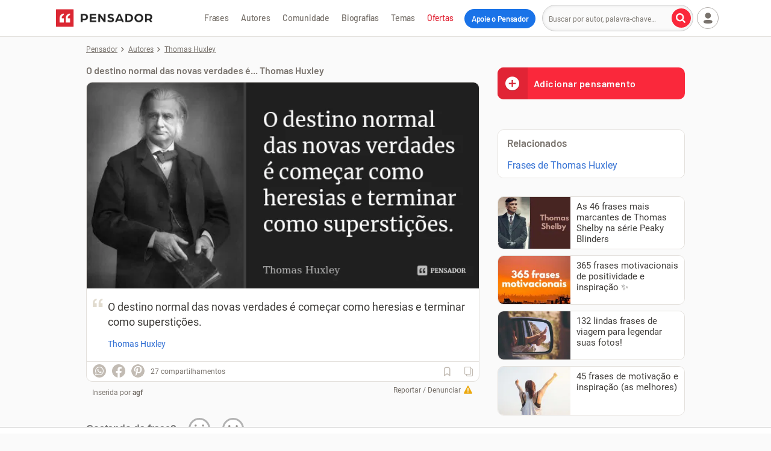

--- FILE ---
content_type: text/html; charset=UTF-8
request_url: https://www.pensador.com/frase/MjYxNQ/
body_size: 49665
content:
<!DOCTYPE html><html lang="pt-br"><head><title>O destino normal das novas verdades é... Thomas Huxley - Pensador</title><meta name="description" content="O destino normal das novas verdades é começar como heresias e terminar como superstições... Thomas Huxley. Inserida por agf"><meta name="keywords" content="Thomas Huxley"><meta name="viewport" content="width=device-width, initial-scale=1"><meta name="verify-v1" content="GP9/krPogUirLWiDJiEeGFrpxfV7Bs4AiNqR7W334oE="><meta property="fb:admins" content="806619650"><meta property="fb:app_id" content="110725355668331"><meta property="fb:pages" content="132542966764304"><meta name="msvalidate.01" content="3E8C69C37B0951A16A22DAFEEEF764C5"><meta http-equiv="Content-Type" content="text/html; charset=utf-8"><meta property="og:title" content="Thomas Huxley"><meta property="og:url" content="https://www.pensador.com/frase/MjYxNQ/"><meta property="og:image" content="https://cdn.pensador.com/img/frase/th/om/thomas_huxley_o_destino_normal_das_novas_verdades_e_com_l2nvepk.jpg"><meta property="og:image:height" content="315"><meta property="og:image:width" content="600"><meta property="og:site_name" content="Pensador"><meta property="og:description" content="O destino normal das novas verdades é começar como heresias e terminar como superstições."><meta property="og:type" content="article"><link rel="canonical" href="https://www.pensador.com/frase/MjYxNQ/" /><meta name="twitter:card" content="photo"><meta name="twitter:site" content="@pensador"><link rel="preconnect" href="https://cdn.pensador.com"><link rel="preconnect" href="https://securepubads.g.doubleclick.net"><link rel="preload" as="image" href="https://cdn.pensador.com/img/frase/th/om/thomas_huxley_o_destino_normal_das_novas_verdades_e_com_l2nvepk.jpg"><link rel="preload" as="image" href="https://cdn.pensador.com/img/logo.png" imagesrcset="https://cdn.pensador.com/img/logo.png 1x, https://cdn.pensador.com/img/logo.svg 2x"><link rel="dns-prefetch" href="https://eu.7gra.us/"><link rel="preconnect" href="https://cdn.pensador.com" crossorigin="anonymous"><link rel="preload" href="https://cdn.pensador.com/dist/fonts/roboto-v29-latin-regular-critical.4673b4537a84c7f7a130799aa6af329b.woff2" as="font" type="font/woff2" crossorigin="anonymous"><style>@charset "utf-8";@font-face{font-family:Roboto;font-style:normal;font-weight:400;font-display:swap;src:url(https://cdn.pensador.com/dist/fonts/roboto-v29-latin-regular.160fbc69802809bdb0ef6942ba6bbb52.eot);src:local(""),url(https://cdn.pensador.com/dist/fonts/roboto-v29-latin-regular-critical.4673b4537a84c7f7a130799aa6af329b.woff2) format("woff2"),url(https://cdn.pensador.com/dist/fonts/roboto-v29-latin-regular.9b78ea3bc4f00e508f01331aa0733db8.woff) format("woff"),url(https://cdn.pensador.com/dist/fonts/roboto-v29-latin-regular.69358f64aea6fd09499aacb2bae24f53.ttf) format("truetype")}@font-face{font-family:Barlow-fallback;size-adjust:96.7%;ascent-override:100%;src:local("Arial")}@font-face{font-family:pf;font-style:normal;font-weight:400;src:url(https://cdn.pensador.com/dist/fonts/pf.52775aeedd143ea60fcd8a69b65b4fd9.eot);src:url(https://cdn.pensador.com/dist/fonts/pf.52775aeedd143ea60fcd8a69b65b4fd9.eot) format("embedded-opentype"),url(https://cdn.pensador.com/dist/fonts/pf.12d34885d4a20c6bc0cebc292223008b.woff2) format("woff2"),url(https://cdn.pensador.com/dist/fonts/pf.fe618367c318dbe5730aa746e9906cec.woff) format("woff"),url(https://cdn.pensador.com/dist/fonts/pf.18fd583c21060b31b7f6dfdd960788a8.ttf) format("truetype"),url(https://cdn.pensador.com/dist/fonts/pf.3a3615432ccfb346c1084b2d9b9b0452.svg) format("svg")}.about-copy:before,.ad-wrapper .remove-ads:before,.add.add i.loading:before,.add.add i:before,.article-content .content-img .share-wrapper .donation-banner-wrapper .share-icon--close:before,.article-content .content-img .share-wrapper .share-icon--close:before,.article-content blockquote:before,.auth-buttons .user-menu .btn-login a button.auth-login:before,.auth-buttons button.auth-login:before,.auth-buttons button.auth-register:before,.authors-home--wrapper .see-all a .see-all-arrow:before,.breadcrumbs li:not(:last-child):before,.btn-load-more i:before,.btn-quote span:before,.btn-see-more span:before,.donation-banner-wrapper .article-content .content-img .share-wrapper .share-icon--close:before,.donation-banner-wrapper .icon-close:before,.donation-banner-wrapper .popup .close:before,.donation-banner-wrapper .show-btns .share-icon:before,.donations-widget-card .card-header .btn-close:before,.feedback-widget-curtain .sg-feedback__modal .btn-close:before,.footer-copyright .icon-company:before,.footer-social-links .icon-fb:before,.footer-social-links .icon-ig:before,.footer-social-links .icon-pin:before,.footer-social-links .icon-tiktok:before,.footer-social-links .icon-yt:before,.game-player .game-interactive-preloader .preloader-play-button .icon:before,.game-player .mobile-draggable-menu .icon:before,.header-menu-btn-wrapper .add-quote span:before,.icon-7graus:before,.icon-alert:before,.icon-arrow-right:before,.icon-at:before,.icon-bookmark-l:before,.icon-bookmark:before,.icon-camera:before,.icon-caret-down:before,.icon-check:before,.icon-close:before,.icon-collection:before,.icon-copy:before,.icon-desktop:before,.icon-dots:before,.icon-edit:before,.icon-facebook-round:before,.icon-facebook:before,.icon-feedback-happy:before,.icon-feedback-sad:before,.icon-heart-l:before,.icon-heart:before,.icon-heartb-l:before,.icon-heartb:before,.icon-house:before,.icon-image:before,.icon-info:before,.icon-instagram:before,.icon-label:before,.icon-link:before,.icon-lock:before,.icon-locker:before,.icon-magnifier:before,.icon-mail:before,.icon-menu:before,.icon-noise:before,.icon-pass-hide:before,.icon-pass-show:before,.icon-pencil:before,.icon-pensador:before,.icon-pix:before,.icon-play-game:before,.icon-plus-circle:before,.icon-plus:before,.icon-power:before,.icon-quote:before,.icon-report:before,.icon-settings:before,.icon-sg-social-facebook:before,.icon-sg-social-pinterest:before,.icon-sg-social-twitter:before,.icon-sg-social-whatsapp:before,.icon-share-arrow-l:before,.icon-share:before,.icon-speed:before,.icon-spinner:before,.icon-thumbup-l:before,.icon-thumbup:before,.icon-tiktok:before,.icon-trash-l:before,.icon-user--btn.copy-btn.copied i:before,.icon-user--btn.dots i:before,.icon-user--btn.editar i:before,.icon-user--btn.image i.icon-spinner:before,.icon-user--btn.image i:before,.icon-user-caret-down:before,.icon-user-plus:before,.icon-user:before,.icon-verified:before,.icon-whatsapp-filled:before,.icon-youtube:before,.input-wrap .placeholder-email:before,.input-wrap .placeholder-label:before,.input-wrap .placeholder-pass:before,.input-wrap .placeholder-quote:before,.input-wrap .placeholder-user:before,.input-wrap .user-menu .btn-login a .placeholder-user:before,.newsletter-widget .newsletter-title span:before,.no-facebook-warning span:before,.pensaReport span:before,.pix-generated-wrapper .go-back:before,.pix-generated-wrapper .header-processing-payment:before,.popup-collection .popup-close i:before,.popup .close:before,.popup .donation-banner-wrapper .close:before,.remove-ads-widget-card .card-header .btn-close:before,.remove.remove i.loading:before,.remove.remove i:before,.search-btn span:before,.sg-social .sg-facebook-btn span:before,.share-icon:before,.show-btns .donation-banner-wrapper .share-icon:before,.show-btns .share-icon:before,.sidebar .blog span.icon-desktop:before,.thought-card .frase:before,.updated-form-ui .form-wrapper .password-input-wrapper input[type=password]+.toggle-password:before,.updated-form-ui .form-wrapper .password-input-wrapper input[type=text]+.toggle-password:before,.user-menu .btn-login a .auth-buttons button.auth-login:before,.user-menu .btn-login a .icon-user:before,.user-menu .btn-login a .input-wrap .placeholder-user:before,.user-menu .btn-login a .login-button .user-icon:before,.user-menu .btn-login ul.dropped a.login span:before,.user-menu .login-button .btn-login a .user-icon:before,.user-menu .login-button .user-icon:before,.user-menu .user>span i:before,.warning.warning--green span:before,.yt-channel .yt-subscribe--button i:before,[class*=" icon-"],[class^=icon-],ul.dropped .user-menu .btn-login a.login span:before,ul.dropped a.collection span:before,ul.dropped a.login span:before,ul.dropped a.logout span:before,ul.dropped a.settings span:before,ul.dropped a.signup span:before{font:normal normal normal 14px/1 pf;font-size:inherit;text-decoration:none;text-transform:none;line-height:inherit;display:block;vertical-align:middle;min-width:1em;text-rendering:auto;-webkit-user-select:none;-moz-user-select:none;user-select:none;-webkit-font-smoothing:antialiased;-moz-osx-font-smoothing:grayscale}.icon-sg-social-facebook:before{content:"";display:block}.icon-sg-social-twitter:before{content:"";display:block}.icon-sg-social-whatsapp:before{content:"";display:block}.footer-social-links .icon-pin:before,.icon-sg-social-pinterest:before{content:"";display:block}.about-copy:before,.article-content blockquote:before,.icon-quote:before,.input-wrap .placeholder-quote:before,.thought-card .frase:before{content:"";display:block}.icon-image:before,.icon-user--btn.image i:before{content:"";display:block}.icon-magnifier:before,.search-btn span:before{content:"";display:block}.icon-menu:before{content:"";display:block}.icon-report:before,.pensaReport span:before{content:"";display:block}.icon-user-caret-down:before,.user-menu .user>span i:before{content:"";display:block}.auth-buttons .user-menu .btn-login a button.auth-login:before,.auth-buttons button.auth-login:before,.icon-user:before,.input-wrap .placeholder-user:before,.input-wrap .user-menu .btn-login a .placeholder-user:before,.user-menu .btn-login a .auth-buttons button.auth-login:before,.user-menu .btn-login a .icon-user:before,.user-menu .btn-login a .input-wrap .placeholder-user:before,.user-menu .btn-login ul.dropped a.login span:before,.user-menu .login-button .user-icon:before,ul.dropped .user-menu .btn-login a.login span:before,ul.dropped a.login span:before{content:"";display:block}.icon-share:before,.share-icon:before{content:""}.icon-dots:before,.icon-user--btn.dots i:before{content:"";display:block}.icon-edit:before,.icon-user--btn.editar i:before{content:"";display:block}.add.add i.loading:before,.icon-spinner:before,.icon-user--btn.image i.icon-spinner:before,.remove.remove i.loading:before{content:"";display:block}.icon-house:before{content:"";display:block}.auth-buttons button.auth-register:before,.icon-user-plus:before,ul.dropped a.signup span:before{content:"";display:block}.icon-collection:before{content:"";display:block}.icon-power:before,ul.dropped a.logout span:before{content:"";display:block}.icon-settings:before,ul.dropped a.settings span:before{content:"";display:block}.authors-home--wrapper .see-all a .see-all-arrow:before,.breadcrumbs li:not(:last-child):before,.btn-load-more i:before,.btn-see-more span:before,.game-player .mobile-draggable-menu .icon:before,.icon-arrow-right:before,.pix-generated-wrapper .go-back:before{content:"";display:block}.icon-pensador:before{content:"";display:block}.btn-quote span:before,.header-menu-btn-wrapper .add-quote span:before,.icon-plus-circle:before{content:"";display:block}.icon-desktop:before,.sidebar .blog span.icon-desktop:before{content:"";display:block}.footer-social-links .icon-fb:before,.icon-facebook:before,.sg-social .sg-facebook-btn span:before{content:"";display:block}.icon-at:before{content:"";display:block}.icon-locker:before,.input-wrap .placeholder-pass:before,.no-facebook-warning span:before{content:"";display:block}.ad-wrapper .remove-ads:before,.article-content .content-img .share-wrapper .share-icon--close:before,.donation-banner-wrapper .icon-close:before,.donations-widget-card .card-header .btn-close:before,.feedback-widget-curtain .sg-feedback__modal .btn-close:before,.icon-close:before,.popup-collection .popup-close i:before,.popup .close:before,.remove-ads-widget-card .card-header .btn-close:before,.show-btns .share-icon:before{content:"";display:block}.icon-info:before,.pix-generated-wrapper .header-processing-payment:before,.warning.warning--green span:before{content:"";display:block}.footer-social-links .icon-ig:before,.icon-instagram:before{content:"";display:block}.icon-mail:before,.input-wrap .placeholder-email:before,.newsletter-widget .newsletter-title span:before{content:"";display:block}.icon-plus:before{content:"";display:block}.icon-share:before,.share-icon:before{content:"";display:block}.icon-heart:before,ul.dropped a.collection span:before{content:"";display:block}.icon-heart-l:before{content:"";display:block}.icon-caret-down:before{content:"";display:block}.footer-social-links .icon-yt:before,.icon-youtube:before,.yt-channel .yt-subscribe--button i:before{content:"";display:block}.icon-feedback-happy:before{content:"";display:block}.icon-feedback-sad:before{content:"";display:block}.footer-copyright .icon-company:before,.icon-7graus:before{content:"";display:block}.icon-label:before,.input-wrap .placeholder-label:before{content:"";display:block}.icon-verified:before{content:"";display:block}.icon-copy:before{content:"";display:block}.icon-check:before,.icon-user--btn.copy-btn.copied i:before{content:"";display:block}.game-player .game-interactive-preloader .preloader-play-button .icon:before,.icon-play-game:before{content:"";display:block}.icon-whatsapp-filled:before{content:"";display:block}.footer-social-links .icon-tiktok:before,.icon-tiktok:before{content:"";display:block}.icon-alert:before{content:"";display:block}.icon-pass-show:before,.updated-form-ui .form-wrapper .password-input-wrapper input[type=password]+.toggle-password:before{content:"";display:block}.icon-lock:before{content:"";display:block}.icon-pass-hide:before,.updated-form-ui .form-wrapper .password-input-wrapper input[type=text]+.toggle-password:before{content:"";display:block}.icon-facebook-round:before{content:"";display:block}.icon-noise:before{content:"";display:block}.icon-pix:before{content:"";display:block}.icon-speed:before{content:"";display:block}.icon-thumbup:before{content:"";display:block}.icon-thumbup-l:before{content:"";display:block}.icon-trash-l:before{content:"";display:block}.icon-share-arrow-l:before{content:"";display:block}.add.add i:before,.icon-bookmark-l:before{content:"";display:block}.icon-bookmark:before,.remove.remove i:before{content:"";display:block}.icon-heartb-l:before{content:"";display:block}.icon-heartb:before{content:"";display:block}.icon-pencil:before{content:"";display:block}.icon-camera:before{content:"";display:block}.icon-link:before{content:"";display:block}.container{margin-right:auto;margin-left:auto;padding-left:10px;padding-right:10px;clear:both}.container:after,.container:before{content:"";display:table}.container:after{clear:both}@media(min-width:769px){.container{width:100%;max-width:100%;padding-left:15px;padding-right:15px}}@media(min-width:1024px){.container{width:1024px}}.row{margin-left:-10px;margin-right:-10px;clear:both}.row:after,.row:before{content:"";display:table}.row:after{clear:both}@media(min-width:769px){.row{margin-left:-15px;margin-right:-15px}}.col-lg-10,.col-md-8,.col-md-12,.col-sm-4,.col-sm-6,.col-sm-8,.col-xs-3,.col-xs-4,.col-xs-7,.col-xs-8,.col-xs-11,.col-xs-12{position:relative;min-height:1px;padding-left:10px;padding-right:10px}@media(min-width:769px){.col-lg-10,.col-md-8,.col-md-12,.col-sm-4,.col-sm-6,.col-sm-8,.col-xs-3,.col-xs-4,.col-xs-7,.col-xs-8,.col-xs-11,.col-xs-12{padding-left:15px;padding-right:15px}}.col-xs-3,.col-xs-7,.col-xs-12{float:left}.col-xs-12{width:100%}.col-xs-7{width:58.33333333%}.col-xs-3{width:25%}.col-xs-offset-3{margin-left:25%}@media(min-width:769px){.col-sm-4,.col-sm-6,.col-sm-8{float:left}.col-sm-8{width:66.66666667%}.col-sm-6{width:50%}.col-sm-4{width:33.33333333%}}@media(min-width:1024px){.col-md-8,.col-md-12{float:left}.col-md-12{width:100%}.col-md-8{width:66.66666667%}}*,:after,:before{box-sizing:border-box}.clearfix{*zoom:1}.clearfix:after,.clearfix:before{display:table;line-height:0;content:""}.clearfix:after{clear:both}html{line-height:1.15;-webkit-text-size-adjust:100%}body{margin:0}main{display:block}h1{font-size:2em;margin:.67em 0}hr{box-sizing:content-box;height:0;overflow:visible}pre{font-family:monospace,monospace;font-size:1em}a{background-color:transparent}abbr[title]{border-bottom:none;text-decoration:underline;-webkit-text-decoration:underline dotted;text-decoration:underline dotted}b,strong{font-weight:bolder}code,kbd,samp{font-family:monospace,monospace;font-size:1em}small{font-size:80%}sub,sup{font-size:75%;line-height:0;position:relative;vertical-align:baseline}sub{bottom:-.25em}sup{top:-.5em}img{border-style:none}button,input,optgroup,select,textarea{font-family:inherit;font-size:100%;line-height:1.15;margin:0}button,input{overflow:visible}button,select{text-transform:none}[type=button],[type=reset],[type=submit],button{-webkit-appearance:button}[type=button]::-moz-focus-inner,[type=reset]::-moz-focus-inner,[type=submit]::-moz-focus-inner,button::-moz-focus-inner{border-style:none;padding:0}[type=button]:-moz-focusring,[type=reset]:-moz-focusring,[type=submit]:-moz-focusring,button:-moz-focusring{outline:1px dotted ButtonText}fieldset{padding:0;margin:0;border:0}legend{box-sizing:border-box;color:inherit;display:table;max-width:100%;padding:0;white-space:normal}progress{vertical-align:baseline}textarea{overflow:auto}[type=checkbox],[type=radio]{box-sizing:border-box;padding:0}[type=number]::-webkit-inner-spin-button,[type=number]::-webkit-outer-spin-button{height:auto}[type=search]{-webkit-appearance:textfield;outline-offset:-2px}[type=search]::-webkit-search-decoration{-webkit-appearance:none}::-webkit-file-upload-button{-webkit-appearance:button;font:inherit}details{display:block}summary{display:list-item}[hidden],template{display:none}body{font-family:Roboto,-apple-system,BlinkMacSystemFont,Segoe UI,Helvetica Neue,Arial,sans-serif,Apple Color Emoji,Segoe UI Emoji,Segoe UI Symbol;font-size:16px;line-height:1.4;color:#403e3b;position:relative;background:#fafafa;padding-top:85px}body.y-hidden{overflow-y:hidden}@media(min-width:1024px){body{padding-top:60px}}body:has(.top-mobile-ad-banner){padding-top:0}img{max-width:100%;height:auto;line-height:1.2;background:#f5f2ed}.h1,.h2,.h3,.h4,.h5,h1,h2,h3,h4,h5{font-family:Barlow,Barlow-fallback,-apple-system,BlinkMacSystemFont,Segoe UI,Helvetica Neue,Arial,sans-serif,Apple Color Emoji,Segoe UI Emoji,Segoe UI Symbol;font-weight:700;color:#403e3b;-webkit-font-smoothing:antialiased;padding:.9375rem 0;display:block;clear:both}@media(min-width:769px){.h1,.h2,.h3,.h4,.h5,h1,h2,h3,h4,h5{padding:1.5625rem 0 1.25rem}}.h1,h1{font-size:1.875rem;word-wrap:break-word}.h2,h2{font-size:1.625rem}.h3,h3{font-size:1.375rem}.h4,h4{font-size:1.125rem}.h5,h5{font-size:1rem}a{color:#316fd3;text-decoration:none}.p,p{margin:0;padding:.5em 0}.p.small,p.small{font-size:.875rem}button,input,keygen,select,textarea{font-family:Roboto,-apple-system,BlinkMacSystemFont,Segoe UI,Helvetica Neue,Arial,sans-serif,Apple Color Emoji,Segoe UI Emoji,Segoe UI Symbol}input:not([type=checkbox]),textarea{border:1px solid #ccc;padding:0 10px;font-size:1em;color:#78726c;-webkit-appearance:none;-moz-appearance:none;appearance:none}input:not([type=checkbox])::-webkit-input-placeholder,textarea::-webkit-input-placeholder{font-size:.75rem}input:not([type=checkbox]):-moz-placeholder,input:not([type=checkbox])::-moz-placeholder,textarea:-moz-placeholder,textarea::-moz-placeholder{font-size:.75rem}input:not([type=checkbox]):-ms-input-placeholder,textarea:-ms-input-placeholder{font-size:.75rem}textarea{padding:12px 10px}button,input,textarea{border-radius:4px}button,input:not([type=checkbox]){height:36px;line-height:36px}button.btn,button.txt,input:not([type=checkbox]).btn,input:not([type=checkbox]).txt{display:inline-block}button,button.btn,input.btn{font-weight:700;text-align:center;white-space:nowrap;vertical-align:middle;border:1px solid transparent;line-height:1;padding:0 10px;outline:none}.sidebar{font-size:0}select{position:relative;width:100%;max-width:500px;background-color:#fff;border:1px solid #c2bbb3;font-family:inherit;font-size:1rem;line-height:normal;height:46px;padding:0 40px 0 14px;color:#403e3b;border-radius:10px;margin:0;box-sizing:border-box;-webkit-appearance:none;-moz-appearance:none;background-image:linear-gradient(45deg,transparent 50%,grey 0),linear-gradient(135deg,grey 50%,transparent 0);background-position:calc(100% - 20px) 50%,calc(100% - 15px) 50%;background-size:5px 5px,5px 5px;background-repeat:no-repeat}@media screen and (min-width:769px){.flex-container{display:flex}}.btn{position:relative;display:inline-block;width:auto;color:#737373;font-size:.875rem;line-height:1;border:1px solid #cdc8c1;border-radius:4px;background:#fff;padding:8px 10px;text-align:center;transition:all .15s ease-in-out}.btn:hover{color:#403e3b;cursor:pointer;border-color:#887c6d}.btn:hover,.btn:hover *{text-decoration:none}.btn-see-more{padding-right:0}.btn-see-more span{position:relative;padding-right:20px}.btn-see-more span:before{position:absolute;font-size:.5625rem;top:50%;transform:translateY(-50%);left:auto;right:5px}.btn-see-more:hover span:before{right:4px}.btn-quote{display:inline-block;width:100%;background:#fa283b;color:#fff;text-shadow:0 1px 1px rgba(0,0,0,.2);font-size:1rem;font-family:Barlow,Barlow-fallback,-apple-system,BlinkMacSystemFont,Segoe UI,Helvetica Neue,Arial,sans-serif,Apple Color Emoji,Segoe UI Emoji,Segoe UI Symbol;font-weight:700;-webkit-font-smoothing:antialiased;letter-spacing:.5px;line-height:1.2;padding:20px 10px;margin:0;border:none;text-align:center;overflow:hidden}.btn-quote:active,.btn-quote:focus,.btn-quote:hover{color:#fff;background:#e12435;text-decoration:none}.btn-quote span{display:inline-block}.btn-quote span:before{position:relative;top:50%;transform:translateY(-50%)}.btn-quote--sidebar{border-radius:10px;margin:10px 0;text-align:left;padding:17px 10px 17px 60px}.btn-quote--sidebar span{position:absolute;width:50px;height:100%;left:0;top:0;font-size:26px;background:#e12435;line-height:2;text-align:center}.btn-quote--sidebar.hide{display:none}.notice .btn{max-width:330px}.btn-load-more{font-family:Barlow,Barlow-fallback,-apple-system,BlinkMacSystemFont,Segoe UI,Helvetica Neue,Arial,sans-serif,Apple Color Emoji,Segoe UI Emoji,Segoe UI Symbol;border:1px solid #fa283b;background:#fa283b;color:#fff;display:block;margin:0 auto 30px;padding:10px 70px;height:auto;text-shadow:0 1px 1px rgba(0,0,0,.2);-webkit-font-smoothing:antialiased}.btn-load-more i{display:inline-block;font-size:.625rem;transform:rotate(90deg);margin-left:5px;color:#fff}.btn-load-more:active,.btn-load-more:focus,.btn-load-more:hover{border:1px solid #e12435;background:#e12435}button.btn-danger,input.btn-danger{border:1px solid #78726c;background:#fff;color:#403e3b}button.btn-danger:hover,button.btn-submit,input.btn-danger:hover,input.btn-submit{border:1px solid #fa283b;background:#fa283b;color:#fff}button.btn-submit:hover,input.btn-submit:hover{border:1px solid #e12435;background:#e12435;color:#fff}.btn-cta{display:block;text-align:center;color:#403e3b;font-weight:700;-webkit-font-smoothing:antialiased;border:2px solid #78726c;background:#fff;border-radius:100px;padding:10px;margin:0;font-size:1.125rem;line-height:1.3;-webkit-appearance:button;cursor:pointer;transition:all .2s ease-in-out}.btn-cta:hover{border-color:#403e3b;color:#000}.btn-cta.btn-remove-ads.hidden{opacity:0;transition:opacity .5s ease-in-out;pointer-events:none;display:none}.btn-cta .icon{position:relative;display:inline-block;font-size:1rem;line-height:0;color:#4c4c4c}.btn-cta--orange{border:2px solid #cd901d;background:#f0ab2a;color:#242424}.btn-cta--orange .icon{color:#4f3910}.btn-cta.btn-cta--gray{border:1px solid #c6c6c6;font-size:.875rem;color:#676767}.btn-cta.btn-cta--gray .icon-caretup{transform:rotate(90deg);font-size:.625rem;margin-left:5px;color:#78726c}.btn-cta.btn-cta--gray:hover .icon-caretup{color:#403e3b}.btn-cta.btn-cta--contribution-header,.btn-cta.btn-cta--remove-ads-header{position:relative;outline:none;color:#fff;background-color:#1a73e8;border:none;padding:8px 10px;margin-left:8px;font-family:Barlow,Barlow-fallback,-apple-system,BlinkMacSystemFont,Segoe UI,Helvetica Neue,Arial,sans-serif,Apple Color Emoji,Segoe UI Emoji,Segoe UI Symbol;font-weight:700;-webkit-font-smoothing:antialiased;letter-spacing:-.3px;font-size:.8125rem}@media(min-width:1129px){.btn-cta.btn-cta--contribution-header,.btn-cta.btn-cta--remove-ads-header{padding:8px 12px;top:1px}}.btn-cta.btn-cta--contribution-header:hover,.btn-cta.btn-cta--remove-ads-header:hover{color:#fff;background-color:#0950ac;text-decoration:none}.btn-cta.btn-cta--contribution-header--mobile,.btn-cta.btn-cta--remove-ads-header--mobile{display:inline-block;flex-shrink:0;position:relative;background-color:#1a73e8;border:0;color:#fff;font-family:Barlow,Barlow-fallback,-apple-system,BlinkMacSystemFont,Segoe UI,Helvetica Neue,Arial,sans-serif,Apple Color Emoji,Segoe UI Emoji,Segoe UI Symbol;font-weight:700;-webkit-font-smoothing:antialiased;padding:10px 7px;transition:all .15s ease-in-out;font-size:.75rem;letter-spacing:-.3px}@media(min-width:360px){.btn-cta.btn-cta--contribution-header--mobile,.btn-cta.btn-cta--remove-ads-header--mobile{font-size:.8125rem}}@media(min-width:375px){.btn-cta.btn-cta--contribution-header--mobile,.btn-cta.btn-cta--remove-ads-header--mobile{padding:10px}}@media(min-width:1024px){.btn-cta.btn-cta--contribution-header--mobile,.btn-cta.btn-cta--remove-ads-header--mobile{display:none}}.btn-cta.btn-cta--contribution-header--mobile:hover,.btn-cta.btn-cta--remove-ads-header--mobile:hover{background-color:#0950ac;text-decoration:none}.btn-cta.btn-cta--contribution-footer,.btn-cta.btn-cta--remove-ads-footer{display:inline-flex;align-items:center;outline:2px solid #e12435;border:unset;outline-offset:2px;text-decoration:none;font-family:Barlow,Barlow-fallback,-apple-system,BlinkMacSystemFont,Segoe UI,Helvetica Neue,Arial,sans-serif,Apple Color Emoji,Segoe UI Emoji,Segoe UI Symbol;font-weight:700;padding:8px 32px;-webkit-font-smoothing:auto;font-size:1rem}@media(min-width:769px){.btn-cta.btn-cta--contribution-footer,.btn-cta.btn-cta--remove-ads-footer{font-size:.875rem}}.btn-cta.btn-cta--contribution-footer:hover,.btn-cta.btn-cta--remove-ads-footer:hover{color:#121212;outline-width:4px;outline-offset:0;transition:outline-width .2s ease-in-out;text-decoration:underline}.btn-cta.btn-cta--remove-ads{text-transform:uppercase;display:inline-block;padding:10px 30px;text-decoration:none}.btn-cta.btn-cta--remove-ads:hover{text-decoration:underline}.btn-cta--wrapper{position:relative;display:inline-block;margin-top:20px;text-decoration:none}.title{color:#403e3b;font-family:Barlow,Barlow-fallback,-apple-system,BlinkMacSystemFont,Segoe UI,Helvetica Neue,Arial,sans-serif,Apple Color Emoji,Segoe UI Emoji,Segoe UI Symbol;font-weight:700;-webkit-font-smoothing:antialiased;margin:0;padding:0;line-height:1.1}.title--h2{font-size:1.375rem}@media(min-width:769px){.title--h2{font-size:1.625rem}}.title--h3{font-size:1.125rem}.sg-social,.sg-social>div{display:inline-block;float:left}.sg-social>div:not(:first-of-type){margin-left:10px}.sg-social button{border:none}.sg-social .sg-icon-only{border:0;border-radius:36px;overflow:hidden;margin:0;padding:0;color:#fff;background:#c2bbb3;width:32px;height:32px}@media(min-width:769px){.sg-social .sg-icon-only{width:22px;height:22px}}.sg-social .sg-whatsapp-btn{font-size:22px}@media(min-width:769px){.sg-social .sg-whatsapp-btn{font-size:14px}}.sg-social .sg-whatsapp-btn:hover{background:#25d366}.sg-social .sg-facebook-btn{background:none;color:#c2bbb3;font-size:32px}@media(min-width:769px){.sg-social .sg-facebook-btn{font-size:22px}}.sg-social .sg-facebook-btn:hover{color:#1877f2}.sg-social .sg-twitter-btn{font-size:17px}@media(min-width:769px){.sg-social .sg-twitter-btn{font-size:11px}}.sg-social .sg-twitter-btn:hover{background:#00abf0}.sg-social .sg-pinterest-btn{background:none;color:#c2bbb3;font-size:32px}@media(min-width:769px){.sg-social .sg-pinterest-btn{font-size:22px}}.sg-social .sg-pinterest-btn:hover{color:#e60019}.share-wrapper{position:relative;display:inline-block;width:100%;padding:0;font-size:.75rem}.share-wrapper.active .sg-whatsapp-btn{background:#25d366}.share-wrapper.active .sg-facebook-btn{color:#1877f2}.share-wrapper.active .sg-twitter-btn{background:#00abf0}.share-wrapper.active .sg-pinterest-btn{color:#e60019}@media(min-width:769px){.share-wrapper--force-collapse .share-icon{display:inline-block;width:32px;height:32px}.share-wrapper--force-collapse .sg-social{position:relative;top:3px}.share-wrapper--force-collapse:not(.show-btns) .sg-social{display:none!important}}.show-btns{z-index:2;background:linear-gradient(90deg,#fff 65.72%,hsla(0,0%,100%,0))}.show-btns .share-icon{border:1px solid #e4e1dd}@media(min-width:0)and (max-width:768px){.show-btns .sg-whatsapp-btn{background:#25d366}.show-btns .sg-facebook-btn{color:#1877f2}.show-btns .sg-twitter-btn{background:#00abf0}.show-btns .sg-pinterest-btn{color:#e60019}}.share-icon{position:relative;display:inline-block;float:left;border-radius:36px;color:#c2bbb3;text-align:center;background:#fff;border:1px solid #fff;width:36px;height:36px;margin:2px}@media(min-width:769px){.share-icon{display:none}}.share-icon:before{position:relative;font-size:1.125rem;top:50%;transform:translateY(-50%)}.share-icon:hover{color:#78726c;background:#f5f2ed;border:1px solid #e4e1dd}.total-shares{position:relative;display:inline-block;color:#78726c;padding:14px 10px;font-size:.75rem}@media(min-width:769px){.total-shares{padding:10px}}.total-shares--mobile{position:absolute;padding:0;left:40px;top:50%;transform:translateY(-50%)}.total-shares--mobile span{display:none}@media(min-width:769px){.total-shares--mobile{display:none}}.iconbar .sg-social{display:none;float:left;padding:4px 0 4px 8px}@media(min-width:769px){.iconbar .sg-social{display:inline-block;padding:4px 0 4px 10px}}.iconbar .show-btns .sg-social,.sg-social-page{display:inline-block}.sg-social-page{position:absolute;left:auto;right:0;top:0}@media(min-width:769px){.sg-social-page{margin:5px 0}}.sg-social-page--block{position:relative;width:100%}.sg-social-page .sg-icon-only{width:32px;height:32px}@media(min-width:769px){.sg-social-page .sg-icon-only{width:26px;height:26px}}.sg-social-page .sg-facebook-btn{background:#fff;color:#1877f2;font-size:32px}@media(min-width:769px){.sg-social-page .sg-facebook-btn{font-size:26px}}.sg-social-page .sg-pinterest-btn{background:#fff;color:#e60019;font-size:32px}@media(min-width:769px){.sg-social-page .sg-pinterest-btn{font-size:26px}}.sg-social-page .sg-whatsapp-btn{background:#25d366;font-size:20px}@media(min-width:769px){.sg-social-page .sg-whatsapp-btn{font-size:17px}}.sg-social-page .sg-twitter-btn{background:#00abf0;font-size:16px}@media(min-width:769px){.sg-social-page .sg-twitter-btn{font-size:13px}}@media(min-width:412px){.article-header .author-article+.sg-social-page{position:absolute;display:inline-block;width:auto;top:auto;left:auto;right:0;bottom:0}}.article-footer .sg-social-page{margin-top:9px}@media(min-width:0)and (max-width:500px){.article-footer .sg-social-page{position:relative;float:none;margin-top:30px}}.search-wrapper{display:none;position:relative;height:60px;float:left;margin-left:0}@media(min-width:1024px){.search-wrapper{display:inline-block;margin-left:5px}}.search-wrapper .search{top:50%;transform:translateY(-50%);min-width:230px}.search{position:relative;display:inline-block;width:100%}.search input.input-field{color:#403e3b;background:#fafafa;border-radius:100px;-webkit-font-smoothing:antialiased;height:44px;width:100%;box-shadow:inset 0 0 5px rgba(0,0,0,.1);font-size:1rem;padding:0 5px;transition:all .15s ease-in-out}.search input.input-field::-webkit-input-placeholder{font-size:1rem}.search input.input-field:-moz-placeholder,.search input.input-field::-moz-placeholder{font-size:1rem}.search input.input-field:-ms-input-placeholder{font-size:1rem}.search input.input-field:active,.search input.input-field:focus{box-shadow:0 0 0 1px #fa283b;border-color:#fa283b}@media(min-width:1024px){.search input.input-field{padding:0 38px 0 10px;font-size:1rem}.search input.input-field::-webkit-input-placeholder{font-size:12px}.search input.input-field:-moz-placeholder,.search input.input-field::-moz-placeholder{font-size:12px}.search input.input-field:-ms-input-placeholder{font-size:12px}}.search .search-btn{position:absolute;top:50%;transform:translateY(-50%);left:calc(100% - 36px)}.search-btn{border-radius:100px;border:1px solid #b1aeaa;background-color:#fff;width:36px;height:36px;font-size:1rem}@media(min-width:1024px){.search-btn{border:0;background:#fa283b;font-size:1rem;width:32px;height:32px}}.search-btn:hover{background:#e12435;color:#fff}.search-btn span{position:relative;color:#7b756e;left:-1px}@media(min-width:1024px){.search-btn span{color:#fff;left:-3px}}.search-btn.search-btn--home{background:#fa283b;border:0}.search-btn.search-btn--home span{color:#fff}.home .search-mobile-wrapper{display:none}.search-mobile-wrapper{width:36px;left:auto;text-align:right;z-index:1;right:5px;height:44px}@media(min-width:1024px){.search-mobile-wrapper{display:none}}.search-mobile-wrapper.expanded{z-index:10}.search-mobile-wrapper.expanded .search-mobile-form{position:absolute;top:2px;right:1px;left:0;margin-right:5px}.search-mobile-wrapper.expanded input.input-field{opacity:1;z-index:10;padding-left:15px;padding-right:45px;width:calc(100% - 50px)}.search-mobile-wrapper.expanded input.input-field:active,.search-mobile-wrapper.expanded input.input-field:focus{border-color:#e12435;box-shadow:0 0 0 1px #fa283b}.search-mobile-wrapper.expanded .search-btn{z-index:20;right:3px}.search-mobile-wrapper form{position:relative;min-width:36px;height:44px}.search-mobile-wrapper input{position:relative;border:1px solid transparent;cursor:text;line-height:inherit;height:44px;width:36px;border-radius:100px;background:#fff;opacity:0;font-size:1rem;color:#403e3b;z-index:20;padding:0}.search-mobile-wrapper input::-webkit-input-placeholder{font-size:1rem}.search-mobile-wrapper input:-moz-placeholder,.search-mobile-wrapper input::-moz-placeholder{font-size:1rem}.search-mobile-wrapper input:-ms-input-placeholder{font-size:1rem}.search-mobile-wrapper .search-btn{z-index:10;position:absolute;top:50%;left:auto;right:0;transform:translateY(-50%)}.list-boxed{position:relative;border:1px solid #e4e1dd;border-radius:10px;margin:0 0 30px;padding:0;background:#fff;overflow:hidden;display:flex;flex-wrap:wrap;align-items:stretch}.list-boxed .list-item{list-style:none;position:relative;display:inline-block;margin:0;padding:0;width:100%}.list-boxed .list-item:not(:last-child):after{content:"";position:absolute;height:1px;background:#e4e1dd;top:100%;bottom:0;left:10px;width:calc(100% - 20px);z-index:1}.list-boxed .list-item a{display:inline-block;font-size:1rem;width:100%;margin:0;padding:12px 15px 10px;background:#fff;line-height:1.3;transition:all .15s ease-in-out}.list-boxed .list-item a:hover{background:#fbfaf8}@media(min-width:500px){.list-boxed .col-2{width:50%}}@media(min-width:500px){.list-boxed .col-3{width:33.3333333333%}}.list-boxed+.title{padding-top:0}.list-boxed--title-bg .subtitle-bg,.list-boxed--title-bg .title-bg{display:inline-block;width:100%;margin:0}.list-boxed--title-bg .title-bg{padding:10px 15px 8px;font-size:1.125rem;font-family:Barlow,Barlow-fallback,-apple-system,BlinkMacSystemFont,Segoe UI,Helvetica Neue,Arial,sans-serif,Apple Color Emoji,Segoe UI Emoji,Segoe UI Symbol;font-weight:700;-webkit-font-smoothing:antialiased}.list-boxed--title-bg .title-bg a{color:inherit;text-decoration:none}.list-boxed--title-bg .title-bg:hover a{color:inherit;background:none;text-decoration:underline}.list-boxed--title-bg .subtitle-bg{display:block;font-size:.75rem;margin-top:-5px;padding:0 15px 10px}.list-boxed--title-bg .btn-see-more{position:absolute;list-style:none;top:5px;right:5px;width:auto;z-index:3}.title-bg-wrap{position:relative;background:#f5f2ed;margin-bottom:-1px;z-index:2;width:100%}.title-bg-wrap.bg-gray{background:#ededed}.title-bg-wrap.bg-gray .title-bg{font-size:1rem}.title-bg-wrap.bg-white{background:#fff}.title-bg-wrap.bg-white .title-bg{font-size:1.0625rem;color:#78726c;padding:10px 15px 5px}.thumb-article--wrap{display:flex;flex-wrap:wrap;justify-content:space-between;margin:0;padding:0}.thumb-article{list-style:none;margin:0 0 20px;padding:0;background:#fff;border:1px solid #e4e1dd;border-radius:10px;overflow:hidden}.thumb-article:hover{border-color:#c2bbb3}.thumb-article:hover a{color:#272522}.thumb-article:hover img{opacity:.9;transform:scale(1.05)}.thumb-article:hover .thumb-title{text-decoration:underline}.thumb-article .thumb-title{position:relative;background:#fff;display:inline-block;line-height:1.25;z-index:1;padding:7px}@media(min-width:769px){.thumb-article .thumb-title{padding:7px 10px}}.thumb-article a{display:inline-block;width:100%;line-height:1.3;color:#403e3b;font-size:.9375rem}.thumb-article img{transition:all .15s ease-in-out;float:left;width:100%;font-size:14px;color:#78726c}.btn+.thumb-article--wrap{margin-top:25px}.thought-card{position:relative;display:inline-block;width:100%;line-height:1;background:#fff;border:1px solid #e4e1dd;border-radius:10px;margin:0;padding:0;overflow:hidden}.thought-card .thought-img{width:100%}.thought-card .frase,.thought-card img{display:inline-block;width:100%}.thought-card .frase{position:relative;padding:15px 20px 5px 35px;font-size:1.125rem;line-height:1.4}.thought-card .frase.fr-small{font-size:1rem}.thought-card .frase:before{position:absolute;color:#e1dbcf;font-size:1rem;left:10px;top:10px}.thought-card .thought-source-wrapper{display:flex;align-items:baseline;flex-wrap:wrap;line-height:1.4;margin-top:2px;width:calc(100% + 20px)}@media(min-width:769px){.thought-card .thought-source-wrapper{width:calc(100% + 10px)}}.thought-card .thought-source-wrapper .thought-info-clipped{white-space:nowrap;max-width:calc(100% - 50px);overflow:hidden;position:relative}.thought-card .thought-source-wrapper .thought-info-clipped:after{content:"";background:linear-gradient(90deg,hsla(0,0%,100%,0),#fff);position:absolute;right:0;bottom:0;height:100%;width:20px}.thought-card .thought-source-wrapper .thought-info-clipped~.thought-note{display:none}.thought-card .thought-source-wrapper .thought-info-unclipped{white-space:normal;width:100%;max-width:100%}.thought-card .thought-source-wrapper .thought-info-unclipped:after{height:0;width:0;background:none}.thought-card .thought-source-wrapper .thought-info-unclipped~.thought-note{display:block}.thought-card .thought-source-wrapper .thought-source-cliptext-btn{display:inline-block;font-weight:700;cursor:pointer;margin-left:5px}.thought-card .thought-source-wrapper .thought-source-cliptext-btn.active{margin-left:auto}.thought-card .thought-source-wrapper .thought-source-cliptext-btn:hover{text-decoration:underline}.thought-card .autor{display:inline-block;width:100%;font-size:.75rem;padding:10px 30px 20px 35px;color:#78726c;line-height:1.3}@media(min-width:769px){.thought-card .autor{padding-right:20px}}.thought-card .autor.half{padding-bottom:10px}@media(min-width:500px){.thought-card .autor.half{width:70%;padding-bottom:20px}}.thought-card .autor+.info-bar{padding:0 0 20px 35px}@media(min-width:500px){.thought-card .autor+.info-bar{text-align:right;width:30%;padding:5px 10px}}.thought-card .autor .pensaNota{padding:2px 0 0}.thought-card .author-name{font-size:.875rem}.thought-card .pensaNota{display:inline-block;width:100%;font-size:.75rem;padding:0 20px 20px 35px;color:#78726c;line-height:1.3}.thought-card .iconbar{position:relative;display:inline-block;font-size:0;width:100%;border-top:1px solid #e4e1dd;min-height:33px}.thought-card.wimage{clear:both;padding:0;display:table}.thought-card.wimage:after,.thought-card.wimage:before{content:"";display:table}.thought-card.wimage:after{clear:both}.thought-card.wimage .content,.thought-card.wimage .thought-img{width:50%;display:inline-block;vertical-align:top}.thought-card.wimage .content{position:relative;padding:10px 15px 45px}.thought-card.wimage p.fr,.thought-card.wimage p.fr0{font-size:1rem;padding:0}.thought-card.wimage p.fr0:before,.thought-card.wimage p.fr:before{display:none}.thought-card.wimage p.fr-small{font-size:.875rem}.thought-card.wimage p.fr+.autor{width:100%}.thought-card.wimage p.fr+.autor+.info-bar{width:100%;text-align:left;padding:5px 0 0}.thought-card.wimage .thought-source-wrapper{width:100%}.thought-card.wimage .autor{margin-bottom:0;padding:10px 0 0}.thought-card.wimage .author-name{font-size:.75rem}@media(min-width:769px){.thought-card.wimage .iconbar{position:absolute;margin:0;bottom:0;left:0;right:0;padding-left:5px}}@media(max-width:768px){.thought-card.wimage{display:block}.thought-card.wimage .content,.thought-card.wimage .thought-img{width:auto;display:block}.thought-card.wimage .content{padding:0}.thought-card.wimage .content .autor,.thought-card.wimage .content p{display:none}.thought-card.wimage .iconbar{position:relative;padding:0 10px 0 0;margin:0}}.icon-bar--user-wrapper{position:absolute;top:50%;transform:translateY(-50%);left:auto;right:0;z-index:1}.add,.icon-user--btn,.remove{display:inline-block;float:left}.add i,.icon-user--btn i,.remove i{position:absolute;display:inline-block;left:50%;line-height:0;top:50%;transform:translate(-50%,-50%);color:#c2bbb3}.add i.loading,.icon-user--btn i.loading,.remove i.loading{animation:spin 4s linear infinite}.add a,.icon-user--btn a,.remove a{position:relative;display:inline-block;font-family:Roboto,-apple-system,BlinkMacSystemFont,Segoe UI,Helvetica Neue,Arial,sans-serif,Apple Color Emoji,Segoe UI Emoji,Segoe UI Symbol;color:#78726c;font-size:.75rem;min-width:32px;min-height:32px}.add a:before,.icon-user--btn a:before,.remove a:before{position:absolute;top:50%;transform:translateY(-50%);left:0;color:#c2bbb3}.add a:active,.add a:focus,.add a:hover,.icon-user--btn a:active,.icon-user--btn a:focus,.icon-user--btn a:hover,.remove a:active,.remove a:focus,.remove a:hover{color:#403e3b;text-decoration:none}.add a:active:before,.add a:active i,.add a:focus:before,.add a:focus i,.add a:hover:before,.add a:hover i,.icon-user--btn a:active:before,.icon-user--btn a:active i,.icon-user--btn a:focus:before,.icon-user--btn a:focus i,.icon-user--btn a:hover:before,.icon-user--btn a:hover i,.remove a:active:before,.remove a:active i,.remove a:focus:before,.remove a:focus i,.remove a:hover:before,.remove a:hover i{color:#78726c}.add.add:active:before,.add.add:active i,.icon-user--btn.add:active:before,.icon-user--btn.add:active i,.remove.add:active:before,.remove.add:active i{color:#c2bbb3}.add.remove i,.icon-user--btn.remove i,.remove.remove i{color:#e1747e}.add.remove a:active:before,.add.remove a:active i,.add.remove a:focus:before,.add.remove a:focus i,.add.remove a:hover:before,.add.remove a:hover i,.icon-user--btn.remove a:active:before,.icon-user--btn.remove a:active i,.icon-user--btn.remove a:focus:before,.icon-user--btn.remove a:focus i,.icon-user--btn.remove a:hover:before,.icon-user--btn.remove a:hover i,.remove.remove a:active:before,.remove.remove a:active i,.remove.remove a:focus:before,.remove.remove a:focus i,.remove.remove a:hover:before,.remove.remove a:hover i{color:#fa283b}.add.add i,.add.remove i,.icon-user--btn.add i,.icon-user--btn.remove i,.remove.add i,.remove.remove i{font-size:18px}.add.add i.loading,.add.remove i.loading,.icon-user--btn.add i.loading,.icon-user--btn.remove i.loading,.remove.add i.loading,.remove.remove i.loading{color:#c2bbb3}.icon-user--btn{margin-left:5px}.icon-user--btn.editar i{font-size:.8125rem}.icon-user--btn.image i{font-size:1rem}.icon-user--btn.image i.icon-spinner{animation:spin 2s ease-in-out infinite}@keyframes spin{50%{transform:rotate(180deg)}to{transform:rotate(1turn)}}.icon-user--btn.dots i{font-size:1rem}@media(min-width:0)and (max-width:359px){.icon-user--btn .trim{width:90px;white-space:nowrap;overflow:hidden;text-overflow:ellipsis;vertical-align:middle}}.icon-user--btn.copy-btn span,.icon-user--btn.tags span{display:inline-block;font-size:.75rem;font-family:Roboto,-apple-system,BlinkMacSystemFont,Segoe UI,Helvetica Neue,Arial,sans-serif,Apple Color Emoji,Segoe UI Emoji,Segoe UI Symbol;color:#737373;min-width:32px;min-height:32px}.icon-user--btn.copy-btn:hover i,.icon-user--btn.tags:hover i{color:#78726c}.icon-user--btn.copy-btn{cursor:pointer}.icon-user--btn.copy-btn span{transition:all .15s ease-in-out;border-radius:50px;border:1px solid #fff;background:#fff}.icon-user--btn.copy-btn i{font-size:1rem}.icon-user--btn.copy-btn.copied{cursor:default}.icon-user--btn.copy-btn.copied span{border:4px solid #fff;background:#00bd68}.icon-user--btn.copy-btn.copied i{color:#fff;font-size:2rem}.popup-collection{transition:all .15s ease-in-out;background:rgba(0,206,113,.9);border-radius:4px;padding:20px;font-size:1rem;text-align:center;position:absolute;top:0;bottom:0;left:0;right:0;display:flex;flex-direction:column;justify-content:center;z-index:10}.popup-collection .popup-close{position:absolute;top:15px;right:15px;cursor:pointer}.popup-collection .popup-close i{color:#fff}.popup-collection .popup-text{color:#fff;font-size:1.25rem;font-weight:700;-webkit-font-smoothing:antialiased;display:block;margin-bottom:15px}.popup-collection .popup-link{color:#fff;text-shadow:0 1px 1px rgba(0,0,0,.21);text-decoration:underline}.popup-collection+.iconbar{z-index:0}.thumb-article--wrap+.btn{display:block;margin:-5px auto 20px;padding:10px 0}@media(min-width:600px){.thumb-article--wrap+.btn{width:calc(33.33333% - 10px)}}.thumb-article--squared{width:calc(50% - 5px)}@media(min-width:600px){.thumb-article--squared{width:calc(33.33333% - 10px)}}.donation-banner-wrapper{position:relative;display:flex;flex-direction:column;gap:8px;background:#f7c9c8;border:1px solid #db8886;border-radius:8px;font-family:Roboto,-apple-system,BlinkMacSystemFont,Segoe UI,Helvetica Neue,Arial,sans-serif,Apple Color Emoji,Segoe UI Emoji,Segoe UI Symbol}.donation-banner-wrapper .donation-title{font-weight:700;-webkit-font-smoothing:antialiased;font-size:18px}@media(min-width:1024px){.donation-banner-wrapper .donation-title{font-size:20px}}.donation-banner-wrapper .donation-text{font-size:16px;display:flex;flex-direction:column;gap:8px}@media(min-width:1024px){.donation-banner-wrapper .donation-text{font-size:18px}}.donation-banner-wrapper .donation-cta-wrapper{display:flex;flex-direction:row;align-items:center;justify-content:space-between;gap:8px}.donation-banner-wrapper .donation-cta-wrapper span{font-size:16px;font-weight:700;-webkit-font-smoothing:antialiased}@media(min-width:1024px){.donation-banner-wrapper .donation-cta-wrapper span{font-size:18px}}.donation-banner-wrapper .donation-cta-wrapper .donation-cta-btn{font-family:Barlow,Barlow-fallback,-apple-system,BlinkMacSystemFont,Segoe UI,Helvetica Neue,Arial,sans-serif,Apple Color Emoji,Segoe UI Emoji,Segoe UI Symbol;text-decoration:none;background:#1a73e8;color:#fff;font-size:16px;font-weight:700;-webkit-font-smoothing:antialiased;text-align:center;white-space:nowrap;line-height:1;border-radius:40px;padding:12px 24px 14px;margin-right:-6px;border:2px solid #0950ac;transition:all .2s ease-in-out}@media(min-width:1024px){.donation-banner-wrapper .donation-cta-wrapper .donation-cta-btn{margin-right:0;font-size:18px}}.donation-banner-wrapper .donation-cta-wrapper .donation-cta-btn:hover{text-decoration:none;background:#0950ac}.article-content .content-img .share-wrapper .donation-banner-wrapper .share-icon--close,.donation-banner-wrapper .article-content .content-img .share-wrapper .share-icon--close,.donation-banner-wrapper .icon-close,.donation-banner-wrapper .popup .close,.donation-banner-wrapper .show-btns .share-icon,.popup .donation-banner-wrapper .close,.show-btns .donation-banner-wrapper .share-icon{position:absolute;display:inline-block;width:36px;height:36px;text-align:center;line-height:36px;left:auto;top:0;right:0;cursor:pointer}.article-content .content-img .share-wrapper .donation-banner-wrapper .share-icon--close:before,.donation-banner-wrapper .article-content .content-img .share-wrapper .share-icon--close:before,.donation-banner-wrapper .icon-close:before,.donation-banner-wrapper .popup .close:before,.donation-banner-wrapper .show-btns .share-icon:before,.popup .donation-banner-wrapper .close:before,.show-btns .donation-banner-wrapper .share-icon:before{font-size:10px;color:#ac5d5b;transition:all .2s ease-in-out}.article-content .content-img .share-wrapper .donation-banner-wrapper .share-icon--close:hover:before,.donation-banner-wrapper .article-content .content-img .share-wrapper .share-icon--close:hover:before,.donation-banner-wrapper .icon-close:hover:before,.donation-banner-wrapper .popup .close:hover:before,.donation-banner-wrapper .show-btns .share-icon:hover:before,.popup .donation-banner-wrapper .close:hover:before,.show-btns .donation-banner-wrapper .share-icon:hover:before{color:#8b4645}#donation_banner_content{overflow:hidden;transition:height .4s ease-in-out,opacity .4s ease-in-out,margin .4s ease-in-out,padding .4s ease-in-out;opacity:1;visibility:visible;margin:16px -2px;padding:12px;height:auto;min-height:375px}@media(min-width:375px){#donation_banner_content{min-height:353px}}@media(min-width:412px){#donation_banner_content{min-height:330px}}@media(min-width:415px){#donation_banner_content{min-height:260px}}@media(min-width:1024px){#donation_banner_content{min-height:298px;margin:16px -6px;padding:12px 16px}}.yt-channel-wrap{width:100%;display:inline-block;text-align:center}.yt-channel-wrap a{text-decoration:none}.yt-channel{position:relative;display:inline-block;max-width:360px;background:#fff;border:1px solid #e4e1dd;border-radius:10px;overflow:hidden}.yt-channel .yt-banner img{display:inline-block;width:100%;height:auto}.yt-channel .yt-subscribe-wrap{display:inline-block;width:100%;padding:2px 7px 10px}.yt-channel .yt-subscribe{width:calc(100% - 45px);text-align:left;float:right;padding-left:10px}.yt-channel .yt-subscribe--img{display:inline-block}.yt-channel .yt-subscribe--img img{position:relative;top:6px;border-radius:100%;width:45px}.yt-channel .yt-subscribe--title{display:inline-block;width:100%;font-weight:700;font-size:15px;color:#403e3b;padding-top:2px}.yt-channel .yt-subscribe--button{display:inline-block;position:relative;background:#e62117;color:#fff;width:100%;max-width:110px;text-align:center;font-size:12px;border-radius:3px;line-height:1;padding:3px 3px 5px}.yt-channel .yt-subscribe--button i{position:relative;display:inline-block;top:3px;margin-right:5px;font-size:13px}.ig-channel-wrap{width:100%;display:inline-block;text-align:center}.ig-channel-wrap a{text-decoration:none}.ig-channel{position:relative;display:inline-block;max-width:360px;background:#fff;border:1px solid #e4e1dd;border-radius:10px;overflow:hidden}.ig-channel .ig-banner img{display:inline-block;width:100%;height:auto}.ig-channel .ig-subscribe-wrap{display:inline-block;width:100%;padding:0 10px 7px;margin-top:-5px}.ig-channel .ig-subscribe{width:calc(100% - 45px);text-align:left;float:right;padding:13px 10px}.ig-channel .ig-subscribe--img{display:inline-block}.ig-channel .ig-subscribe--img img{position:relative;top:6px;border-radius:100%;width:45px}.ig-channel .ig-subscribe--title{display:inline-block;width:auto;font-weight:700;-webkit-font-smoothing:antialiased;text-decoration:underline;font-size:16px;color:#403e3b;padding-top:2px}.ig-channel .ig-subscribe--title:hover{text-decoration:none}.ig-channel .ig-subscribe .icon-verified{display:inline-block;color:#0095f6}.newsletter-widget{background:#f5f2ed;border-radius:10px;border:1px solid #e4e1dd;padding:15px 15px 25px}.newsletter-widget .warning{font-size:.875rem;padding:5px;border-radius:5px}.newsletter-widget .newsletter-title{position:relative;font-family:Barlow,Barlow-fallback,-apple-system,BlinkMacSystemFont,Segoe UI,Helvetica Neue,Arial,sans-serif,Apple Color Emoji,Segoe UI Emoji,Segoe UI Symbol;font-size:1.375rem;font-weight:700;-webkit-font-smoothing:antialiased;padding-right:50px;line-height:1.1;color:#9d8063}.newsletter-widget .newsletter-title span{position:absolute;display:inline-block;left:auto;top:-5px;right:-5px;background:#daccbe;border-radius:4px;text-align:center;line-height:0;height:40px;width:40px}.newsletter-widget .newsletter-title span:before{position:relative;top:50%;transform:translateY(-50%);font-size:1.1875rem;color:#fff}.newsletter-widget .newsletter-text{font-family:Roboto,-apple-system,BlinkMacSystemFont,Segoe UI,Helvetica Neue,Arial,sans-serif,Apple Color Emoji,Segoe UI Emoji,Segoe UI Symbol;font-size:1rem;line-height:1.3;color:#5d5d5d}.newsletter-widget .newsletter-signup{position:relative}.newsletter-widget .newsletter-signup .field-input{display:inline-block;width:calc(100% + 16px);margin:0 -8px;border-radius:100px;height:44px;font-size:1rem;padding:5px 120px 5px 12px;border-color:#e4e1dd;color:#403e3b;box-shadow:inset 0 0 5px rgba(0,0,0,.001)}.newsletter-widget .newsletter-signup .field-input::-webkit-input-placeholder{font-size:1rem;color:#c2bbb3}.newsletter-widget .newsletter-signup .field-input:-moz-placeholder,.newsletter-widget .newsletter-signup .field-input::-moz-placeholder{font-size:1rem;color:#c2bbb3}.newsletter-widget .newsletter-signup .field-input:-ms-input-placeholder{font-size:1rem;color:#c2bbb3}.newsletter-widget .newsletter-signup .field-input:active,.newsletter-widget .newsletter-signup .field-input:focus{border-color:#c2bbb3}.newsletter-widget .newsletter-signup .btn-input{display:inline-block;position:absolute;right:-4px;top:4px;left:auto;color:#fff;height:36px;-webkit-font-smoothing:antialiased;border-radius:100px;padding:5px 10px;font-size:.875rem;border:1px solid #fa283b;background:#fa283b}.newsletter-widget .newsletter-signup .btn-input:hover{border:1px solid #e12435;background:#e12435}.newsletter-widget--wellbeing{position:relative;background:#fefaeb;border-radius:12px;border:5px solid #97d3c1;color:#403e3b;padding:12px 16px;max-width:500px;margin:10px auto 30px}@media(min-width:769px){.newsletter-widget--wellbeing{padding:10px}}.newsletter-widget--wellbeing .newsletter-title{position:relative;top:-2px;font-family:Barlow,Barlow-fallback,-apple-system,BlinkMacSystemFont,Segoe UI,Helvetica Neue,Arial,sans-serif,Apple Color Emoji,Segoe UI Emoji,Segoe UI Symbol;font-weight:700;-webkit-font-smoothing:antialiased;line-height:1.2;color:#5a4c3e;padding-left:80px;font-size:1.375rem;margin-bottom:10px}@media(min-width:360px){.newsletter-widget--wellbeing .newsletter-title{font-size:1.5rem;padding-left:90px}}@media(min-width:375px){.newsletter-widget--wellbeing .newsletter-title{font-size:1.625rem}}@media(min-width:443px){.newsletter-widget--wellbeing .newsletter-title{padding-left:70px}}@media(min-width:769px){.newsletter-widget--wellbeing .newsletter-title{padding-left:76px;font-size:1.375rem}}.newsletter-widget--wellbeing .newsletter-title:before{content:"";position:absolute;z-index:0;background-image:url(/img/newsletter-wellbeing.png);background-repeat:no-repeat;background-size:contain;background-position:100%;width:107px;height:80px;left:-26px;top:-19px}@media(min-width:360px){.newsletter-widget--wellbeing .newsletter-title:before{height:92px;left:-16px}}@media(min-width:443px){.newsletter-widget--wellbeing .newsletter-title:before{width:85px;height:70px;top:-23px}}@media(min-width:769px){.newsletter-widget--wellbeing .newsletter-title:before{width:95px;height:82px;left:-15px;top:-17px}}.newsletter-widget--wellbeing .newsletter-text{font-family:Roboto,-apple-system,BlinkMacSystemFont,Segoe UI,Helvetica Neue,Arial,sans-serif,Apple Color Emoji,Segoe UI Emoji,Segoe UI Symbol;font-size:1rem;line-height:1.5;color:#78726c;-webkit-font-smoothing:antialiased}.newsletter-widget--wellbeing .newsletter-signup{position:relative;width:calc(100% + 12px);margin:0 -6px}@media(min-width:769px){.newsletter-widget--wellbeing .newsletter-signup{width:calc(100% + 4px);margin:0 -2px}}.newsletter-widget--wellbeing .newsletter-signup .btn-input,.newsletter-widget--wellbeing .newsletter-signup .field-input{position:relative;display:inline-block;width:100%;border-radius:6px;height:44px}@media(min-width:360px){.newsletter-widget--wellbeing .newsletter-signup .btn-input,.newsletter-widget--wellbeing .newsletter-signup .field-input{height:50px}}@media(min-width:769px){.newsletter-widget--wellbeing .newsletter-signup .btn-input,.newsletter-widget--wellbeing .newsletter-signup .field-input{height:44px}}.newsletter-widget--wellbeing .newsletter-signup .field-input{padding:5px 8px 5px 32px;border:1px solid #c2bbb3;color:#403e3b;box-shadow:inset 0 0 5px rgba(0,0,0,.1);transition:all .2s ease-in-out;font-size:1.125rem}@media(min-width:769px){.newsletter-widget--wellbeing .newsletter-signup .field-input{font-size:1rem}}.newsletter-widget--wellbeing .newsletter-signup .field-input::-webkit-input-placeholder{color:#c2bbb3;font-size:1rem}@media(min-width:360px){.newsletter-widget--wellbeing .newsletter-signup .field-input::-webkit-input-placeholder{font-size:1.125rem}}@media(min-width:769px){.newsletter-widget--wellbeing .newsletter-signup .field-input::-webkit-input-placeholder{font-size:1rem}}.newsletter-widget--wellbeing .newsletter-signup .field-input:-moz-placeholder{color:#c2bbb3;font-size:1rem}@media(min-width:360px){.newsletter-widget--wellbeing .newsletter-signup .field-input:-moz-placeholder{font-size:1.125rem}}@media(min-width:769px){.newsletter-widget--wellbeing .newsletter-signup .field-input:-moz-placeholder{font-size:1rem}}.newsletter-widget--wellbeing .newsletter-signup .field-input::-moz-placeholder{color:#c2bbb3;font-size:1rem}@media(min-width:360px){.newsletter-widget--wellbeing .newsletter-signup .field-input::-moz-placeholder{font-size:1.125rem}}@media(min-width:769px){.newsletter-widget--wellbeing .newsletter-signup .field-input::-moz-placeholder{font-size:1rem}}.newsletter-widget--wellbeing .newsletter-signup .field-input:-ms-input-placeholder{color:#c2bbb3;font-size:1rem}@media(min-width:360px){.newsletter-widget--wellbeing .newsletter-signup .field-input:-ms-input-placeholder{font-size:1.125rem}}@media(min-width:769px){.newsletter-widget--wellbeing .newsletter-signup .field-input:-ms-input-placeholder{font-size:1rem}}.newsletter-widget--wellbeing .newsletter-signup .field-input:active,.newsletter-widget--wellbeing .newsletter-signup .field-input:focus{border-color:#1a73e8}.newsletter-widget--wellbeing .newsletter-signup .field-input:active+.placeholder-email:before,.newsletter-widget--wellbeing .newsletter-signup .field-input:focus+.placeholder-email:before{opacity:1}.newsletter-widget--wellbeing .newsletter-signup .field-input+.placeholder-email:before{content:"";position:absolute;z-index:0;background-image:url(/img/message-icon.png);background-repeat:no-repeat;background-size:contain;background-position:100%;top:13px;left:8px;width:20px;height:20px;opacity:.7;transition:all .2s ease-in-out}@media(min-width:360px){.newsletter-widget--wellbeing .newsletter-signup .field-input+.placeholder-email:before{top:15px}}@media(min-width:769px){.newsletter-widget--wellbeing .newsletter-signup .field-input+.placeholder-email:before{top:12px}}.newsletter-widget--wellbeing .newsletter-signup .btn-input{color:#fff;text-align:center;padding:5px 10px;font-family:Barlow,Barlow-fallback,-apple-system,BlinkMacSystemFont,Segoe UI,Helvetica Neue,Arial,sans-serif,Apple Color Emoji,Segoe UI Emoji,Segoe UI Symbol;font-weight:700;-webkit-font-smoothing:antialiased;border:1px solid #135dbe;background:#1a73e8;margin:8px 0 0;transition:all .2s ease-in-out;font-size:.9375rem;letter-spacing:-.2px}@media(min-width:360px){.newsletter-widget--wellbeing .newsletter-signup .btn-input{font-size:1rem}}@media(min-width:375px){.newsletter-widget--wellbeing .newsletter-signup .btn-input{font-size:1.125rem}}@media(min-width:769px){.newsletter-widget--wellbeing .newsletter-signup .btn-input{font-size:1rem}}.newsletter-widget--wellbeing .newsletter-signup .btn-input:hover{border:1px solid #135dbe;background:#135dbe}.newsletter-widget--wellbeing .newsletter-feedback{padding:8px 10px 6px;border-radius:6px;text-align:center;width:calc(100% + 12px);margin:12px -6px 4px}@media(min-width:769px){.newsletter-widget--wellbeing .newsletter-feedback{width:calc(100% + 4px);margin:8px -2px}}.newsletter-widget--wellbeing .newsletter-feedback.visually-hidden{display:none}.newsletter-widget--wellbeing .warning{padding:8px;margin-bottom:0;margin-top:12px}.newsletter-widget--wellbeing .warning.warning--green{background:#dff0d8;border-color:#b5d8a7;color:#3b6629;font-size:1rem}@media(min-width:1024px){.newsletter-widget--wellbeing--main-container .newsletter-title:before{width:100px;height:82px;left:-20px;top:-45px}}@media(min-width:769px){.unsubscribe-page .newsletter-widget--wellbeing .newsletter-title:before{width:80px;top:-33px;left:-6px}}.breadcrumbs,.breadcrumbs li{margin:0;padding:0}.breadcrumbs li{list-style:none}@media(max-width:768px){.breadcrumbs{display:none}}.breadcrumbs li{position:relative;display:inline;font-size:.75rem;color:#78726c}.breadcrumbs li:not(:last-child){padding-right:15px}.breadcrumbs li:not(:last-child):before{position:absolute;font-size:.5rem;text-align:center;line-height:0;left:auto;right:3px;top:50%;transform:translateY(-50%)}.breadcrumbs a{color:inherit;text-decoration:underline}.breadcrumbs a:hover{text-decoration:none;color:#78726c}.top{position:relative}.top .title{padding:0 80px 0 0;margin:20px 0;font-size:1.5rem}@media(min-width:769px){.top .title{font-size:1.875rem}}.top .title+p{margin-top:-10px}.top .description{display:inline-block;width:100%;padding-top:0;font-size:.75rem;color:#78726c;padding-bottom:.5em}.thumb-article--landscape{width:100%;margin:0 0 10px}.thumb-article--landscape a{display:flex;flex-wrap:nowrap}.thumb-article--landscape img{max-width:120px;-o-object-fit:cover;object-fit:cover}.thumb-article--landscape span{width:calc(100% - 120px)}.sidebar .thumb-article--landscape span{font-size:.9375rem}.pagination{position:relative;display:inline-block;width:100%;padding:0;font-size:0}.pagination li{list-style:none;padding:0;float:left}.pagination a,.pagination li,.pagination span{display:inline-block;margin:0 5px 5px 0;font-size:.875rem}.pagination a,.pagination span{border:1px solid #fda5ad;background:#fff;text-align:center;padding:8px 5px 6px;min-width:34px;border-radius:4px;line-height:1.1;color:#403e3b}.pagination a:focus,.pagination a:hover{color:#fff;border-color:#fa283b;background:#fa283b;text-decoration:none}.pagination .active{background:rgb(208.6477272727,4.8522727273,23.2909090909);border-color:rgb(208.6477272727,4.8522727273,23.2909090909);color:#fff;cursor:not-allowed}.pagination.discrete a,.pagination.discrete span{border:1px solid #cdc8c1;color:#686560;background:#f5f2ed}.pagination.discrete a:focus,.pagination.discrete a:hover{color:#403e3b;background:#fff;border:1px solid #c2bbb3}.pagination.discrete .active{background:#d9d5d0;border-color:#d9d5d0;color:#403e3b;cursor:not-allowed}[id^=page_]{border:0;clip:rect(0 0 0 0);height:1px;margin:-1px;overflow:hidden;padding:0;position:absolute;width:1px}.title-detail{font-size:1rem;color:#78726c;margin:15px 0 10px;padding:0;line-height:1.2}.info-bar{display:inline-block;width:100%;padding:0 10px}.info-bar--text{font-size:.75rem;color:#78726c;display:inline-block}.info-bar a{font-weight:700;-webkit-font-smoothing:antialiased}.info-bar a,.info-bar a:hover{color:#78726c}.pensaReport{float:right}.pensaReport a{font-weight:400;-webkit-font-smoothing:initial}.pensaReport span{float:right;width:16px;color:#eca90f;font-size:.875rem;margin:-2px 0 0 5px}.see-also{display:inline-block;width:100%;font-size:0;margin:10px 0 20px;padding:10px;border-bottom:1px solid hsla(0,0%,100%,0);border-top:1px solid hsla(0,0%,100%,0);border-color:#e4e1dd hsla(0,0%,100%,0);border-style:solid;border-width:1px;border-radius:0;background:hsla(0,0%,100%,0);transition:all .15s ease-in-out}.see-also:hover{border:1px solid #c2bbb3;border-radius:10px;background:#fff}.see-also:hover img{opacity:.95;transform:scale(1.02)}.see-also:hover .see-also--title{text-decoration:underline}.see-also a{display:inline-block;width:100%}.see-also img{width:120px;height:auto;float:left;font-size:.875rem;color:#78726c;border-radius:4px;opacity:1;transform:scale(1);transition:all .15s ease-in-out}.see-also span{display:inline-block;width:calc(100% - 120px);padding-left:15px;color:#403e3b;-webkit-font-smoothing:antialiased}.see-also--label{font-family:Barlow,Barlow-fallback,-apple-system,BlinkMacSystemFont,Segoe UI,Helvetica Neue,Arial,sans-serif,Apple Color Emoji,Segoe UI Emoji,Segoe UI Symbol;font-size:.875rem;font-weight:600;text-transform:uppercase}.see-also--title{font-size:1.125rem;font-weight:700;line-height:1.2;margin-top:5px}.article-content .see-also .content-img{margin:0}.highlight-box{padding:16px;margin:16px 0;line-height:150%;color:#403e3b;font-size:18px;border-radius:0;border-top:1px solid #e4e1dd;border-bottom:1px solid #e4e1dd;background:none}@media(min-width:1024px){.highlight-box{padding:24px 40px}}.highlight-box--blue{border-radius:8px;background:#edf4fd;border:1px solid #dae8fb}.highlight-box a{text-decoration:underline}.highlight-box a:hover{text-decoration:none}.highlight-box p{padding:0}.highlight-cta-wrapper{position:relative;margin-bottom:16px;padding:3px}.highlight-cta-wrapper:before{content:"";background:linear-gradient(135deg,#1e80ff 5%,#bd22ff 95%),#1e80ff;position:absolute;border-radius:12px;top:0;left:0;right:0;bottom:0;z-index:-1;opacity:.6}.highlight-cta-wrapper .highlight-cta{position:relative;padding:16px 12px 18px;border-radius:9px;background:#fff;z-index:1;text-align:center}@media(min-width:1024px){.highlight-cta-wrapper .highlight-cta{text-align:left;padding:16px 200px 16px 72px}}.highlight-cta-wrapper .highlight-cta p.highlight-cta--title{position:relative;display:inline-block;font-family:Barlow,Barlow-fallback,-apple-system,BlinkMacSystemFont,Segoe UI,Helvetica Neue,Arial,sans-serif,Apple Color Emoji,Segoe UI Emoji,Segoe UI Symbol;line-height:140%;padding:0;font-size:19px}@media(min-width:412px){.highlight-cta-wrapper .highlight-cta p.highlight-cta--title{font-size:21px}}@media(min-width:1024px){.highlight-cta-wrapper .highlight-cta p.highlight-cta--title{font-size:22px}}.highlight-cta-wrapper .highlight-cta p.highlight-cta--title:before{content:"";position:relative;display:inline-block;z-index:1;background-image:url(https://cdn.pensador.com/img/imagens/me/ns/mensagem_com_ia.png);background-size:cover;background-position:50%;top:1px;left:-5px;width:26px;height:16px}@media(min-width:1024px){.highlight-cta-wrapper .highlight-cta p.highlight-cta--title:before{position:absolute;top:32px;left:-60px;width:47px;height:28px}}.highlight-cta-wrapper .highlight-cta p{display:inline-block;width:100%;line-height:150%;padding-top:6px;font-size:16px}@media(min-width:412px){.highlight-cta-wrapper .highlight-cta p{font-size:18px}}.highlight-cta-wrapper .highlight-cta a{position:relative;display:inline-block;background:#1a73e8;color:#fff;font-family:Barlow,Barlow-fallback,-apple-system,BlinkMacSystemFont,Segoe UI,Helvetica Neue,Arial,sans-serif,Apple Color Emoji,Segoe UI Emoji,Segoe UI Symbol;font-size:18px;padding:8px 32px 10px;margin-top:8px;border-radius:6px;font-weight:700;-webkit-font-smoothing:antialiased;transition:all .15s ease-in-out}.highlight-cta-wrapper .highlight-cta a:hover{background:#135dbe;text-decoration:none}@media(min-width:1024px){.highlight-cta-wrapper .highlight-cta a{position:absolute;font-size:17px;top:50%;transform:translateY(-50%);left:auto;right:20px;margin:0;padding:8px 16px 10px}}.article-content table{border-collapse:collapse;border-spacing:0;font-family:Roboto,-apple-system,BlinkMacSystemFont,Segoe UI,Helvetica Neue,Arial,sans-serif,Apple Color Emoji,Segoe UI Emoji,Segoe UI Symbol;margin:10px -5px 20px;width:calc(100% + 10px);table-layout:fixed}.article-content table th,.article-content table thead tr th{width:100%;line-height:1.3;border:1px solid #e4e1dd;background:#f5f2ed;color:#403e3b;vertical-align:middle;font-weight:700;-webkit-font-smoothing:antialiased;text-align:left}.article-content table th:not(:last-of-type),.article-content table thead tr th:not(:last-of-type){border-right:1px solid rgb(232.25,225.425,214.05)}.article-content table th *,.article-content table thead tr th *{color:#403e3b}.article-content table caption{padding:.5em 0;text-align:left;font-family:Barlow,Barlow-fallback,-apple-system,BlinkMacSystemFont,Segoe UI,Helvetica Neue,Arial,sans-serif,Apple Color Emoji,Segoe UI Emoji,Segoe UI Symbol;font-weight:700;-webkit-font-smoothing:antialiased}.article-content table caption strong{font-weight:400}.article-content table td,.article-content table th{word-wrap:break-word;font-size:.875rem}.article-content table *>tr>td,.article-content table *>tr>th{word-wrap:inherit;padding:5px 7px;border:1px solid #e4e1dd;line-height:1.3}@media(min-width:400px){.article-content table *>tr>td,.article-content table *>tr>th{word-wrap:break-word}}.article-content table *>tr>td *,.article-content table *>tr>th *{line-height:1.3;word-wrap:inherit}@media(min-width:400px){.article-content table *>tr>td *,.article-content table *>tr>th *{word-wrap:break-word}}.article-content table *>tr>td{background-color:#fff}.article-content table ol,.article-content table p,.article-content table ul{margin:0;padding:0;max-width:none}.article-content table ol li,.article-content table p li,.article-content table ul li{position:relative;left:15px;padding-right:10px}.article-content table img.img-article{margin:0;width:100%;max-width:-moz-max-content;max-width:max-content}.author-article{position:relative;font-size:.75rem;font-family:sans-serif;line-height:1.4;color:#737373;margin:10px 0 0}.author-article time{width:auto}.author-article--t{margin:0 0 20px;display:table}.author-article--t__photo{position:relative;display:table-cell;width:36px;height:36px;float:left;border-radius:100px;overflow:hidden;margin-right:7px}.author-article--t__photo img{width:100%;height:100%}.author-article--t__photo+.author-article--t__info{min-height:36px}.author-article--t__info{display:table-cell;vertical-align:middle}.author-article--t__info__name,.author-article--t__info__reviewer{display:inline}.author-article--t__info__name span,.author-article--t__info__reviewer span{font-weight:700;-webkit-font-smoothing:antialiased}.author-article--t__info__date,.author-article--t__info__job-title{display:inline-block;width:100%}.author-article--t__info__date{font-size:inherit}.author-article--t__info__reviewer+.author-article--t__info__name{display:inline-block;width:100%}@media(min-width:1024px){.author-article--t__info-recent .author-article--t__info__reviewer+.author-article--t__info__name{display:inline;width:auto}.author-article--t__info-recent .author-article--t__info__reviewer+.author-article--t__info__name:before{content:" • "}}@media(min-width:1024px){.author-article--t__info-recent .author-article--t__info__job-title{display:inline;width:auto}.author-article--t__info-recent .author-article--t__info__job-title:before{content:" • "}}.author-article--b{border-top:1px solid #e4e1dd;padding:0;width:100%;margin:20px 0 0}.author-article--b__photo{position:relative;display:inline-block;float:left;border-radius:100px;overflow:hidden;width:36px;height:36px;top:4px;margin-right:10px}.author-article--b__photo img{width:100%;height:100%}.author-article--b__info{margin-top:8px}.author-article--b__info__reviewer{font-weight:400}.author-article--b__info__reviewer a{display:inline;font-weight:700;-webkit-font-smoothing:antialiased;color:#316fd3;text-decoration:none;word-break:break-word}.author-article--b__info__reviewer a:hover{text-decoration:underline}.author-article--b__bio p{margin:0;padding:0}.author-article--b__bio p:first-child{display:inline}.author-article--b__bio p:last-child{padding-bottom:0}.author-article--b__wrapper,.time-b--wrapper{padding-top:7px}.author-article--b__wrapper+.author-article--b__wrapper,.time-b--wrapper+.author-article--b__wrapper{border-top:1px solid #e4e1dd;margin-top:10px}.time-b--published,.time-b--updated{display:inline-block;width:100%}@media(min-width:769px){.time-b--published,.time-b--updated{padding-bottom:0;width:auto}}@media(min-width:769px){.time-b--updated+.time-b--published:before{content:" • "}}.autor .icon-verified{position:relative;color:#c2bbb3;padding:0 2px}.autor .icon-verified:active,.autor .icon-verified:focus,.autor .icon-verified:focus-visible,.autor .icon-verified:focus-within,.autor .icon-verified:hover{color:#316fd3;transition:color .2s linear}.author-bio{font-size:.875rem;background:#fff;border:1px solid #e4e1dd;padding:10px 15px 15px;border-radius:10px}.author-bio img{border-radius:4px;display:inline;margin-top:-2px;float:left;margin-right:10px}.author-bio .title-bio{display:inline-block;width:100%;font-size:1.0625rem;font-weight:700;-webkit-font-smoothing:antialiased}.author-bio .text-bio{display:inline}.author-bio .title-bio--link{display:inline-block;width:100%}.warning{background:#ffebeb;border:1px solid #ffa1aa;border-radius:10px;font-size:1rem;padding:25px 15px;color:#ac2f37}.warning--yellow{background:#fff3e8;border-color:#e7af9b;color:#a85316}.warning--green{background:#dff0d8;border-color:#b5d8a7;color:#403e3b}.form-wrapper .btn{font-family:Roboto,-apple-system,BlinkMacSystemFont,Segoe UI,Helvetica Neue,Arial,sans-serif,Apple Color Emoji,Segoe UI Emoji,Segoe UI Symbol;font-size:1rem;font-weight:700;-webkit-font-smoothing:antialiased;padding:12px;height:auto;min-width:300px}.form-wrapper .btn-facebook{padding:6px 15px 12px}.form-wrapper .field-title{display:inline-block;padding-left:20px;font-family:Barlow,Barlow-fallback,-apple-system,BlinkMacSystemFont,Segoe UI,Helvetica Neue,Arial,sans-serif,Apple Color Emoji,Segoe UI Emoji,Segoe UI Symbol;font-weight:600;-webkit-font-smoothing:antialiased;margin-bottom:5px}.form-wrapper .form-input{border-radius:100px;height:50px;font-size:1rem;padding:5px 20px 5px 45px;width:100%;border-color:#d3cfc9;color:#403e3b;box-shadow:inset 0 0 5px rgba(0,0,0,.001)}.form-wrapper .form-input::-webkit-input-placeholder{font-size:1rem;color:#c2bbb3}.form-wrapper .form-input:-moz-placeholder,.form-wrapper .form-input::-moz-placeholder{font-size:1rem;color:#c2bbb3}.form-wrapper .form-input:-ms-input-placeholder{font-size:1rem;color:#c2bbb3}.form-wrapper .form-input:active,.form-wrapper .form-input:focus{border-color:#aba297}.form-wrapper .form-input:active+.placeholder-icon:before,.form-wrapper .form-input:focus+.placeholder-icon:before{color:#c2bbb3}.form-wrapper .form-input--textarea{height:inherit;padding:12px 18px;border-radius:10px;resize:vertical;line-height:1.5}.form-group{position:relative;text-align:left}.form-group,.form-group label{display:inline-block;width:100%}.input-wrap{position:relative}.input-wrap .placeholder-icon{position:absolute;top:9px;left:13px;text-align:center}.input-wrap .placeholder-icon:before{font-size:1.375rem;color:#e4e1dd}.input-wrap .placeholder-email{top:16px;left:15px}.input-wrap .placeholder-email:before{font-size:.875rem}.input-wrap .placeholder-label{top:13px}.input-wrap .placeholder-label:before{font-size:1.125rem}.forgot-password a{font-size:.875rem;color:#78726c;text-decoration:underline}.form-separator{position:relative;display:inline-block;width:100%;color:#78726c;font-size:.875rem}.form-separator span{position:relative;background:#fafafa;padding:0 10px}.form-separator:before{content:"";position:absolute;background:#bfbdba;height:1px;left:0;width:100%;top:50%;transform:translateY(-50%);border-radius:2px}.form-info{font-size:.875rem;color:#78726c;padding:0 0 0 20px}.delete-link{color:#ac2f37;text-decoration:underline;font-size:.875rem}.delete-link:active,.delete-link:focus,.delete-link:hover{text-decoration:none;color:#982a31}.delete-confirmation{display:none;padding:10px 20px}.delete-confirmation textarea.form-input--textarea{border-color:#f2c6ca}.g-recaptcha{display:inline-block;width:100%}#recoverfrmLog #submit{margin:10px 0 20px}#recoverfrmLog .form-group{margin-top:10px}.hidden-form{display:none}#profile-message{text-align:center}#profile-message.warning{margin:20px 0;padding:20px}#profile-message.warning.warning--green{font-size:1rem}#daysSinceUsernameChange{font-weight:700}.card-wrapper{position:relative;background-color:transparent;padding:16px 0 0}@media(min-width:769px){.card-wrapper{padding:16px 24px 32px;background:#fff;box-shadow:0 4px 10px rgba(0,0,0,.1),0 1px 2px rgba(0,0,0,.05);border-radius:10px;margin-top:16px}}#overlay{display:none;position:fixed;top:0;left:0;width:100%;height:100%;z-index:10001;overflow-y:scroll;background:rgba(0,0,0,.6);opacity:0;transition:opacity .2s ease}.popup{position:relative;display:block;background-color:#fff;border-radius:3px;box-shadow:0 1px 2px rgba(0,0,0,.5);margin:80px auto;min-width:320px;max-width:400px}@media(min-width:360px){.popup{min-width:360px}}.popup .close{position:absolute;left:auto;right:5px;top:5px;width:40px;height:40px;line-height:40px;text-align:center;cursor:pointer;color:#78726c}.popup .close:hover{color:#737373}.form-wrapper--modal{background:#fafafa;border-radius:10px;padding:12px 10px 30px}@media(min-width:360px){.form-wrapper--modal{padding:12px 20px 30px}}.modal-heading{font-size:1.25rem;font-weight:600;-webkit-font-smoothing:antialiased}.phrases-list .sg-feedback__wrapper{margin:-10px 0 20px}@media(min-width:420px){.phrases-list .sg-feedback-smiles{text-align:center}}.phrases-list .sg-feedback__dialog{text-align:left}.phrases-list .sg-feedback__improvement{margin-top:10px}@media(min-width:420px){.phrases-list .sg-feedback__improvement{max-width:270px;left:50%;transform:translateX(-52%)}}.feedback-widget-curtain{position:fixed;z-index:999999;top:0;background-color:rgba(0,0,0,.5);width:100vw;height:100%;font-family:Roboto,-apple-system,BlinkMacSystemFont,Segoe UI,Helvetica Neue,Arial,sans-serif,Apple Color Emoji,Segoe UI Emoji,Segoe UI Symbol;transition:all .1s ease-in-out}.feedback-widget-curtain img.logo{background-color:#f7f7f8}.feedback-widget-curtain .sg-feedback__modal{top:100px;left:50%;transform:translateX(-50%);position:relative;border-radius:20px;box-shadow:0 3px 8px rgba(0,0,0,.2),0 0 3px rgba(0,0,0,.1);width:100%;max-width:380px;min-width:300px;background-color:#f7f7f8;padding:10px}@media(min-width:900px){.feedback-widget-curtain .sg-feedback__modal{left:50%}}.feedback-widget-curtain .sg-feedback__modal .feedback-modal-title{margin:0;padding:10px 0 20px;font-size:18px;font-weight:700}.feedback-widget-curtain .sg-feedback__modal input[type=radio]{-webkit-appearance:auto;-moz-appearance:auto;appearance:auto}.feedback-widget-curtain .sg-feedback__modal .submit-btn{margin-top:15px}.feedback-widget-curtain .sg-feedback__modal .btn-close{display:flex;align-items:center;justify-content:center;position:absolute;width:36px;height:36px;right:10px;top:5px;cursor:pointer}.feedback-widget-curtain .sg-feedback__modal .feedback-improvement-options{display:flex;flex-direction:column;gap:10px}.feedback-widget-curtain .sg-feedback__modal .feedback-improvement-options label{display:flex;align-items:center;font-size:15px;cursor:pointer}.feedback-widget-curtain .sg-feedback__modal .feedback-improvement-options label:not(:first-child){padding-top:10px;border-top:1px solid #ccc}.feedback-widget-curtain .sg-feedback__modal .feedback-improvement-options input[type=radio]{width:18px;height:18px;margin-right:8px;cursor:pointer}.feedback-widget-curtain .sg-feedback__modal #feedback-improvement-comments{display:none;width:100%;padding:8px;border:1px solid #ccc;border-radius:4px}.feedback-widget-curtain .sg-feedback__modal .sg-feedback__button{width:180px;background-color:#1a73e8;color:#fff;border-radius:5px;cursor:pointer;-webkit-user-select:none;-moz-user-select:none;user-select:none;margin:20px 0 10px;font-weight:400;font-size:16px}@media(min-width:300px){.feedback-widget-curtain .sg-feedback__modal .sg-feedback__button{margin:20px 0 30px}}@media(max-width:300px){.feedback-widget-curtain .sg-feedback__modal .sg-feedback__button{margin:20px 0 10px}}.feedback-widget-curtain .sg-feedback__modal .sg-feedback__button:disabled{background-color:#c6c6c9;color:#797b88;cursor:default}.feedback-widget-curtain .sg-feedback__modal #feedback-modal-thanks{display:none;min-height:200px}.feedback-widget-curtain .sg-feedback__modal #feedback-modal-thanks .feedback-modal-title{font-weight:700}.feedback-widget-curtain[style*="opacity: 0"][style*="visibility: hidden"] .sg-feedback__modal{top:calc(100% + 10px)}#sg-feedback .sg-feedback__thanks-message{color:#7f7f7f;font-size:12px;position:relative;display:block;font-weight:700;line-height:1.3;height:0;opacity:0;padding-top:10px}.blog-wrapper{position:relative;display:inline-block;width:100%;line-height:1;background:#fff;border:1px solid #e4e1dd;border-radius:10px;margin:0;padding:15px}.blog-wrapper h2{margin:0;padding:0;font-size:1.375rem}.blog-wrapper textarea{width:100%}.blog-sample{line-height:1.5}.sidebar .blog{display:flex;border-radius:10px;border:1px solid #e4e1dd;padding:10px;background:#fff}@media(max-width:768px){.sidebar .blog{margin-top:0}}.sidebar .blog:hover{border-color:#c2bbb3;text-decoration:none}.sidebar .blog:hover span{color:#403e3b}.sidebar .blog:hover span.icon-desktop{background:#e12435}.sidebar .blog span{display:block;color:#78726c;font-size:16px}.sidebar .blog span.icon-desktop{width:40px;min-width:40px;height:40px;line-height:40px;border-radius:4px;color:#fff;background:#fa283b;font-size:1.125rem;text-align:center}.tooltip{display:inherit;position:relative;vertical-align:middle;text-align:center}.tooltip:before{content:attr(data-tooltip);position:absolute;top:0;left:50%;transform:translate(-50%,calc(-100% - 5px));padding:3px 5px;width:90px;background-color:#78726c;color:#fff;border-radius:2px;text-align:center;line-height:normal;visibility:hidden;opacity:0;z-index:10001;font-family:Roboto,-apple-system,BlinkMacSystemFont,Segoe UI,Helvetica Neue,Arial,sans-serif,Apple Color Emoji,Segoe UI Emoji,Segoe UI Symbol;font-size:.75rem;font-weight:400}@media(min-width:769px){.tooltip:before{white-space:nowrap;width:-moz-fit-content;width:fit-content;left:-3px;transform:translateY(calc(-100% - 5px))}}.tooltip:after{content:"";position:absolute;top:0;left:50%;transform:translate(-50%,-6px);border:5px solid transparent;border-top-color:#78726c;visibility:hidden;opacity:0;z-index:10000}@media(min-width:769px){.tooltip--left:before{left:unset;right:calc(50% - 12px)}}.tooltip:hover:after,.tooltip:hover:before{opacity:1;visibility:visible;transition:opacity .2s ease-in}@media(min-width:769px){.tooltip:hover:after,.tooltip:hover:before{transition:opacity .2s ease-in .4s}}.iconbar .tooltip{vertical-align:unset;text-align:unset}.iconbar .tooltip:before{white-space:nowrap;width:-moz-fit-content;width:fit-content;left:-3px;transform:translateY(-100%)}@media(min-width:769px){.iconbar .tooltip:before{transform:translateY(calc(-100% + 2px))}}.iconbar .tooltip:after{transform:translate(-50%,-1px)}@media(min-width:769px){.iconbar .tooltip:after{transform:translate(-50%,1px)}}.iconbar .tooltip--left:before{left:unset;right:calc(50% - 10px)}.iconbar .tags.tooltip:before{white-space:pre-wrap;width:-moz-max-content;width:max-content;text-align:left}.iconbar .share-wrapper .tooltip{float:left}.iconbar .share-wrapper .tooltip:before{left:6px}.copy-btn.copied.tooltip:after,.copy-btn.copied.tooltip:before{opacity:1;visibility:visible}.no-facebook-warning{background-color:#f9a602;border:1px solid #e6e6e6;border-radius:3px;box-shadow:0 1px 1px rgba(0,0,0,.05);color:#333;font-size:14px;line-height:1.4;margin:0 0 20px;padding:10px 20px;position:relative;width:100%;z-index:1;border-radius:4px}.whatsapp-channel-link{font-size:18px;font-weight:700}.whatsapp-wrapper{position:relative;display:inline-block;width:100%;line-height:1;background:#fff;border:1px solid #e4e1dd;border-radius:10px;line-height:1.5;padding:12px 16px 18px}@media(min-width:1024px){.whatsapp-wrapper{padding:14px 16px 18px}}.whatsapp-wrapper .whatsapp-title{font-family:Barlow,Barlow-fallback,-apple-system,BlinkMacSystemFont,Segoe UI,Helvetica Neue,Arial,sans-serif,Apple Color Emoji,Segoe UI Emoji,Segoe UI Symbol;color:#403e3b;font-weight:700;-webkit-font-smoothing:antialiased;padding:0;margin-bottom:10px;font-size:20px;line-height:1.4;letter-spacing:-.31px}@media(min-width:412px){.whatsapp-wrapper .whatsapp-title{margin-bottom:12px;letter-spacing:normal}}@media(min-width:360px){.whatsapp-wrapper .whatsapp-title span{display:inline-block;width:100%}}@media(min-width:500px){.whatsapp-wrapper .whatsapp-title span{display:inline;width:auto}}.whatsapp-wrapper .whatsapp-info-wrapper{position:relative;display:flex;flex-direction:column;align-items:center;gap:16px}@media(min-width:1024px){.whatsapp-wrapper .whatsapp-info-wrapper{flex-direction:row;gap:8px}}.whatsapp-wrapper .whatsapp-info{padding:0;font-size:17px}@media(min-width:360px){.whatsapp-wrapper .whatsapp-info{font-size:18px}}@media(min-width:1024px){.whatsapp-wrapper .whatsapp-info{max-width:290px}}.whatsapp-wrapper .whatsapp-info b{-webkit-font-smoothing:antialiased}.whatsapp-wrapper .whatsapp-link--cta,.whatsapp-wrapper .whatsapp-link--inline{font-weight:700;-webkit-font-smoothing:antialiased}.whatsapp-wrapper .whatsapp-link--cta{position:relative;display:inline-block;background:#28ae38;border:2px solid #1f932d;border-radius:6px;min-height:50px;width:100%;max-width:360px;color:#fff;line-height:1.2;text-align:center;text-shadow:0 0 3px rgba(0,0,0,.25),0 0 1px rgba(0,0,0,.25);transition:all .2s ease-in-out;padding:16px 38px 16px 14px}@media(min-width:360px){.whatsapp-wrapper .whatsapp-link--cta{padding:16px 42px 16px 18px}}.whatsapp-wrapper .whatsapp-link--cta:hover{background:#1f932d}.whatsapp-wrapper .whatsapp-link--cta .cta-text{position:relative;font-size:16px}@media(min-width:360px){.whatsapp-wrapper .whatsapp-link--cta .cta-text{font-size:18px}}@media(min-width:412px){.whatsapp-wrapper .whatsapp-link--cta .cta-text{font-size:20px}}@media(min-width:1024px){.whatsapp-wrapper .whatsapp-link--cta .cta-text{font-size:18px}}.whatsapp-wrapper .whatsapp-link--cta .cta-icon{position:absolute;left:auto;top:0;right:-30px;display:inline-block;line-height:1;background:url(/img/whatsapp-outline.svg) no-repeat 50%;background-size:contain;width:22px;height:22px}.games--wrapper-cat .thumb-game--squared{width:calc(50% - 6px)}.games--wrapper-cat .thumb-game--squared img{min-height:144px}@media(min-width:376px){.games--wrapper-cat .thumb-game--squared{width:calc(33.33333% - 8px)}.games--wrapper-cat .thumb-game--squared img{min-height:111px}}@media(min-width:768px){.games--wrapper-cat .thumb-game--squared{width:calc(25% - 15px)}.games--wrapper-cat .thumb-game--squared img{min-height:172px}}@media(min-width:1024px){.games--wrapper-cat .thumb-game--squared{width:14.2857142857%}.games--wrapper-cat .thumb-game--squared img{min-height:140px}}.games--wrapper-cat .thumb-game--wrap{padding:0;justify-content:space-around;gap:20px 12px}@media(min-width:768px){.games--wrapper-cat .thumb-game--wrap{gap:30px 20px}}.games--wrapper-cat .list-boxed{border:none;border-radius:0;background:none}.games--wrapper-cat .thumb-game{margin:0}.games--wrapper-cat .thumb-game .thumb-title{font-size:16px;text-align:center;display:inline-block;width:100%;background:none}.games-home--wrapper{padding:0}.games-home--wrapper .thumb-game--wrap{margin-top:10px}.thumb-game--squared{width:calc(50% - 5px)}@media(min-width:600px){.thumb-game--squared{width:calc(25% - 10px)}}.thumb-game--wrap{display:flex;flex-wrap:wrap;justify-content:space-between;margin:0;padding:0 15px}.thumb-game--wrap+.btn{display:block;margin:-5px auto 20px;padding:10px 0}@media(min-width:600px){.thumb-game--wrap+.btn{width:calc(33.33333% - 10px)}}.thumb-game{list-style:none;margin:15px 0;padding:0;overflow:hidden}.thumb-game:hover a{color:#272522}.thumb-game:hover img{opacity:.9;transform:scale(1.05)}.thumb-game:hover .thumb-title{text-decoration:underline}.thumb-game .thumb-title{position:relative;display:inline-block;background:#fff;line-height:1.25;z-index:1;padding:0;margin-top:5px;font-weight:700;-webkit-font-smoothing:antialiased}.thumb-game a{display:inline-block;width:100%;line-height:1.3;color:#403e3b;font-size:.9375rem}.thumb-game .img-wrapper{display:block;border-radius:8px;overflow:hidden}.thumb-game img{transition:all .15s ease-in-out;float:left;width:100%;font-size:14px;color:#78726c;transform:scale(1)}.sg-slider{display:flex;overflow-x:scroll;position:relative;scroll-behavior:smooth;scroll-snap-type:x mandatory}.sg-slider::-webkit-scrollbar{width:0}.sg-slider::-webkit-scrollbar-thumb,.sg-slider::-webkit-scrollbar-track{background:transparent;border:none}.sg-slider:after{width:100%;max-width:600px;height:400px;margin:20px;text-align:center;border-radius:20px;overflow:hidden;position:relative}.sg-slider:before{display:flex;align-items:center;justify-content:center;height:100%}.sg-slider-wrapper{background-color:#fbf6ee;background-size:cover;margin:0;padding:32px 0;position:relative}.sg-slider-wrapper .sg-slider__arrow-next,.sg-slider-wrapper .sg-slider__arrow-prev{position:absolute;top:45%;width:30px;height:30px;border-radius:50%;background-color:rgba(0,0,0,.2);cursor:pointer}.sg-slider-wrapper .sg-slider__arrow-next:hover,.sg-slider-wrapper .sg-slider__arrow-prev:hover{background-color:rgba(0,0,0,.8)}.sg-slider-wrapper .sg-slider__arrow-next:after,.sg-slider-wrapper .sg-slider__arrow-prev:after{content:"";position:absolute;top:50%;left:calc(50% - 1px);transform:translate(-50%,-50%) rotate(45deg);width:10px;height:10px;border-top:2px solid #fff;border-right:2px solid #fff}.sg-slider-wrapper .sg-slider__arrow-next{right:15px}.sg-slider-wrapper .sg-slider__arrow-prev{left:15px}.sg-slider-wrapper .sg-slider__arrow-prev:after{left:calc(50% + 1px);transform:translate(-50%,-50%) rotate(225deg)}.sg-slider-item{position:relative;display:flex;flex-direction:column;justify-content:center;align-items:flex-start;gap:16px;flex-shrink:0;width:calc(100% - 32px);scroll-snap-align:center;margin-right:0;margin-inline-start:5px;box-sizing:border-box;background:#fff;transform-origin:center center;transform:scale(1);padding:16px;background:#f9f9f9;box-shadow:0 2px 10px rgba(0,0,0,.1),0 2px 2px rgba(0,0,0,.05);border-radius:8px}.sg-slider-item:first-child{margin-left:16px}.sg-slider-item:last-child{margin-right:16px}.sg-slider__navigation{display:inline-flex;justify-content:center;width:100%;margin-top:20px;-moz-column-gap:10px;column-gap:10px}.sg-slider__navigation__icon{cursor:pointer;height:15px;width:15px;border-radius:50%;border:1px solid rgba(51,51,51,.8);opacity:.8;transition:all .3s ease-in-out}.sg-slider__navigation__icon:hover{opacity:1}.sg-slider__navigation__icon--active{width:60px;border-radius:10px;background-color:rgba(51,51,51,.8);opacity:1}.sg-slider-wrapper{background:none;margin-top:0;margin-bottom:8px;padding-top:0;padding-bottom:20px;overflow:hidden}@media(min-width:992px){.sg-slider-wrapper{margin:0 calc(496px - 50vw)}}@media(min-width:768px)and (max-width:991px){.sg-slider-wrapper{margin:40 calc(384px - 50vw)}}.sg-slider-wrapper ul.sg-slider__navigation{list-style:none;margin:0;padding:0}.sg-slider-wrapper ul.sg-slider__navigation li{margin:0}.sg-slider-wrapper h2{text-align:center}.sg-slider-wrapper .sg-slider{margin-top:0;scroll-snap-align:center}@media screen and (min-width:768px){.sg-slider-wrapper .sg-slider{min-width:1200px}}.sg-slider-wrapper .sg-slider .sg-slider-item{margin-inline-start:16px;max-width:540px;padding:32px;justify-content:space-between}.sg-slider-wrapper .sg-slider .sg-slider-item:before{content:"";width:44px;height:24px;background:url(/img/aspas-red.png) no-repeat 50%}.sg-slider-wrapper .sg-slider .sg-slider-item p{letter-spacing:.2px;line-height:150%;padding:0;font-size:1.125rem}@media(min-width:1024px){.sg-slider-wrapper .sg-slider .sg-slider-item p{font-size:1.25rem}}.sg-slider-wrapper .sg-slider .sg-slider-item p+p strong{font-size:14px}@media screen and (min-width:768px){.sg-slider-wrapper .sg-slider .sg-slider-item:first-child{margin-left:540px}.sg-slider-wrapper .sg-slider .sg-slider-item:last-child{margin-right:540px}}@media(min-width:768px){.sg-slider-wrapper .sg-slider__arrow-next,.sg-slider-wrapper .sg-slider__arrow-prev{transform:scale(1.5)}}@media(min-width:992px){.sg-slider-wrapper .sg-slider__arrow-next{right:calc(50vw - 485px)}}@media(min-width:768px)and (max-width:991px){.sg-slider-wrapper .sg-slider__arrow-next{right:calc(50vw - 375px)}}@media(min-width:1920px){.sg-slider-wrapper .sg-slider__arrow-next{right:calc(50vw - 712px)}}@media(min-width:2400px){.sg-slider-wrapper .sg-slider__arrow-next{right:calc(50vw - 1000px)}}@media(min-width:992px){.sg-slider-wrapper .sg-slider__arrow-prev{left:calc(50vw - 485px)}}@media(min-width:768px)and (max-width:991px){.sg-slider-wrapper .sg-slider__arrow-prev{left:calc(50vw - 375px)}}@media(min-width:1920px){.sg-slider-wrapper .sg-slider__arrow-prev{left:calc(50vw - 712px)}}@media(min-width:2400px){.sg-slider-wrapper .sg-slider__arrow-prev{left:calc(50vw - 1000px)}}.sg-slider-wrapper .sg-slider__navigation{margin-top:35px}.sg-slider-wrapper p{font-family:Georgia,Times,serif;font-size:16px;font-style:italic;font-weight:400;line-height:1.2}@media(min-width:768px){.sg-slider-wrapper p{font-size:20px}}.sg-slider-wrapper p+p strong{font-family:Roboto,-apple-system,BlinkMacSystemFont,Segoe UI,Helvetica Neue,Arial,sans-serif,Apple Color Emoji,Segoe UI Emoji,Segoe UI Symbol;font-style:normal;font-size:16px;font-weight:700;line-height:24px;color:#757575}.donation-card-wrapper{padding:0 5px}.donations-widget-card{position:relative;border-radius:20px;box-shadow:0 3px 8px rgba(0,0,0,.2),0 0 3px rgba(0,0,0,.1);width:100%;max-width:430px;min-width:300px;background-color:#f3f1ee;padding:10px;left:0;top:50%;transform:translateY(-50%)}@media(min-width:900px){.donations-widget-card{left:30%}}.donations-widget-card.donations-widget-card-complete{border-radius:10px;left:0}.donations-widget-card.donations-widget-card-basic{padding:10px 15px}.donations-widget-card b,.donations-widget-card strong{-webkit-font-smoothing:antialiased}.donations-widget-card .card-header{margin-bottom:22px}.donations-widget-card .card-header img.logo{position:relative;display:block;width:170px;top:4px}.donations-widget-card .card-header img.corner-image{visibility:hidden;position:absolute;top:-12px;right:auto;width:100px;height:auto;background-color:transparent;pointer-events:none;transform:scaleX(-1);left:200px}.donations-widget-card .card-header .btn-close{display:none;align-items:center;justify-content:center;position:absolute;width:36px;height:36px;right:5px;top:5px;cursor:pointer}.donations-widget-card .card-body .donations-widget_title{font-size:20px;color:#3d3d3d;font-weight:700;margin-bottom:15px}.donations-widget-card .card-body .donations-widget_title_2{font-size:14px;color:#3d3d3d;font-weight:700;margin-top:18px;margin-bottom:8px}.donations-widget-card .card-body .donations-widget_description{font-size:16px;margin-bottom:15px}.donations-widget-card .card-body .donations-widget_description p{padding:0}.donations-widget-card .card-body .toggle-recurrence{margin-bottom:5px;box-sizing:border-box;font-size:0;display:flex;flex-flow:row nowrap;justify-content:flex-start;align-items:stretch;background-color:#fff;box-shadow:inset 0 0 4px rgba(0,0,0,.2);padding:4px;border:1px solid #c9c9c9;border-radius:6px;position:relative}.donations-widget-card .card-body .toggle-recurrence .bg-select{width:50%;height:calc(100% - 8px);background-color:#e7b76a;border:1px solid #d8a85a;position:absolute;top:4px;left:4px;border-radius:4px;transition:all .2s ease-in-out}.donations-widget-card .card-body .toggle-recurrence input{width:0;height:0;position:absolute;left:-9999px}.donations-widget-card .card-body .toggle-recurrence input+label{cursor:pointer;margin:0;padding:6px;position:relative;display:inline-block;font-family:Barlow,Barlow-fallback,-apple-system,BlinkMacSystemFont,Segoe UI,Helvetica Neue,Arial,sans-serif,Apple Color Emoji,Segoe UI Emoji,Segoe UI Symbol;color:#444;font-size:1rem;font-weight:700;-webkit-font-smoothing:antialiased;text-align:center;transition:border-color .15s ease-out,color .25s ease-out,background-color .15s ease-out,box-shadow .15s ease-out;flex:0 0 50%;display:flex;justify-content:center;align-items:center;border-radius:4px;-webkit-user-select:none;-moz-user-select:none;user-select:none}.donations-widget-card .card-body .toggle-recurrence input:checked+label{color:#202020;z-index:1}@media(min-width:900px){.donations-widget-card .card-body .toggle-recurrence input+label{flex:0 0 50%;display:flex;justify-content:center;align-items:center}}.donations-widget-card .card-body .toggle-amount-options .options{gap:16px;margin-bottom:12px;display:flex;flex-flow:row nowrap;justify-content:space-between;align-items:stretch}.donations-widget-card .card-body .toggle-amount-options input[type=radio]{width:0;height:0;position:absolute;left:-9999px}.donations-widget-card .card-body .toggle-amount-options input+label{font-family:Barlow,Barlow-fallback,-apple-system,BlinkMacSystemFont,Segoe UI,Helvetica Neue,Arial,sans-serif,Apple Color Emoji,Segoe UI Emoji,Segoe UI Symbol;display:flex;align-items:center;justify-content:center;padding:8px 10px;border:1px solid #c9c9c9;border-radius:4px;font-size:1rem;letter-spacing:.4px;width:100%;cursor:pointer;color:#444;font-weight:700;-webkit-font-smoothing:auto;background-color:#fff;outline:2px solid transparent;-webkit-user-select:none;-moz-user-select:none;user-select:none;transition:all .2s ease-in-out}.donations-widget-card .card-body .toggle-amount-options input+label:hover{outline:2px solid #d8a85a;border-color:transparent;color:#202020}.donations-widget-card .card-body .toggle-amount-options input+label span{font-size:14px;color:#121212}.donations-widget-card .card-body .toggle-amount-options input:checked+label{background:#f1e0c5;outline:2px solid #d8a85a;border-color:transparent;color:#202020}.donations-widget-card .card-body .custom-input-wrapper{margin-bottom:8px}.donations-widget-card .card-body .custom-input-wrapper .custom-input{box-shadow:inset 0 0 4px rgba(0,0,0,.2)}.donations-widget-card .card-body .custom-input-wrapper .custom-input-error-message{display:none}.donations-widget-card .card-body .custom-input-wrapper-last{margin-bottom:16px}.donations-widget-card .card-body .custom-input{width:100%;padding:20px 10px;border:1px solid #c9c9c9;outline:2px solid transparent;border-radius:4px;font-size:16px;text-align:left;color:#121212}.donations-widget-card .card-body .custom-input::-moz-placeholder{font-family:Barlow,Barlow-fallback,-apple-system,BlinkMacSystemFont,Segoe UI,Helvetica Neue,Arial,sans-serif,Apple Color Emoji,Segoe UI Emoji,Segoe UI Symbol;color:#737373;font-size:16px;font-weight:400;-webkit-font-smoothing:auto}.donations-widget-card .card-body .custom-input::placeholder{font-family:Barlow,Barlow-fallback,-apple-system,BlinkMacSystemFont,Segoe UI,Helvetica Neue,Arial,sans-serif,Apple Color Emoji,Segoe UI Emoji,Segoe UI Symbol;color:#737373;font-size:16px;font-weight:400;-webkit-font-smoothing:auto}.donations-widget-card .card-body .custom-input.active,.donations-widget-card .card-body .custom-input:focus{background:#f0f3fa;outline:2px solid #2f63e3;border-color:transparent;color:#121212}.donations-widget-card .card-body .custom-input[data-touched].invalid,.donations-widget-card .card-body .custom-input[data-touched]:invalid{outline:2px solid red}.donations-widget-card .card-body .custom-input[data-touched].invalid+.custom-input-error-message,.donations-widget-card .card-body .custom-input[data-touched]:invalid+.custom-input-error-message{display:block;padding-left:10px;color:red;font-size:12px;margin-top:4px}.donations-widget-card .card-body .custom-amount{text-align:center;font-weight:700;-webkit-font-smoothing:antialiased}.donations-widget-card .card-body .custom-amount.active,.donations-widget-card .card-body .custom-amount:focus{background:#f1e0c5;outline:2px solid #d8a85a;border-color:transparent;color:#121212;font-weight:700;-webkit-font-smoothing:antialiased}.donations-widget-card .card-body .custom-amount.active.invalid:not(:focus){background:#fff;outline:2px solid red}.donations-widget-card .card-body .custom-amount.active.invalid:not(:focus)~.custom-amount-info{color:red}.donations-widget-card .card-body .custom-amount-info{padding-left:10px}.donations-widget-card .card-body .visually-hidden{clip:rect(0 0 0 0);clip-path:inset(50%);height:1px;overflow:hidden;position:absolute;white-space:nowrap;width:1px}.donations-widget-card .card-body .sub-text{font-size:12px;text-align:center;color:#666;margin-bottom:12px;font-family:Roboto,-apple-system,BlinkMacSystemFont,Segoe UI,Helvetica Neue,Arial,sans-serif,Apple Color Emoji,Segoe UI Emoji,Segoe UI Symbol}.donations-widget-card .card-body .submit-btn{min-height:50px;background-color:#1a73e8;color:#fff;border-radius:5px;cursor:pointer;-webkit-user-select:none;-moz-user-select:none;user-select:none;width:100%;padding:18px;margin-bottom:7px;font-weight:700;font-size:18px;transition:all .2s ease-in-out;border:2px solid #1a73e8;display:flex;align-items:center;justify-content:center;gap:10px;text-shadow:0 1px 2px rgba(0,0,0,.3)}.donations-widget-card .card-body .submit-btn .text{font-family:Barlow,Barlow-fallback,-apple-system,BlinkMacSystemFont,Segoe UI,Helvetica Neue,Arial,sans-serif,Apple Color Emoji,Segoe UI Emoji,Segoe UI Symbol;font-size:18px;letter-spacing:.4px;text-shadow:0 0 1px rgba(0,0,0,.25),0 0 3px rgba(0,0,0,.25)}.donations-widget-card .card-body .submit-btn .icon-loading{display:none;font-size:21px;animation:rotate 1.5s linear infinite}.donations-widget-card .card-body .submit-btn.loading{cursor:not-allowed}.donations-widget-card .card-body .submit-btn.loading .icon-loading{display:inline-block;pointer-events:none}.donations-widget-card .card-body .submit-btn.error{background-color:rgba(255,0,0,.168627451);border:2px solid red}.donations-widget-card .card-body .submit-btn:hover{background-color:#0950ac}.donations-widget-card .card-body .submit-error-message{color:red;font-size:12px;margin-bottom:10px}.donations-widget-card .card-body .payment-info{font-size:12px;color:#666;display:flex;justify-content:space-between;align-items:center;padding:0 10px}.donations-widget-card .card-body .payment-info .payment-secure{display:flex;align-items:center;gap:5px}.donations-widget-card .card-body .payment-info .payment-methods{display:flex;justify-content:center;gap:10px}.donations-widget-card .card-body .payment-info .payment-methods .payment-method{display:flex;justify-content:center;align-items:center}.donations-widget-card .card-body .payment-info .payment-methods .payment-method img{flex-grow:0;flex-shrink:0;margin-right:2px}.donations-widget-card .card-body .payment-info .payment-methods .payment-method span{color:#666}.donations-widget-card .card-body .donations-widget_subtext{font-size:12px;color:#666;text-align:left;padding:0 10px}.donations-widget-card .card-body .donations-widget_subtext p{padding:0}.donations-widget-card .card-body .donations-widget_subtext p:first-of-type{margin-bottom:2px}.donations-widget-card .card-body .divider{margin:16px 0 8px;border-top:1px solid #c9c9c9}.donations-widget-card .card-body .donations-widget_noPix p{font-size:16px;padding:0}.donations-widget-card .card-body .button-link-like{display:inline;background-color:transparent;border:none;padding:0;cursor:pointer;color:#316fd3;font-weight:700;font-size:16px;-webkit-font-smoothing:antialiased;text-decoration:underline;transition:color .2s ease-in-out}.donations-widget-card .card-body .button-link-like:hover{color:#2559ac;text-decoration:none}.donations-widget-curtain{position:fixed;z-index:999999;top:0;background-color:rgba(0,0,0,.5);width:100vw;height:100%;font-family:Roboto,-apple-system,BlinkMacSystemFont,Segoe UI,Helvetica Neue,Arial,sans-serif,Apple Color Emoji,Segoe UI Emoji,Segoe UI Symbol;transition:all .1s ease-in-out}.donations-widget-curtain .donations-widget-card{position:relative;left:50%;top:10%}@media(max-width:300px){.donations-widget-curtain .donations-widget-card{bottom:0;transform:translateX(-50%);border-bottom-left-radius:0;border-bottom-right-radius:0}}@media(min-width:300px){.donations-widget-curtain .donations-widget-card{bottom:20px;transform:translateX(-50%)}}.donations-widget-curtain .donations-widget-card .toggle-recurrence{margin-bottom:12px}.donations-widget-curtain .donations-widget-card .submit-btn{margin-top:15px}.donations-widget-curtain .donations-widget-card .btn-close{display:flex}.donations-widget-curtain .donations-widget-card .donationsWidgetCloseBtnFooter{border:1px solid #929dab;background-color:#fff;border-radius:5px;cursor:pointer;font-size:15px;color:#444;margin:16px auto;padding:8px 32px 6px;font-weight:700;-webkit-font-smoothing:antialiased;height:40px}.donations-widget-curtain .donations-widget-card .donationsWidgetCloseBtnFooter:hover{background-color:#f2f2f2}.donations-widget-curtain[style*="opacity: 0"][style*="visibility: hidden"] .donations-widget-card{top:calc(100% + 10px)}@media screen and (min-width:768px){.footer-contribution{float:right}}.sg-contribution-span.sg-contribution-banner-swg-button{border-radius:22px}.sg-contribution-span-footer{clip:rect(0 0 0 0);clip-path:inset(50%);height:1px;overflow:hidden;white-space:nowrap;width:1px;position:absolute;top:0;left:auto;right:0}.sg-contribution-banner{font-family:Roboto,-apple-system,BlinkMacSystemFont,Segoe UI,Helvetica Neue,Arial,sans-serif,Apple Color Emoji,Segoe UI Emoji,Segoe UI Symbol;color:#2c2c2c;background-color:#ebe7e0;box-shadow:0 4px 20px 0 rgba(0,0,0,.1019607843);border:1px solid #dbdcdf;border-radius:14px;padding:10px 10px 15px;text-align:center;margin-bottom:30px}@media screen and (min-width:768px){.sg-contribution-banner{padding:10px 60px 15px}}.sg-contribution-banner .sg-contribution-banner__header{font-size:18px;line-height:27px;font-weight:700;-webkit-font-smoothing:antialiased}@media screen and (min-width:768px){.sg-contribution-banner .sg-contribution-banner__header{font-size:24px;line-height:36px}}.sg-contribution-banner .sg-contribution-banner__body{font-size:16px;line-height:24px;font-weight:400;margin-bottom:10px}@media screen and (min-width:768px){.sg-contribution-banner .sg-contribution-banner__body{font-size:18px;line-height:27px}}.sg-contribution-banner .sg-contribution-banner__button{margin-top:10px;min-height:44px}.sg-contribution-banner .sg-contribution-banner__button span{border-radius:22px}.auth-container-wrapper{position:relative;display:block;background:#fff;box-shadow:0 4px 10px rgba(0,0,0,.1),0 1px 2px rgba(0,0,0,.05);border-radius:10px;max-width:410px;padding:24px 32px;margin:16px auto 80px;min-height:580px}@media(min-width:0)and (max-width:500px){.auth-container-wrapper{background:none;box-shadow:none;padding:8px 8px 24px}}.auth-buttons{position:relative;background:#fafafa;box-shadow:inset 0 0 4px rgba(0,0,0,.1);border-radius:6px;border:1px solid #cececd;display:flex;justify-content:center;padding:4px;margin-bottom:16px}@media(min-width:0)and (max-width:500px){.auth-buttons{background:#fff}}.auth-buttons.hidden{display:none}.auth-buttons button{position:relative;display:flex;gap:4px;align-items:center;justify-content:center;cursor:pointer;font-family:Barlow,Barlow-fallback,-apple-system,BlinkMacSystemFont,Segoe UI,Helvetica Neue,Arial,sans-serif,Apple Color Emoji,Segoe UI Emoji,Segoe UI Symbol;font-size:16px;font-weight:700;-webkit-font-smoothing:antialiased;color:#636c7c;background:rgba(231,183,106,0);border-radius:4px;min-height:42px;width:100%;transition:all .3s ease}.auth-buttons button:hover:not(.active) span{text-decoration:underline}.auth-buttons button.active{background:#e7b76a;color:#121212;border-color:#d8a85a;cursor:auto}.updated-form-ui .form-wrapper .form-separator{text-align:center;margin-bottom:16px}.updated-form-ui .form-wrapper .form-separator span{color:#6d7788;font-size:14px;position:relative;z-index:1;padding:0 10px;background:#fff}@media(min-width:0)and (max-width:500px){.updated-form-ui .form-wrapper .form-separator span{background:#fafafa}}.updated-form-ui .form-wrapper .form-separator:before{background:#d0d3d8}.updated-form-ui .form-wrapper .error-message{background-color:#fff2f2;border:1px solid #ffcdd2;color:#d32f2f;padding:12px;border-radius:4px;font-size:14px;text-align:center;margin:8px 0 0}.updated-form-ui .form-wrapper .form-group{margin-bottom:24px}.updated-form-ui .form-wrapper .form-group label{display:block;margin-bottom:2px;font-style:normal;font-weight:700;-webkit-font-smoothing:antialiased;font-size:14px;color:#636c7c;padding-left:12px}.updated-form-ui .form-wrapper .form-group:focus-within label{color:#404040}.updated-form-ui .form-wrapper .checkbox-wrapper{margin:-16px 0 0}.updated-form-ui .form-wrapper .form-group-checkbox{margin-bottom:8px}.updated-form-ui .form-wrapper .form-group-checkbox label{color:#636c7c;font-size:12px;font-weight:400;-webkit-font-smoothing:auto;margin:0}.updated-form-ui .form-wrapper .form-group-checkbox label a{color:#636c7c;text-decoration:underline}.updated-form-ui .form-wrapper .form-group-checkbox label a:hover{text-decoration:none}.updated-form-ui .form-wrapper .form-group-checkbox label input{position:relative;top:2px;margin-right:2px}.updated-form-ui .form-wrapper .form-group-checkbox:focus-within .gdpr-consent,.updated-form-ui .form-wrapper .form-group-checkbox:focus-within .newsletter{color:#636c7c}.updated-form-ui .form-wrapper .form-input{position:relative;border-radius:6px;background-color:#fafafa;padding:12px;width:100%;border:1px solid #d1d5db;height:46px;font-size:16px;color:#403e3b;transition:border-color .3s ease;-webkit-appearance:none;-moz-appearance:none;appearance:none}@media(min-width:0)and (max-width:500px){.updated-form-ui .form-wrapper .form-input{background-color:#fff}}.updated-form-ui .form-wrapper .form-input::-moz-placeholder{color:#9097a2}.updated-form-ui .form-wrapper .form-input::placeholder{color:#9097a2}.updated-form-ui .form-wrapper .form-input:focus{outline:none;border-color:#1a73e8;background-color:#f1f7fe}.updated-form-ui .form-wrapper .form-input:-webkit-autofill,.updated-form-ui .form-wrapper .form-input:-webkit-autofill:focus,.updated-form-ui .form-wrapper .form-input:-webkit-autofill:hover{-webkit-box-shadow:0 0 0 1000px #fff inset;-webkit-text-fill-color:#333;-webkit-transition:background-color 5000s ease-in-out 0s;transition:background-color 5000s ease-in-out 0s}.updated-form-ui .form-wrapper .form-info{padding:0 0 0 12px}@media(min-width:0)and (max-width:359px){.updated-form-ui .form-wrapper .form-info{word-break:break-word}}.updated-form-ui .form-wrapper .form-info label{padding:0}.updated-form-ui .form-wrapper .password-input-wrapper{position:relative;width:100%}.updated-form-ui .form-wrapper .password-input-wrapper .form-input{padding-right:45px}.updated-form-ui .form-wrapper .password-input-wrapper .toggle-password{position:absolute;right:2px;top:50%;transform:translateY(-50%);background:none;border:none;padding:0;cursor:pointer;display:flex;align-items:center;justify-content:center;color:#969ca6;width:36px;height:36px;font-size:20px;transition:all .2s ease}.updated-form-ui .form-wrapper .password-input-wrapper .toggle-password:hover{color:#404040}.updated-form-ui .form-wrapper .forgot-password{text-align:left;margin:-24px 0 0}.updated-form-ui .form-wrapper .forgot-password button{background:none;font-weight:400;cursor:pointer;font-size:12px;color:#135dbe}.updated-form-ui .form-wrapper .forgot-password button:hover{text-decoration:underline}.updated-form-ui .form-wrapper .forgot-password a{display:inline-block;padding:6px 10px;font-size:12px;text-decoration:underline;color:#135dbe}.updated-form-ui .form-wrapper .forgot-password a:hover{text-decoration:none}.updated-form-ui .form-wrapper .btn-submit{width:100%;max-width:250px;min-height:46px;padding:4px 8px 8px;color:#fff;font-family:Barlow,Barlow-fallback,-apple-system,BlinkMacSystemFont,Segoe UI,Helvetica Neue,Arial,sans-serif,Apple Color Emoji,Segoe UI Emoji,Segoe UI Symbol;font-size:18px;font-weight:700;-webkit-font-smoothing:antialiased;cursor:pointer;background:#1a73e8;border:2px solid #135dbe;border-radius:6px;transition:all .3s ease;letter-spacing:-.1px;margin:24px auto}.updated-form-ui .form-wrapper .btn-submit:hover{background:#135dbe}.updated-form-ui .form-wrapper label.checkbox-label{font-size:14px;color:#5e5e5e;cursor:pointer;font-weight:400}.updated-form-ui .form-wrapper .form-help{display:block;margin-top:4px;color:#a8a8a8;font-size:12px;font-style:italic}.updated-form-ui .form-wrapper .g-recaptcha{display:block;margin:0 auto;width:100%}.updated-form-ui .form-wrapper .g-recaptcha>div{display:block;margin:0 auto}.auth-content .social-buttons{display:flex;flex-direction:column;align-items:center;gap:8px;padding:8px 0;margin-bottom:16px;min-height:90px}.auth-content .social-buttons .btn-sso{position:relative;height:32px;max-width:280px;justify-content:center;box-sizing:border-box;display:flex;flex-direction:row;align-items:center;padding:8px 16px;gap:10px;background:#fff;border:1px solid #dadce0;border-radius:30px;width:100%;font-size:14px;font-weight:500;font-family:Google Sans,arial,sans-serif;color:#404040;cursor:pointer}.auth-content .social-buttons .btn-sso:hover{background:rgba(66,133,244,.04);border-color:#d2e3fc}.auth-content .social-buttons .btn-sso.btn-facebook span.icon{position:absolute;left:9px;display:inline-block;line-height:1;background:url(/img/logo-fb-round.svg) no-repeat 50%;background-size:contain;width:16px;height:16px}.auth-content .social-buttons .btn-sso.btn-facebook span.loading{border:10px solid #f3f3f3;border-top-color:#1877f2;animation:spin 2s linear infinite}profile-button.skeleton{--skeleton-loading-color:#522e91;--skeleton-light-color:hsla(0,0%,100%,0.25098039215686274);display:block;width:36px;height:36px;border-radius:50%}.user-menu{z-index:10;position:relative;height:36px}.user-menu .login-button{position:relative;display:flex;align-items:center;justify-content:center;width:36px;height:36px;border-radius:50%;overflow:hidden;cursor:pointer;color:#78726c;border:1px solid #b2aeab}@media(min-width:1024px){.user-menu .login-button{top:12px}}.user-menu .login-button:hover{color:#fa283b}.user-menu .login-button .user-icon{position:absolute;font-size:1.375rem;transform:translate(-50%,-50%);top:50%;left:50%}@media(min-width:1024px){.user-menu{display:inline-block;float:left;min-width:36px;margin-left:5px;height:60px;right:-6px}}@media(min-width:1024px){.user-menu:not(.logged).user-menu-home{min-width:36px;margin-left:10px}}@media(min-width:1129px){.user-menu:not(.logged).user-menu-home{min-width:193px}}@media(min-width:0)and (max-width:1023px){.user-menu:not(.logged) .user{display:none}}.user-menu.logged{width:36px;position:static}.user-menu.logged .user img{border-radius:50%;border:1px solid #ccc;transition-duration:.2s;aspect-ratio:1/1;-o-object-fit:cover;object-fit:cover}.user-menu.logged .user img:hover{transform:scale(110%)}.user-menu.logged .user:hover{cursor:pointer}@media(min-width:1024px){.user-menu .btn-login{display:none}}.user-menu .btn-login a{padding:8px;border:1px solid #b1aeaa;border-radius:100px;line-height:1;font-size:.875rem;height:36px;width:36px}.auth-buttons .user-menu .btn-login a button.auth-login,.input-wrap .user-menu .btn-login a .placeholder-user,.user-menu .btn-login a .auth-buttons button.auth-login,.user-menu .btn-login a .icon-user,.user-menu .btn-login a .input-wrap .placeholder-user,.user-menu .btn-login a .login-button .user-icon,.user-menu .btn-login ul.dropped a.login span,.user-menu .login-button .btn-login a .user-icon,ul.dropped .user-menu .btn-login a.login span{font-size:1.1875rem;line-height:1;position:relative;display:inline-block;left:-1px}.user-menu .btn-login a:hover{text-decoration:none}.user-menu .user{position:relative;z-index:10}.user-menu .user>span{width:36px;height:36px;background:#fff;border-radius:4px;color:#78726c;transition:all .15s ease-in-out}.user-menu .user>span i{position:absolute;font-size:1.375rem;transform:translate(-50%,-50%);top:50%;left:50%}.user-menu .user>span:hover{cursor:pointer;color:#fa283b;background:#f0e9e1}.user-menu .user ul{display:none}.user-menu .user.dropped>span{color:#fa283b;background:#f0e9e1}.user-menu .user.dropped ul.dropped{display:inline-block;position:absolute;top:55px;left:-180px;width:200px;padding:0}@media(min-width:1024px){.user-menu .user.dropped ul.dropped{left:-160px}}.user-menu .user.dropped ul.dropped:before{content:"";position:absolute;width:20px;height:20px;background:#e4e1dd;transform:rotate(45deg);border:1px solid #e4e1dd;top:-2px;left:calc(100% - 35px)}.user-menu .user.dropped ul.dropped li{cursor:pointer;position:relative;display:inline-block;margin:0;width:100%;height:auto;background:#fff;border:1px solid #e4e1dd;border-top:0}.user-menu .user.dropped ul.dropped li:last-of-type{border-radius:0 0 10px 10px}.user-menu .user.dropped ul.dropped .h{min-height:30px;padding:5px;text-align:center;background:#e4e1dd;border:0;border-radius:10px 10px 0 0}.user-menu .user.dropped ul.dropped .h>span{position:relative;display:inline-block;font-size:.875rem;line-height:1.3;width:100%}.user-menu .user.dropped ul.dropped .h strong{-webkit-hyphens:auto;hyphens:auto}.remove-ads-widget-card{position:relative;border-radius:20px;box-shadow:0 3px 8px rgba(0,0,0,.2),0 0 3px rgba(0,0,0,.1);width:100%;max-width:430px;min-width:300px;background-color:#f7f7f8;left:0;top:50%;transform:translateY(-50%);padding:8px 8px 24px}@media(min-width:412px){.remove-ads-widget-card{padding:8px 16px 24px}}@media(min-width:1128px){.remove-ads-widget-card{padding:8px 32px 24px}}.remove-ads-widget-card b,.remove-ads-widget-card strong{-webkit-font-smoothing:antialiased}.remove-ads-widget-card .card-header{margin:0;padding:8px 0 16px}.remove-ads-widget-card .card-header img.logo{display:block;width:150px;background-color:initial}.remove-ads-widget-card .card-header .btn-close{display:none;align-items:center;justify-content:center;position:absolute;width:36px;height:36px;right:8px;top:8px;cursor:pointer}.remove-ads-widget-card .card-body .card-body--title{font-family:Barlow,Barlow-fallback,-apple-system,BlinkMacSystemFont,Segoe UI,Helvetica Neue,Arial,sans-serif,Apple Color Emoji,Segoe UI Emoji,Segoe UI Symbol;font-weight:700;-webkit-font-smoothing:auto;text-align:center;margin:0;padding:8px 0 16px;line-height:120%;font-size:18px}@media(min-width:769px){.remove-ads-widget-card .card-body .card-body--title{font-size:24px}}.remove-ads-widget-card .card-body ul.remove-ads-list{list-style:none;margin:8px 0 32px;padding:0 8px}.remove-ads-widget-card .card-body ul.remove-ads-list li{position:relative;margin:12px 0;padding:0 0 0 34px;font-size:1rem}@media(min-width:412px){.remove-ads-widget-card .card-body ul.remove-ads-list li{font-size:1.125rem;padding:0 0 0 40px}}.remove-ads-widget-card .card-body ul.remove-ads-list .icon{position:absolute;display:inline-block;margin-right:8px;line-height:1;top:-2px;left:0;font-size:26px}@media(min-width:412px){.remove-ads-widget-card .card-body ul.remove-ads-list .icon{font-size:30px}}.remove-ads-widget-card .card-body ul.remove-ads-list .icon-noise{left:5px;top:2px;font-size:20px}@media(min-width:412px){.remove-ads-widget-card .card-body ul.remove-ads-list .icon-noise{font-size:24px}}.remove-ads-widget-card .card-body .submit-btn{min-height:50px;background-color:#1a73e8;border:2px solid #135dbe;color:#fff;border-radius:6px;cursor:pointer;-webkit-user-select:none;-moz-user-select:none;user-select:none;width:100%;padding:16px 8px 18px;font-weight:700;-webkit-font-smoothing:auto;font-size:18px;transition:all .2s ease-in-out;display:flex;align-items:center;justify-content:center;gap:8px;margin:16px 0 0;text-shadow:0 1px 2px rgba(0,0,0,.3)}@media(min-width:768px){.remove-ads-widget-card .card-body .submit-btn{margin:24px 0 4px}}.remove-ads-widget-card .card-body .submit-btn .text{font-family:Barlow,Barlow-fallback,-apple-system,BlinkMacSystemFont,Segoe UI,Helvetica Neue,Arial,sans-serif,Apple Color Emoji,Segoe UI Emoji,Segoe UI Symbol;font-size:18px;letter-spacing:.4px;text-shadow:0 0 1px rgba(0,0,0,.25),0 0 3px rgba(0,0,0,.25)}.remove-ads-widget-card .card-body .submit-btn .icon-loading{display:none;font-size:21px;animation:rotate 1.5s linear infinite}@keyframes rotate{0%{transform:rotate(0deg)}to{transform:rotate(1turn)}}.remove-ads-widget-card .card-body .submit-btn.loading{cursor:not-allowed}.remove-ads-widget-card .card-body .submit-btn.loading .icon-loading{display:inline-block;pointer-events:none}.remove-ads-widget-card .card-body .submit-btn.error{background-color:rgba(255,0,0,.168627451);border:2px solid red}.remove-ads-widget-card .card-body .submit-btn:hover{background-color:#135dbe}.remove-ads-widget-card .card-body .submit-error-message{color:red;font-size:12px;margin-bottom:10px}.remove-ads-widget-card .card-body .payment-secure{position:relative;display:inline-block;text-align:center;width:100%;font-size:12px;color:#666}@media(min-width:768px){.remove-ads-widget-card .card-body .payment-secure{font-size:13px}}.remove-ads-widget-card .card-body .payment-secure .icon{position:relative;display:inline-block;top:-1px}.remove-ads-widget-card .card-body .payment-secure .icon-pix{font-size:18px;left:-2px}.remove-ads-widget-card .card-body .remove-ads-widget--subtext{display:inline-block;width:100%;font-size:12px;color:#666;text-align:left;padding:16px 0 0;margin-top:16px;border-top:1px solid #b5bbc4}.remove-ads-widget-card .toggle-amount-options{position:relative;display:flex;justify-content:center;gap:8px}@media(min-width:768px){.remove-ads-widget-card .toggle-amount-options{gap:16px}}.remove-ads-widget-card .toggle-amount-options .options{position:relative;display:flex;flex:1 1 0}.remove-ads-widget-card .toggle-amount-options input[type=radio]{width:0;height:0;position:absolute;left:-9999px}.remove-ads-widget-card .toggle-amount-options input+label{cursor:pointer;position:relative;font-family:Barlow,Barlow-fallback,-apple-system,BlinkMacSystemFont,Segoe UI,Helvetica Neue,Arial,sans-serif,Apple Color Emoji,Segoe UI Emoji,Segoe UI Symbol;display:flex;flex-direction:column;align-items:center;justify-content:center;gap:0;text-align:center;padding:8px 10px;border:2px solid #99a1ad;border-radius:8px;width:100%;background-color:#fff;outline:2px solid transparent;-webkit-user-select:none;-moz-user-select:none;user-select:none;transition:all .2s ease-in-out;min-width:0;color:#666;-webkit-font-smoothing:antialiased;min-height:110px}.remove-ads-widget-card .toggle-amount-options input+label span{font-family:Roboto,-apple-system,BlinkMacSystemFont,Segoe UI,Helvetica Neue,Arial,sans-serif,Apple Color Emoji,Segoe UI Emoji,Segoe UI Symbol;display:inline-block;width:100%;font-size:.875rem}.remove-ads-widget-card .toggle-amount-options input+label span.radio-option__small{font-size:.625rem}.remove-ads-widget-card .toggle-amount-options input+label .amount-btn--value{font-family:Barlow,Barlow-fallback,-apple-system,BlinkMacSystemFont,Segoe UI,Helvetica Neue,Arial,sans-serif,Apple Color Emoji,Segoe UI Emoji,Segoe UI Symbol;font-weight:700;-webkit-font-smoothing:auto;font-size:26px}@media(max-width:339px){.remove-ads-widget-card .toggle-amount-options input+label .amount-btn--value{font-size:20px}}.remove-ads-widget-card .toggle-amount-options input+label:hover{outline:3px solid #d8a85a;border-color:transparent}.remove-ads-widget-card .toggle-amount-options input:checked+label{background:#f1e0c5;outline:4px solid #d8a85a;border-color:transparent;color:#121212}.remove-ads-widget-card .toggle-amount-options .amount-btn--anual:before{content:"Poupe R$79 por ano!";position:absolute;font-family:Roboto,-apple-system,BlinkMacSystemFont,Segoe UI,Helvetica Neue,Arial,sans-serif,Apple Color Emoji,Segoe UI Emoji,Segoe UI Symbol;display:inline-block;border-radius:4px;background-color:#db2733;color:#fff;text-transform:uppercase;font-weight:700;left:50%;transform:translateX(-50%);width:auto;white-space:nowrap;font-size:13px;padding:1px 4px 0;top:-12px}@media(min-width:768px){.remove-ads-widget-card .toggle-amount-options .amount-btn--anual:before{padding:2px 6px 0;top:-14px}}.remove-ads-widget-card .secondary-info{color:#666;text-align:left;display:inline-block;font-size:.875rem;padding:16px 0;margin-top:8px;border-top:1px solid #b5bbc4;width:100%;text-align:center}.remove-ads-widget-card .secondary-info a{text-decoration:underline;color:#135dbe}.remove-ads-widget-card .secondary-info a:hover{text-decoration:none}.remove-ads-widget-curtain{position:fixed;z-index:999999;top:0;background-color:rgba(0,0,0,.5);width:100vw;height:100%;font-family:Roboto,-apple-system,BlinkMacSystemFont,Segoe UI,Helvetica Neue,Arial,sans-serif,Apple Color Emoji,Segoe UI Emoji,Segoe UI Symbol;transition:all .1s ease-in-out}.remove-ads-widget-curtain .remove-ads-widget-card{position:relative;padding:8px 16px 24px;left:50%;top:10%}@media(max-width:300px){.remove-ads-widget-curtain .remove-ads-widget-card{bottom:0;transform:translateX(-50%);border-bottom-left-radius:0;border-bottom-right-radius:0}}@media(min-width:300px){.remove-ads-widget-curtain .remove-ads-widget-card{bottom:20px;transform:translateX(-50%)}}@media(min-width:412px){.remove-ads-widget-curtain .remove-ads-widget-card{padding:8px 24px 24px}}.remove-ads-widget-curtain .remove-ads-widget-card .card-body--title{font-size:18px}@media(min-width:360px){.remove-ads-widget-curtain .remove-ads-widget-card .card-body--title{font-size:22px}}@media(min-width:412px){.remove-ads-widget-curtain .remove-ads-widget-card .card-body--title{font-size:24px}}.remove-ads-widget-curtain .remove-ads-widget-card .toggle-amount-options{gap:12px}.remove-ads-widget-curtain .remove-ads-widget-card .toggle-amount-options .amount-btn--anual:before{top:-14px}.remove-ads-widget-curtain .remove-ads-widget-card .submit-btn{margin:16px auto 8px;max-width:300px}.remove-ads-widget-curtain .remove-ads-widget-card .btn-close{display:flex}.remove-ads-widget-curtain[style*="opacity: 0"][style*="visibility: hidden"] .remove-ads-widget-card{top:calc(100% + 10px)}.affiliate-widget{position:relative;display:flex;width:100%;margin:0 0 20px;padding:20px 0;border-radius:0;border-color:#c9c9c9;border-style:solid;border-width:1px 0;background-color:transparent;box-shadow:none;flex-direction:column;gap:16px;overflow:hidden}@media(min-width:768px){.affiliate-widget{flex-direction:row;gap:15px;align-items:flex-start}}.affiliate-widget__img{position:relative;display:inline-block;width:100%;font-size:0}.affiliate-widget__img a{display:inline-block;width:100%;text-align:center}.affiliate-widget__img img{max-height:250px;width:auto}@media(min-width:768px){.affiliate-widget__img{max-width:300px;width:auto}.affiliate-widget__img a{width:auto}.affiliate-widget__img img{max-height:300px;min-width:200px;width:auto;height:100%;font-size:14px;-o-object-fit:cover;object-fit:cover}}.affiliate-widget__info__wrapper{position:relative;padding:0;display:flex;flex-direction:column;gap:24px;width:100%}.affiliate-widget__info{display:flex;justify-content:space-between;align-items:center;gap:5px}.affiliate-widget__info p{margin:10px 0;font-size:1rem;line-height:1.5}.affiliate-widget__info p+ul{margin-top:5px}.affiliate-widget__info ol,.affiliate-widget__info ul{font-size:1rem}.affiliate-widget__info ol li,.affiliate-widget__info ul li{margin-bottom:5px}.affiliate-widget__title__wrapper{display:flex;flex-direction:column;gap:4px}.affiliate-widget__title__wrapper a{color:#404040;font-size:16.5px;text-transform:uppercase;line-height:1.3;font-weight:700;width:-moz-fit-content;width:fit-content;-webkit-font-smoothing:antialiased}.affiliate-widget__title__wrapper a:hover{text-decoration:none}@media(min-width:768px){.affiliate-widget__title__wrapper a{font-size:18px}}.affiliate-widget__subtitle{color:#f45331;font-size:15px;line-height:1.22;font-weight:700;-webkit-font-smoothing:antialiased;text-transform:uppercase;margin-bottom:4px}.affiliate-widget__short-description{color:#404040;font-size:16px;line-height:1.3;font-weight:400;padding-top:4px;letter-spacing:-.2px}.affiliate-widget__price{color:#404040;font-size:20px;line-height:1.22;font-weight:700;white-space:nowrap}.affiliate-widget__shop{color:#404040;font-size:14px;line-height:1.17;font-weight:400;white-space:nowrap;position:relative;top:1px}.affiliate-widget__base-price{color:#404040;font-size:16px;line-height:1.2;font-weight:400;text-decoration:line-through;white-space:nowrap}.affiliate-widget__discount{color:#f45331;font-size:16px;line-height:1.2;font-weight:700;-webkit-font-smoothing:antialiased;padding:0;white-space:nowrap;text-transform:uppercase}.affiliate-widget__discount__wrapper,.affiliate-widget__price__wrapper{display:flex;flex-wrap:wrap;align-items:center;-moz-column-gap:5px;column-gap:5px}.affiliate-widget__button__wrapper{display:flex;align-items:flex-end}.affiliate-widget__button__wrapper a{position:relative;display:inline-block;background:#eb5424;color:#fff;font-weight:700;font-size:16px;-webkit-font-smoothing:antialiased;padding:5px 20px;border-radius:5px;text-decoration:none}.affiliate-widget__button__wrapper a__price{font-size:20px}.affiliate-widget__button__wrapper a:hover{background:#f75d2d}.affiliate-widget.affiliate-widget--small{display:flex;flex-direction:row}.affiliate-widget.affiliate-widget--small .affiliate-widget__img{width:auto}.affiliate-widget.affiliate-widget--small .affiliate-widget__img a{text-align:left;width:auto}.affiliate-widget.affiliate-widget--small .affiliate-widget__img img{width:auto;min-width:80px;max-height:120px;-o-object-fit:contain;object-fit:contain}.affiliate-widget.affiliate-widget--small .affiliate-widget__info__wrapper{justify-content:space-between;gap:20px;align-self:stretch}.affiliate-widget.affiliate-widget--small .affiliate-widget__subtitle{font-size:14px;line-height:1.22}.affiliate-widget.affiliate-widget--small .affiliate-widget__short-description{display:none}.affiliate-widget.affiliate-widget--small .affiliate-widget__price{font-size:18px;line-height:1.22}.affiliate-widget.affiliate-widget--small .affiliate-widget__shop{font-size:13px;line-height:1.17}.affiliate-widget.affiliate-widget--small .affiliate-widget__base-price,.affiliate-widget.affiliate-widget--small .affiliate-widget__discount{font-size:16px;line-height:1.2}@media(min-width:768px){.affiliate-widget.affiliate-widget--small{align-items:center}.affiliate-widget.affiliate-widget--small .affiliate-widget__img{top:unset;position:relative;padding:0}.affiliate-widget.affiliate-widget--small .affiliate-widget__info__wrapper{width:100%;gap:4px;padding:0}.affiliate-widget.affiliate-widget--small .affiliate-widget__title__wrapper{min-height:unset;padding-right:unset}.affiliate-widget.affiliate-widget--small .affiliate-widget__price-details__wrapper{flex-direction:row;display:flex;-moz-column-gap:16px;column-gap:16px}.affiliate-widget.affiliate-widget--small .affiliate-widget__title{font-size:16px}}.affiliate-widget--hide-element{display:none!important}.affiliate-widget+.affiliate-widget{padding-top:0;border-top:none}.affiliate-widget{font-family:Roboto,-apple-system,BlinkMacSystemFont,Segoe UI,Helvetica Neue,Arial,sans-serif,Apple Color Emoji,Segoe UI Emoji,Segoe UI Symbol;border-top:1px solid #e4e1dd;border-bottom:1px solid #e4e1dd;align-items:stretch}.affiliate-widget a{background-color:transparent}.affiliate-widget a:focus,.affiliate-widget a:hover{background-color:transparent;color:#337ab7;text-decoration:none}.affiliate-widget__button__wrapper a{background-color:#fa283b}.affiliate-widget__button__wrapper a:focus,.affiliate-widget__button__wrapper a:hover{background-color:rgb(233.5681818182,5.4318181818,26.0727272727);color:#fff}.affiliate-widget__discount,.affiliate-widget__subtitle{color:#fa283b}.affiliate-widget__info{margin-top:auto;margin-bottom:5px}.campaign-dialog__overlay{opacity:0;transition:opacity .3s ease;max-width:unset;max-height:unset;border:none;width:100%;height:100%;background:transparent}.campaign-dialog__overlay::backdrop{background:rgba(0,0,0,.5)}.campaign-dialog__overlay[open]{opacity:1;display:flex;justify-content:center;align-items:center}.campaign-dialog__overlay[open]::backdrop{animation:backdrop-fade-in .3s ease-out forwards}.campaign-dialog__overlay[open] .campaign-dialog__container{animation:dialog-slide-in .3s ease-out forwards}.campaign-dialog__container{position:relative;width:496px;height:364px;background:#fff;border-radius:10px;box-shadow:0 10px 30px rgba(0,0,0,.3);opacity:0;transform:scale(.8) translateY(30%);transition:all .3s ease-out}.campaign-dialog__link{display:block;width:100%;height:100%;text-decoration:none;border-radius:10px;overflow:hidden;position:relative;line-height:0}.campaign-dialog__link:focus-visible{outline:none}.campaign-dialog__image{width:100%;height:100%;-o-object-fit:cover;object-fit:cover;-o-object-position:center;object-position:center;line-height:1}.campaign-dialog__close{position:absolute;top:10px;right:10px;background:#fff;border:none;border-radius:50%;font-size:24px;width:36px;height:36px;cursor:pointer;z-index:1;display:flex;align-items:center;justify-content:center;transition:background-color .2s ease;box-shadow:0 2px 8px rgba(0,0,0,.15)}.campaign-dialog__close:hover{background:#f5f5f5}.campaign-dialog__close:focus{outline:2px solid #007bff;outline-offset:2px}@media(max-width:767px){.campaign-dialog__container{max-width:320px;width:90%}.campaign-dialog__container,.campaign-dialog__image{height:auto;min-height:200px}}@keyframes dialog-slide-in{0%{opacity:0;transform:scale(.8) translateY(30%)}to{opacity:1;transform:scale(1) translateY(0)}}@keyframes backdrop-fade-in{0%{opacity:0}to{opacity:1}}.campaign-dialog__overlay:focus-within{outline:none}.campaign-dialog--body-scroll-locked{overflow:hidden}header{position:fixed;top:0;left:0;width:100%;line-height:0;background:#fff;font-family:Barlow,Barlow-fallback,-apple-system,BlinkMacSystemFont,Segoe UI,Helvetica Neue,Arial,sans-serif,Apple Color Emoji,Segoe UI Emoji,Segoe UI Symbol;border-bottom:1px solid #e4e1dd;z-index:10;min-height:47px;transition:top .3s,background-color .3s ease-in-out;transform:translateY(0);transition:transform .3s ease-in,padding .3s ease-in,height .3s ease-in,top .3s,background-color .3s ease-in-out}@media(min-width:1024px){header{min-height:60px}}header.hhide{transform:translateY(-230px)}@media(max-width:1024px){header .header-wrapper{display:flex;justify-content:space-between;align-items:center;gap:6px}}@media(min-width:1128px){header .header-wrapper{width:calc(100% + 100px);margin-left:-50px;margin-right:-50px}}header .header-wrapper .header-wrapper-right{display:flex;align-items:center;gap:8px;margin-left:auto}.top-mobile-ad-banner{position:sticky;top:0;z-index:102;width:100%;min-height:56px;max-height:56px;background-color:#ededed;overflow:hidden;display:flex;align-items:center;justify-content:center;padding:2px}.top-mobile-ad-banner:before{content:"PUBLICIDADE";display:block;position:absolute;top:50%;left:50%;transform:translate(-50%,-50%);color:#afafaf;font-size:12px;font-weight:700;text-transform:uppercase;text-align:center;line-height:1;-webkit-font-smoothing:antialiased}.top-mobile-ad-banner>div{position:relative}@media(min-width:768px){.top-mobile-ad-banner{display:none}}.top-mobile-ad-banner~header{top:56px;position:sticky}@media(min-width:768px){.top-mobile-ad-banner~header{top:0;position:fixed}}.header-logo{display:inline-block;height:47px;width:101px;margin-right:auto}@media(min-width:360px){.header-logo{width:138px}}@media(min-width:410px){.header-logo{width:160px}}@media(min-width:1024px){.header-logo{height:60px;width:130px}}@media(min-width:1128px){.header-logo{width:160px}}.header-logo img{line-height:1;top:50%;transform:translateY(-50%);position:relative;height:auto;width:100%;background:none}.header-menu-wrapper{display:inline-block;float:right}.header-menu--desktop,.user-menu{margin:0;padding:0;display:table}.header-menu--desktop li,.user-menu li{margin:0;padding:0;list-style:none;display:table-cell;vertical-align:middle}@media(min-width:1024px){.header-menu--desktop li,.user-menu li{margin:0 10px 0 0;height:60px}}.header-menu--desktop li a,.user-menu li a{display:inline-block;padding:15px 10px;font-size:.8125rem;color:#78726c}@media(min-width:1129px){.header-menu--desktop li a,.user-menu li a{font-size:.875rem;letter-spacing:-.2px}}.header-menu--desktop li a:hover,.user-menu li a:hover{color:#5c5449}.header-menu--desktop li a.brand-color,.user-menu li a.brand-color{color:#e12435}.user-menu:not(.logged) .user{display:table-cell}.header-menu--desktop{float:left;margin-right:5px}@media(min-width:0)and (max-width:1023px){.header-menu--desktop{display:none}}ul.dropped a{position:relative;padding:12px 10px 12px 35px;line-height:1;width:100%}ul.dropped a span{position:absolute;left:8px;top:50%;transform:translateY(-50%);font-size:1rem}ul.dropped a.login span,ul.dropped a.signup span{font-size:1.25rem}.mobile-menu-wrapper{position:relative}.header-menu--mobile{position:relative;font-size:0;line-height:1;left:-10px;background:#fff;min-height:36px;width:calc(100% + 20px)}@media(min-width:769px){.header-menu--mobile{width:calc(100% + 30px);left:-15px}}@media(min-width:1024px){.header-menu--mobile{display:none}}.header-menu--mobile a{display:inline-block;width:100%;height:36px}.header-menu--mobile a:hover{text-decoration:none}.header-menu--mobile:not(.opened) .closed,.header-menu--mobile:not(.opened) .menu-ctas{display:none}.header-menu--mobile.opened .header-menu--more{background:#f5f2ed}.header-menu--mobile.opened .icon-caret-down{top:-3px;transform:rotate(180deg)}.header-menu--list{display:flex;flex-wrap:nowrap;width:100%;margin:0;padding:0;text-align:center;border-top:1px solid #e4e1dd}.header-menu--list li{flex-grow:1;position:relative;display:inline-block;list-style:none;margin:0;padding:0;font-size:.9375rem}.header-menu--list li:not(:first-child){border-left:1px solid #e4e1dd}.header-menu--list li:hover{background:#f5f2ed}.header-menu--list li:hover span{color:#666}.header-menu--list li:hover span.brand-color{color:#e12435}.header-menu--list span{position:relative;display:inline-block;width:100%;line-height:1.2;top:50%;transform:translateY(-50%);color:#737373}.header-menu--list span.brand-color{color:#e12435}.header-menu--more .icon{position:relative;display:inline-block;font-size:.4375rem;margin-left:5px;top:-1px;transition:all .15s ease-in-out}.header-menu--more:hover{cursor:pointer}.header-menu-btn-wrapper{position:relative;display:inline-block;width:100%;margin-bottom:-1px}.header-menu-btn-wrapper .add-quote{display:inline-block;width:100%;background:#fa283b;color:#fff;text-shadow:0 1px 1px rgba(0,0,0,.2);font-size:.9375rem;font-weight:700;-webkit-font-smoothing:antialiased;text-align:center;height:40px;line-height:38px}.header-menu-btn-wrapper .add-quote span{position:relative;display:inline-block;line-height:0;margin-right:5px;top:2px}.header-menu-btn-wrapper .add-quote:hover{background:#e12435;text-decoration:none}.menu-ctas{padding:10px;border-top:1px solid #e4e1dd;text-align:center;background:#f5f2ed}.menu-ctas a.add-quote{border-radius:6px}.menu-ctas .menu-btn-support{display:inline-flex;align-items:center;background-color:#fff;outline:2px solid #e12435;border:unset;outline-offset:2px;text-decoration:none;font-family:Barlow,Barlow-fallback,-apple-system,BlinkMacSystemFont,Segoe UI,Helvetica Neue,Arial,sans-serif,Apple Color Emoji,Segoe UI Emoji,Segoe UI Symbol;font-weight:700;padding:8px 16px;-webkit-font-smoothing:auto;font-size:.9375rem;margin-top:12px;border-radius:4px;height:32px;justify-content:center;width:calc(100% - 8px);color:#403e3b}.menu-ctas .menu-btn-support:hover{text-decoration:none;color:#121212;outline-width:4px;outline-offset:0;transition:outline-width .2s ease-in-out}.hero-home{position:relative;text-align:center;overflow:hidden;min-height:150px;margin:0}@media(min-width:1024px){.hero-home{min-height:220px}}@media(min-width:1500px){.hero-home{min-height:300px}}.hero-home img{position:absolute;left:0;top:0;-o-object-fit:cover;object-fit:cover;width:100%;height:100%}.search-hero{width:calc(100% - 20px);max-width:500px;margin-top:50px}@media(min-width:1024px){.search-hero{margin-top:80px}}@media(min-width:1500px){.search-hero{margin-top:115px}}.search-hero input.input-field{height:50px;padding:10px 50px 10px 15px;box-shadow:inset 0 1px 4px rgba(0,0,0,.25),inset 0 0 2px rgba(0,0,0,.1),0 0 0 7px hsla(0,0%,100%,.4)}.search-hero input.input-field:active,.search-hero input.input-field:focus{border-color:#e12435;box-shadow:0 0 0 1.5px #e12435,0 0 0 9px hsla(0,0%,100%,.6)}@media(min-width:1024px){.search-hero input.input-field{height:60px;font-size:1.25rem;padding:10px 60px 10px 25px}.search-hero input.input-field::-webkit-input-placeholder{font-size:1.25rem}.search-hero input.input-field:-moz-placeholder,.search-hero input.input-field::-moz-placeholder{font-size:1.25rem}.search-hero input.input-field:-ms-input-placeholder{font-size:1.25rem}}.search-hero .search-btn{width:40px;height:40px;left:calc(100% - 45px);font-size:1.125rem}@media(min-width:1024px){.search-hero .search-btn{width:50px;height:50px;left:calc(100% - 55px);font-size:1.375rem}}.search-hero .search-btn span{left:0}.authors-home--wrapper .title{padding:17px 0 15px}.authors-home--wrapper ul{text-align:center;padding:0;font-size:.9375rem;display:flex;flex-wrap:wrap;justify-content:space-evenly;margin:0 -5px}@media(min-width:360px){.authors-home--wrapper ul{margin:0}}@media(min-width:500px){.authors-home--wrapper ul{justify-content:center}}@media(min-width:900px){.authors-home--wrapper ul{justify-content:space-between}}.authors-home--wrapper li{list-style:none;display:inline-block;text-align:left;margin:0 0 20px;width:100px}@media(max-width:419px){.authors-home--wrapper li:nth-last-of-type(2){display:none}}@media(min-width:360px){.authors-home--wrapper li{width:110px}}@media(min-width:420px)and (max-width:869px){.authors-home--wrapper li{width:120px}}.authors-home--wrapper li a{display:inline-block;text-align:center;width:100%}.authors-home--wrapper li a img{display:block;position:relative;width:calc(100% - 5px);height:auto;border-radius:10px;margin:0 auto 5px;box-shadow:0 1px 2px 0 rgba(0,0,0,.2);transition:all .2s ease}.authors-home--wrapper li a span{display:inline-block;width:100%}.authors-home--wrapper li a:hover img{transform:scale(1.03)}.authors-home--wrapper li a:hover span{text-decoration:underline}.authors-home--wrapper .see-all a{color:#78726c}.authors-home--wrapper .see-all a .see-all-arrow{display:block;width:calc(100% - 5px);font-size:2rem;text-align:center;margin:0 auto 5px;line-height:3;background:#f5f2ed;border-radius:10px;border:1px solid #f5f2ed;box-shadow:0 1px 2px 0 rgba(0,0,0,.2);transition:all .2s ease}@media(min-width:360px){.authors-home--wrapper .see-all a .see-all-arrow{height:105px}}@media(min-width:420px)and (max-width:869px){.authors-home--wrapper .see-all a .see-all-arrow{height:115px}}.authors-home--wrapper .see-all a:hover{text-decoration:none}.authors-home--wrapper .see-all a:hover .see-all-arrow{text-decoration:none;transform:scale(1.03)}.authors-home--wrapper .see-all a:hover .see-all-arrow+span{text-decoration:underline}.home-about--wrapper{position:relative;background:#f5f2ed;display:inline-block;width:100%;margin:30px 0 -30px}.about-copy{position:relative;text-align:center;padding-top:40px;padding-bottom:50px}.about-copy:before{position:absolute;top:-40px;left:-50px;font-size:230px;color:#f0ede8;z-index:0}.about-copy h1,.about-copy img,.about-copy p{position:relative;z-index:1;padding:0}.about-copy h1{font-size:2rem;margin:20px 0 10px}.about-copy p{display:block;font-size:1.5rem;max-width:500px;margin:0 auto}.about-copy img{background:none}.ad-wrapper{position:relative;text-align:center;z-index:0;margin-bottom:30px}@media(min-width:1024px){.ad-wrapper{margin-bottom:20px}}* .ad-wrapper:after{content:"";border-bottom:1px solid #d5d0c8;position:absolute;top:0;bottom:15px;left:0;right:0;width:100%}@media(min-width:1128px){* .ad-wrapper:after{bottom:12px}}.ad-wrapper .remove-ads{position:relative;top:auto;display:flex;align-items:center;width:-moz-max-content;width:max-content;max-width:100%;margin:6px auto 0;cursor:pointer;text-align:center;color:#635a4f;border:1px solid #c2bbb2;background-color:#fff;font-size:12px;border-radius:4px;padding:5px 8px;line-height:100%;text-decoration:none;z-index:1;outline:4px solid #fafafa;transition:all .3s ease;bottom:0;height:30px}@media(min-width:1128px){.ad-wrapper .remove-ads{height:24px;padding:5px 6px}}.ad-wrapper .remove-ads:hover{color:#2a2722;border-color:#887e71}.ad-wrapper .remove-ads:hover:before{color:#635a4f}.ad-wrapper .remove-ads:before{position:relative;display:inline-block;margin-right:6px;font-size:8px;color:#80786f}@media(min-width:1128px){.ad-wrapper .remove-ads:before{margin-right:4px}}.ad-wrapper .ad-unit{position:relative;padding-top:0;margin:0;top:0;z-index:1}.ad-wrapper .ad-unit:before{content:"Anúncio";font-size:12px;font-family:Roboto,-apple-system,BlinkMacSystemFont,Segoe UI,Helvetica Neue,Arial,sans-serif,Apple Color Emoji,Segoe UI Emoji,Segoe UI Symbol;color:#939393;position:absolute;left:50%;top:50%;transform:translate(-50%,-50%);z-index:-1}.ad-wrapper .ad-unit>div,.ad-wrapper .ad-unit>div.remove-ads{min-height:unset}.ad-unit__scrollable-track{height:400px;margin-bottom:30px}@media(min-width:1024px){.ad-unit__scrollable-track{margin-bottom:20px}}.ad-unit__scrollable-track:has(.ad-unit__scrollable--incontent.ad-unit--halfpage),.ad-unit__scrollable-track:has(.ad-unit__scrollable--incontent.ad-unit--mobile-halfpage){height:636px}@media(min-width:1024px){.ad-unit__scrollable-track:has(.ad-unit__scrollable--incontent.ad-unit--desktop-halfpage){height:630px}}.ad-unit__scrollable-track:has(.ad-unit__scrollable--incontent.ad-unit--mobile-scroll),.ad-unit__scrollable-track:has(.ad-unit__scrollable--incontent.ad-unit--scroll){height:386px}@media(min-width:1024px){.ad-unit__scrollable-track:has(.ad-unit__scrollable--incontent.ad-unit--desktop-scroll){height:380px}}.ad-unit__scrollable-track:has(.ad-unit__scrollable--incontent.ad-unit--lrec),.ad-unit__scrollable-track:has(.ad-unit__scrollable--incontent.ad-unit--mobile-lrec){height:316px}@media(min-width:1024px){.ad-unit__scrollable-track:has(.ad-unit__scrollable--incontent.ad-unit--desktop-lrec){height:310px}}.ad-unit__scrollable-track:has(.ad-unit__scrollable--incontent.ad-unit--mobile-mrec),.ad-unit__scrollable-track:has(.ad-unit__scrollable--incontent.ad-unit--mrec){height:286px}@media(min-width:1024px){.ad-unit__scrollable-track:has(.ad-unit__scrollable--incontent.ad-unit--desktop-mrec){height:280px}}.ad-unit__scrollable-track:has(.ad-unit__scrollable--incontent.ad-unit--leaderboard),.ad-unit__scrollable-track:has(.ad-unit__scrollable--incontent.ad-unit--mobile-leaderboard){height:126px}@media(min-width:1024px){.ad-unit__scrollable-track:has(.ad-unit__scrollable--incontent.ad-unit--desktop-leaderboard){height:120px}}.ad-unit__scrollable-track:has(.ad-unit__scrollable--incontent.ad-unit--banner),.ad-unit__scrollable-track:has(.ad-unit__scrollable--incontent.ad-unit--mobile-banner){height:96px}@media(min-width:1024px){.ad-unit__scrollable-track:has(.ad-unit__scrollable--incontent.ad-unit--desktop-banner){height:90px}}.ad-unit__scrollable-track:has(.ad-unit__scrollable--incontent.ad-unit--mobile-mobileleaderboard),.ad-unit__scrollable-track:has(.ad-unit__scrollable--incontent.ad-unit--mobileleaderboard){height:86px}@media(min-width:1024px){.ad-unit__scrollable-track:has(.ad-unit__scrollable--incontent.ad-unit--desktop-mobileleaderboard){height:80px}}.ad-unit__scrollable-track .ad-wrapper{position:sticky;top:80px;margin-bottom:0}@media(min-width:1024px){.ad-unit__scrollable-track .ad-wrapper{margin-bottom:0}}.ad-unit__scrollable-track .ad-wrapper div.ad-unit__scrollable{min-height:250px}p:has(+.ad-unit__scrollable-track),p:has(+.ad-wrapper){margin-bottom:20px}.sg-sidebar-sticky-ad .ad-wrapper,.sg-sidebar-sticky-ad__track .ad-wrapper{position:sticky;top:80px}.sg-sidebar-sticky-ad .ad-unit.ad-unit--halfpage,.sg-sidebar-sticky-ad__track .ad-unit.ad-unit--halfpage{min-height:250px}.ad-unit{position:relative;display:block;width:100%;padding:0;text-align:center;margin:0 0 30px}@media(min-width:1024px){.ad-unit{margin-bottom:20px}}.ad-unit>div{display:block;margin:auto;min-height:280px}.ad-unit+.thought-card{margin-top:30px}.ad-unit.sg-sidebar-sticky-ad{margin-bottom:5px;margin-top:0;min-height:280px}@media(min-width:500px){.ad-unit.sg-sidebar-sticky-ad{min-height:630px}}.ad-unit.ad-sticky-incontent{min-height:280px}@media(min-width:500px){.ad-unit.ad-sticky-incontent{min-height:310px}}.ad-unit.ad-unit--halfpage{min-height:250px}.ad-unit.ad-unit--halfpage,.ad-unit.ad-unit--mobile-halfpage{min-height:600px}@media(min-width:1024px){.ad-unit.ad-unit--desktop-halfpage{min-height:600px}}.ad-unit.ad-unit--mobile-scroll,.ad-unit.ad-unit--scroll{min-height:350px}@media(min-width:1024px){.ad-unit.ad-unit--desktop-scroll{min-height:350px}}.ad-unit.ad-unit--lrec,.ad-unit.ad-unit--mobile-lrec{min-height:280px}@media(min-width:1024px){.ad-unit.ad-unit--desktop-lrec{min-height:280px}}.ad-unit.ad-unit--mobile-mrec,.ad-unit.ad-unit--mrec{min-height:250px}@media(min-width:1024px){.ad-unit.ad-unit--desktop-mrec{min-height:250px}}.ad-unit.ad-unit--leaderboard,.ad-unit.ad-unit--mobile-leaderboard{min-height:90px}@media(min-width:1024px){.ad-unit.ad-unit--desktop-leaderboard{min-height:90px}}.ad-unit.ad-unit--banner,.ad-unit.ad-unit--mobile-banner{min-height:60px}@media(min-width:1024px){.ad-unit.ad-unit--desktop-banner{min-height:60px}}.ad-unit.ad-unit--mobile-mobileleaderboard,.ad-unit.ad-unit--mobileleaderboard{min-height:50px}@media(min-width:1024px){.ad-unit.ad-unit--desktop-mobileleaderboard{min-height:50px}}@media(min-width:500px){.ad-unit[data-video-ad]{position:sticky;top:80px}}.phrases-list .ad-unit{margin-top:0}#cookiefirst-root>div{z-index:9999999999998!important}[data-cookiefirst-widget=modal]>div{z-index:9999999999999!important}#cookiefirst-root{z-index:9999999999998!important}.cookiefirst-root{z-index:9999999999999!important}.team-author-page--wrapper{font-family:Roboto,-apple-system,BlinkMacSystemFont,Segoe UI,Helvetica Neue,Arial,sans-serif,Apple Color Emoji,Segoe UI Emoji,Segoe UI Symbol}.team-author-page--header{display:table}.team-author-page--header .team-author-photo{float:left;margin-right:15px;overflow:hidden;padding:0;border-radius:4px;width:80px;height:80px;background:#f5f2ed;text-align:center}@media(min-width:769px){.team-author-page--header .team-author-photo{width:120px;height:120px}}.team-author-page--bio{padding:0;margin:0;font-size:16.5px;line-height:1.6;max-width:570px}.team-author-info{display:table-cell;vertical-align:middle;width:100%}.team-author-info h1{padding:0;margin:0}.team-author-info--job-title{font-size:20px;padding:0}.top.author img{display:inline-block;float:left;border-radius:10px;margin-right:20px}@media(min-width:0)and (max-width:768px){.top.author img{margin-right:10px;max-width:70px}}.author-details{display:inline-block;width:calc(100% - 80px)}@media(min-width:769px){.author-details{width:calc(100% - 140px)}}.author-details .title{margin:0 0 5px;font-size:1.25rem}@media(min-width:769px){.author-details .title{margin:5px 0;font-size:1.75rem}}.author-details .tagline{color:#78726c;font-size:1rem}@media(min-width:769px){.author-details .tagline{font-size:1.125rem}}.author-nav{position:relative;display:inline-block;margin:0;padding:20px 0}@media(min-width:0)and (max-width:768px){.author-nav{display:table;width:100%}}.author-nav li{display:inline-block;list-style:none;padding:0;margin:0 0 5px;text-align:center}@media(min-width:0)and (max-width:768px){.author-nav li{display:table-cell}.author-nav li:first-child a{border-top-left-radius:4px;border-bottom-left-radius:4px}.author-nav li:last-child a{border-top-right-radius:4px;border-bottom-right-radius:4px}.author-nav li:not(:last-child) a{border-right:0}}@media(min-width:769px){.author-nav li:not(:last-child){margin-right:5px}}.author-nav a{display:inline-block;width:100%;background:#fff;border:1px solid #e4e1dd;padding:5px 10px;font-size:.9375rem;color:#78726c;border-radius:0}@media(min-width:0)and (max-width:400px){.author-nav a{padding:5px;font-size:.875rem}}@media(min-width:769px){.author-nav a{padding:6px 15px;width:auto;border-radius:4px}}.author-nav a:hover{border-color:#c2bbb3;color:#272522}.article-header{position:relative}.article-header .title{padding:0;font-size:1.875rem}@media(min-width:769px){.article-header .title{font-size:2.25rem}}.article-content{font-size:1rem;line-height:1.4}@media(min-width:769px){.article-content{font-size:1.125rem;line-height:1.5}}.article-content h2,.article-content h3,.article-content h4,.article-content h5{margin:0;line-height:1.2}.article-content h2+h2,.article-content h2+h3,.article-content h2+h4,.article-content h2+h5,.article-content h2+ol,.article-content h2+p,.article-content h2+ul,.article-content h3+h2,.article-content h3+h3,.article-content h3+h4,.article-content h3+h5,.article-content h3+ol,.article-content h3+p,.article-content h3+ul,.article-content h4+h2,.article-content h4+h3,.article-content h4+h4,.article-content h4+h5,.article-content h4+ol,.article-content h4+p,.article-content h4+ul,.article-content h5+h2,.article-content h5+h3,.article-content h5+h4,.article-content h5+h5,.article-content h5+ol,.article-content h5+p,.article-content h5+ul{padding-top:0}.article-content p{max-width:600px;clear:both}.article-content p+ol,.article-content p+ul{padding-top:5px}@media(min-width:0)and (max-width:500px){.article-content>img{width:calc(100% + 20px);margin:0 -10px;max-width:none}}.article-content ol,.article-content ul{margin:0;padding:15px 0 15px 30px}.article-content ol li,.article-content ul li{margin-bottom:10px}.article-content blockquote{position:relative;display:inline-block;width:100%;line-height:1.4;background:#fff;border:1px solid #e4e1dd;border-radius:10px;margin:10px 0;padding:15px 20px 10px 35px;overflow:hidden}.article-content blockquote:before{position:absolute;color:#e1dbcf;font-size:1rem;left:10px;top:12px}.article-content blockquote p{position:relative;display:inline-block;width:100%;font-size:1.125rem;line-height:1.4}.article-content blockquote p:first-child{padding-top:0}.article-content blockquote p.autor{font-size:.875rem;color:#78726c;padding-top:10px}.article-content .callout{clear:both;position:relative;display:inline-block;width:100%;border-radius:8px;background:#fff;border:1px solid #e4e1dd;padding:12px 15px;margin:15px 0}.article-content .callout:after,.article-content .callout:before{content:"";display:table}.article-content .callout:after{clear:both}@media(min-width:1024px){.article-content .callout{padding:15px 20px}}.article-content .callout h2{color:#403e3b;font-weight:700;-webkit-font-smoothing:antialiased}.article-content .callout li,.article-content .callout p{font-size:1.125rem}.article-content .callout p{margin:0;padding:0;border:none;font-style:normal;line-height:1.4}.article-content .callout p+p{margin-top:20px}.article-content .callout ol,.article-content .callout ul{margin:0}.article-content .callout ol li,.article-content .callout ul li{padding-left:20px}.article-content .callout ol li:last-of-type,.article-content .callout ul li:last-of-type{margin-bottom:0}.article-content .callout ol+ol,.article-content .callout ol+ul,.article-content .callout ul+ol,.article-content .callout ul+ul{margin-top:30px}.article-content .callout blockquote{margin:0}.article-content .callout+.content-img{margin-top:15px}.article-content div[data-oembed-url]{margin:10px 0}.article-content .content-img{position:relative;display:inline-block;font-size:0;z-index:1;margin:10px 0 45px;max-width:none}.article-content .content-img>img{font-size:.875rem;margin:0;width:auto}.article-content .content-img .share-wrapper{display:flex;justify-content:right;align-items:center;position:absolute;top:calc(100% + 15px);left:auto;right:10px;margin-left:10px;pointer-events:none}.article-content .content-img .share-wrapper .sg-social{pointer-events:auto}@media(min-width:0)and (max-width:768px){.article-content .content-img .share-wrapper{top:calc(100% + 5px);right:5px;pointer-events:auto;z-index:1}.article-content .content-img .share-wrapper .sg-social{display:none}.article-content .content-img .share-wrapper .sg-social,.article-content .content-img .share-wrapper .share-icon{float:none}}.article-content .content-img .share-wrapper.active{background:linear-gradient(-90deg,#fff 65.72%,hsla(0,0%,100%,0))}.article-content .content-img .share-wrapper .share-icon{border:1px solid #e4e1dd}.article-content .content-img .share-wrapper .share-icon:not(.share-icon--close):before{top:52%}.article-content .content-img .share-wrapper .share-icon--close{margin-left:10px}.article-content .content-img+.callout,.article-content .content-img+blockquote{margin-top:-45px;border-top:0;border-top-left-radius:0;border-top-right-radius:0;z-index:0}.article-content .content-img+.callout p:first-child,.article-content .content-img+blockquote p:first-child{padding-right:50px}@media(min-width:769px){.article-content .content-img+.callout p:first-child,.article-content .content-img+blockquote p:first-child{padding-right:130px}}.article-content .content-img+.callout+.content-img,.article-content .content-img+blockquote+.content-img{margin-top:20px}.article-content .content-img+.callout{top:-45px;margin:0 0 -20px}.article-content .content-img+.callout p{font-size:1.125rem}.article-content .content-img+.callout+.callout{margin-top:0}.article-content .content-img+.content-img{margin-top:20px}.article-content figure.image{margin:0}.article-content figure.image .content-img{margin-bottom:0}.article-content figure.image figcaption{display:inline-block;font-family:Barlow,Barlow-fallback,-apple-system,BlinkMacSystemFont,Segoe UI,Helvetica Neue,Arial,sans-serif,Apple Color Emoji,Segoe UI Emoji,Segoe UI Symbol;font-size:1rem;margin:15px 0 10px;color:#737373;line-height:1.2;padding-right:50px}@media(min-width:769px){.article-content figure.image figcaption{padding-right:130px}}.article-content p.caption{font-size:.8125rem;font-weight:700;-webkit-font-smoothing:antialiased;color:#78726c;padding:0}.article-content hr{margin:20px 0}.article-content+.phrases-list{margin-top:15px}.article-content .content-video{display:inline-block;width:100%;margin:20px 0;background:#fff;overflow:hidden}.article-content .content-video .sg-video{width:100%;aspect-ratio:16/9;height:auto}.article-footer{position:relative;display:inline-block;width:100%}.article-footer .sg-feedback__wrapper{margin:5px 0 0}.article-footer .sg-feedback{min-height:45px}.game-content{font-size:1rem;line-height:1.4}@media(min-width:769px){.game-content{font-size:1.125rem;line-height:1.5}}.game-content h2,.game-content h3,.game-content h4,.game-content h5{margin:0;line-height:1.2}.game-content h2+h2,.game-content h2+h3,.game-content h2+h4,.game-content h2+h5,.game-content h2+ol,.game-content h2+p,.game-content h2+ul,.game-content h3+h2,.game-content h3+h3,.game-content h3+h4,.game-content h3+h5,.game-content h3+ol,.game-content h3+p,.game-content h3+ul,.game-content h4+h2,.game-content h4+h3,.game-content h4+h4,.game-content h4+h5,.game-content h4+ol,.game-content h4+p,.game-content h4+ul,.game-content h5+h2,.game-content h5+h3,.game-content h5+h4,.game-content h5+h5,.game-content h5+ol,.game-content h5+p,.game-content h5+ul{padding-top:0}.game-content p{clear:both}.game-content p+ol,.game-content p+ul{padding-top:5px}@media(min-width:0)and (max-width:500px){.game-content>img{width:calc(100% + 20px);margin:0 -10px;max-width:none}}.game-content ol,.game-content ul{margin:0;padding:15px 0 15px 30px}.game-content ol li,.game-content ul li{margin-bottom:10px}.games-grid{margin-top:20px}.game-footer{position:relative;display:inline-block;width:100%}:root{--app-height:100%;--game-aspect-ratio:56.25%}.game-player{position:relative;width:100%;padding-bottom:var(--game-aspect-ratio)}@media(min-width:769px){.game-player{padding-bottom:45%}}@media(min-width:1024px){.game-player{padding-bottom:42%}}.game-player iframe{position:absolute;top:0;left:0;width:100%;height:100%;border:none}.game-player[data-fullscreen].ios-iphone-fullscreen{position:fixed;top:0;left:0;width:100vw;height:100vh;height:var(--app-height);padding-bottom:0;z-index:9999;background:#000;margin:0}.game-player[data-fullscreen].ios-iphone-fullscreen iframe{position:fixed;width:100%!important;height:100%!important;max-height:none!important}.game-player[data-fullscreen].ios-iphone-fullscreen .mobile-draggable-menu{display:block}.game-player .mobile-draggable-menu{display:none;position:absolute;z-index:10000;height:40px;width:40px;border-radius:0 4px 4px 0;background-color:rgba(44,134,225,.9);color:#fff;cursor:move;touch-action:none;-webkit-user-select:none;-moz-user-select:none;user-select:none;box-shadow:0 2px 8px rgba(0,0,0,.2)}.game-player .mobile-draggable-menu .icon{width:100%;height:100%;display:flex;align-items:center;justify-content:center;pointer-events:none;transform:rotate(180deg);color:#fff;font-size:24px}.game-player .mobile-draggable-menu.dragging{transition:none;will-change:transform}.game-player .player-game{position:absolute;left:0;top:0;width:100%!important;height:100%!important;display:block}.game-player .game-interactive-preloader{display:none;position:absolute;top:0;left:0;width:100%;height:100%;z-index:3;flex-direction:column;justify-content:center;align-items:center;--preloader-game-button-size:100px}@media(min-width:769px){.game-player .game-interactive-preloader{--preloader-game-button-size:160px}}@media(min-width:1280px){.game-player .game-interactive-preloader{--preloader-game-button-size:190px}}.game-player .game-interactive-preloader .preload-thumbnail{border-radius:6px;width:var(--preloader-game-button-size);height:var(--preloader-game-button-size);-o-object-fit:cover;object-fit:cover;box-shadow:0 4px 15px rgba(0,0,0,.2);transition:all .2s ease-in-out;cursor:pointer;margin-bottom:10px;border:3px solid #fff}@media(min-width:769px){.game-player .game-interactive-preloader .preload-thumbnail{border:5px solid #fff;margin-bottom:20px}}.game-player .game-interactive-preloader .preload-thumbnail:hover{transform:scale(1.05)}.game-player .game-interactive-preloader .preloader-play-button{display:flex;justify-content:center;align-items:center;background-color:#fa283b;color:#fff;text-align:center;cursor:pointer;text-shadow:0 1px 2px rgba(0,0,0,.4);font-size:25px;height:auto;width:auto;max-height:50px;font-weight:500;padding:10px 25px 8px 30px;border-radius:50px;box-shadow:0 1px 4px rgba(0,0,0,.05),0 4px 10px rgba(0,0,0,.2);transition:all .2s ease-in-out}.game-player .game-interactive-preloader .preloader-play-button:hover{background-color:#e12435;transform:scale(1.05)}.game-player .game-interactive-preloader .preloader-play-button .icon{color:#fff;font-size:18px;margin-left:10px;line-height:1}.game-player .game-interactive-preloader .preloader-player-bg-wrapper{position:absolute;top:0;left:50%;transform:translateX(-50%);width:100vw;height:100%;z-index:-1;overflow:hidden}.game-player .game-interactive-preloader .preloader-player-bg-wrapper .player-bg{left:0;width:100%;height:100%;-o-object-fit:cover;object-fit:cover;filter:blur(16px)}@media(max-width:768px){.game-player .mobile-draggable-menu,.game-player .player-game{display:none}.game-player .game-interactive-preloader{display:flex}.game-player[data-fullscreen].ios-iphone-fullscreen .player-game{display:block}.game-player[data-fullscreen].ios-iphone-fullscreen .game-interactive-preloader{display:none}.game-player[data-fullscreen].ios-iphone-fullscreen .mobile-draggable-menu{display:block}}.body-fixed{height:100vh;height:var(--app-height);width:100vw;overflow:hidden;position:fixed}.game-related-wrapper{position:relative;display:inline-block;background:#fff;border:1px solid #e4e1dd;border-top:none;padding:10px 10px 5px;margin:-6px -10px 0;width:calc(100% + 20px)}@media(min-width:769px){.game-related-wrapper{padding:10px 15px 5px;margin:-6px 0 0;border-bottom-left-radius:10px;border-bottom-right-radius:10px;width:100%}}@media(min-width:1128px){.game-related-wrapper{padding:15px 15px 5px}}.game-related-wrapper .games--wrapper{position:relative;border-top:1px solid #e4e1dd;padding:15px 0 0}@media(min-width:1128px){.game-related-wrapper .games--wrapper{padding:20px 0 0}}.game-related-wrapper .games--wrapper .title-related{padding:0;margin:0;font-size:18px;line-height:130%}@media(min-width:769px){.game-related-wrapper .games--wrapper .title-related{padding-right:135px;font-size:20px}}.game-related-wrapper .games--wrapper .title-related span{-webkit-font-smoothing:auto}@media(min-width:0)and (max-width:768px){.game-related-wrapper .games--wrapper .btn-see-more{display:block;max-width:300px;margin:20px auto;color:#403e3b;border-color:#887c6d}.game-related-wrapper .games--wrapper .btn-see-more:hover{text-decoration:underline}}@media(min-width:769px){.game-related-wrapper .games--wrapper .btn-see-more{position:absolute;display:inline-block;width:auto;margin:0;top:13px;left:auto;right:0;padding:8px 2px 8px 10px}}@media(min-width:1128px){.game-related-wrapper .games--wrapper .btn-see-more{top:18px}}@media(min-width:0)and (max-width:768px){.game-related-wrapper .games--wrapper .btn-see-more span{font-weight:700;-webkit-font-smoothing:antialiased;font-size:16px}}.game-related-wrapper .games--wrapper .thumb-game--squared{width:calc(50% - 6px)}.game-related-wrapper .games--wrapper .thumb-game--squared img{min-height:143px}@media(min-width:376px){.game-related-wrapper .games--wrapper .thumb-game--squared{width:calc(33.33333% - 10px)}.game-related-wrapper .games--wrapper .thumb-game--squared img{min-height:108px}}@media(min-width:768px){.game-related-wrapper .games--wrapper .thumb-game--squared{width:calc(16.66667% - 10px)}.game-related-wrapper .games--wrapper .thumb-game--squared img{min-height:114px}}@media(min-width:1024px){.game-related-wrapper .games--wrapper .thumb-game--squared img{min-height:148px}}.game-related-wrapper .thumb-game--wrap{border-radius:0;padding:0;border:none}.game-related-wrapper .thumb-game--wrap.list-boxed{background:none}.game-related-wrapper .thumb-game .thumb-title{font-size:16px}.game-header{display:flex;align-items:center;padding-bottom:10px}@media(min-width:1128px){.game-header{padding-bottom:20px}}.game-header .game-thumb{display:inline-block;border-radius:4px;width:36px;height:36px}.game-header .title{display:inline-block;margin-left:10px;font-weight:700;-webkit-font-smoothing:antialiased;font-size:18px}@media(min-width:769px){.game-header .title{font-size:22px}}.game-info{background:#fff;border:1px solid #e4e1dd;padding:10px 15px;border-radius:10px}@media(min-width:769px){.game-info{padding:20px}}.game-info--title{-webkit-font-smoothing:antialiased;margin:0;padding:0;font-size:18px}@media(min-width:769px){.game-info--title{font-size:22px}}.game-info--title span{font-weight:700;-webkit-font-smoothing:auto}.game-info--text{font-size:18px;line-height:150%;max-width:650px}body.game{padding:0}body.game header{position:relative}body.game header.hhide{transform:none}.warning.warning--green{font-size:.875rem;padding:12px 10px}.warning.warning--green span{position:relative;display:inline-block;padding-left:25px}.warning.warning--green span:before{position:absolute;top:-2px;left:0;font-size:1.125rem}.image-container__form--loading{display:flex;justify-content:center;align-items:center;flex-direction:column;min-height:30vh}@media(max-width:768px){.image-container__form{padding-left:5px;padding-right:5px}}body.about footer{margin-top:0}[data-type=about] h1.title{font-size:2.25rem;padding-right:0;margin:40px 0 25px}@media(min-width:1024px){[data-type=about] h1.title{font-size:2.5rem}}[data-type=about] h2{font-size:1.75rem;padding:40px 0 25px;color:inherit}@media(min-width:1024px){[data-type=about] h2{font-size:2rem;padding:50px 0 24px}}[data-type=about] h2+:not(.thought-card){padding-top:6px}[data-type=about] p{font-size:1.125rem;max-width:627px;padding:.6875rem 0;line-height:1.5}@media(min-width:1024px){[data-type=about] p{font-size:1.25rem;padding:.9375rem 0}}[data-type=about] ul{padding:15px 0 9px 30px}[data-type=about] ul li{margin-bottom:1.375rem;line-height:1.5;max-width:627px;clear:both;font-size:1.125rem}@media(min-width:1024px){[data-type=about] ul li{font-size:1.25rem;margin-bottom:1.5625rem}}[data-type=about] ul li::marker{color:#db2733}[data-type=about] ul+p{padding-top:0}@media(min-width:1024px){[data-type=about] ul+p{padding-top:6px}}[data-type=about] img{background-color:transparent}[data-type=about] .thought-card{max-width:627px;margin-bottom:19px}@media(min-width:1024px){[data-type=about] .thought-card{margin-bottom:15px}}[data-type=about] .thought-card .frase{font-size:1.25rem;color:#403e3b}@media(min-width:1024px){[data-type=about] .thought-card .frase{font-size:1.625rem}[data-type=about] .thought-card .frase:before{font-size:1.125rem}}[data-type=about] .thought-card .author-name{font-size:1.125rem}@media(min-width:1024px){[data-type=about] .thought-card .author-name{font-size:1.25rem}}[data-type=about] section{position:relative;padding-bottom:49px}@media(min-width:1024px){[data-type=about] section{padding-bottom:65px}}[data-type=about] section:last-of-type{padding-bottom:0}[data-type=about] .section--our-history:before,[data-type=about] .section--our-team:before{content:"";position:absolute;top:0;left:0;height:100%;width:calc(100vw - var(--section-background-offset, 0px));margin-left:calc(-50vw - -50%);background-color:#f5f2ed;z-index:-1}[data-type=about] .section--how-to-find,[data-type=about] .section--our-mission,[data-type=about] .section--our-process{color:#f5f2ed}[data-type=about] .section--how-to-find:before,[data-type=about] .section--our-mission:before,[data-type=about] .section--our-process:before{content:"";position:absolute;top:0;left:0;height:100%;width:calc(100vw - var(--section-background-offset, 0px));margin-left:calc(-50vw - -50%);background-color:#202020;z-index:-1}[data-type=about] .section--ai-use h2,[data-type=about] .section--complementary-warning h2,[data-type=about] .section--confidentiality h2,[data-type=about] .section--editorial-independence h2,[data-type=about] .section--finance h2,[data-type=about] .section--how-we-work h2,[data-type=about] c .section--where-to-find h2{padding-top:0}[data-type=about] .section--about img{position:absolute;bottom:60px;right:-60px;width:194px;max-height:100%;-o-object-fit:contain;object-fit:contain;-o-object-position:left;object-position:left;z-index:-1}@media(min-width:1024px){[data-type=about] .section--about img{bottom:-28px;right:-425px;width:690px}}@media screen and (max-width:1023px){[data-type=about] .section--about>p:last-of-type,[data-type=about] .section--about>p:nth-last-of-type(2){width:60%}}@media screen and (max-width:1023px)and (min-width:500px){[data-type=about] .section--about>p:nth-last-of-type(3){width:70%}}[data-type=about] .section--our-history img{position:relative;width:100%;height:auto;margin:19px auto -58px;max-height:100%;-o-object-fit:contain;object-fit:contain;-o-object-position:left;object-position:left;z-index:-1}@media(min-width:1024px){[data-type=about] .section--our-history img{position:absolute;margin:unset;bottom:0;right:-312px;width:680px}}@media screen and (min-width:1440px){[data-type=about] .section--our-history img{right:-566px;width:827px}}[data-type=about] .section--our-mission img{display:block;position:relative;width:50%;height:auto;margin:19px auto -84px;max-height:100%;-o-object-fit:contain;object-fit:contain;-o-object-position:left;object-position:left}@media(min-width:1024px){[data-type=about] .section--our-mission img{position:absolute;margin:unset;bottom:-70px;right:-215px;width:485px}}[data-type=about] .section--our-team .members-container{margin-top:23px;display:grid;grid-template-columns:1fr;gap:32px;justify-items:center}@media(min-width:500px){[data-type=about] .section--our-team .members-container{grid-template-columns:1fr 1fr}}@media(min-width:1024px){[data-type=about] .section--our-team .members-container{margin-top:31px;grid-template-columns:300px 300px 300px;gap:40px}}[data-type=about] .section--our-team .members-container .member img{display:block;width:100%;max-width:340px;height:300px;-o-object-fit:cover;object-fit:cover;border-radius:10px;margin-bottom:23px}@media(min-width:1024px){[data-type=about] .section--our-team .members-container .member img{border-radius:8px;margin-bottom:24px}}[data-type=about] .section--our-team .members-container .member .member-name{font-size:1.375rem;font-family:Barlow,Barlow-fallback,-apple-system,BlinkMacSystemFont,Segoe UI,Helvetica Neue,Arial,sans-serif,Apple Color Emoji,Segoe UI Emoji,Segoe UI Symbol;font-weight:700;-webkit-font-smoothing:antialiased;line-height:1;color:#333}[data-type=about] .section--our-team .members-container .member p{font-size:1rem;line-height:1.5;padding:16px 0 0;color:#333;max-width:340px}[data-type=about] .section--old-members{padding-bottom:29px}@media(min-width:1024px){[data-type=about] .section--old-members{padding-bottom:46px}}[data-type=about] .section--old-members li{max-width:100%}[data-type=about] .section--our-process{padding-bottom:60px}@media(min-width:1024px){[data-type=about] .section--our-process{padding-bottom:80px}}[data-type=about] .section--our-process .process-requirements-container{margin-top:32px;display:grid;grid-template-columns:1fr;gap:40px 60px}@media(min-width:1024px){[data-type=about] .section--our-process .process-requirements-container{grid-template-columns:397px 397px}}[data-type=about] .section--our-process .process-requirements-container span{font-family:Barlow,Barlow-fallback,-apple-system,BlinkMacSystemFont,Segoe UI,Helvetica Neue,Arial,sans-serif,Apple Color Emoji,Segoe UI Emoji,Segoe UI Symbol;font-weight:700;-webkit-font-smoothing:antialiased;font-size:1.375rem;line-height:1}@media(min-width:1024px){[data-type=about] .section--our-process .process-requirements-container span{font-size:1.625rem}}[data-type=about] .section--our-process .process-requirements-container p{font-family:Barlow,Barlow-fallback,-apple-system,BlinkMacSystemFont,Segoe UI,Helvetica Neue,Arial,sans-serif,Apple Color Emoji,Segoe UI Emoji,Segoe UI Symbol;font-weight:600;-webkit-font-smoothing:antialiased;font-size:1.25rem;padding:10px 0 0}@media(min-width:1024px){[data-type=about] .section--our-process .process-requirements-container p{font-size:1.5rem}}[data-type=about] .section--where-to-find{color:#f5f2ed;padding:32px 10px;margin-bottom:60px;text-align:center}@media(min-width:1024px){[data-type=about] .section--where-to-find{padding:32px;margin-bottom:80px;text-align:left}}[data-type=about] .section--where-to-find:before{content:"";position:absolute;left:-15px;top:0;width:calc(100% + 30px);height:100%;background-color:#202020;z-index:-1}@media(min-width:1024px){[data-type=about] .section--where-to-find:before{border-radius:16px;left:0;width:100%}}[data-type=about] .section--where-to-find>*{margin:0 auto;max-width:595px}@media(min-width:1024px){[data-type=about] .section--where-to-find>*{margin:0}}[data-type=about] .section--where-to-find h2{font-weight:700;-webkit-font-smoothing:antialiased;margin-bottom:40px;padding:0}[data-type=about] .section--where-to-find .social-media-container{display:grid;grid-template-columns:1fr 1fr;gap:24px;justify-items:center;width:-moz-fit-content;width:fit-content;margin:0 auto}@media(min-width:769px){[data-type=about] .section--where-to-find .social-media-container{grid-template-columns:1fr 1fr 1fr}}@media(min-width:1024px){[data-type=about] .section--where-to-find .social-media-container{justify-items:start;gap:32px;width:100%;margin:0}}[data-type=about] .section--where-to-find .social-media-container a{text-align:center;background-color:#fa283b;color:#f9f9f9;padding:12px;width:-moz-fit-content;width:fit-content;min-width:120px;border-radius:200px;transition:.2s ease-in-out}@media(min-width:1024px){[data-type=about] .section--where-to-find .social-media-container a{padding:16px;min-width:164px}}[data-type=about] .section--where-to-find .social-media-container a:hover{background-color:#e12435;text-decoration:none}[data-type=about] .section--complementary-warning img{position:relative;top:50px;width:100%;height:auto;-o-object-fit:contain;object-fit:contain;z-index:-1}.sign-confirm{background:#fff;border:1px solid #e4e1dd;border-radius:10px;padding:0}.sign-intro{padding:20px;background:#e4f1ff}.sign-intro h2{margin:0;padding:0 0 5px;font-size:1.375rem}.sign-info{padding:20px;font-size:1rem;color:#737373}footer{background:#202020;font-family:Roboto,-apple-system,BlinkMacSystemFont,Segoe UI,Helvetica Neue,Arial,sans-serif,Apple Color Emoji,Segoe UI Emoji,Segoe UI Symbol;font-size:.875rem;-webkit-font-smoothing:antialiased}footer,footer a{color:#fff}footer a:hover{color:#fff;text-decoration:none}.footer-list{margin:0;padding:0}.footer-list li{position:relative;display:inline-block;list-style:none;margin:0;width:100%}@media(min-width:400px){.footer-list li{width:50%}}@media(min-width:500px){.footer-list li{width:33.3333333333%}}.footer-list a{position:relative;display:inline-block;width:100%;padding:10px 0}.footer-list a:hover{text-decoration:underline}@media(min-width:0)and (max-width:500px){.footer-list a:after{content:"";position:absolute;height:1px;width:calc(100% - 10px);top:100%;left:0;background:#78726c}}.footer-social-links-wrapper{position:relative;display:inline-block;margin-top:30px}@media(min-width:769px){.footer-social-links-wrapper{margin-top:0;float:right}}.footer-social-links-wrapper span{float:left;margin-right:10px;padding:10px 0}.footer-social-links{position:relative;display:inline-block}.footer-social-links a{display:inline-block;float:left;width:40px;height:40px;border-radius:100px}.footer-social-links a:not(:last-child){margin-right:10px}.footer-social-links a:hover{text-decoration:none;background:rgba(0,0,0,.2)}.footer-social-links .icon{text-align:center}.footer-social-links .icon:before{position:relative;top:50%;transform:translateY(-50%);margin:0 auto}.footer-social-links .icon-fb:before{border-radius:100px;width:20px;height:20px;font-size:20px;overflow:hidden;line-height:1}.footer-social-links .icon-ig,.footer-social-links .icon-pin,.footer-social-links .icon-tiktok,.footer-social-links .icon-whatsapp-filled{font-size:1.25rem}.footer-copyright{border-top:1px solid #78726c;padding:20px 0 30px}.footer-copyright .info-project{display:inline-block;padding:0}.footer-copyright .info-copy{display:inline-block;width:100%;margin-top:15px}.footer-copyright .info-copy a{position:relative;margin-left:10px;display:inline-block}@media(min-width:769px){.footer-copyright .info-copy{width:auto;margin-top:0;float:right}.footer-copyright .info-copy a{float:right}}.footer-copyright .icon-company{position:relative;font-size:.65625rem}@media(min-width:769px){.footer-copyright .icon-company{top:2px}}.footer-contribution{display:inline-block;padding:32px 8px 16px;width:100%;text-align:center}@media(min-width:769px){.footer-contribution{text-align:right;padding:8px 0}}.donations .header-lp-donation{width:100%;margin:0}.donations .header-lp-donation .main-nav-item a{margin-left:24px;font-size:14px}.donations .header-menu--mobile{display:none}@media(min-width:0)and (max-width:1023px){.donations{padding-top:48px}}.donation{font-family:Roboto,-apple-system,BlinkMacSystemFont,Segoe UI,Helvetica Neue,Arial,sans-serif,Apple Color Emoji,Segoe UI Emoji,Segoe UI Symbol;font-size:20px}.donation .container-fluid{margin-right:auto;margin-left:auto;padding-left:10px;padding-right:10px;clear:both}.donation .container-fluid:after,.donation .container-fluid:before{content:"";display:table}.donation .container-fluid:after{clear:both}.donation-top-banner{width:100%;color:#403e3b;font-family:Roboto,-apple-system,BlinkMacSystemFont,Segoe UI,Helvetica Neue,Arial,sans-serif,Apple Color Emoji,Segoe UI Emoji,Segoe UI Symbol;padding-top:0;margin-bottom:20px;position:relative;display:block;min-height:250px}.donation-top-banner b,.donation-top-banner strong{-webkit-font-smoothing:antialiased}.donation-top-banner:before{height:calc(100% - 30px);background-repeat:no-repeat;background-position:50%;background-size:cover;background-color:#f7edde}.donation-top-banner:after,.donation-top-banner:before{content:"";z-index:-1;display:block;position:absolute;top:0;left:0;width:100%}.donation-top-banner:after{height:80%}@media(min-width:300px){.donation-top-banner{margin-bottom:30px}}@media(min-width:900px){.donation-top-banner{padding-top:5px}}.donation-top-banner .donation-top-banner-container{margin-bottom:25px}.donation-top-banner .donation-top-banner-container .row{display:flex;flex-wrap:wrap}.donation-top-banner .donation-top-banner-container .donation-top-banner-container-text h1{color:#403e3b;font-family:Barlow,Barlow-fallback,-apple-system,BlinkMacSystemFont,Segoe UI,Helvetica Neue,Arial,sans-serif,Apple Color Emoji,Segoe UI Emoji,Segoe UI Symbol;font-weight:700;-webkit-font-smoothing:antialiased;line-height:120%;padding:0;margin-top:10px;margin-bottom:10px;font-size:1.625rem;text-align:center}@media(min-width:769px){.donation-top-banner .donation-top-banner-container .donation-top-banner-container-text h1{text-align:left}}@media(min-width:1024px){.donation-top-banner .donation-top-banner-container .donation-top-banner-container-text h1{font-size:2.5rem;margin-top:16px;margin-bottom:20px}}.donation-top-banner .donation-top-banner-container .donation-top-banner-container-text p{font-family:Roboto,-apple-system,BlinkMacSystemFont,Segoe UI,Helvetica Neue,Arial,sans-serif,Apple Color Emoji,Segoe UI Emoji,Segoe UI Symbol;text-align:center;font-weight:400;-webkit-font-smoothing:antialiased;padding:0;font-size:1rem;margin-bottom:0}@media(min-width:769px){.donation-top-banner .donation-top-banner-container .donation-top-banner-container-text p{text-align:left}}@media(min-width:1024px){.donation-top-banner .donation-top-banner-container .donation-top-banner-container-text p{font-size:1.5rem;margin-bottom:15px;max-width:400px}}.donation-top-banner .donations-widget-card{justify-self:center}@media(min-width:0)and (max-width:1023px){.donation-top-banner .donations-widget-card{margin-left:-6px;margin-right:-6px;width:calc(100% + 12px);max-width:600px}}@media(min-width:769px){.donation-top-banner .donations-widget-card{justify-self:unset}}.donation .testimonials-wrapper{overflow:hidden;padding:0;background:#f7edde;margin:32px 0 24px}@media(min-width:1024px){.donation .testimonials-wrapper{margin:80px 0 24px}}.donation .testimonials-wrapper .testimonials-title{margin:0;padding:24px 0 0;font-size:1.5rem}@media(min-width:1024px){.donation .testimonials-wrapper .testimonials-title{font-size:2rem}}.donation .testimonials-wrapper .testimonials-subtitle{font-family:Roboto,-apple-system,BlinkMacSystemFont,Segoe UI,Helvetica Neue,Arial,sans-serif,Apple Color Emoji,Segoe UI Emoji,Segoe UI Symbol;margin-bottom:-16px;font-size:1.125rem}@media(min-width:1024px){.donation .testimonials-wrapper .testimonials-subtitle{font-size:1.375rem}}.donation .testimonials-wrapper .testimonials-msg{position:relative;top:-16px;color:#5d5a56;margin-bottom:16px;font-size:1rem}@media(min-width:1024px){.donation .testimonials-wrapper .testimonials-msg{font-size:1.125rem}}@media(min-width:1024px){.faq-section{padding-bottom:16px}}.donation-checkout{background-color:#fdeccd;font-family:Open Sans,sans-serif}.donation-checkout h1{padding:0;margin-top:16px;margin-bottom:16px;font-size:1.75rem}.donation-checkout .card{border:1px solid #c9c9c9;background-color:#fff;border-radius:16px;margin-bottom:50px}@media(min-width:900px){.donation-checkout .card{margin-bottom:80px}}.donation-checkout .card hr{margin:0}.donation-checkout .card .card-content,.donation-checkout .card .card-footer,.donation-checkout .card .card-header{padding:15px}.donation-checkout .card .card-header{border-radius:16px 16px 0 0}@media(min-width:1024px){.donation-checkout .card .card-header{padding:25px 20px}}.donation-checkout .card .card-header h2{font-size:20px;margin-bottom:10px;padding:0;color:#333}@media(min-width:1024px){.donation-checkout .card .card-header h2{font-size:24px}}.donation-checkout .card .card-header p{padding:0;font-size:16px}@media(min-width:1024px){.donation-checkout .card .card-header p{font-size:18px}}.donation-checkout .card .card-content{background-color:#fafafa}@media(min-width:1024px){.donation-checkout .card .card-content{padding-top:30px}}.donation-checkout .card .card-content .total{font-family:Barlow,Barlow-fallback,-apple-system,BlinkMacSystemFont,Segoe UI,Helvetica Neue,Arial,sans-serif,Apple Color Emoji,Segoe UI Emoji,Segoe UI Symbol;margin-bottom:20px;font-size:20px;-webkit-font-smoothing:antialiased}.donation-checkout .card .card-content .total strong{font-size:22px;-webkit-font-smoothing:auto}@media(min-width:1024px){.donation-checkout .card .card-content .total{font-size:24px}.donation-checkout .card .card-content .total strong{font-size:26px}}.donation-checkout .card .card-content .payment{display:flex;gap:20px;margin-bottom:30px;flex-direction:column;justify-content:space-between}@media(min-width:1024px){.donation-checkout .card .card-content .payment{flex-direction:row}}.donation-checkout .card .card-content .payment .label{font-size:18px;font-family:Barlow,Barlow-fallback,-apple-system,BlinkMacSystemFont,Segoe UI,Helvetica Neue,Arial,sans-serif,Apple Color Emoji,Segoe UI Emoji,Segoe UI Symbol;font-weight:700;-webkit-font-smoothing:antialiased;margin-bottom:10px}@media(min-width:1024px){.donation-checkout .card .card-content .payment .label{font-size:20px}}.donation-checkout .card .card-content .payment .qr-code{order:2}@media(min-width:900px){.donation-checkout .card .card-content .payment .qr-code{order:1}}.donation-checkout .card .card-content .payment .qr-code img{width:100%;max-width:170px;min-width:200px}@media(min-width:900px){.donation-checkout .card .card-content .payment .qr-code img{max-width:330px}}.donation-checkout .card .card-content .payment .pix-code{max-width:560px;order:1}@media(min-width:1024px){.donation-checkout .card .card-content .payment .pix-code{order:3}}.donation-checkout .card .card-content .payment .pix-code .code{padding:10px;color:#8d8d8d;border:1px solid #c9c9c9;background-color:#ededed;border-radius:6px;margin-bottom:10px;font-family:PT Mono,monospace;line-break:anywhere;line-height:1.2;font-size:16px}.donation-checkout .card .card-content .payment .pix-code .copy-btn{display:flex;gap:10px;align-items:center;padding:24px 40px;border-radius:6px;cursor:pointer;transition:all .2s ease-in-out;color:#fff;text-shadow:0 0 1px rgba(0,0,0,.25),0 0 3px rgba(0,0,0,.25);font-family:Barlow,Barlow-fallback,-apple-system,BlinkMacSystemFont,Segoe UI,Helvetica Neue,Arial,sans-serif,Apple Color Emoji,Segoe UI Emoji,Segoe UI Symbol;font-weight:700;-webkit-font-smoothing:antialiased;font-size:20px;margin:0 auto;background:#1a73e8;border:2px solid #135dbe}@media(min-width:1024px){.donation-checkout .card .card-content .payment .pix-code .copy-btn{margin:0}}.donation-checkout .card .card-content .payment .pix-code .copy-btn:hover{background-color:#135dbe}.donation-checkout .card .card-content .payment .pix-code .copy-btn.success{border:2px solid #69c1af;background-color:#69c1af;text-shadow:none;color:#202020}.donation-checkout .card .card-content .payment .pix-code .copy-btn.success:hover{border:2px solid #69c1af;background-color:#69c1af}.donation-checkout .card .card-content .payment .vertical-divider{order:2;display:none;flex-direction:column;align-items:center;position:relative;padding:10px 0;justify-content:flex-end}@media(min-width:1024px){.donation-checkout .card .card-content .payment .vertical-divider{display:flex}}.donation-checkout .card .card-content .payment .vertical-divider .vertical-divider-bar{height:260px;width:1px;border-right:1px dashed #c9c9c9}.donation-checkout .card .card-content .payment .vertical-divider .vertical-divider-label{font-family:Roboto,-apple-system,BlinkMacSystemFont,Segoe UI,Helvetica Neue,Arial,sans-serif,Apple Color Emoji,Segoe UI Emoji,Segoe UI Symbol;position:absolute;top:50%;left:50%;transform:translate(-50%,-50%);font-size:14px;font-weight:700;-webkit-font-smoothing:antialiased;color:#8d8d8d;background-color:#fafafa;padding:0 5px}.donation-checkout .card .card-content .sub-text{max-width:500px;margin:10px auto 0}.donation-checkout .card .card-content .sub-text p{font-size:14px;color:#56534f;text-align:left}@media(min-width:1024px){.donation-checkout .card .card-content .sub-text p{text-align:center}}.donation-checkout .card .card-footer p{padding:0;font-size:16px}@media(min-width:900px){.donation-checkout .card .card-footer p{font-size:18px}}.donation-checkout .card .card-footer hr{margin:30px 0}.donation-checkout .card .card-footer .call-to-go-back{margin:0 auto;text-align:center}.donation-checkout .card .card-footer .call-to-go-back a{text-decoration:none;font-size:18px;font-family:Barlow,Barlow-fallback,-apple-system,BlinkMacSystemFont,Segoe UI,Helvetica Neue,Arial,sans-serif,Apple Color Emoji,Segoe UI Emoji,Segoe UI Symbol;font-weight:700;-webkit-font-smoothing:antialiased;border-radius:6px;color:#fff;background:#1a73e8;border:2px solid #135dbe;padding:16px 40px;display:inline-block;transition:all .2s ease-in-out;text-shadow:0 0 1px rgba(0,0,0,.25),0 0 3px rgba(0,0,0,.25)}.donation-checkout .card .card-footer .call-to-go-back a:hover{background:#135dbe}.removeAds .header-lp-remove-ad{width:100%;margin:0}.removeAds .header-lp-remove-ad .main-nav-item a{margin-left:24px;font-size:14px}.removeAds .header-menu--mobile{display:none}@media(min-width:0)and (max-width:1023px){.removeAds{padding-top:48px}}.remove-ad-top-banner{width:100%;color:#403e3b;font-family:Roboto,-apple-system,BlinkMacSystemFont,Segoe UI,Helvetica Neue,Arial,sans-serif,Apple Color Emoji,Segoe UI Emoji,Segoe UI Symbol;padding-top:0;margin-bottom:20px;position:relative;display:block;min-height:250px}.remove-ad-top-banner b,.remove-ad-top-banner strong{-webkit-font-smoothing:antialiased}.remove-ad-top-banner:before{content:"";z-index:-1;display:block;position:absolute;top:0;left:0;width:100%;background-repeat:no-repeat;background-position:50%;background-size:cover;background-color:#f7edde;height:calc(100% + 20px)}@media(min-width:769px){.remove-ad-top-banner:before{height:calc(100% - 20px)}}.remove-ad-top-banner:after{z-index:-1;content:"";display:block;position:absolute;top:0;left:0;height:80%;width:100%}@media(min-width:300px){.remove-ad-top-banner{margin-bottom:30px}}@media(min-width:900px){.remove-ad-top-banner{padding-top:5px}}.remove-ad-top-banner .remove-ad-top-banner-container{margin-bottom:25px}.remove-ad-top-banner .remove-ad-top-banner-container .row{display:flex;flex-wrap:wrap}.remove-ad-top-banner .remove-ad-top-banner-container .remove-ad-top-banner-container-text h2{color:#403e3b;font-family:Barlow,Barlow-fallback,-apple-system,BlinkMacSystemFont,Segoe UI,Helvetica Neue,Arial,sans-serif,Apple Color Emoji,Segoe UI Emoji,Segoe UI Symbol;font-weight:700;-webkit-font-smoothing:antialiased;line-height:120%;padding:0;margin-top:10px;margin-bottom:10px;font-size:1.625rem;text-align:center}@media(min-width:769px){.remove-ad-top-banner .remove-ad-top-banner-container .remove-ad-top-banner-container-text h2{text-align:left;font-size:2.625rem;margin-top:16px;margin-bottom:20px}}.remove-ad-top-banner .remove-ad-top-banner-container .remove-ad-hero--text{display:block;margin:0 auto;max-width:360px}@media(min-width:769px){.remove-ad-top-banner .remove-ad-top-banner-container .remove-ad-hero--text{margin:0;max-width:none}}.remove-ad-top-banner .remove-ad-top-banner-container .remove-ad-hero--text p{font-family:Roboto,-apple-system,BlinkMacSystemFont,Segoe UI,Helvetica Neue,Arial,sans-serif,Apple Color Emoji,Segoe UI Emoji,Segoe UI Symbol;text-align:center;padding:0;margin:0;font-size:1rem}@media(min-width:769px){.remove-ad-top-banner .remove-ad-top-banner-container .remove-ad-hero--text p{text-align:left;font-size:1.25rem}}.remove-ad-top-banner .remove-ad-top-banner-container .remove-ad-hero--text p.secondary-info{display:none}@media(min-width:769px){.remove-ad-top-banner .remove-ad-top-banner-container .remove-ad-hero--text p.secondary-info{text-align:left;display:inline-block;font-size:.875rem;padding:16px 0 0 8px;margin-top:8px;border-top:1px solid #b5bbc4}}.remove-ad-top-banner .remove-ad-top-banner-container .remove-ad-hero--text ul{display:none;list-style:none;margin:0;padding:0 8px}@media(min-width:769px){.remove-ad-top-banner .remove-ad-top-banner-container .remove-ad-hero--text ul{display:block}}.remove-ad-top-banner .remove-ad-top-banner-container .remove-ad-hero--text ul li{position:relative;margin:16px 0;padding:0 0 0 40px;font-size:1.125rem}@media(min-width:1024px){.remove-ad-top-banner .remove-ad-top-banner-container .remove-ad-hero--text ul li{font-size:1.25rem}}.remove-ad-top-banner .remove-ad-top-banner-container .remove-ad-hero--text ul .icon{position:absolute;display:inline-block;margin-right:8px;font-size:30px;line-height:1;top:-2px;left:0}.remove-ad-top-banner .remove-ad-top-banner-container .remove-ad-hero--text ul .icon-noise{font-size:24px;left:5px;top:2px}.remove-ad-top-banner .remove-ad-top-banner-container .secondary-info{font-weight:700;-webkit-font-smoothing:antialiased;display:inline-block;width:100%;padding:8px 0 0;margin-top:8px;font-size:.75rem;text-align:center}.remove-ad-top-banner .remove-ad-top-banner-container .secondary-info a{text-decoration:underline;color:#135dbe}.remove-ad-top-banner .remove-ad-top-banner-container .secondary-info a:hover{text-decoration:none}@media(min-width:769px){.remove-ad-top-banner .remove-ad-top-banner-container .secondary-info{display:none}}.remove-ad-top-banner .remove-ads-widget-card{position:relative;justify-self:center;top:0;transform:none;margin-top:16px}@media(min-width:0)and (max-width:1023px){.remove-ad-top-banner .remove-ads-widget-card{max-width:460px}}@media(min-width:769px){.remove-ad-top-banner .remove-ads-widget-card{justify-self:end}}@media(min-width:769px){.remove-ad-top-banner .remove-ads-widget-card .card-body .card-body--title{text-align:left}}.post-hero h2{color:#403e3b;font-family:Barlow,Barlow-fallback,-apple-system,BlinkMacSystemFont,Segoe UI,Helvetica Neue,Arial,sans-serif,Apple Color Emoji,Segoe UI Emoji,Segoe UI Symbol;margin:0;padding:16px 0;line-height:130%;font-size:1.5rem}@media(min-width:1024px){.post-hero h2{font-size:2rem}}.post-hero .contribution-impact{font-family:Roboto,-apple-system,BlinkMacSystemFont,Segoe UI,Helvetica Neue,Arial,sans-serif,Apple Color Emoji,Segoe UI Emoji,Segoe UI Symbol}.post-hero .contribution-impact p{max-width:700px;font-size:18px}@media(min-width:1024px){.post-hero .contribution-impact p{font-size:20px}}.post-hero .contribution-impact ul{margin:0}.post-hero .contribution-impact ul li{margin-bottom:8px;font-size:18px}@media(min-width:1024px){.post-hero .contribution-impact ul li{font-size:20px}}.remove-ad .testimonials-wrapper{overflow:hidden;padding:0;background:none;margin:24px 0}.remove-ad .testimonials-wrapper .testimonials-title{margin:0;padding:24px 0 0;font-size:1.5rem}@media(min-width:1024px){.remove-ad .testimonials-wrapper .testimonials-title{font-size:2rem}}.remove-ad .testimonials-wrapper .testimonials-subtitle{font-family:Roboto,-apple-system,BlinkMacSystemFont,Segoe UI,Helvetica Neue,Arial,sans-serif,Apple Color Emoji,Segoe UI Emoji,Segoe UI Symbol;margin-bottom:-16px;font-size:1.125rem}@media(min-width:1024px){.remove-ad .testimonials-wrapper .testimonials-subtitle{font-size:1.375rem}}.remove-ad .testimonials-wrapper .testimonials-msg{position:relative;top:-16px;color:#5d5a56;margin-bottom:16px;font-size:1rem}@media(min-width:1024px){.remove-ad .testimonials-wrapper .testimonials-msg{font-size:1.125rem}}.remove-ad .testimonials-wrapper .sg-slider-wrapper .sg-slider-item{background:#faf4ea;border:1px solid #e3c08c}.faq-section{padding-bottom:8px;background-color:#faf9f7;margin-bottom:30px;padding-left:10px;padding-right:10px}@media(min-width:1024px){.faq-section{padding-bottom:80px}}.faq-section h2{margin-bottom:0;color:#403e3b;font-size:1.5rem}@media(min-width:1024px){.faq-section h2{font-size:2rem}}.faq-section .faq{overflow:hidden;font-family:Roboto,-apple-system,BlinkMacSystemFont,Segoe UI,Helvetica Neue,Arial,sans-serif,Apple Color Emoji,Segoe UI Emoji,Segoe UI Symbol;color:#3d3d3d;border:1px solid #c9c9c9;border-radius:8px}.faq-section .faq .faq-item:not(:last-child){border-bottom:1px solid #c9c9c9}.faq-section .faq .faq-item .faq-question{position:relative;border-radius:0;min-height:70px;width:100%;background:none;border:none;text-align:left;text-wrap:auto;font-weight:700;-webkit-font-smoothing:antialiased;color:#3d3d3d;cursor:pointer;background-color:#e3e3e3;line-height:130%;transition:background-color .3s;font-size:18px;padding:10px 24px 10px 10px}@media(min-width:1024px){.faq-section .faq .faq-item .faq-question{font-size:20px;padding:10px 24px 10px 16px}}.faq-section .faq .faq-item .faq-question:hover{background-color:#d1d1d1}.faq-section .faq .faq-item .faq-question .icon-caret-down{position:absolute;top:50%;transform:translateY(-50%);left:auto;right:10px;font-size:10px;line-height:20px;color:#3d3d3d;transition:all .3s ease-in-out}.faq-section .faq .faq-item.active .icon-caret-down{transform:translateY(-50%) rotate(180deg)}.faq-section .faq .faq-item .faq-answer{max-height:0;overflow:hidden;transition:max-height .3s ease-in-out;color:#3d3d3d;padding:0 10px}@media(min-width:1024px){.faq-section .faq .faq-item .faq-answer{padding:0 16px}}.faq-section .faq .faq-item .faq-answer p{font-size:16px;margin:0;padding:16px 0 24px}@media(min-width:1024px){.faq-section .faq .faq-item .faq-answer p{font-size:18px;padding:16px 6px 24px;margin-top:10px}}.call-to-action-section{position:relative;color:#403e3b;font-family:Roboto,-apple-system,BlinkMacSystemFont,Segoe UI,Helvetica Neue,Arial,sans-serif,Apple Color Emoji,Segoe UI Emoji,Segoe UI Symbol;background:#f7edde;padding:40px 8px;margin-bottom:-30px}.call-to-action-section .call-to-action-card{display:inline-block;background-color:#fff;border-radius:16px;text-align:center;padding:16px 8px 32px;width:100%;max-width:800px;box-shadow:0 3px 20px rgba(0,0,0,.1),0 1px 2px rgba(0,0,0,.1)}@media(min-width:1024px){.call-to-action-section .call-to-action-card{padding:16px 32px 32px}}.call-to-action-section .call-to-action-card h2{font-family:Barlow,Barlow-fallback,-apple-system,BlinkMacSystemFont,Segoe UI,Helvetica Neue,Arial,sans-serif,Apple Color Emoji,Segoe UI Emoji,Segoe UI Symbol;padding-top:0;margin:0;padding-bottom:16px;font-size:1.5rem}@media(min-width:1024px){.call-to-action-section .call-to-action-card h2{font-size:1.75rem}}.call-to-action-section .call-to-action-card p{font-family:Roboto,-apple-system,BlinkMacSystemFont,Segoe UI,Helvetica Neue,Arial,sans-serif,Apple Color Emoji,Segoe UI Emoji,Segoe UI Symbol;-webkit-font-smoothing:antialiased;padding:0;margin-bottom:30px;font-size:1.125rem}.call-to-action-section .call-to-action-card button{font-family:Barlow,Barlow-fallback,-apple-system,BlinkMacSystemFont,Segoe UI,Helvetica Neue,Arial,sans-serif,Apple Color Emoji,Segoe UI Emoji,Segoe UI Symbol;font-weight:700;-webkit-font-smoothing:auto;color:#fff;text-shadow:0 0 1px rgba(0,0,0,.25),0 0 3px rgba(0,0,0,.25);border-radius:6px;cursor:pointer;transition:background-color .3s;width:auto;margin-top:8px;height:auto;border:2px solid #e12435;background:#fa283b;white-space:normal;line-height:130%;padding:8px 16px;font-size:18px}@media(min-width:1024px){.call-to-action-section .call-to-action-card button{padding:16px 32px;font-size:20px}}.call-to-action-section .call-to-action-card button:hover{background-color:#e12435}header .header-checkout{text-align:center;display:block}header .header-checkout .header-logo{width:138px}@media(min-width:410px){header .header-checkout .header-logo{width:176px}}.remove-ads-checkout{position:relative;display:block;background-color:#fafafa;box-shadow:none;max-width:420px;min-height:580px;padding:20px 16px;margin:0 auto 80px}@media(min-width:412px){.remove-ads-checkout{padding:24px 32px}}@media(min-width:501px){.remove-ads-checkout{background:#fff;margin:16px auto 80px;box-shadow:0 4px 10px rgba(0,0,0,.1),0 1px 2px rgba(0,0,0,.05);border-radius:10px}}.remove-ads-checkout .checkout-section-title{font-size:20px;color:#333;margin-bottom:12px}.remove-ads-checkout .checkout-section-title.disabled{opacity:.5;pointer-events:none}.remove-ads-checkout .checkout-section-title.logged{opacity:1}.remove-ads-checkout .checkout-section .toggle-amount-options{position:relative;display:flex;justify-content:center;gap:8px}@media(min-width:768px){.remove-ads-checkout .checkout-section .toggle-amount-options{gap:16px}}.remove-ads-checkout .checkout-section .toggle-amount-options .options{position:relative;display:flex;flex:1 1 0}.remove-ads-checkout .checkout-section .toggle-amount-options input[type=radio]{width:0;height:0;position:absolute;left:-9999px}.remove-ads-checkout .checkout-section .toggle-amount-options input+label{cursor:pointer;position:relative;font-family:Barlow,Barlow-fallback,-apple-system,BlinkMacSystemFont,Segoe UI,Helvetica Neue,Arial,sans-serif,Apple Color Emoji,Segoe UI Emoji,Segoe UI Symbol;display:flex;flex-direction:column;align-items:center;justify-content:center;gap:0;text-align:center;padding:8px 10px;border:2px solid #99a1ad;border-radius:8px;width:100%;background-color:#fff;outline:2px solid transparent;-webkit-user-select:none;-moz-user-select:none;user-select:none;transition:all .2s ease-in-out;min-width:0;color:#666;-webkit-font-smoothing:antialiased;min-height:110px}.remove-ads-checkout .checkout-section .toggle-amount-options input+label span{font-family:Roboto,-apple-system,BlinkMacSystemFont,Segoe UI,Helvetica Neue,Arial,sans-serif,Apple Color Emoji,Segoe UI Emoji,Segoe UI Symbol;display:inline-block;width:100%;font-size:.875rem}.remove-ads-checkout .checkout-section .toggle-amount-options input+label span.radio-option__small{font-size:.625rem}.remove-ads-checkout .checkout-section .toggle-amount-options input+label .amount-btn--value{font-family:Barlow,Barlow-fallback,-apple-system,BlinkMacSystemFont,Segoe UI,Helvetica Neue,Arial,sans-serif,Apple Color Emoji,Segoe UI Emoji,Segoe UI Symbol;font-weight:700;-webkit-font-smoothing:auto;font-size:26px}@media(max-width:339px){.remove-ads-checkout .checkout-section .toggle-amount-options input+label .amount-btn--value{font-size:20px}}.remove-ads-checkout .checkout-section .toggle-amount-options input+label:hover{outline:3px solid #d8a85a;border-color:transparent}.remove-ads-checkout .checkout-section .toggle-amount-options input:checked+label{background:#f1e0c5;outline:4px solid #d8a85a;border-color:transparent;color:#121212}.remove-ads-checkout .checkout-section .toggle-amount-options .amount-btn--anual:before{content:"Poupe R$79 por ano!";position:absolute;font-family:Roboto,-apple-system,BlinkMacSystemFont,Segoe UI,Helvetica Neue,Arial,sans-serif,Apple Color Emoji,Segoe UI Emoji,Segoe UI Symbol;display:inline-block;border-radius:4px;background-color:#db2733;color:#fff;text-transform:uppercase;font-weight:700;left:50%;transform:translateX(-50%);width:auto;white-space:nowrap;font-size:13px;padding:1px 4px 0;top:-12px}@media(min-width:768px){.remove-ads-checkout .checkout-section .toggle-amount-options .amount-btn--anual:before{padding:2px 6px 0;top:-14px}}.remove-ads-checkout .checkout-section .error-message{background-color:#fff2f2;border:1px solid #ffcdd2;color:#d32f2f;padding:12px;border-radius:4px;font-size:16px;text-align:center;margin:10px}.remove-ads-checkout .checkout-section .error-message.hidden{display:none}.remove-ads-checkout .checkout-section .auth-content+.auth-footer{margin-top:-16px;margin-bottom:24px;color:#636c7c}.remove-ads-checkout .submit-btn{min-height:50px;background-color:#1a73e8;border:2px solid #135dbe;color:#fff;border-radius:6px;cursor:pointer;-webkit-user-select:none;-moz-user-select:none;user-select:none;width:100%;padding:16px 8px 18px;font-weight:700;-webkit-font-smoothing:auto;font-size:18px;transition:all .2s ease-in-out;display:flex;align-items:center;justify-content:center;gap:8px;margin:16px 0 0;text-shadow:0 1px 2px rgba(0,0,0,.3)}@media(min-width:768px){.remove-ads-checkout .submit-btn{margin:24px 0 4px}}.remove-ads-checkout .submit-btn:hover{background-color:#135dbe}.remove-ads-checkout .checkout-section-body{transition:all .3s ease}.remove-ads-checkout .checkout-section-body.hidden{display:none}.remove-ads-checkout .checkout-section-title{font-family:Barlow,Barlow-fallback,-apple-system,BlinkMacSystemFont,Segoe UI,Helvetica Neue,Arial,sans-serif,Apple Color Emoji,Segoe UI Emoji,Segoe UI Symbol;font-weight:700;-webkit-font-smoothing:auto;margin-bottom:15px;cursor:pointer;display:flex;align-items:center;flex-wrap:nowrap}.remove-ads-checkout .checkout-section-title:hover .summary-change{text-decoration:none}.remove-ads-checkout .summary.hidden{display:none}.remove-ads-checkout .radio-option--summary{position:relative;top:2px;display:flex;align-items:baseline;justify-content:space-between;flex-grow:1;pointer-events:none}.remove-ads-checkout .radio-option--summary .summary-plan{font-weight:400;font-size:18px;padding:0 0 0 6px;display:inline-block}.remove-ads-checkout .radio-option--summary .summary-change,.remove-ads-checkout .radio-option--summary .summary-plan{font-family:Roboto,-apple-system,BlinkMacSystemFont,Segoe UI,Helvetica Neue,Arial,sans-serif,Apple Color Emoji,Segoe UI Emoji,Segoe UI Symbol;color:#67707e}.remove-ads-checkout .radio-option--summary .summary-change{text-decoration:underline;font-weight:700;font-size:12px;-webkit-font-smoothing:auto}.remove-ads-checkout .radio-option--summary .summary-change:hover{text-decoration:none}.remove-ads-checkout .form-success{display:none;color:#059669;font-size:14px;margin-top:4px;padding-left:4px;font-weight:500;align-items:center;gap:4px}.remove-ads-checkout .form-success.visible{display:flex}.remove-ads-checkout .form-success:before{content:"✓";font-size:16px;font-weight:700;margin-right:4px}.remove-ads-checkout .custom-input-error-message{display:none;padding-left:10px;color:red;font-size:12px;margin-top:4px}.remove-ads-checkout .form-input[data-touched].invalid,.remove-ads-checkout .form-input[data-touched]:invalid{outline:2px solid red}.remove-ads-checkout .form-input[data-touched].invalid+.custom-input-error-message,.remove-ads-checkout .form-input[data-touched]:invalid+.custom-input-error-message{display:block}.remove-ads-checkout .checkout-total-wrapper{background:#fff;border:1px solid #c6cbd2;border-radius:10px;padding:16px}@media(min-width:501px){.remove-ads-checkout .checkout-total-wrapper{background:#fafafa}}.remove-ads-checkout .checkout-total-wrapper .checkout-total-value-wrapper{font-family:Barlow,Barlow-fallback,-apple-system,BlinkMacSystemFont,Segoe UI,Helvetica Neue,Arial,sans-serif,Apple Color Emoji,Segoe UI Emoji,Segoe UI Symbol;font-size:22px;font-weight:700;color:#333;display:inline-block;text-align:center;width:100%;padding:0 8px 16px;border-bottom:1px solid #c6cbd2;margin-bottom:8px}.remove-ads-checkout .checkout-total-wrapper .checkout-total-message{font-family:Roboto,-apple-system,BlinkMacSystemFont,Segoe UI,Helvetica Neue,Arial,sans-serif,Apple Color Emoji,Segoe UI Emoji,Segoe UI Symbol;font-size:12px;color:#505762;max-width:190px;display:inline-block;text-align:center;width:100%}.remove-ads-checkout .payment-secure{position:relative;display:inline-block;text-align:center;width:100%;font-size:12px;color:#666}@media(min-width:768px){.remove-ads-checkout .payment-secure{font-size:13px}}.remove-ads-checkout .payment-secure .icon{position:relative;display:inline-block;top:-1px}.remove-ads-checkout .payment-secure .icon-pix{font-size:18px;left:-2px}.pix-generated-wrapper{padding-top:0;max-width:1000px}.pix-generated-wrapper .go-back{display:none;position:relative;color:#555;font-size:14px;margin:0;left:0}@media(min-width:500px){.pix-generated-wrapper .go-back{left:-14px;margin:16px 0 0}}.pix-generated-wrapper .go-back:before{position:relative;display:inline-block;transition:all .2s ease-in-out;font-size:10px;transform:rotate(180deg);left:-3px;top:-1px;margin-right:4px}.pix-generated-wrapper .go-back:hover{text-decoration:underline}.pix-generated-wrapper .go-back:hover:before{left:-5px;text-decoration:none}.pix-generated-wrapper .go-back--mobile{display:inline-block}@media(min-width:500px){.pix-generated-wrapper .go-back--mobile{display:none}}.pix-generated-wrapper .go-back--desktop{display:none}@media(min-width:500px){.pix-generated-wrapper .go-back--desktop{display:inline-block}}.pix-generated-wrapper .header-processing-payment{position:relative;background-color:#ecf4fd;display:inline-block;padding:16px 16px 16px 40px;margin:0 -16px 16px;width:calc(100% + 32px);border-bottom:1px solid #b0ccf3;color:#2d4b73;font-size:18px}@media(min-width:500px){.pix-generated-wrapper .header-processing-payment{border-radius:6px;border:1px solid #b0ccf3;margin-top:16px}}.pix-generated-wrapper .header-processing-payment:before{position:absolute;font-size:1.125rem;top:50%;transform:translateY(-50%);left:14px}.pix-generated-wrapper .title{font-size:26px;-webkit-font-smoothing:auto;margin-bottom:8px}.pix-generated-wrapper .card-content .total{display:inline-block;width:100%;padding:8px 8px 24px;font-size:18px;text-align:center}@media(min-width:1024px){.pix-generated-wrapper .card-content .total{text-align:left;font-size:20px;padding:8px 0 24px}}.pix-generated-wrapper .card-content .total strong{font-family:Barlow,Barlow-fallback,-apple-system,BlinkMacSystemFont,Segoe UI,Helvetica Neue,Arial,sans-serif,Apple Color Emoji,Segoe UI Emoji,Segoe UI Symbol;-webkit-font-smoothing:auto;font-size:22px}@media(min-width:1024px){.pix-generated-wrapper .card-content .total strong{font-size:24px}}@media(min-width:1024px){.pix-generated-wrapper .card-content .payment{display:flex;flex-wrap:nowrap}}.pix-generated-wrapper .pix-code-title{font-family:Barlow,Barlow-fallback,-apple-system,BlinkMacSystemFont,Segoe UI,Helvetica Neue,Arial,sans-serif,Apple Color Emoji,Segoe UI Emoji,Segoe UI Symbol;font-size:22px;font-weight:700;-webkit-font-smoothing:auto;margin:0}.pix-generated-wrapper .qr-code--desktop{display:none}@media(min-width:1024px){.pix-generated-wrapper .qr-code--desktop{display:inline-block;min-width:300px;text-align:left}}.pix-generated-wrapper .qr-code--mobile{text-align:center}@media(min-width:1024px){.pix-generated-wrapper .qr-code--mobile{display:none}}.pix-generated-wrapper .qr-code--mobile .pix-code-title{display:none}.pix-generated-wrapper .pix-code-wrapper{position:relative}@media(min-width:1024px){.pix-generated-wrapper .pix-code-wrapper{padding-left:40px;border-left:1px dashed #d7dbe0}.pix-generated-wrapper .pix-code-wrapper:before{content:"OU";position:absolute;font-family:Roboto,-apple-system,BlinkMacSystemFont,Segoe UI,Helvetica Neue,Arial,sans-serif,Apple Color Emoji,Segoe UI Emoji,Segoe UI Symbol;font-size:12px;color:#818a98;top:50%;transform:translateY(-50%);left:-10px;background-color:#fff}}.pix-generated-wrapper .pix-code-wrapper .pix-code-title{margin-bottom:16px;display:none}@media(min-width:1024px){.pix-generated-wrapper .pix-code-wrapper .pix-code-title{display:inline-block}}.pix-generated-wrapper .pix-code{display:none}@media(min-width:1024px){.pix-generated-wrapper .pix-code{display:inline-block;color:#737d8c;background:#ededed;border:1px solid #a9b1bc;border-radius:6px;font-family:monospace,sans-serif;word-break:break-all;padding:10px 12px;font-size:14px;line-height:150%;margin:0 0 24px}}.pix-generated-wrapper .copy-btn{min-width:300px;display:flex;justify-content:center;gap:10px;align-items:center;padding:22px 40px 24px 28px;border-radius:6px;cursor:pointer;transition:all .2s ease-in-out;color:#fff;text-shadow:0 0 1px rgba(0,0,0,.25),0 0 3px rgba(0,0,0,.25);font-family:Barlow,Barlow-fallback,-apple-system,BlinkMacSystemFont,Segoe UI,Helvetica Neue,Arial,sans-serif,Apple Color Emoji,Segoe UI Emoji,Segoe UI Symbol;font-weight:700;-webkit-font-smoothing:auto;font-size:20px;margin:0 auto;background:#1a73e8;border:2px solid #135dbe}.pix-generated-wrapper .copy-btn:hover{background-color:#135dbe}.pix-generated-wrapper .copy-btn.btn--success{border:2px solid #69c1af;background-color:#69c1af;text-shadow:none;color:#202020}.pix-generated-wrapper .payment-confirmation-success-wrapper{display:none;position:fixed;top:0;left:0;width:100%;height:100%;z-index:1000;background:rgba(0,0,0,.5)}.pix-generated-wrapper .payment-confirmation-success-wrapper .logo{display:block;margin:0 auto 16px;max-width:140px}@media(min-width:550px){.pix-generated-wrapper .payment-confirmation-success-wrapper .logo{display:none}}.pix-generated-wrapper .payment-confirmation-success-wrapper .payment-confirmation-success-wrapper__content{position:absolute;bottom:0;left:0;width:100%;max-width:550px;border-top-left-radius:16px;border-top-right-radius:16px;background:#f8f8f7;box-shadow:0 1px 3px rgba(0,0,0,.15);padding:16px}.article-content .content-img .share-wrapper .pix-generated-wrapper .payment-confirmation-success-wrapper .payment-confirmation-success-wrapper__content .share-icon--close,.pix-generated-wrapper .payment-confirmation-success-wrapper .payment-confirmation-success-wrapper__content .article-content .content-img .share-wrapper .share-icon--close,.pix-generated-wrapper .payment-confirmation-success-wrapper .payment-confirmation-success-wrapper__content .icon-close,.pix-generated-wrapper .payment-confirmation-success-wrapper .payment-confirmation-success-wrapper__content .popup .close,.pix-generated-wrapper .payment-confirmation-success-wrapper .payment-confirmation-success-wrapper__content .show-btns .share-icon,.popup .pix-generated-wrapper .payment-confirmation-success-wrapper .payment-confirmation-success-wrapper__content .close,.show-btns .pix-generated-wrapper .payment-confirmation-success-wrapper .payment-confirmation-success-wrapper__content .share-icon{position:absolute;display:inline-block;width:40px;height:40px;text-align:center;line-height:40px;top:8px;left:auto;right:8px;cursor:pointer}@media(min-width:550px){.pix-generated-wrapper .payment-confirmation-success-wrapper .payment-confirmation-success-wrapper__content{padding:24px 80px;bottom:unset;top:20%;left:50%;transform:translate(-50%,-20%);border-radius:16px}}.pix-generated-wrapper .payment-confirmation-success-wrapper .payment-confirmation-success-wrapper__content .payment-confirmation-success__message{color:#04523d;background-color:#d8fae1;border-radius:12px;border:1px solid #5ea58f;padding:16px;margin-bottom:16px;text-align:center;font-size:18px;font-family:Barlow,Barlow-fallback,-apple-system,BlinkMacSystemFont,Segoe UI,Helvetica Neue,Arial,sans-serif,Apple Color Emoji,Segoe UI Emoji,Segoe UI Symbol;font-weight:700;-webkit-font-smoothing:antialiased}@media(min-width:769px){.pix-generated-wrapper .payment-confirmation-success-wrapper .payment-confirmation-success-wrapper__content .payment-confirmation-success__message{font-size:24px;padding:26px 32px}}.icon-user--btn.copy-btn.copied .pix-generated-wrapper .payment-confirmation-success-wrapper .payment-confirmation-success-wrapper__content .payment-confirmation-success__message i,.pix-generated-wrapper .payment-confirmation-success-wrapper .payment-confirmation-success-wrapper__content .payment-confirmation-success__message .icon-check,.pix-generated-wrapper .payment-confirmation-success-wrapper .payment-confirmation-success-wrapper__content .payment-confirmation-success__message .icon-user--btn.copy-btn.copied i{position:relative;top:-1px;margin-right:6px;display:inline-block;border:2px solid #30755f;border-radius:100px;width:24px;height:24px;line-height:23px;font-size:24px}.icon-user--btn.copy-btn.copied .pix-generated-wrapper .payment-confirmation-success-wrapper .payment-confirmation-success-wrapper__content .payment-confirmation-success__message i:before,.pix-generated-wrapper .payment-confirmation-success-wrapper .payment-confirmation-success-wrapper__content .payment-confirmation-success__message .icon-check:before,.pix-generated-wrapper .payment-confirmation-success-wrapper .payment-confirmation-success-wrapper__content .payment-confirmation-success__message .icon-user--btn.copy-btn.copied i:before{position:absolute;top:50%;left:50%;transform:translate(-50%,-50%)}.pix-generated-wrapper .payment-confirmation-success-wrapper .payment-confirmation-success-wrapper__content .payment-confirmation-success__description{font-size:16px;color:#333;margin-bottom:16px;text-align:center}@media(min-width:769px){.pix-generated-wrapper .payment-confirmation-success-wrapper .payment-confirmation-success-wrapper__content .payment-confirmation-success__description{font-size:20px}}.pix-generated-wrapper .payment-confirmation-success-wrapper .payment-confirmation-success-wrapper__content .payment-confirmation-success__description p{padding:0;margin:0 0 8px}.pix-generated-wrapper .payment-confirmation-success-wrapper .payment-confirmation-success-wrapper__content .payment-confirmation-success__tools__list{display:flex;flex-direction:row;justify-content:center;gap:8px;flex-wrap:wrap}.pix-generated-wrapper .payment-confirmation-success-wrapper .payment-confirmation-success-wrapper__content .payment-confirmation-success__tools__list .payment-confirmation-success__tools__list__item{display:flex;align-items:center;gap:8px;font-size:14px;color:#333;text-decoration:none;border:2px solid #121212;border-radius:50px;padding:8px 16px;transition:all .2s ease}@media(min-width:769px){.pix-generated-wrapper .payment-confirmation-success-wrapper .payment-confirmation-success-wrapper__content .payment-confirmation-success__tools__list .payment-confirmation-success__tools__list__item{font-size:16px}}.pix-generated-wrapper .payment-confirmation-success-wrapper .payment-confirmation-success-wrapper__content .payment-confirmation-success__tools__list .payment-confirmation-success__tools__list__item .icon{display:none;filter:brightness(0) invert(0);height:20px;font-size:20px;transition:all .2s ease}@media(min-width:769px){.pix-generated-wrapper .payment-confirmation-success-wrapper .payment-confirmation-success-wrapper__content .payment-confirmation-success__tools__list .payment-confirmation-success__tools__list__item .icon{display:block}}.pix-generated-wrapper .payment-confirmation-success-wrapper .payment-confirmation-success-wrapper__content .payment-confirmation-success__tools__list .payment-confirmation-success__tools__list__item .icon-arrow-2{font-size:12px;transition:all .2s ease}.pix-generated-wrapper .payment-confirmation-success-wrapper .payment-confirmation-success-wrapper__content .payment-confirmation-success__tools__list .payment-confirmation-success__tools__list__item:hover{background:#121212;color:#fff}.pix-generated-wrapper .payment-confirmation-success-wrapper .payment-confirmation-success-wrapper__content .payment-confirmation-success__tools__list .payment-confirmation-success__tools__list__item:hover .icon,.pix-generated-wrapper .payment-confirmation-success-wrapper .payment-confirmation-success-wrapper__content .payment-confirmation-success__tools__list .payment-confirmation-success__tools__list__item:hover .icon-arrow-2{filter:brightness(0) invert(1)}.pix-generated-wrapper .payment-confirmation-success-wrapper .payment-confirmation-success-wrapper__content .payment-confirmation-success__footer{font-size:16px;color:#333;text-align:center}@media(min-width:769px){.pix-generated-wrapper .payment-confirmation-success-wrapper .payment-confirmation-success-wrapper__content .payment-confirmation-success__footer{font-size:20px}}.pix-generated-wrapper ul.remove-ads-list{text-align:left;list-style:none;margin:8px 0 10px;padding:0 8px}@media(min-width:550px){.pix-generated-wrapper ul.remove-ads-list{padding:0 8px 0 48px}}.pix-generated-wrapper ul.remove-ads-list li{position:relative;margin:12px 0;padding:0 0 0 34px;font-size:1rem}@media(min-width:769px){.pix-generated-wrapper ul.remove-ads-list li{font-size:1.125rem;padding:0 0 0 40px}}.pix-generated-wrapper ul.remove-ads-list .icon{position:absolute;display:inline-block;margin-right:8px;line-height:1;top:-2px;left:0;font-size:26px}@media(min-width:769px){.pix-generated-wrapper ul.remove-ads-list .icon{font-size:30px}}.pix-generated-wrapper ul.remove-ads-list .icon-noise{left:5px;top:2px;font-size:20px}@media(min-width:769px){.pix-generated-wrapper ul.remove-ads-list .icon-noise{font-size:24px}}.pix-generated-wrapper .button-remove-ads-checkout{width:100%;max-width:250px;min-height:46px;padding:4px 8px 8px;color:#fff;font-family:Barlow,Barlow-fallback,-apple-system,BlinkMacSystemFont,Segoe UI,Helvetica Neue,Arial,sans-serif,Apple Color Emoji,Segoe UI Emoji,Segoe UI Symbol;font-weight:700;-webkit-font-smoothing:antialiased;cursor:pointer;background:#1a73e8;border:2px solid #135dbe;border-radius:6px;transition:all .3s ease;letter-spacing:-.1px;margin:0 auto 32px;font-size:18px}@media(min-width:769px){.pix-generated-wrapper .button-remove-ads-checkout{font-size:20px;margin:0 auto 24px}}.pix-generated-wrapper .button-remove-ads-checkout:hover{background:#135dbe}.pix-generated-wrapper.remove-ads-payment-confirmation-step[data-paid=true] .processing-payment--pending_desktop,.pix-generated-wrapper.remove-ads-payment-confirmation-step[data-paid=true] .processing-payment--pending_mobile{display:none}.pix-generated-wrapper.remove-ads-payment-confirmation-step[data-paid=true] .payment-confirmation-success-wrapper,.pix-generated-wrapper.remove-ads-payment-confirmation-step[data-paid=true] .processing-payment--success{display:block}.subscription-status-card{border-radius:10px;margin-top:8px;padding:16px}@media(min-width:769px){.subscription-status-card{padding:16px 24px}}.subscription-status-card .title{font-family:Barlow,Barlow-fallback,-apple-system,BlinkMacSystemFont,Segoe UI,Helvetica Neue,Arial,sans-serif,Apple Color Emoji,Segoe UI Emoji,Segoe UI Symbol;font-size:20px;margin-bottom:8px;-webkit-font-smoothing:auto}.subscription-status-card .title span{font-weight:400;font-size:16px}.subscription-status-card .title span,.subscription-status-card .title span bold{font-family:Roboto,-apple-system,BlinkMacSystemFont,Segoe UI,Helvetica Neue,Arial,sans-serif,Apple Color Emoji,Segoe UI Emoji,Segoe UI Symbol}.subscription-status-card .title span bold{font-weight:700}.subscription-status-card .info{font-family:Roboto,-apple-system,BlinkMacSystemFont,Segoe UI,Helvetica Neue,Arial,sans-serif,Apple Color Emoji,Segoe UI Emoji,Segoe UI Symbol;font-size:14px}.subscription-status-card--active{background:#d8fae1;border:1px solid #5ea58f;max-width:350px}.subscription-status-card--active .info,.subscription-status-card--active .title{color:#04523d}.subscription-status-card--active .info-date{display:inline-block;padding:1px 4px 0;background-color:#fff;border:1px solid #5ea58f;border-radius:4px;font-weight:700;-webkit-font-smoothing:antialiased}.subscription-status-card--waiting{background:#fff3db;border:1px solid #d5ba87}.subscription-status-card--waiting .info,.subscription-status-card--waiting .title{color:#966215}.subscription-status-card--expired{padding:0;margin-top:24px}.subscription-status-card--expired .cta-wrapper{display:flex;border-top:1px solid #c2c2c2;padding:16px 0;flex-wrap:wrap}@media(min-width:769px){.subscription-status-card--expired .cta-wrapper{flex-wrap:nowrap}}.subscription-status-card--expired .cta-wrapper span{text-align:left}@media(min-width:769px){.subscription-status-card--expired .cta-wrapper span{max-width:350px}}.subscription-status-card--expired .btn-submit{width:100%;max-width:250px;min-height:46px;padding:4px 8px 8px;color:#fff;font-family:Barlow,Barlow-fallback,-apple-system,BlinkMacSystemFont,Segoe UI,Helvetica Neue,Arial,sans-serif,Apple Color Emoji,Segoe UI Emoji,Segoe UI Symbol;font-size:18px;font-weight:700;-webkit-font-smoothing:auto;cursor:pointer;background:#1a73e8;border:2px solid #135dbe;border-radius:6px;transition:all .3s ease;letter-spacing:-.1px;margin:16px auto 0}@media(min-width:769px){.subscription-status-card--expired .btn-submit{margin:0 16px}}.subscription-status-card--expired .btn-submit:hover{background:#135dbe}.subscription-status .header-processing-payment{display:inline-block;width:100%;padding:0 0 16px;margin:0 0 16px;border-bottom:1px solid #d5ba87}.subscription-status .instructions{font-family:Roboto,-apple-system,BlinkMacSystemFont,Segoe UI,Helvetica Neue,Arial,sans-serif,Apple Color Emoji,Segoe UI Emoji,Segoe UI Symbol;font-size:16px;font-weight:700;-webkit-font-smoothing:antialiased;color:#333;padding:0;margin:0 0 8px}.subscription-status .pix-generated-wrapper{display:flex;flex-wrap:nowrap}.subscription-status .pix-generated-wrapper .pix-code-wrapper{padding:0;border:none;font-size:14px}.subscription-status .pix-generated-wrapper .pix-code-wrapper:before{content:none}.subscription-status .pix-generated-wrapper .copy-btn{margin:16px 0;padding:22px 8px 24px;min-width:0;max-width:300px;width:100%}.visually-hidden{border:0;clip:rect(0 0 0 0);height:1px;margin:-1px;overflow:hidden;padding:0;position:absolute;width:1px}.text-left{text-align:left}.text-center{text-align:center}.px-0{padding-left:0;padding-right:0}.px-10{padding-left:10px;padding-right:10px}.py-0{padding-top:0;padding-bottom:0}.py-10{padding-bottom:10px}.pt-10,.py-10{padding-top:10px}.pt-15{padding-top:15px}.pt-20{padding-top:20px}.pt-30{padding-top:30px}.pb-10{padding-bottom:10px}.pb-15{padding-bottom:15px}.pb-20{padding-bottom:20px}.my-0{margin-top:0;margin-bottom:0}.mt-10{margin-top:10px}.mt-15{margin-top:15px}.mt-20{margin-top:20px}.mt-30{margin-top:30px}.mt-40{margin-top:40px}.mb-15{margin-bottom:15px}.mb-10{margin-bottom:10px}.mb-20{margin-bottom:20px}.mb-30{margin-bottom:30px}.mb-40{margin-bottom:40px}.mb-100{margin-bottom:100px}.mb-200{margin-bottom:200px}.custom-list{display:inline-block;width:100%;padding-left:0}.custom-list li{list-style:none;padding-left:25px;margin-bottom:15px}.custom-list li:before{content:"•";position:absolute;display:inline-block;color:#78726c;margin-left:-15px;text-align:right}.custom-list li.px-0{padding-left:0}.custom-list li.no-list:before{content:none}.custom-list.col2 li{width:100%}@media(min-width:769px){.custom-list.col2 li{width:50%;float:left}}.custom-list li.list-item--title{display:inline-block;width:100%;padding-left:0;font-size:1.125rem;font-family:Barlow,Barlow-fallback,-apple-system,BlinkMacSystemFont,Segoe UI,Helvetica Neue,Arial,sans-serif,Apple Color Emoji,Segoe UI Emoji,Segoe UI Symbol;font-weight:700;color:#403e3b;-webkit-font-smoothing:antialiased}.custom-list li.list-item--title *{font-size:inherit;margin:0;padding:0}.custom-list li.list-item--title:not(:first-child){margin-top:30px}.block{display:block}.f-22{font-size:1.375rem}.f-title{font-family:Barlow,Barlow-fallback,-apple-system,BlinkMacSystemFont,Segoe UI,Helvetica Neue,Arial,sans-serif,Apple Color Emoji,Segoe UI Emoji,Segoe UI Symbol}.overflow-hidden{overflow:hidden}.bg-transparent{background:transparent}.brand-color{color:#e12435}@media screen and (min-width:1024px){:root{--sg-sidebar-sticky-ad-top:50px}.sg-sidebar-sticky-ad__track{width:100%;height:100%;text-align:center}.sg-sidebar-sticky-ad__container{flex-grow:1;justify-content:space-between}.sg-sidebar-sticky-ad__container,.sg-sidebar-sticky-ad__sidebar{display:flex;flex-direction:column}}:root{--sg-ad-sticky-incontent-height:375px;--sg-ad-sticky-incontent-top:10px;--sg-ad-sticky-incontent-bg-color:#fafafa;--sg-ad-sticky-incontent-bg-padding-top:20px;--sg-ad-sticky-incontent-before-top:-20px}@media screen and (max-width:768px){.ad-unit.ad-sticky-incontent{position:relative;text-align:center;height:var(--sg-ad-sticky-incontent-height)!important;background-color:var(--sg-ad-sticky-incontent-bg-color);overflow:visible!important;padding-top:var(--sg-ad-sticky-incontent-bg-padding-top)!important}.ad-unit.ad-sticky-incontent>div{margin:0 auto!important}.ad-unit.ad-sticky-incontent>div:before{top:var(--sg-ad-sticky-incontent-before-top)!important}}.ad-unit.ad-sticky-incontent{--sg-ad-sticky-incontent-top:115px}</style><link href="https://cdn.pensador.com/dist/css/main.0d1546de741ddad199d1.css" rel="preload" as="style" onload="this.onload=null;this.rel='stylesheet'"><noscript><link rel="stylesheet" href="https://cdn.pensador.com/dist/css/main.0d1546de741ddad199d1.css"></noscript><link rel="preload" href="https://cdn.pensador.com/dist/js/main.0d1546de741ddad199d1.js" as="script"><link rel="preload" href="https://cdn.pensador.com/dist/js/vendor.0d1546de741ddad199d1.js" as="script"> <script>window.dataLayer=window.dataLayer||[];dataLayer.push({'contentGroup1':'Direct'});dataLayer.push({'contentGroup2':'Pensamento'});dataLayer.push({'contentGroup3':'2006/03'});</script> <script>(function(w,d,s,l,i){w[l]=w[l]||[];w[l].push({'gtm.start':new Date().getTime(),event:'gtm.js'});var f=d.getElementsByTagName(s)[0],j=d.createElement(s),dl=l!='dataLayer'?'&l='+l:'';j.async=true;j.src='https://www.googletagmanager.com/gtm.js?id='+i+dl;f.parentNode.insertBefore(j,f);})(window,document,'script','dataLayer','GTM-TTRDWTG');</script> <link rel="alternate" type="application/rss+xml" title="RSS feed do Pensador" href="https://www.pensador.com/rss.php"><link rel="apple-touch-icon" sizes="180x180" href="/apple-touch-icon.png"><link rel="icon" type="image/png" href="https://cdn.pensador.com/favicon-16x16.png" sizes="16x16"><link rel="icon" type="image/png" href="https://cdn.pensador.com/favicon-32x32.png" sizes="32x32"><link rel="icon" type="image/png" href="https://cdn.pensador.com/android-chrome-192x192.png" sizes="192x192"><link rel="icon" type="image/png" href="https://cdn.pensador.com/favicon-96x96.png" sizes="96x96"><link rel="manifest" href="/manifest.json"><meta name="msapplication-TileColor" content="#333333"><meta name="msapplication-TileImage" content="https://cdn.pensador.com/mstile-144x144.png"><meta name="theme-color" content="#ffffff"><meta name="p:domain_verify" content="fbfdcfd029d8d938bc2058751587cdb8"> <script async onload="window.dispatchEvent(new CustomEvent('ima-sdk-loaded'));window.imaLoaded=true;" src="//imasdk.googleapis.com/js/sdkloader/ima3.js"></script><script>function Sg_GPT_debugVideoAds(message,data=null){if(window.Sg_GPT_videoAdsConfig&&window.Sg_GPT_videoAdsConfig.debug){console.log("SG Video Ads:",message,data||"");}}
window.Sg_GPT_videoAdsConfig={debug:true,adsManager:{},adsLoader:{},adDisplayContainer:{},contentVideo:{},slots:[]};function initVideoAds(){const videoAds=document.querySelectorAll("[data-video-ad][data-video-tag]");Sg_GPT_debugVideoAds("Found "+videoAds.length+" video ad units");googletag.cmd.push(function(){const pageSlots=window.Sg_GPT_get_slots&&window.Sg_GPT_get_slots().length>0?window.Sg_GPT_get_slots():[];window.Sg_GPT_videoAdsConfig.slots=Array.from(videoAds).map(adUnit=>{const gptSlot=pageSlots.find(slot=>slot.getSlotElementId()===adUnit.id);if(gptSlot){Sg_GPT_debugVideoAds("Found GPT slot for video ad unit: "+adUnit.id);return gptSlot;}
Sg_GPT_debugVideoAds("No GPT slot found for video ad unit: "+adUnit.id);return null;}).filter(Boolean);Sg_GPT_debugVideoAds("Set video ads GPT slots: ",window.Sg_GPT_videoAdsConfig.slots);});videoAds.forEach((adUnit)=>{Sg_GPT_debugVideoAds("Setting up IntersectionObserver for ad unit: "+adUnit.id);const observer=new IntersectionObserver((entries)=>{entries.forEach((entry)=>{if(entry.isIntersecting){Sg_GPT_debugVideoAds("Ad unit "+adUnit.id+" is intersecting. Calling loadVideoAd.");loadVideoAd(adUnit);observer.disconnect();}});});observer.observe(adUnit);});}
function loadVideoAd(adUnit){const tag=adUnit.getAttribute("data-video-tag");const videoId=adUnit.getAttribute("data-video-id");const displayId=adUnit.id;const dismissEnabled=adUnit.getAttribute("data-video-dismiss-button")==="true";if(!videoId){Sg_GPT_debugVideoAds("Error: Missing data-video-id attribute on ad unit "+displayId);return;}
Sg_GPT_debugVideoAds("Called loadVideoAd for video unit "+videoId+" (display ad: "+displayId+") with tag: "+tag);Sg_GPT_debugVideoAds("Dismiss button "+(dismissEnabled?"enabled":"disabled")+" for videoId: "+videoId+" based on attribute.");if(window.Sg_GPT_videoAdsConfig.adsLoader[videoId]){Sg_GPT_debugVideoAds("Video ad for "+videoId+" already loading or loaded. Skipping.");return;}
const adContainer=document.createElement("div");adUnit.innerHTML="";adUnit.appendChild(adContainer);adContainer.classList.add("video-ad-unit-container");if(dismissEnabled){const dismissButton=document.createElement("button");dismissButton.id="dismiss-"+videoId;const closeIcon=document.createElementNS("http://www.w3.org/2000/svg","svg");closeIcon.setAttribute("width","10");closeIcon.setAttribute("height","10");const path1=document.createElementNS("http://www.w3.org/2000/svg","path");path1.setAttribute("stroke","#fff");path1.setAttribute("stroke-width","1");path1.setAttribute("d","M0 0 L10 10");const path2=document.createElementNS("http://www.w3.org/2000/svg","path");path2.setAttribute("stroke","#fff");path2.setAttribute("stroke-width","1");path2.setAttribute("d","M10 0 L0 10");closeIcon.appendChild(path1);closeIcon.appendChild(path2);dismissButton.appendChild(closeIcon);dismissButton.style.position="absolute";dismissButton.style.display="none";dismissButton.style.alignItems="center";dismissButton.style.justifyContent="center";dismissButton.style.height="20px";dismissButton.style.width="30px";dismissButton.style.backgroundColor="#333";dismissButton.style.right="0px";dismissButton.style.borderRadius="4px 4px 0 0";dismissButton.style.border="none";dismissButton.style.padding="0";dismissButton.style.cursor="pointer";dismissButton.style.zIndex="1001";dismissButton.style.display="none";adContainer.appendChild(dismissButton);const adjustDismissButtonPosition=()=>{const containerPadding=parseInt(window.getComputedStyle(adUnit).paddingTop)||0;dismissButton.style.top=`-${20-containerPadding}px`;};adjustDismissButtonPosition();const observer=new MutationObserver(()=>{adjustDismissButtonPosition();});observer.observe(adContainer,{attributes:true,attributeFilter:["style","class"]});adContainer.appendChild(dismissButton);dismissButton.addEventListener("click",function(){Sg_GPT_debugVideoAds("Dismiss button clicked for videoId: "+videoId+" on adUnit: "+adUnit.id);handleDismissButtonClick(adUnit,videoId);});}
window.Sg_GPT_videoAdsConfig.contentVideo[videoId]=document.createElement("video");window.Sg_GPT_videoAdsConfig.contentVideo[videoId].style.width="100%";window.Sg_GPT_videoAdsConfig.contentVideo[videoId].style.height="100%";window.Sg_GPT_videoAdsConfig.contentVideo[videoId].setAttribute("playsinline","true");adContainer.appendChild(window.Sg_GPT_videoAdsConfig.contentVideo[videoId]);try{window.Sg_GPT_videoAdsConfig.adDisplayContainer[videoId]=new google.ima.AdDisplayContainer(adContainer,window.Sg_GPT_videoAdsConfig.contentVideo[videoId]);window.Sg_GPT_videoAdsConfig.adsLoader[videoId]=new google.ima.AdsLoader(window.Sg_GPT_videoAdsConfig.adDisplayContainer[videoId]);window.Sg_GPT_videoAdsConfig.adsLoader[videoId].addEventListener(google.ima.AdsManagerLoadedEvent.Type.ADS_MANAGER_LOADED,(adsManagerLoadedEvent)=>onVideoAdsManagerLoaded(adsManagerLoadedEvent,videoId,displayId,adUnit),false);window.Sg_GPT_videoAdsConfig.adsLoader[videoId].addEventListener(google.ima.AdErrorEvent.Type.AD_ERROR,(adErrorEvent)=>onVideoAdError(adErrorEvent,videoId,adUnit),false);const adsRequest=new google.ima.AdsRequest();adsRequest.adTagUrl=tag;adsRequest.linearAdSlotWidth=adUnit.offsetWidth||300;adsRequest.linearAdSlotHeight=adUnit.offsetHeight||250;adsRequest.nonLinearAdSlotWidth=adUnit.offsetWidth||300;adsRequest.nonLinearAdSlotHeight=adUnit.offsetHeight||250;adsRequest.setAdWillAutoPlay(true);adsRequest.setAdWillPlayMuted(true);window.Sg_GPT_videoAdsConfig.adDisplayContainer[videoId].initialize();Sg_GPT_debugVideoAds("Requesting video ad for "+videoId);window.Sg_GPT_videoAdsConfig.adsLoader[videoId].requestAds(adsRequest);}catch(e){Sg_GPT_debugVideoAds("Error setting up IMA for "+videoId,e);onVideoAdError(e,videoId,adUnit);}}
function handleDismissButtonClick(adUnit,videoId){Sg_GPT_debugVideoAds("handleDismissButtonClick called for videoId: "+videoId+" on adUnit: "+adUnit.id);if(window.Sg_GPT_videoAdsConfig.adsManager&&window.Sg_GPT_videoAdsConfig.adsManager[videoId]){try{window.Sg_GPT_videoAdsConfig.adsManager[videoId].stop();Sg_GPT_debugVideoAds("AdsManager stopped for videoId: "+videoId+" after dismiss button click.");}catch(error){Sg_GPT_debugVideoAds("Error stopping AdsManager on dismiss for videoId: "+videoId,error);}}
displayAdHandler(adUnit,videoId,{type:'dismissedByUser'});}
function onVideoAdsManagerLoaded(adsManagerLoadedEvent,videoId,displayId,adUnit){Sg_GPT_debugVideoAds("onVideoAdsManagerLoaded videoId: "+videoId+", displayId: "+displayId);const adsRenderingSettings=new google.ima.AdsRenderingSettings();adsRenderingSettings.restoreCustomPlaybackStateOnAdBreakComplete=true;window.Sg_GPT_videoAdsConfig.adsManager[videoId]=adsManagerLoadedEvent.getAdsManager(window.Sg_GPT_videoAdsConfig.contentVideo[videoId],adsRenderingSettings);window.Sg_GPT_videoAdsConfig.adsManager[videoId].addEventListener(google.ima.AdEvent.Type.COMPLETE,()=>{Sg_GPT_debugVideoAds("Ad COMPLETE event for "+videoId);displayAdHandler(adUnit,videoId);});window.Sg_GPT_videoAdsConfig.adsManager[videoId].addEventListener(google.ima.AdEvent.Type.SKIPPED,()=>{Sg_GPT_debugVideoAds("Ad SKIPPED event for "+videoId);displayAdHandler(adUnit,videoId);});window.Sg_GPT_videoAdsConfig.adsManager[videoId].addEventListener(google.ima.AdErrorEvent.Type.AD_ERROR,(adErrorEvent)=>onVideoAdError(adErrorEvent,videoId,adUnit));window.Sg_GPT_videoAdsConfig.adsManager[videoId].addEventListener(google.ima.AdEvent.Type.LOADED,(adEvent)=>{Sg_GPT_debugVideoAds("Ad LOADED event for "+videoId,adEvent.getAd());if(!adEvent.getAd().isLinear()){Sg_GPT_debugVideoAds("Non-linear ad loaded for "+videoId);}});window.Sg_GPT_videoAdsConfig.adsManager[videoId].addEventListener(google.ima.AdEvent.Type.STARTED,(adEvent)=>{Sg_GPT_debugVideoAds("Ad STARTED event for "+videoId);const dismissButton=document.getElementById("dismiss-"+videoId);if(dismissButton){dismissButton.style.display="flex";}});try{const initWidth=adUnit.offsetWidth||300;const initHeight=adUnit.offsetHeight||250;Sg_GPT_debugVideoAds("Initializing AdsManager for "+videoId+" with dimensions "+initWidth+"x"+initHeight);window.Sg_GPT_videoAdsConfig.adsManager[videoId].init(initWidth,initHeight,google.ima.ViewMode.NORMAL);window.Sg_GPT_videoAdsConfig.adsManager[videoId].setVolume(0);Sg_GPT_debugVideoAds("Starting AdsManager for "+videoId);window.Sg_GPT_videoAdsConfig.adsManager[videoId].start();}catch(adError){Sg_GPT_debugVideoAds("Error during AdsManager init/start for "+videoId,adError);const simulatedErrorEvent={getError:()=>adError,type:google.ima.AdErrorEvent.Type.AD_ERROR};onVideoAdError(simulatedErrorEvent,videoId,adUnit);}}
function onVideoAdError(adErrorEvent,videoId,adUnit){if(!adUnit){Sg_GPT_debugVideoAds("onVideoAdError called with null adUnit for videoId: "+videoId,adErrorEvent);return;}
Sg_GPT_debugVideoAds("onVideoAdError called for videoId: "+videoId+" on adUnit: "+adUnit.id,adErrorEvent);const dismissButton=document.getElementById("dismiss-"+videoId);if(dismissButton){dismissButton.style.display="none";}
const getErrorSafely=(event)=>{if(event&&typeof event.getError==="function"){return event.getError();}
return event;};const error=getErrorSafely(adErrorEvent);const errorCode=error&&typeof error.getErrorCode==="function"?error.getErrorCode():"N/A";const errorMessage=error&&typeof error.getMessage==="function"?error.getMessage():String(error);const vastErrorCode=error&&typeof error.getVastErrorCode==="function"?error.getVastErrorCode():"N/A";Sg_GPT_debugVideoAds(`IMA Error on unit ${adUnit.id}(videoId:${videoId}):Code ${errorCode},VAST Code:${vastErrorCode},Message:${errorMessage}`,error);displayAdHandler(adUnit,videoId,adErrorEvent);}
function displayAdHandler(adUnit,videoId,event){if(!adUnit){Sg_GPT_debugVideoAds("displayAdHandler called with null adUnit for videoId: "+videoId);return;}
const displayAdId=adUnit.id;Sg_GPT_debugVideoAds("Called displayAdHandler for ad unit: "+displayAdId+", videoId: "+videoId);if(window.Sg_GPT_videoAdsConfig.adsManager&&window.Sg_GPT_videoAdsConfig.adsManager[videoId]){try{Sg_GPT_debugVideoAds("Attempting to destroy AdsManager for "+videoId+" in displayAdHandler");window.Sg_GPT_videoAdsConfig.adsManager[videoId].destroy();delete window.Sg_GPT_videoAdsConfig.adsManager[videoId];Sg_GPT_debugVideoAds("AdsManager destroyed for "+videoId);}catch(destroyError){Sg_GPT_debugVideoAds("Error destroying AdsManager for "+videoId+" in displayAdHandler",destroyError);}}else{Sg_GPT_debugVideoAds("AdsManager for "+videoId+" not found or already destroyed in displayAdHandler.");}
adUnit.classList.remove("video-ad-unit");if(adUnit.getAttribute("data-video-only")==="true"){Sg_GPT_debugVideoAds("Removing video-only ad unit "+displayAdId);adUnit.remove();return;}
Sg_GPT_debugVideoAds("Clearing children of ad unit "+displayAdId);adUnit.innerHTML="";if(window.Sg_GPT_videoAdsConfig&&window.Sg_GPT_videoAdsConfig.slots.length>0){const slot=window.Sg_GPT_videoAdsConfig.slots.find(s=>s.getSlotElementId()===displayAdId);if(slot){googletag.cmd.push(function(){try{slot.addService(googletag.pubads());googletag.pubads().refresh([slot]);Sg_GPT_debugVideoAds("GPT slot "+displayAdId+" addService and refresh command pushed.");}catch(refreshError){Sg_GPT_debugVideoAds("Error during GPT slot refresh for "+displayAdId,refreshError);}});}else{Sg_GPT_debugVideoAds("GPT slot "+displayAdId+" not found in configured slots for refresh.");}}else{Sg_GPT_debugVideoAds("No GPT slots configured or found for refresh.");}}
function waitForImaAndGpt(){if(window.google&&google.ima&&window.googletag&&googletag.apiReady){Sg_GPT_debugVideoAds("IMA SDK and GPT API ready, initializing video ads");initVideoAds();}else{Sg_GPT_debugVideoAds("IMA SDK or GPT not ready, retrying...");setTimeout(waitForImaAndGpt,100);}}
if(document.readyState==="loading"){document.addEventListener("DOMContentLoaded",waitForImaAndGpt);}else{waitForImaAndGpt();}</script><script async defer src="https://securepubads.g.doubleclick.net/tag/js/gpt.js"></script><script async defer src="https://cdn7graus.b-cdn.net/prebid/prebid8.38.0.js"></script><script>var googletag=window.googletag||{cmd:[]};if(window.localStorage&&!window.localStorage.getItem("sg_gpt_event")){window.localStorage.setItem("sg_gpt_event",Math.floor((Math.random()*100)+1)<=10?1:0);}var pbjs=pbjs||{};pbjs.que=pbjs.que||[];pbjs.que.push(function(){pbjs.setConfig({"sendAllBids":false,"priceGranularity":"high","userSync":{"filterSettings":{"all":{"bidders":"*","filter":"include"}},"iframe":{"bidders":["smartadserver"],"filter":"include"},"syncsPerBidder":5,"syncDelay":100}})});!function(a9,a,p,s,t,A,g){if(a[a9])return;function q(c,r){a[a9]._Q.push([c,r])}a[a9]={init:function(){q('i',arguments)},fetchBids:function(){q('f',arguments)},setDisplayBids:function(){},targetingKeys:function(){return[]},_Q:[]};A=p.createElement(s);A.async=!0;A.src=t;g=p.getElementsByTagName(s)[0];g.parentNode.insertBefore(A,g)}('apstag',window,document,'script','//c.amazon-adsystem.com/aax2/apstag.js');apstag.init({pubID:'031d2526-e3d7-48d3-94fd-8cec14da13e5',adServer:'googletag',simplerGPT:true});</script> <!--[if lt IE 9]> <script src="https://oss.maxcdn.com/html5shiv/3.7.3/html5shiv.min.js"></script> <script src="https://oss.maxcdn.com/respond/1.4.2/respond.min.js"></script> <![endif]--> <script>if(window.performance&&typeof window.performance.mark==='function'){window.performance.mark('tbl_ic');}</script> <script async src="https://cdn.7gra.us/path-tracker-js/v0.js"></script> <script async src="https://tags.refinery89.com/pensadorcom.js"></script> <script>var _comscore=_comscore||[];_comscore.push({c1:"2",c2:"21145335",options:{enableFirstPartyCookie:true,bypassUserConsentRequirementFor1PCookie:true}});(function(){var s=document.createElement("script"),el=document.getElementsByTagName("script")[0];s.async=true;s.src="https://sb.scorecardresearch.com/cs/21145335/beacon.js";el.parentNode.insertBefore(s,el);})();</script></head><body class="sg-contribution phrase_detail " itemscope itemtype="http://schema.org/WebPage" data-donations-popup-enabled="0">
<noscript><iframe src="https://www.googletagmanager.com/ns.html?id=GTM-TTRDWTG" height="0" width="0" style="display:none;visibility:hidden"></iframe></noscript>    <noscript>
<img src="https://sb.scorecardresearch.com/p?c1=2&amp;c2=21145335&amp;cv=4.4.0&amp;cj=1" alt="">
</noscript><div
id="g_id_onload"
data-client_id="457762374440-kfmtpdlonv1jm5kg06c27knjgfmv8hhk.apps.googleusercontent.com"
data-context="use"
data-ux_mode="popup"
data-callback="googleLoginHandler"
data-itp_support="true"
data-auto_prompt="false"
data-skip_prompt_cookie="g_skip_prompt_cookie"
data-cancel_on_tap_outside="false"
style="z-index:9999999999;"
></div>
<header id="header" class=""><div class="container"><div class="row"><div class="col-xs-12 header-wrapper">
<a href="/" id="logo" class="header-logo">
<img src="https://cdn.pensador.com/img/logo.png"
srcset="https://cdn.pensador.com/img/logo.png, https://cdn.pensador.com/img/logo.svg 2x"
width="198" height="36" alt="Pensador" />
</a>
<a href="/contribuicao/" class="btn-cta btn-cta--contribution-header--mobile" data-google-interstitial="false">Apoie o Pensador</a><div class="header-menu-wrapper"><ul id="menu" class="header-menu--desktop"><li><a href="/frases/">Frases</a></li><li><a href="/autores/">Autores</a></li><li><a href="/comunidade/" target="_blank">Comunidade</a></li><li><a href="/biografias/">Biografias</a></li><li><a href="/pesquisas.php">Temas</a></li><li><a href="https://ofertas.pensador.com/?utm_source=header-desktop&utm_medium=referral&utm_campaign=promo_ofertas" target="_blank" class="brand-color">Ofertas</a></li><li><a href="/contribuicao/" id="sg-header-contribution" class="btn-cta btn-cta--contribution-header" data-google-interstitial="false">Apoie o Pensador</a></li></ul><div class="search-wrapper"><form action="/search_v2.php" method="get" class="search">
<input name="q" id="q" class="input-field" type="text" value="" placeholder="Buscar por autor, palavra-chave…">
<button type="submit" class="search-btn" aria-label="Buscar por autor, palavra-chave"><span></span></button></form></div><div class="user-menu user-menu--md">
<sg-a-context>
<profile-button
id="profile-button-desktop"
class="skeleton"
></profile-button>
</sg-a-context></div></div></div></div></div>
</header><div class="container"><div class="row"><div class="col-xs-12"><ol class="breadcrumbs mt-10" itemscope itemtype="http://schema.org/BreadcrumbList"><li itemprop="itemListElement" itemscope itemtype="http://schema.org/ListItem">
<a itemprop="item" href="/">
<span itemprop="name">Pensador</span></a><meta itemprop="position" content="1"></li><li itemprop="itemListElement" itemscope itemtype="http://schema.org/ListItem">
<a itemprop="item" href="/autores/">
<span itemprop="name">Autores</span></a><meta itemprop="position" content="2"></li><li itemprop="itemListElement" itemscope itemtype="http://schema.org/ListItem">
<a itemprop="item" href="/autor/thomas_huxley/">
<span itemprop="name">Thomas Huxley</span></a><meta itemprop="position" content="3"></li></ol></div></div><div class="row flex-container" data-sticky-container><div id="content"
class="col-xs-12  col-sm-8 content-wrapper"
data-type="phrase_detail"><h1 itemprop="name" class="title-detail">
O destino normal das novas verdades é... Thomas Huxley</h1><div id="card_detalhe" class="phrase_image thought-card" data-id="2615">
<img class="thought-img" itemprop="image" width="600" height="315" src="https://cdn.pensador.com/img/frase/th/om/thomas_huxley_o_destino_normal_das_novas_verdades_e_com_l2nvepk.jpg" alt="O destino normal das novas verdades é começar como heresias e terminar como superstições.... Frase de Thomas Huxley." /><p itemprop="description" class="frase fr">O destino normal das novas verdades é começar como heresias e terminar como superstições.</p><div class="autor">
<a href="/autor/thomas_huxley/">
<span class="author-name">Thomas Huxley</span>
</a></div><div class="iconbar"><div class="share-wrapper">
<span class="tooltip" data-tooltip="Compartilhar">
<span class="share-icon"></span>
</span><div class="sg-social-hidden sg-social"  data-url="/frase/MjYxNQ/" data-text-selector-id="card_detalhe" data-media="https://cdn.pensador.com/img/frase/th/om/thomas_huxley_o_destino_normal_das_novas_verdades_e_com_l2nvepk.jpg"><div class="sg-whatsapp-share"><button class="sg-whatsapp-btn sg-icon-only" title="Enviar | WhatsApp">
<span class="icon-sg-social icon-sg-social-whatsapp"></span>
</button></div><div class="sg-facebook-share"><button class="sg-facebook-btn sg-icon-only" title="Compartilhar | Facebook">
<span class="icon-sg-social icon-sg-social-facebook"></span>
</button></div><div class="sg-pinterest-share"><button class="sg-pinterest-btn sg-icon-only" title="Salvar | Pinterest">
<span class="icon-sg-social icon-sg-social-pinterest"></span>
</button></div></div><div class="total-shares">27  <span>compartilhamentos</span></div></div><div class="icon-bar--user-wrapper"><div class="icon-user--btn add tooltip tooltip--left" data-tooltip="Adicionar à coleção">
<a id="cMjYxNQ" href="/editar.php?editar=MjYxNQ;a=incluir;p=1''" rel="nofollow" data-google-vignette="false" class="stats collection"><i></i></a></div><div class="icon-user--btn copy-btn tooltip tooltip--left" data-tooltip="Copiar">
<span><i class="icon-copy"></i></span></div></div></div></div><div class="info-bar mb-30"><div class="info-bar--text pensaInsert">Inserida por <a href="/colecao/agf/">agf</a></div><div class="info-bar--text pensaReport">
<a href="/reportar.php" title="Reportar / Denunciar" class="report">Reportar / Denunciar<span></span></a></div></div> <script async src="https://cdn.7gra.us/feedback-css/smile-v2.js"></script> <div class="sg-feedback__wrapper" style="visibility: hidden"><div id="sg-feedback" class="sg-feedback sg-feedback-smiles" data-nosnippet=""><div id="feedback-rating" class="sg-feedback__rating"><div id="rating-title" class="sg-feedback__rating-title">Gostando da frase?</div><div class="sg-feedback__rating-radio">
<input id="sg-feedback-radio--100" type="radio" name="checkRating" value="100">
<label class="sg-feedback__rating-label--positive icon-smile-positive" for="sg-feedback-radio--100" data-type="positive" data-click-added="true"></label></div><div class="sg-feedback__rating-radio">
<input id="sg-feedback-radio--0" type="radio" name="checkRating" value="0">
<label class="sg-feedback__rating-label--positive icon-smile-negative" for="sg-feedback-radio--0" data-type="negative"></label></div></div></div></div> <script type="module">window.onload=function(){if(window.Feedback){new Feedback({environment:"production",project_id:37,project_name:"pensador.com",author_id:"",author_name:"",content_type:"phrase",content_id:"2615",content_url:"frase/MjYxNQ/",content_title:"O destino normal das novas verdades é... Thomas Huxley - Pensador",});}else{console.error("Feedback ainda não foi carregado.");}}</script> <div id="div-gpt-sg-86c399ff668b4bb0ebb2274888a5c814" class="ad-unit ad-unit--pt-br ad-unit__scrollable ad-unit__scrollable--incontent ad-unit--lrec"></div></div><div class="col-xs-12 col-sm-4 sidebar sg-sidebar-sticky-ad__sidebar">
<a target="_blank" href="/comunidade/postar/?intent=postar&" rel="nofollow" class="btn btn-quote btn-quote--sidebar mt-20 mb-40 " rel="nofollow">
<span></span>Adicionar pensamento
</a><ul class="list-boxed list-boxed--title-bg mt-10 mb-30"><li class="title-bg-wrap bg-white">
<span class="title-bg">Relacionados</span></li><li class="list-item">
<a href="/frases_thomas_huxley/">Frases de Thomas Huxley</a></li></ul><ul id="sidebar-relac" class="thumb-article--wrap mb-30"><li class="thumb-article thumb-article--landscape">
<a href="/frases_marcantes_de_thomas_shelby/">
<img class="sg-lazyload"
src="https://cdn.pensador.com/img/imagens/fr/as/frases_marcantes_de_thomas_shelby_a_m.jpg"
alt="As 46 frases mais marcantes de Thomas Shelby na série Peaky Blinders" width="198" height="132">
<span class="thumb-title">As 46 frases mais marcantes de Thomas Shelby na série Peaky Blinders</span>
</a></li><li class="thumb-article thumb-article--landscape">
<a href="/365_frases_motivacionais/">
<img class="sg-lazyload"
src="https://cdn.pensador.com/img/imagens/36/5f/365_frases_motivacionais_a_m.jpg"
alt="365 frases motivacionais de positividade e inspiração ✨" width="198" height="132">
<span class="thumb-title">365 frases motivacionais de positividade e inspiração ✨</span>
</a></li><li class="thumb-article thumb-article--landscape">
<a href="/frases_viagem_legenda_fotos/">
<img class="sg-lazyload"
src="https://cdn.pensador.com/img/imagens/vi/ag/viagem_legenda_fotos_a_m.jpg"
alt="132 lindas frases de viagem para legendar suas fotos!" width="198" height="132">
<span class="thumb-title">132 lindas frases de viagem para legendar suas fotos!</span>
</a></li><li class="thumb-article thumb-article--landscape">
<a href="/melhores_frases_de_motivacao_e_inspiracao/">
<img class="sg-lazyload"
src="https://cdn.pensador.com/img/imagens/me/lh/melhores_frases_de_motivacao_e_inspiracao_a_m.jpg"
alt="45 frases de motivação e inspiração (as melhores)" width="198" height="132">
<span class="thumb-title">45 frases de motivação e inspiração (as melhores)</span>
</a></li></ul></div></div></div>
<footer class="mt-30"><div id="footer" class="container"><div class="row mt-20 mb-20"><div class="col-xs-12 col-sm-8"><ul class="footer-list"><li><a href="/melhores-inspiracoes/">Melhores Inspirações</a></li><li><a href="/ultimas-inspiracoes/">Últimas Inspirações</a></li><li><a href="/calendario_de_datas_comemorativas/">Datas Comemorativas</a></li><li><a href="/recentes/">Recentes</a></li><li><a href="/populares/">Populares</a></li><li><a href="/reportar.php">Reportar erro / Denunciar</a></li><li><a href="/info.php?info=sobre">Sobre</a></li><li><a href="/info.php?info=termos">Termos de uso</a></li><li><a href="/info.php?info=privacidade">Privacidade</a></li><li><a href="/contato.php">Contato</a></li><li><a href="/rss.php" title="RSS Pensador" type="application/rss+xml">RSS</a></li><li><a href="/midia_kit_2025_PTBR.pdf" rel="nofollow" target="_blank">Anuncie</a></li><li><a href="/remover_anuncios/" id="sg-footer-remove-ads" data-google-interstitial="false">Remover Anúncios</a></li></ul></div><div class="col-xs-12 col-sm-4"><div class="footer-social-links-wrapper">
<span>Siga-nos:</span><div class="footer-social-links">
<a href="https://www.instagram.com/pensadoroficial/" class="icon icon-ig" title="Pensador no Instagram" rel="nofollow" target="_blank"></a>
<a href="https://www.facebook.com/pensador.info/" class="icon icon-fb" title="Pensador no Facebook" rel="nofollow" target="_blank"></a>
<a href="https://www.pinterest.pt/PensadorOficial/_created/" class="icon icon-pin" title="Pensador no Pinterest" rel="nofollow" target="_blank"></a>
<a href="https://www.whatsapp.com/channel/0029VasMbTUJpe8fqLGRV73U" class="icon icon-whatsapp-filled" title="Pensador no Whatsapp" rel="nofollow" target="_blank"></a>
<a href="https://www.tiktok.com/@o.pensador.oficial" class="icon icon-tiktok" title="Pensador no Tik Tok" rel="nofollow" target="_blank"></a></div></div><div class="footer-contribution">
<a href="/contribuicao/" class="btn-cta btn-cta--contribution-footer" id="sg-footer-contribution" data-google-interstitial="false"><span>Apoie o Pensador</span></a>
<span class="sg-contribution-span sg-contribution-span-footer sg-contribution-banner-swg-button swg-button-v2-light" id="sg-contribution-swg-button" swg-standard-button="contribution" role="button" lang="pt-BR"><div class="swg-button-v2-icon-light"></div>Contribua usando o Google
</span></div></div></div><div class="row footer-copyright"><div class="col-xs-12"><p class="info-project"><strong>Pensador</strong>: colecione e compartilhe frases, poemas, mensagens e textos.</p>
<span class="info-copy">&copy; 2005 - 2026 <a href="https://www.7graus.com/" rel="co-worker nofollow" title="7Graus"><span class="icon icon-company"></span></a></span></div></div></div>
</footer> <script type="text/javascript">window.___sgcfg={facebook_app_id:'110725355668331'};</script> <script>var pensador_data=pensador_data||{};</script> <script defer="defer" src="https://cdn.pensador.com/dist/js/main.0d1546de741ddad199d1.js"></script><script defer="defer" src="https://cdn.pensador.com/dist/js/vendor.0d1546de741ddad199d1.js"></script> <script>if(('Notification'in window)){(function(e,b,c){function d(){a=b.createElement(c);m=b.getElementsByTagName(c)[0];a.async=1;a.src="https://cdn.7gra.us/html5-push-notifications/v1.js";m.parentNode.insertBefore(a,m)}"complete"===b.readyState&&d();b.addEventListener("readystatechange",function(f){"complete"===f.target.readyState&&d()})})(window,document,"script");document.addEventListener('Sg_Html5PushNotifications',function(){Sg_Html5PushNotifications.init({"enabled":true,"domain_token":"2y10vpcUMEfCkLmxGTuNkfCBiMZr6jU5AU3AiYollRYzmvAtFrCjFlPO","rule":{"enabled":true,"pages":2,"days":15}});},false);}</script> <script>(function(){googletag.cmd.push(function(){googletag.pubads().setTargeting('pathname',window.location.pathname.endsWith("/")&&window.location.pathname!=="/"?window.location.pathname.slice(1,-1):window.location.pathname?window.location.pathname:"/");googletag.pubads().enableLazyLoad({"fetchMarginPercent":220,"renderMarginPercent":200,"mobileScaling":1});googletag.pubads().disableInitialLoad();googletag.enableServices();var sm0=googletag.sizeMapping().addSize([0,0],[]).addSize([1024,0],[[336,280],[300,250],[250,250],[200,200],[320,100],[300,100],[300,75],[320,50],[300,50],[234,60]]).build();var ss0=[[336,280],[320,100],[320,50],[300,250],[300,100],[300,75],[300,50],[250,250],[234,60],[200,200]];s0=googletag.defineSlot('/1062898/PENSADOR_BR_DESK_PHRASE_DETAIL_MREC',ss0,'div-gpt-sg-86c399ff668b4bb0ebb2274888a5c814').defineSizeMapping(sm0).addService(googletag.pubads());var slots=[s0];slots.forEach(function(s){googletag.display(s.getSlotElementId())});function debugScript(debug=false,message,slot){if(debug){console.log(message,slot);}}
const sgIntervalRefreshSlots=[{"adUnit":"\/1062898\/PENSADOR_BR_DESK_PHRASE_DETAIL_MREC","refreshTime":16,"refreshRetryTime":30,"refreshRetryMaxAttempts":10,"retryTime":5}];window.sgIntervalRefreshAds={adunits:sgIntervalRefreshSlots,slots:[],debug:false};googletag.pubads().getSlots().map(slot=>{const intervalAd=sgIntervalRefreshSlots.find(intervalAd=>intervalAd.adUnit===slot.getAdUnitPath());if(intervalAd){slot.sgIntervalAd=true;slot.sgIntervalRefreshTime=intervalAd.refreshTime;slot.sgIntervalTimeAdId=null;slot.sgIntervalIsVisible=false;slot.sgIntervalImpressionViewed=false;slot.sgRemainingTime=slot.sgIntervalRefreshTime;slot.sgStartTime=null;slot.sgRefreshRetryTime=intervalAd.refreshRetryTime;slot.sgRefreshRetryMaxAttempts=intervalAd.refreshRetryMaxAttempts;window.sgIntervalRefreshAds.slots.push(slot);}
return slot;});function stopIntervalRefresh(slot){slot.sgRemainingTime=Math.round(slot.sgRemainingTime);clearTimeout(slot.sgIntervalTimeAdId);slot.sgIntervalTimeAdId=null;slot.sgIntervalIsVisible=false;if(slot.sgStartTime){slot.sgRemainingTime=Math.round(slot.sgIntervalRefreshTime-((performance.now()-slot.sgStartTime)/1000));if(slot.sgRemainingTime<0){slot.sgRemainingTime=slot.sgIntervalRefreshTime;}}}
function startIntervalRefresh(slot){slot.sgRemainingTime=Math.round(slot.sgRemainingTime);if(slot.sgRemainingTime<0){slot.sgRemainingTime=slot.sgIntervalRefreshTime;}
slot.sgIntervalTimeAdId=setTimeout(function(){(function(){slot.sgRequestManager={adserverRequestSent:false,aps:false,prebid:false};function biddersBack(){if(slot.sgRequestManager.aps&&slot.sgRequestManager.prebid){sendAdserverRequest();}
return;}
function sendAdserverRequest(){if(slot.sgRequestManager.adserverRequestSent===true){return;}
slot.sgRequestManager.adserverRequestSent=true;googletag.cmd.push(function(){googletag.pubads().refresh([slot]);});}
const apsRefreshSlot={slotID:slot.getSlotElementId(),sizes:slot.getSizes().map(size=>[size.getWidth(),size.getHeight()])};apstag.fetchBids({slots:[apsRefreshSlot],timeout:2000},function(bids){googletag.cmd.push(function(){apstag.setDisplayBids();slot.sgRequestManager.aps=true;biddersBack();});});pbjs.que.push(function(){pbjs.requestBids({timeout:2000,adUnitCodes:[slot.getSlotElementId()],bidsBackHandler:function(){pbjs.setTargetingForGPTAsync([slot.getSlotElementId()]);slot.sgRequestManager.prebid=true;biddersBack();}});});window.setTimeout(function(){sendAdserverRequest();},2500);})();slot.sgRemainingTime=slot.sgIntervalRefreshTime;slot.sgStartTime=performance.now();},slot.sgRemainingTime*1000);if(!slot.sgStartTime){slot.sgStartTime=performance.now();}
slot.sgIntervalIsVisible=true;}
googletag.pubads().addEventListener("impressionViewable",(event)=>{if(event.slot.sgIntervalAd){event.slot.sgIntervalImpressionViewed=true;debugScript(sgIntervalRefreshAds.debug,`impressionViewable interval:${event.slot.getAdUnitPath()}|should refresh in ${event.slot.sgRemainingTime}s`,event.slot);startIntervalRefresh(event.slot);}});googletag.pubads().addEventListener("slotVisibilityChanged",(event)=>{if(event.slot.sgIntervalAd){if(event.inViewPercentage<50&&event.slot.sgIntervalTimeAdId){stopIntervalRefresh(event.slot);debugScript(sgIntervalRefreshAds.debug,`slotVisibilityChanged pause interval at ${event.slot.sgRemainingTime}s refresh:${event.slot.getAdUnitPath()}|visible area:${event.inViewPercentage}%`,event.slot);}
if(event.inViewPercentage>=50&&event.slot.sgIntervalImpressionViewed&&!event.slot.sgIntervalIsVisible&&!event.slot.sgIntervalTimeAdId){startIntervalRefresh(event.slot);debugScript(sgIntervalRefreshAds.debug,`slotVisibilityChanged resume interval at ${event.slot.sgRemainingTime}s refresh:${event.slot.getAdUnitPath()}|visible area:${event.inViewPercentage}%,should refresh in ${event.slot.sgRemainingTime}s`,event.slot);}}});googletag.pubads().addEventListener("slotRenderEnded",function(event){const slot=event.slot;if(!slot.sgIntervalAd){return;}
if(typeof slot.sgRefreshRetryTime!=="number"||isNaN(slot.sgRefreshRetryTime)){console.warn(`Retry time não configurado corretamente para o slot:${slot.getAdUnitPath()}`);return;}
debugScript(sgIntervalRefreshAds.debug,`intervalRefreshAd slotRenderEnded slot:isEmpty:${event.isEmpty}|${slot.getAdUnitPath()}`,slot);if(event.isEmpty&&!slot.sgIntervalRefreshIsEmpty){if(!slot.sgIntervalRefreshIsEmpty){slot.sgIntervalRefreshIsEmpty=true;slot.sgIntervalRefreshIsEmptyCount=0;slot.sgIntervalRefreshIsEmptyTimer=setInterval(function(){slot.sgIntervalRefreshIsEmptyCount++;debugScript(sgIntervalRefreshAds.debug,`intervalRefreshAd retry ${slot.getAdUnitPath()}|attempt:${slot.sgIntervalRefreshIsEmptyCount}`,slot);if(slot.sgIntervalRefreshIsEmptyCount>=slot.sgRefreshRetryMaxAttempts){clearInterval(slot.sgIntervalRefreshIsEmptyTimer);slot.sgIntervalRefreshIsEmpty=false;slot.sgIntervalRefreshIsEmptyTimer=null;debugScript(sgIntervalRefreshAds.debug,`intervalRefreshAd retry max attempts stop ${slot.getAdUnitPath()}`,slot);return;}
(function(){slot.sgRequestManager={adserverRequestSent:false,aps:false,prebid:false};function biddersBack(){if(slot.sgRequestManager.aps&&slot.sgRequestManager.prebid){sendAdserverRequest();}
return;}
function sendAdserverRequest(){if(slot.sgRequestManager.adserverRequestSent===true){return;}
slot.sgRequestManager.adserverRequestSent=true;googletag.cmd.push(function(){googletag.pubads().refresh([slot]);});}
const apsRefreshSlot={slotID:slot.getSlotElementId(),sizes:slot.getSizes().map(size=>[size.getWidth(),size.getHeight()])};apstag.fetchBids({slots:[apsRefreshSlot],timeout:2000},function(bids){googletag.cmd.push(function(){apstag.setDisplayBids();slot.sgRequestManager.aps=true;biddersBack();});});pbjs.que.push(function(){pbjs.requestBids({timeout:2000,adUnitCodes:[slot.getSlotElementId()],bidsBackHandler:function(){pbjs.setTargetingForGPTAsync([slot.getSlotElementId()]);slot.sgRequestManager.prebid=true;biddersBack();}});});window.setTimeout(function(){sendAdserverRequest();},2500);})();},slot.sgRefreshRetryTime*1000);}}else if(!event.isEmpty){if(slot.sgIntervalRefreshIsEmptyTimer){clearInterval(slot.sgIntervalRefreshIsEmptyTimer);debugScript(sgIntervalRefreshAds.debug,`intervalRefreshAd retry stop on success:isEmpty:${event.isEmpty}|${slot.getAdUnitPath()}`,slot);slot.sgIntervalRefreshIsEmptyTimer=null;}
slot.sgIntervalRefreshIsEmpty=false;slot.sgIntervalRefreshIsEmptyCount=0;}});function Sg_GPT_checkTriggerSlot(currentSlotConfig){if(!window.Sg_GPT_get_triggerslots||!window.Sg_GPT_get_triggerslots[currentSlotConfig.adUnit]){console.error("Configuração da slot não encontrada para: "+currentSlotConfig.adUnit);return false;}
if(document.getElementById(window.Sg_GPT_get_triggerslots[currentSlotConfig.adUnit].divId)){console.warn("Elemento com ID "+window.Sg_GPT_get_triggerslots[currentSlotConfig.adUnit].divId+" já existe.");return false;}
return true;}window.Sg_GPT_get_triggerslots={'/1062898/PENSADOR_BR_DESK_LOADMORE_MREC_1':{defineSlot:{adUnitPath:'/1062898/PENSADOR_BR_DESK_LOADMORE_MREC_1',sizes:[[336,280],[320,100],[320,50],[300,250],[300,100],[300,75],[300,50],[250,250],[234,60],[200,200]],id:'div-gpt-sg-72bebcb11c00d6bf4836ae39fe383c6c'},sizeMapping:[[[1024,0],[[336,280],[300,250],[250,250],[200,200],[320,100],[300,100],[300,75],[320,50],[300,50],[234,60]]],[[0,0],[]]],divId:'div-gpt-sg-72bebcb11c00d6bf4836ae39fe383c6c',refreshEnabled:true,refreshTime:16,retryTime:5,refreshRetryTime:30,refreshRetryMaxAttempts:10,},'/1062898/PENSADOR_BR_DESK_LOADMORE_MREC_2':{defineSlot:{adUnitPath:'/1062898/PENSADOR_BR_DESK_LOADMORE_MREC_2',sizes:[[336,280],[320,100],[320,50],[300,250],[300,100],[300,75],[300,50],[250,250],[234,60],[200,200]],id:'div-gpt-sg-2b4df7e1f0e0e30dd8132406691c02a4'},sizeMapping:[[[1024,0],[[336,280],[300,250],[250,250],[200,200],[320,100],[300,100],[300,75],[320,50],[300,50],[234,60]]],[[0,0],[]]],divId:'div-gpt-sg-2b4df7e1f0e0e30dd8132406691c02a4',refreshEnabled:true,refreshTime:16,retryTime:5,refreshRetryTime:30,refreshRetryMaxAttempts:10,},'/1062898/PENSADOR_BR_DESK_LOADMORE_MREC_3':{defineSlot:{adUnitPath:'/1062898/PENSADOR_BR_DESK_LOADMORE_MREC_3',sizes:[[336,280],[320,100],[320,50],[300,250],[300,100],[300,75],[300,50],[250,250],[234,60],[200,200]],id:'div-gpt-sg-35c9c7f4cf429ca13106d8c346a7af7d'},sizeMapping:[[[1024,0],[[336,280],[300,250],[250,250],[200,200],[320,100],[300,100],[300,75],[320,50],[300,50],[234,60]]],[[0,0],[]]],divId:'div-gpt-sg-35c9c7f4cf429ca13106d8c346a7af7d',refreshEnabled:true,refreshTime:16,retryTime:5,refreshRetryTime:30,refreshRetryMaxAttempts:10,},'/1062898/PENSADOR_BR_DESK_LOADMORE_MREC_4':{defineSlot:{adUnitPath:'/1062898/PENSADOR_BR_DESK_LOADMORE_MREC_4',sizes:[[336,280],[320,100],[320,50],[300,250],[300,100],[300,75],[300,50],[250,250],[234,60],[200,200]],id:'div-gpt-sg-0c71e5d13a1de9ed9692d2bca1db7acb'},sizeMapping:[[[1024,0],[[336,280],[300,250],[250,250],[200,200],[320,100],[300,100],[300,75],[320,50],[300,50],[234,60]]],[[0,0],[]]],divId:'div-gpt-sg-0c71e5d13a1de9ed9692d2bca1db7acb',refreshEnabled:true,refreshTime:16,retryTime:5,refreshRetryTime:30,refreshRetryMaxAttempts:10,},'/1062898/PENSADOR_BR_DESK_PHRASES_LIST_SIDEBAR_HALFPAGE_S_1':{defineSlot:{adUnitPath:'/1062898/PENSADOR_BR_DESK_PHRASES_LIST_SIDEBAR_HALFPAGE_S_1',sizes:[[336,280],[320,100],[320,50],[300,250],[300,100],[300,75],[300,50],[250,250],[234,60],[200,200]],id:'div-gpt-sg-e4811684e847bf636f9c2173ba9a2678'},sizeMapping:[[[0,0],[]],[[1024,0],[[336,280],[300,250],[250,250],[200,200],[320,100],[300,100],[300,75],[320,50],[300,50],[234,60]]]],divId:'div-gpt-sg-e4811684e847bf636f9c2173ba9a2678',refreshEnabled:true,refreshTime:16,retryTime:5,refreshRetryTime:30,refreshRetryMaxAttempts:10,},'/1062898/PENSADOR_BR_MOB_LOADMORE_MREC_1':{defineSlot:{adUnitPath:'/1062898/PENSADOR_BR_MOB_LOADMORE_MREC_1',sizes:[[336,280],[320,100],[320,50],[300,250],[300,100],[300,75],[300,50],[250,250],[234,60],[200,200]],id:'div-gpt-sg-702a0b9b1ae05bd6da23328630bb122f'},sizeMapping:[[[1024,0],[]],[[356,0],[[336,280],[300,250],[250,250],[200,200],[320,100],[300,100],[300,75],[320,50],[300,50],[234,60]]],[[320,0],[[300,250],[250,250],[200,200],[300,100],[300,75],[300,50],[234,60]]],[[0,0],[]]],divId:'div-gpt-sg-702a0b9b1ae05bd6da23328630bb122f',refreshEnabled:true,refreshTime:16,retryTime:5,refreshRetryTime:30,refreshRetryMaxAttempts:10,},'/1062898/PENSADOR_BR_MOB_LOADMORE_MREC_2':{defineSlot:{adUnitPath:'/1062898/PENSADOR_BR_MOB_LOADMORE_MREC_2',sizes:[[336,280],[320,100],[320,50],[300,250],[300,100],[300,75],[300,50],[250,250],[234,60],[200,200]],id:'div-gpt-sg-aa0184d60a83b2f8ad903e2182b81189'},sizeMapping:[[[1024,0],[]],[[356,0],[[336,280],[300,250],[250,250],[200,200],[320,100],[300,100],[300,75],[320,50],[300,50],[234,60]]],[[320,0],[[300,250],[250,250],[200,200],[300,100],[300,75],[300,50],[234,60]]],[[0,0],[]]],divId:'div-gpt-sg-aa0184d60a83b2f8ad903e2182b81189',refreshEnabled:true,refreshTime:16,retryTime:5,refreshRetryTime:30,refreshRetryMaxAttempts:10,},'/1062898/PENSADOR_BR_MOB_LOADMORE_MREC_3':{defineSlot:{adUnitPath:'/1062898/PENSADOR_BR_MOB_LOADMORE_MREC_3',sizes:[[336,280],[320,100],[320,50],[300,250],[300,100],[300,75],[300,50],[250,250],[234,60],[200,200]],id:'div-gpt-sg-88896b5832630c78463d8575dce38fac'},sizeMapping:[[[1024,0],[]],[[356,0],[[336,280],[300,250],[250,250],[200,200],[320,100],[300,100],[300,75],[320,50],[300,50],[234,60]]],[[320,0],[[300,250],[250,250],[200,200],[300,100],[300,75],[300,50],[234,60]]],[[0,0],[]]],divId:'div-gpt-sg-88896b5832630c78463d8575dce38fac',refreshEnabled:true,refreshTime:16,retryTime:5,refreshRetryTime:30,refreshRetryMaxAttempts:10,},'/1062898/PENSADOR_BR_MOB_LOADMORE_MREC_4':{defineSlot:{adUnitPath:'/1062898/PENSADOR_BR_MOB_LOADMORE_MREC_4',sizes:[[336,280],[320,100],[320,50],[300,250],[300,100],[300,75],[300,50],[250,250],[234,60],[200,200]],id:'div-gpt-sg-ad274f070dab91be44a7cc3340fa7a37'},sizeMapping:[[[1024,0],[]],[[356,0],[[336,280],[300,250],[250,250],[200,200],[320,100],[300,100],[300,75],[320,50],[300,50],[234,60]]],[[320,0],[[300,250],[250,250],[200,200],[300,100],[300,75],[300,50],[234,60]]],[[0,0],[]]],divId:'div-gpt-sg-ad274f070dab91be44a7cc3340fa7a37',refreshEnabled:true,refreshTime:16,retryTime:5,refreshRetryTime:30,refreshRetryMaxAttempts:10,}};function Sg_GPT_createTriggerDivs(slotsConfig,destination){if(!destination||!destination.target){console.error("Sg_GPT_createTriggerDivs destination.target é obrigatório ou não encontrado");return;}
var slotsArray=Array.isArray(slotsConfig)?slotsConfig:[slotsConfig];var adContainer=document.createElement("div");if(destination.classes){const classes=destination.classes.split(" ");classes.forEach(className=>{adContainer.classList.add(className);});}
if(destination.containerId){adContainer.id=destination.containerId;}
var slotsToDefine=[];for(var i=0;i<slotsArray.length;i++){var config=slotsArray[i];var slotConfig=window.Sg_GPT_get_triggerslots[config.adUnit];if(!slotConfig)continue;var adDiv=document.createElement("div");adDiv.id=slotConfig.divId;if(config.classes){const adClasses=config.classes.split(" ");adClasses.forEach(className=>{adDiv.classList.add(className);});}
adContainer.appendChild(adDiv);slotsToDefine.push(slotConfig);}
if(destination.target){destination.target.appendChild(adContainer);}
return slotsToDefine;}
function Sg_GPT_defineTriggerSlots(slotsToDefine){var definedSlots=[];for(var i=0;i<slotsToDefine.length;i++){var slotConfig=slotsToDefine[i];var slot=googletag.defineSlot(slotConfig.defineSlot.adUnitPath,slotConfig.defineSlot.sizes,slotConfig.defineSlot.id);if(slotConfig.sizeMapping){slot.defineSizeMapping(slotConfig.sizeMapping);}
slot.addService(googletag.pubads());googletag.display(slotConfig.divId);definedSlots.push(slot);}
return definedSlots;}
function Sg_GPT_refreshTriggerSlots(definedSlots){var refreshConfig=[];for(var i=0;i<definedSlots.length;i++){var slotConfig=definedSlots[i];var slot=window.googletag.pubads().getSlots().find(function(s){return s.getSlotElementId()===slotConfig.getSlotElementId();});if(!slot)continue;var slotRefreshConfig=window.Sg_GPT_get_triggerslots[slotConfig.getAdUnitPath()];if(slotRefreshConfig.refreshEnabled){slot.sgIntervalAd=true;slot.sgIntervalRefreshTime=slotRefreshConfig.refreshTime;slot.sgIntervalTimeAdId=null;slot.sgIntervalIsVisible=false;slot.sgIntervalImpressionViewed=false;slot.sgRemainingTime=slotRefreshConfig.refreshTime;slot.sgStartTime=null;slot.sgRefreshRetryTime=slotRefreshConfig.retryTime;slot.sgRefreshRetryMaxAttempts=slotRefreshConfig.refreshRetryMaxAttempts;refreshConfig.push({adUnit:slotRefreshConfig.defineSlot.adUnitPath,refreshTime:slotRefreshConfig.refreshTime,retryTime:slotRefreshConfig.retryTime,refreshRetryTime:slotRefreshConfig.refreshRetryTime,refreshRetryMaxAttempts:slotRefreshConfig.refreshRetryMaxAttempts});}}
if(refreshConfig.length>0){if(!window.sgIntervalRefreshAds){window.sgIntervalRefreshAds={adunits:[],slots:[]};}
window.sgIntervalRefreshAds.adunits.push.apply(window.sgIntervalRefreshAds.adunits,refreshConfig);var pushSlots=refreshConfig.map(function(config){return window.googletag.pubads().getSlots().find(function(s){return s.getAdUnitPath()===config.adUnit;});});window.sgIntervalRefreshAds.slots.push.apply(window.sgIntervalRefreshAds.slots,pushSlots);console.log("Trigger slots - refresh adicionados:",window.sgIntervalRefreshAds);}}
window.Sg_GPT_onTriggerCallback=function(slotsConfig,destination){const slotsArray=Array.isArray(slotsConfig)?slotsConfig:[slotsConfig];const slotsToDefine=slotsArray.filter(Sg_GPT_checkTriggerSlot);if(slotsToDefine.length===0){console.warn("Nenhuma slot válida para definir após as verificações.");return;}
const defineSlots=Sg_GPT_createTriggerDivs(slotsToDefine,destination);if(window.googletag&&googletag.cmd){googletag.cmd.push(function(){const definedSlots=Sg_GPT_defineTriggerSlots(defineSlots);if(true){Sg_GPT_refreshTriggerSlots(definedSlots);}
definedSlots.forEach(slot=>{(function(){slot.sgRequestManager={adserverRequestSent:false,aps:false,prebid:false};function biddersBack(){if(slot.sgRequestManager.aps&&slot.sgRequestManager.prebid){sendAdserverRequest();}
return;}
function sendAdserverRequest(){if(slot.sgRequestManager.adserverRequestSent===true){return;}
slot.sgRequestManager.adserverRequestSent=true;googletag.cmd.push(function(){googletag.pubads().refresh([slot]);});}
const apsRefreshSlot={slotID:slot.getSlotElementId(),sizes:slot.getSizes().map(size=>[size.getWidth(),size.getHeight()])};apstag.fetchBids({slots:[apsRefreshSlot],timeout:2000},function(bids){googletag.cmd.push(function(){apstag.setDisplayBids();slot.sgRequestManager.aps=true;biddersBack();});});pbjs.que.push(function(){pbjs.requestBids({timeout:2000,adUnitCodes:[slot.getSlotElementId()],bidsBackHandler:function(){pbjs.setTargetingForGPTAsync([slot.getSlotElementId()]);slot.sgRequestManager.prebid=true;biddersBack();}});});window.setTimeout(function(){sendAdserverRequest();},2500);})();});});}};function Sg_GPT_removeTriggerSlots(slotsToRemove){slotsToRemove.map(slotToRemove=>{const slotDivId=slotToRemove.getSlotElementId();const slotConfig=window.Sg_GPT_get_triggerslots[slotToRemove.getAdUnitPath()];if(slotConfig&&window.sgIntervalRefreshAds){const refreshTriggerSlot=window.sgIntervalRefreshAds.slots.find(slot=>slot.getAdUnitPath()===slotToRemove.getAdUnitPath());if(refreshTriggerSlot.sgIntervalTimeAdId){clearTimeout(refreshTriggerSlot.sgIntervalTimeAdId);refreshTriggerSlot.sgIntervalTimeAdId=null;console.log("Trigger Slots - timeout removido para a slot: "+slotDivId);}
window.sgIntervalRefreshAds.slots=window.sgIntervalRefreshAds.slots.filter(slot=>slot.getAdUnitPath()!==slotToRemove.getAdUnitPath());window.sgIntervalRefreshAds.adunits=window.sgIntervalRefreshAds.adunits.filter(adunit=>adunit.adUnit!==slotToRemove.getAdUnitPath());}});console.log("Trigger Slots - refresh slots removidas:",window.sgIntervalRefreshAds);return slotsToRemove;}
function Sg_GPT_destroyTriggerSlots(slotsToDestroy,container){const successfullyDestroyed=googletag.destroySlots(slotsToDestroy);if(successfullyDestroyed&&container){container.remove();console.log("Slots removidas com sucesso:",slotsToDestroy);}else{console.error("Falha ao destruir as slots:",slotsToDestroy);}}
window.Sg_GPT_onTriggerRemoveCallback=function(container,adUnitArray){if(!window.googletag||!window.googletag.cmd){return;}
if(!container){console.error("Container não encontrado para remoção.");return;}
googletag.cmd.push(function(){let slotsToRemove=googletag.pubads().getSlots().filter(slot=>adUnitArray.includes(slot.getAdUnitPath()));if(slotsToRemove.length===0){console.error("Nenhuma slot encontrada para os adUnits fornecidos.");return;}
Sg_GPT_removeTriggerSlots(slotsToRemove);Sg_GPT_destroyTriggerSlots(slotsToRemove,container);});};var gae=function(e,s){if(!window.localStorage||window.localStorage.getItem("sg_gpt_event")!=="1")return;if(typeof gtag!=="undefined"){gtag("event",e,{event_category:"Sg_GPT",event_label:s.getAdUnitPath(),non_interaction:true})}else if(typeof ga!=="undefined")ga("send","event","Sg_GPT",e,s.getAdUnitPath(),0,{nonInteraction:true})};googletag.pubads().addEventListener("impressionViewable",function(e){gae("ImpressionViewable",e.slot)});googletag.pubads().addEventListener("slotRenderEnded",function(e){gae("SlotRenderEnded",e.slot)});window.Sg_GPT_get_slots=function(){return slots};function executeParallelAuctionAlongsidePrebid(){var t={adserverRequestSent:!1,aps:!1,prebid:!1};function s(){t.aps&&t.prebid&&e()}function e(){!0!==t.adserverRequestSent&&(t.adserverRequestSent=!0,googletag.cmd.push(function(){googletag.pubads().refresh()}))}apstag.fetchBids({slots:[s0]},function(e){googletag.cmd.push(function(){apstag.setDisplayBids(),t.aps=!0,s()})}),pbjs.que.push(function(){pbjs.addAdUnits([]),pbjs.requestBids({timeout:2e3,bidsBackHandler:function(){googletag.cmd.push(function(){pbjs.setTargetingForGPTAsync(),t.prebid=!0,s()})}})}),window.setTimeout(function(){e()},3e3)}executeParallelAuctionAlongsidePrebid();});})()</script> <sg-bhof
projectUrl="https://www.pensador.com"
contentUrl="/frase/MjYxNQ/"
backofficeUrl="https://www.pensador.com/backoffice/phrases/edit/{id}/"
projectId="37"
contentId="2615"
backofficeListContentsUrl="https://www.pensador.com/backoffice/phrases/edit/{id}/"
backofficeListClass="thought-card"
contentData='{
"tier":"5",
"datePublished":"2006-03-08 10:14:06",
"dateUpdated":"2017-05-30 18:26:53"
}'
style="display:none"
mode="production"
contentType="9"
contentTypeFeedback="phrase"
newArch
></sg-bhof><sg-user-interaction-dc
projectId="37"
contentId="2615"
contentType="phrases"
captureDevice="desktop">
</sg-user-interaction-dc> <script async src="https://cdn.7gra.us/wcl/user-interaction-dc/v1.js"></script> <div id="donationsWidgetCurtain0" class="donations-widget-curtain" style="opacity: 0;visibility: hidden;"><div id="donationWidget0" class="donations-widget-card mt-10 donations-widget-card-basic" data-type="basic"><div class="card-header">
<img src="/img/hand-heart.png"
srcset="/img/hand-heart.png 1x, /img/hand-heart@2x.png 2x"
alt="Transforme o mundo com ideias que inspiram"
class="corner-image" width="100">
<img src="/img/logo.png" alt="Pensador" width="99" height="20" class="logo"><div id="donationsWidgetCloseBtn0" class="btn-close"></div></div><div class="card-body"><div class="donations-widget_title">Transforme o mundo com ideias que inspiram</div><div class="donations-widget_description"><p>Ajude-nos a manter vivo este espaço de descoberta e reflexão, onde palavras tocam corações e provocam mudanças reais.</p></div><form id="donationsWidgetForm0" class="donations-widget-form" data-type="basic" action="/contribuicao/"><div class="toggle-recurrence"><div class="bg-select"></div>
<input type="radio" name="recurrence" value="monthly" id="monthly0" checked />
<label for="monthly0">Mensal</label>
<input type="radio" name="recurrence" value="one-time" id="oneTime0"  />
<label for="oneTime0">Única</label></div><div class="toggle-amount-options"><div class="options options-monthly" style="">
<input id="amount-monthly-10" type="radio" name="amount" value="12.99" >
<label for="amount-monthly-10" class="amount-btn ">
R$ 12.99                        </label>
<input id="amount-monthly-20" type="radio" name="amount" value="24.99" checked>
<label for="amount-monthly-20" class="amount-btn recurring">
R$ 24.99                        </label>
<input id="amount-monthly-30" type="radio" name="amount" value="34.99" >
<label for="amount-monthly-30" class="amount-btn ">
R$ 34.99                        </label></div><div class="options options-one-time" style="display:none">
<input id="amount-one-time-10" type="radio" name="amount" value="39.99" >
<label for="amount-one-time-10" class="amount-btn ">
R$ 39.99                        </label>
<input id="amount-one-time-20" type="radio" name="amount" value="79.99" >
<label for="amount-one-time-20" class="amount-btn recurring">
R$ 79.99                        </label>
<input id="amount-one-time-30" type="radio" name="amount" value="149.99" >
<label for="amount-one-time-30" class="amount-btn ">
R$ 149.99                        </label></div>
<input id="amountNone0" type="radio" name="amount" value="none" ></div><label
class="visually-hidden"
for="customAmount0">
Definir outro valor:
</label>
<input
id="customAmount0"
name="customAmount"
type="text"
class="custom-input custom-amount "
placeholder="R$ Definir outro valor"
value=""
pattern="^R\$\s?\d+.\d{2}$"
title="Por favor, insira um valor no formato R$ 0,00"
inputmode="numeric">
<span class="custom-amount-info sub-text">
Contribuição mínima de
<span class="custom-amount-info-value">R$ 2,00</span>
</span><button type="submit" class="submit-btn submit-btn-basic"><span class="icon-loading"></span><span class="text">Contribuir</span></button><div class="submit-error-message" style="display:none">Ocorreu um erro. Por favor tente mais tarde.</div><div class="payment-info"><div class="payment-secure">
<span>Pagamento 100% seguro</span></div><div class="payment-methods"><div class="payment-method">
<img src="/img/pix-logo-small.png" alt="Pix" width="16" height="16">
<span>Pix</span></div><div class="payment-method">
<img src="/img/cards.png"
srcset="/img/cards.png 1x, /img/cards@2x.png 2x"
alt="Cartão de Crédito"
width="70">
<span>Cartão</span></div></div></div></form><div class="donations-widget_noDonation text-center">
<button id="donationsWidgetCloseBtnFooter" class="button-close donationsWidgetCloseBtnFooter">Não quero ajudar, fechar</button></div></div></div></div><div id="feedbackWidgetCurtain" class="feedback-widget-curtain" style="opacity: 0;visibility: hidden;"><div id="feedbackModal" class="sg-feedback__modal mt-10"><div class="modal-header text-center">
<img src="/img/logo.png" alt="Pensador" width="150" class="logo"><div id="feedbackCloseBtn" class="btn-close"></div></div><div class="modal-body text-left"><div id="feedback-modal-questions"><div class="feedback-modal-title">Como podemos melhorar?</div><div class="feedback-improvement-options">
<label for="feedbackOption1">
<input type="radio" name="feedbackOption" id="feedbackOption1" value="Nao encontrei o que procurava">
Não encontrei o que procurava
</label><label for="feedbackOption2">
<input type="radio" name="feedbackOption" id="feedbackOption2" value="As frases nao sao interessantes">
As frases não são interessantes
</label><label for="feedbackOption3">
<input type="radio" name="feedbackOption" id="feedbackOption3" value="Outro">
Outro
</label></div><textarea id="feedback-improvement-comments" class="sg-feedback__comments" placeholder="Escreva aqui para que possamos melhorar"></textarea><div class="text-center">
<button type="submit" id="feedback-improvement-submit" class="sg-feedback__button" disabled="">Enviar</button></div></div><div id="feedback-modal-thanks"><div class="feedback-modal-title text-center">Obrigado!</div>
<span class="text-center">Sua opinião nos ajuda a melhorar a experiência para todos.</span><div class="text-center">
<button type="button" id="feedbackCloseBtnButton" class="sg-feedback__button">Fechar</button></div></div></div></div></div><div id="removeAdsWidgetCurtain0" class="remove-ads-widget-curtain" style="opacity: 0;visibility: hidden;"><div id="removeAdsWidget0" class="remove-ads-widget-card mt-10 remove-ads-widget-card-basic" data-type="basic"><div class="card-header">
<img src="/img/logo.png" alt="Pensador" width="99" height="20" class="logo"><div id="removeAdsWidgetCloseBtn0" class="btn-close"></div></div><div class="card-body">
<span class="card-body--title">Aproveite o melhor do Pensador<br> sem anúncios</span><ul class="remove-ads-list"><li><span class="icon icon-noise"></span>Zero anúncios</li><li><span class="icon icon-alert"></span>Navegação sem interrupções</li><li><span class="icon icon-speed"></span>Experiência mais rápida e fluida</li></ul><form id="removeAdsWidgetForm0" class="remove-ads-widget-form" data-type="basic" action="/remover_anuncios/checkout/"><div class="toggle-amount-options"><div class="options">
<input id="amount-9.99" type="radio" name="amount" value="9.99" >
<label for="amount-9.99" class="amount-btn ">
<span>Mensal</span>
<span class="amount-btn--value">R$ 9.99</span>
</label></div><div class="options">
<input id="amount-39.99" type="radio" name="amount" value="39.99" checked>
<label for="amount-39.99" class="amount-btn amount-btn--anual">
<span>Anual</span>
<span class="amount-btn--value">R$ 3.33/mês</span>
</label></div></div><button type="submit" class="submit-btn submit-btn-basic"><span class="icon-loading"></span>
<span class="text">Remover anúncios</span>
</button><div class="payment-secure">
<span class="icon icon-lock"></span>
Pagamento 100% seguro com Pix
<span class="icon icon-pix"></span></div></form></div></div></div> <script type="module">(async()=>{if('loading'in HTMLImageElement.prototype){const allLazyloadImages=document.querySelectorAll("img[loading][data-src]");allLazyloadImages.forEach(img=>{img.src=img.dataset.src;});}else{const lazySizesCdn=await import('https://cdnjs.cloudflare.com/ajax/libs/lazysizes/5.2.2/lazysizes.min.js');lazySizes.init();}})();</script> </body></html>

--- FILE ---
content_type: text/html; charset=utf-8
request_url: https://www.google.com/recaptcha/api2/aframe
body_size: 247
content:
<!DOCTYPE HTML><html><head><meta http-equiv="content-type" content="text/html; charset=UTF-8"></head><body><script nonce="XIlbqlDJCLpaWMOdJ0jF8Q">/** Anti-fraud and anti-abuse applications only. See google.com/recaptcha */ try{var clients={'sodar':'https://pagead2.googlesyndication.com/pagead/sodar?'};window.addEventListener("message",function(a){try{if(a.source===window.parent){var b=JSON.parse(a.data);var c=clients[b['id']];if(c){var d=document.createElement('img');d.src=c+b['params']+'&rc='+(localStorage.getItem("rc::a")?sessionStorage.getItem("rc::b"):"");window.document.body.appendChild(d);sessionStorage.setItem("rc::e",parseInt(sessionStorage.getItem("rc::e")||0)+1);localStorage.setItem("rc::h",'1769012876908');}}}catch(b){}});window.parent.postMessage("_grecaptcha_ready", "*");}catch(b){}</script></body></html>

--- FILE ---
content_type: text/html
request_url: https://google-bidout-d.openx.net/w/1.0/pd?plm=5
body_size: 159
content:
<html>
<head><title>Pixels</title></head>
<body>

<img src="https://cm.g.doubleclick.net/pixel?google_nid=openx&google_cm&google_sc"><img src="https://cm.g.doubleclick.net/pixel?google_nid=openx&google_hm=NjlmMjU5NjUtOTExMS0yYmQzLWZiYmItZWU2YWQyNzUyNzRi"><img src="https://match.adsrvr.org/track/cmf/openx?oxid=459d8aaf-5866-7577-ee5b-b4d31897e92b&gdpr=0"><img src="https://ups.analytics.yahoo.com/ups/58934/cms"><img src="https://ad.turn.com/r/cs?pid=9&gdpr=0">

</body>
</html>


--- FILE ---
content_type: application/javascript; charset=utf-8
request_url: https://cdn.pensador.com/dist/js/main.0d1546de741ddad199d1.js
body_size: 80285
content:
/*! For license information please see main.js.LICENSE.txt */
!function(e){function t(t){for(var n,a,s=t[0],c=t[1],l=t[3]||[],d=0,f=[];d<s.length;d++)a=s[d],Object.prototype.hasOwnProperty.call(r,a)&&r[a]&&f.push(r[a][0]),r[a]=0;for(n in c)Object.prototype.hasOwnProperty.call(c,n)&&(e[n]=c[n]);for(u&&u(t),l.forEach((function(e){if(void 0===r[e]){r[e]=null;var t=document.createElement("link");o.nc&&t.setAttribute("nonce",o.nc),t.rel="prefetch",t.as="script",t.href=i(e),document.head.appendChild(t)}}));f.length;)f.shift()()}var n={},r={19:0,27:0};function i(e){return o.p+"js/chunk~"+({0:"[collection]",1:"[donation-banner-content]",2:"[donations-checkout]",3:"[donations-widget]",4:"[remove-ads-widget]",5:"[sg-slider]",6:"ads",8:"auth-container",9:"auth-container-micro",10:"auth-login",11:"auth-register",12:"auth-remember",14:"campaign-dialog",16:"feedbacks",17:"game-fullscreen",18:"loadMore",20:"sg-a-context",21:"sg-contribution",23:"sgoembed",24:"social",25:"thoughtSource",26:"user",29:"vendors~feedbacks",30:"vendors~sg-a-context",31:"vendors~user"}[e]||e)+"."+{0:"c767dd407c4031cb039a",1:"cb2145630a700b79514e",2:"9cfeba5ed5e8c1460a9c",3:"5850aa27a3d3d0a4bff6",4:"94f29e01e70bca71c258",5:"21f36edee952dc11f9f8",6:"aa05f879f2749d7a5a61",8:"93c65da639a21bdfc2d8",9:"4312a14843cd572a35f7",10:"e4ec14a6bda71ff80d21",11:"f688ab0bf1647b525da5",12:"17fcbd8d0e366ba85edd",14:"b617e2babc9eb4731035",16:"c4365f8aec3b36999c0f",17:"e40af9791b9146224581",18:"4ad1d14e7d18b7fcca07",20:"3fcd783db3d96bbb180e",21:"da056a11736e7901729e",23:"fd75d489ea8248b59931",24:"c68db2c85bf228276a59",25:"4526ca9db75a6c7a20fa",26:"b8e3525c7d869fd156e0",29:"7d379ff0ec43a7d2f884",30:"9429b650df0fa6ea8ea8",31:"fbfd4c10e0aea29ec5cd",32:"725ae1c61cdbb22b2c94",33:"146806b7be133f6bce44",34:"4fd881cacfd5caedeb7c"}[e]+".js"}function o(t){if(n[t])return n[t].exports;var r=n[t]={i:t,l:!1,exports:{}};return e[t].call(r.exports,r,r.exports,o),r.l=!0,r.exports}o.e=function(e){var t=[],n=r[e];if(0!==n)if(n)t.push(n[2]);else{var a=new Promise((function(t,i){n=r[e]=[t,i]}));t.push(n[2]=a);var s,c=document.createElement("script");c.charset="utf-8",c.timeout=120,o.nc&&c.setAttribute("nonce",o.nc),c.src=i(e);var u=new Error;s=function(t){c.onerror=c.onload=null,clearTimeout(l);var n=r[e];if(0!==n){if(n){var i=t&&("load"===t.type?"missing":t.type),o=t&&t.target&&t.target.src;u.message="Loading chunk "+e+" failed.\n("+i+": "+o+")",u.name="ChunkLoadError",u.type=i,u.request=o,n[1](u)}r[e]=void 0}};var l=setTimeout((function(){s({type:"timeout",target:c})}),12e4);c.onerror=c.onload=s,document.head.appendChild(c)}return Promise.all(t)},o.m=e,o.c=n,o.d=function(e,t,n){o.o(e,t)||Object.defineProperty(e,t,{enumerable:!0,get:n})},o.r=function(e){"undefined"!=typeof Symbol&&Symbol.toStringTag&&Object.defineProperty(e,Symbol.toStringTag,{value:"Module"}),Object.defineProperty(e,"__esModule",{value:!0})},o.t=function(e,t){if(1&t&&(e=o(e)),8&t)return e;if(4&t&&"object"==typeof e&&e&&e.__esModule)return e;var n=Object.create(null);if(o.r(n),Object.defineProperty(n,"default",{enumerable:!0,value:e}),2&t&&"string"!=typeof e)for(var r in e)o.d(n,r,function(t){return e[t]}.bind(null,r));return n},o.n=function(e){var t=e&&e.__esModule?function(){return e.default}:function(){return e};return o.d(t,"a",t),t},o.o=function(e,t){return Object.prototype.hasOwnProperty.call(e,t)},o.p="https://cdn.pensador.com/dist/",o.oe=function(e){throw console.error(e),e};var a=window.webpackJsonp=window.webpackJsonp||[],s=a.push.bind(a);a.push=t,a=a.slice();for(var c=0;c<a.length;c++)t(a[c]);var u=s,l=o(o.s=23);t([[],{},0,[0,1,2,3,4,5,21]])}([function(e,t,n){"use strict";(function(e){n.d(t,"a",(function(){return O})),n.d(t,"b",(function(){return j})),n.d(t,"c",(function(){return b})),n.d(t,"d",(function(){return Q})),n.d(t,"e",(function(){return V})),n.d(t,"f",(function(){return Z})),n.d(t,"g",(function(){return N})),n.d(t,"h",(function(){return A})),n.d(t,"i",(function(){return M})),n.d(t,"j",(function(){return D})),n.d(t,"k",(function(){return q})),n.d(t,"l",(function(){return R})),n.d(t,"m",(function(){return I})),n.d(t,"n",(function(){return F})),n.d(t,"o",(function(){return k}));var r=n(2),i=n(6),o=n(3),a=n(16),s=Object.defineProperty,c=Object.defineProperties,u=Object.getOwnPropertyDescriptors,l=Object.getOwnPropertySymbols,d=Object.prototype.hasOwnProperty,f=Object.prototype.propertyIsEnumerable,p=(e,t,n)=>t in e?s(e,t,{enumerable:!0,configurable:!0,writable:!0,value:n}):e[t]=n,h=(e,t)=>{for(var n in t||(t={}))d.call(t,n)&&p(e,n,t[n]);if(l)for(var n of l(t))f.call(t,n)&&p(e,n,t[n]);return e},y=(e,t)=>c(e,u(t)),m=(e,t,n)=>p(e,"symbol"!=typeof t?t+"":t,n),g=(i.c,"undefined"!=typeof window&&window.__REDUX_DEVTOOLS_EXTENSION_COMPOSE__?window.__REDUX_DEVTOOLS_EXTENSION_COMPOSE__:function(){if(0!==arguments.length)return"object"==typeof arguments[0]?o.c:o.c.apply(null,arguments)}),v=("undefined"!=typeof window&&window.__REDUX_DEVTOOLS_EXTENSION__&&window.__REDUX_DEVTOOLS_EXTENSION__,e=>e&&"function"==typeof e.match);function b(e,t){function n(...n){if(t){let r=t(...n);if(!r)throw new Error(Z(0));return h(h({type:e,payload:r.payload},"meta"in r&&{meta:r.meta}),"error"in r&&{error:r.error})}return{type:e,payload:n[0]}}return n.toString=()=>""+e,n.type=e,n.match=t=>Object(o.e)(t)&&t.type===e,n}var w=class e extends Array{constructor(...t){super(...t),Object.setPrototypeOf(this,e.prototype)}static get[Symbol.species](){return e}concat(...e){return super.concat.apply(this,e)}prepend(...t){return 1===t.length&&Array.isArray(t[0])?new e(...t[0].concat(this)):new e(...t.concat(this))}};function x(e){return Object(r.e)(e)?Object(r.g)(e,()=>{}):e}function E(e,t,n){return e.has(t)?e.get(t):e.set(t,n(t)).get(t)}var O="RTK_autoBatch",k=()=>e=>({payload:e,meta:{[O]:!0}}),T=e=>t=>{setTimeout(t,e)},S=e=>function(t){const{autoBatch:n=!0}=null!=t?t:{};let r=new w(e);return n&&r.push(((e={type:"raf"})=>t=>(...n)=>{const r=t(...n);let i=!0,o=!1,a=!1;const s=new Set,c="tick"===e.type?queueMicrotask:"raf"===e.type?"undefined"!=typeof window&&window.requestAnimationFrame?window.requestAnimationFrame:T(10):"callback"===e.type?e.queueNotification:T(e.timeout),u=()=>{a=!1,o&&(o=!1,s.forEach(e=>e()))};return Object.assign({},r,{subscribe(e){const t=r.subscribe(()=>i&&e());return s.add(e),()=>{t(),s.delete(e)}},dispatch(e){var t;try{return i=!(null==(t=null==e?void 0:e.meta)?void 0:t[O]),o=!i,o&&(a||(a=!0,c(u))),r.dispatch(e)}finally{i=!0}}})})("object"==typeof n?n:void 0)),r};function j(e){const t=function(e){const{thunk:t=!0,immutableCheck:n=!0,serializableCheck:r=!0,actionCreatorCheck:i=!0}=null!=e?e:{};let o=new w;return t&&("boolean"==typeof t?o.push(a.a):o.push(Object(a.b)(t.extraArgument))),o},{reducer:n,middleware:r,devTools:i=!0,preloadedState:s,enhancers:c}=e||{};let u,l;if("function"==typeof n)u=n;else{if(!Object(o.f)(n))throw new Error(Z(1));u=Object(o.b)(n)}l="function"==typeof r?r(t):t();let d=o.c;i&&(d=g(h({trace:!1},"object"==typeof i&&i)));const f=Object(o.a)(...l),p=S(f);const y=d(..."function"==typeof c?c(p):p());return Object(o.d)(u,s,y)}function C(e){const t={},n=[];let r;const i={addCase(e,n){const r="string"==typeof e?e:e.type;if(!r)throw new Error(Z(28));if(r in t)throw new Error(Z(29));return t[r]=n,i},addMatcher:(e,t)=>(n.push({matcher:e,reducer:t}),i),addDefaultCase:e=>(r=e,i)};return e(i),[t,n,r]}var _=(e,t)=>v(e)?e.match(t):e(t);function A(...e){return t=>e.some(e=>_(e,t))}function N(...e){return t=>e.every(e=>_(e,t))}function P(e,t){if(!e||!e.meta)return!1;const n="string"==typeof e.meta.requestId,r=t.indexOf(e.meta.requestStatus)>-1;return n&&r}function L(e){return"function"==typeof e[0]&&"pending"in e[0]&&"fulfilled"in e[0]&&"rejected"in e[0]}function q(...e){return 0===e.length?e=>P(e,["pending"]):L(e)?A(...e.map(e=>e.pending)):q()(e[0])}function R(...e){return 0===e.length?e=>P(e,["rejected"]):L(e)?A(...e.map(e=>e.rejected)):R()(e[0])}function I(...e){const t=e=>e&&e.meta&&e.meta.rejectedWithValue;return 0===e.length||L(e)?N(R(...e),t):I()(e[0])}function D(...e){return 0===e.length?e=>P(e,["fulfilled"]):L(e)?A(...e.map(e=>e.fulfilled)):D()(e[0])}function M(...e){return 0===e.length?e=>P(e,["pending","fulfilled","rejected"]):L(e)?A(...e.flatMap(e=>[e.pending,e.rejected,e.fulfilled])):M()(e[0])}var F=(e=21)=>{let t="",n=e;for(;n--;)t+="ModuleSymbhasOwnPr-0123456789ABCDEFGHNRVfgctiUvz_KqYTJkLxpZXIjQW"[64*Math.random()|0];return t},H=["name","message","stack","code"],z=class{constructor(e,t){this.payload=e,this.meta=t,m(this,"_type")}},B=class{constructor(e,t){this.payload=e,this.meta=t,m(this,"_type")}},W=e=>{if("object"==typeof e&&null!==e){const t={};for(const n of H)"string"==typeof e[n]&&(t[n]=e[n]);return t}return{message:String(e)}},Q=(()=>{function e(e,t,n){const r=b(e+"/fulfilled",(e,t,n,r)=>({payload:e,meta:y(h({},r||{}),{arg:n,requestId:t,requestStatus:"fulfilled"})})),i=b(e+"/pending",(e,t,n)=>({payload:void 0,meta:y(h({},n||{}),{arg:t,requestId:e,requestStatus:"pending"})})),o=b(e+"/rejected",(e,t,r,i,o)=>({payload:i,error:(n&&n.serializeError||W)(e||"Rejected"),meta:y(h({},o||{}),{arg:r,requestId:t,rejectedWithValue:!!i,requestStatus:"rejected",aborted:"AbortError"===(null==e?void 0:e.name),condition:"ConditionError"===(null==e?void 0:e.name)})}));return Object.assign((function(e,{signal:a}={}){return(s,c,u)=>{const l=(null==n?void 0:n.idGenerator)?n.idGenerator(e):F(),d=new AbortController;let f,p;function h(e){p=e,d.abort()}a&&(a.aborted?h("External signal was aborted"):a.addEventListener("abort",()=>h("External signal was aborted"),{once:!0}));const y=async function(){var a,y;let m;try{let o=null==(a=null==n?void 0:n.condition)?void 0:a.call(n,e,{getState:c,extra:u});if(null!==(g=o)&&"object"==typeof g&&"function"==typeof g.then&&(o=await o),!1===o||d.signal.aborted)throw{name:"ConditionError",message:"Aborted due to condition callback returning false."};const v=new Promise((e,t)=>{f=()=>{t({name:"AbortError",message:p||"Aborted"})},d.signal.addEventListener("abort",f)});s(i(l,e,null==(y=null==n?void 0:n.getPendingMeta)?void 0:y.call(n,{requestId:l,arg:e},{getState:c,extra:u}))),m=await Promise.race([v,Promise.resolve(t(e,{dispatch:s,getState:c,extra:u,requestId:l,signal:d.signal,abort:h,rejectWithValue:(e,t)=>new z(e,t),fulfillWithValue:(e,t)=>new B(e,t)})).then(t=>{if(t instanceof z)throw t;return t instanceof B?r(t.payload,l,e,t.meta):r(t,l,e)})])}catch(t){m=t instanceof z?o(null,l,e,t.payload,t.meta):o(t,l,e)}finally{f&&d.signal.removeEventListener("abort",f)}var g;return n&&!n.dispatchConditionRejection&&o.match(m)&&m.meta.condition||s(m),m}();return Object.assign(y,{abort:h,requestId:l,arg:e,unwrap:()=>y.then(U)})}}),{pending:i,rejected:o,fulfilled:r,settled:A(o,r),typePrefix:e})}return e.withTypes=()=>e,e})();function U(e){if(e.meta&&e.meta.rejectedWithValue)throw e.payload;if(e.error)throw e.error;return e.payload}var K=Symbol.for("rtk-slice-createasyncthunk");function $(e,t){return`${e}/${t}`}function X({creators:e}={}){var t;const n=null==(t=null==e?void 0:e.asyncThunk)?void 0:t[K];return function(e){const{name:t,reducerPath:i=t}=e;if(!t)throw new Error(Z(11));const o=("function"==typeof e.reducers?e.reducers(function(){function e(e,t){return h({_reducerDefinitionType:"asyncThunk",payloadCreator:e},t)}return e.withTypes=()=>e,{reducer:e=>Object.assign({[e.name]:(...t)=>e(...t)}[e.name],{_reducerDefinitionType:"reducer"}),preparedReducer:(e,t)=>({_reducerDefinitionType:"reducerWithPrepare",prepare:e,reducer:t}),asyncThunk:e}}()):e.reducers)||{},a=Object.keys(o),s={sliceCaseReducersByName:{},sliceCaseReducersByType:{},actionCreators:{},sliceMatchers:[]},c={addCase(e,t){const n="string"==typeof e?e:e.type;if(!n)throw new Error(Z(12));if(n in s.sliceCaseReducersByType)throw new Error(Z(13));return s.sliceCaseReducersByType[n]=t,c},addMatcher:(e,t)=>(s.sliceMatchers.push({matcher:e,reducer:t}),c),exposeAction:(e,t)=>(s.actionCreators[e]=t,c),exposeCaseReducer:(e,t)=>(s.sliceCaseReducersByName[e]=t,c)};function u(){const[t={},n=[],i]="function"==typeof e.extraReducers?C(e.extraReducers):[e.extraReducers],o=h(h({},t),s.sliceCaseReducersByType);return function(e,t){let n,[i,o,a]=C(t);if("function"==typeof e)n=()=>x(e());else{const t=x(e);n=()=>t}function s(e=n(),t){let s=[i[t.type],...o.filter(({matcher:e})=>e(t)).map(({reducer:e})=>e)];return 0===s.filter(e=>!!e).length&&(s=[a]),s.reduce((e,n)=>{if(n){if(Object(r.d)(e)){const r=n(e,t);return void 0===r?e:r}if(Object(r.e)(e))return Object(r.g)(e,e=>n(e,t));{const r=n(e,t);if(void 0===r){if(null===e)return e;throw Error("A case reducer on a non-draftable value must not return undefined")}return r}}return e},e)}return s.getInitialState=n,s}(e.initialState,e=>{for(let t in o)e.addCase(t,o[t]);for(let t of s.sliceMatchers)e.addMatcher(t.matcher,t.reducer);for(let t of n)e.addMatcher(t.matcher,t.reducer);i&&e.addDefaultCase(i)})}a.forEach(r=>{const i=o[r],a={reducerName:r,type:$(t,r),createNotation:"function"==typeof e.reducers};!function(e){return"asyncThunk"===e._reducerDefinitionType}(i)?function({type:e,reducerName:t,createNotation:n},r,i){let o,a;if("reducer"in r){if(n&&!function(e){return"reducerWithPrepare"===e._reducerDefinitionType}(r))throw new Error(Z(17));o=r.reducer,a=r.prepare}else o=r;i.addCase(e,o).exposeCaseReducer(t,o).exposeAction(t,a?b(e,a):b(e))}(a,i,c):function({type:e,reducerName:t},n,r,i){if(!i)throw new Error(Z(18));const{payloadCreator:o,fulfilled:a,pending:s,rejected:c,settled:u,options:l}=n,d=i(e,o,l);r.exposeAction(t,d),a&&r.addCase(d.fulfilled,a);s&&r.addCase(d.pending,s);c&&r.addCase(d.rejected,c);u&&r.addMatcher(d.settled,u);r.exposeCaseReducer(t,{fulfilled:a||J,pending:s||J,rejected:c||J,settled:u||J})}(a,i,c,n)});const p=e=>e,m=new Map;let g;function v(e,t){return g||(g=u()),g(e,t)}function w(){return g||(g=u()),g.getInitialState()}function O(t,n=!1){function r(e){let r=e[t];return void 0===r&&n&&(r=w()),r}function i(t=p){const r=E(m,n,()=>new WeakMap);return E(r,t,()=>{var r;const i={};for(const[o,a]of Object.entries(null!=(r=e.selectors)?r:{}))i[o]=G(a,t,w,n);return i})}return{reducerPath:t,getSelectors:i,get selectors(){return i(r)},selectSlice:r}}const k=y(h({name:t,reducer:v,actions:s.actionCreators,caseReducers:s.sliceCaseReducersByName,getInitialState:w},O(i)),{injectInto(e,t={}){var n=t,{reducerPath:r}=n,o=((e,t)=>{var n={};for(var r in e)d.call(e,r)&&t.indexOf(r)<0&&(n[r]=e[r]);if(null!=e&&l)for(var r of l(e))t.indexOf(r)<0&&f.call(e,r)&&(n[r]=e[r]);return n})(n,["reducerPath"]);const a=null!=r?r:i;return e.inject({reducerPath:a,reducer:v},o),h(h({},k),O(a,!0))}});return k}}function G(e,t,n,r){function i(i,...o){let a=t(i);return void 0===a&&r&&(a=n()),e(a,...o)}return i.unwrapped=e,i}var V=X();function J(){}r.d;var{assign:Y}=Object;Symbol.for("rtk-state-proxy-original");function Z(e){return`Minified Redux Toolkit error #${e}; visit https://redux-toolkit.js.org/Errors?code=${e} for the full message or use the non-minified dev environment for full errors. `}}).call(this,n(14))},function(e,t,n){var r,i,o;i="undefined"!=typeof window?window:this,o=function(n,i){var o=[],a=n.document,s=o.slice,c=o.concat,u=o.push,l=o.indexOf,d={},f=d.toString,p=d.hasOwnProperty,h={},y=function(e,t){return new y.fn.init(e,t)},m=/^[\s\uFEFF\xA0]+|[\s\uFEFF\xA0]+$/g,g=/^-ms-/,v=/-([\da-z])/gi,b=function(e,t){return t.toUpperCase()};function w(e){var t=!!e&&"length"in e&&e.length,n=y.type(e);return"function"!==n&&!y.isWindow(e)&&("array"===n||0===t||"number"==typeof t&&t>0&&t-1 in e)}y.fn=y.prototype={jquery:"1.12.4",constructor:y,selector:"",length:0,toArray:function(){return s.call(this)},get:function(e){return null!=e?e<0?this[e+this.length]:this[e]:s.call(this)},pushStack:function(e){var t=y.merge(this.constructor(),e);return t.prevObject=this,t.context=this.context,t},each:function(e){return y.each(this,e)},map:function(e){return this.pushStack(y.map(this,(function(t,n){return e.call(t,n,t)})))},slice:function(){return this.pushStack(s.apply(this,arguments))},first:function(){return this.eq(0)},last:function(){return this.eq(-1)},eq:function(e){var t=this.length,n=+e+(e<0?t:0);return this.pushStack(n>=0&&n<t?[this[n]]:[])},end:function(){return this.prevObject||this.constructor()},push:u,sort:o.sort,splice:o.splice},y.extend=y.fn.extend=function(){var e,t,n,r,i,o,a=arguments[0]||{},s=1,c=arguments.length,u=!1;for("boolean"==typeof a&&(u=a,a=arguments[s]||{},s++),"object"==typeof a||y.isFunction(a)||(a={}),s===c&&(a=this,s--);s<c;s++)if(null!=(i=arguments[s]))for(r in i)e=a[r],a!==(n=i[r])&&(u&&n&&(y.isPlainObject(n)||(t=y.isArray(n)))?(t?(t=!1,o=e&&y.isArray(e)?e:[]):o=e&&y.isPlainObject(e)?e:{},a[r]=y.extend(u,o,n)):void 0!==n&&(a[r]=n));return a},y.extend({expando:"jQuery"+("1.12.4"+Math.random()).replace(/\D/g,""),isReady:!0,error:function(e){throw new Error(e)},noop:function(){},isFunction:function(e){return"function"===y.type(e)},isArray:Array.isArray||function(e){return"array"===y.type(e)},isWindow:function(e){return null!=e&&e==e.window},isNumeric:function(e){var t=e&&e.toString();return!y.isArray(e)&&t-parseFloat(t)+1>=0},isEmptyObject:function(e){var t;for(t in e)return!1;return!0},isPlainObject:function(e){var t;if(!e||"object"!==y.type(e)||e.nodeType||y.isWindow(e))return!1;try{if(e.constructor&&!p.call(e,"constructor")&&!p.call(e.constructor.prototype,"isPrototypeOf"))return!1}catch(e){return!1}if(!h.ownFirst)for(t in e)return p.call(e,t);for(t in e);return void 0===t||p.call(e,t)},type:function(e){return null==e?e+"":"object"==typeof e||"function"==typeof e?d[f.call(e)]||"object":typeof e},globalEval:function(e){e&&y.trim(e)&&(n.execScript||function(e){n.eval.call(n,e)})(e)},camelCase:function(e){return e.replace(g,"ms-").replace(v,b)},nodeName:function(e,t){return e.nodeName&&e.nodeName.toLowerCase()===t.toLowerCase()},each:function(e,t){var n,r=0;if(w(e))for(n=e.length;r<n&&!1!==t.call(e[r],r,e[r]);r++);else for(r in e)if(!1===t.call(e[r],r,e[r]))break;return e},trim:function(e){return null==e?"":(e+"").replace(m,"")},makeArray:function(e,t){var n=t||[];return null!=e&&(w(Object(e))?y.merge(n,"string"==typeof e?[e]:e):u.call(n,e)),n},inArray:function(e,t,n){var r;if(t){if(l)return l.call(t,e,n);for(r=t.length,n=n?n<0?Math.max(0,r+n):n:0;n<r;n++)if(n in t&&t[n]===e)return n}return-1},merge:function(e,t){for(var n=+t.length,r=0,i=e.length;r<n;)e[i++]=t[r++];if(n!=n)for(;void 0!==t[r];)e[i++]=t[r++];return e.length=i,e},grep:function(e,t,n){for(var r=[],i=0,o=e.length,a=!n;i<o;i++)!t(e[i],i)!==a&&r.push(e[i]);return r},map:function(e,t,n){var r,i,o=0,a=[];if(w(e))for(r=e.length;o<r;o++)null!=(i=t(e[o],o,n))&&a.push(i);else for(o in e)null!=(i=t(e[o],o,n))&&a.push(i);return c.apply([],a)},guid:1,proxy:function(e,t){var n,r,i;if("string"==typeof t&&(i=e[t],t=e,e=i),y.isFunction(e))return n=s.call(arguments,2),(r=function(){return e.apply(t||this,n.concat(s.call(arguments)))}).guid=e.guid=e.guid||y.guid++,r},now:function(){return+new Date},support:h}),"function"==typeof Symbol&&(y.fn[Symbol.iterator]=o[Symbol.iterator]),y.each("Boolean Number String Function Array Date RegExp Object Error Symbol".split(" "),(function(e,t){d["[object "+t+"]"]=t.toLowerCase()}));var x=function(e){var t,n,r,i,o,a,s,c,u,l,d,f,p,h,y,m,g,v,b,w="sizzle"+1*new Date,x=e.document,E=0,O=0,k=ie(),T=ie(),S=ie(),j=function(e,t){return e===t&&(d=!0),0},C={}.hasOwnProperty,_=[],A=_.pop,N=_.push,P=_.push,L=_.slice,q=function(e,t){for(var n=0,r=e.length;n<r;n++)if(e[n]===t)return n;return-1},R="checked|selected|async|autofocus|autoplay|controls|defer|disabled|hidden|ismap|loop|multiple|open|readonly|required|scoped",I="[\\x20\\t\\r\\n\\f]",D="(?:\\\\.|[\\w-]|[^\\x00-\\xa0])+",M="\\["+I+"*("+D+")(?:"+I+"*([*^$|!~]?=)"+I+"*(?:'((?:\\\\.|[^\\\\'])*)'|\"((?:\\\\.|[^\\\\\"])*)\"|("+D+"))|)"+I+"*\\]",F=":("+D+")(?:\\((('((?:\\\\.|[^\\\\'])*)'|\"((?:\\\\.|[^\\\\\"])*)\")|((?:\\\\.|[^\\\\()[\\]]|"+M+")*)|.*)\\)|)",H=new RegExp(I+"+","g"),z=new RegExp("^"+I+"+|((?:^|[^\\\\])(?:\\\\.)*)"+I+"+$","g"),B=new RegExp("^"+I+"*,"+I+"*"),W=new RegExp("^"+I+"*([>+~]|"+I+")"+I+"*"),Q=new RegExp("="+I+"*([^\\]'\"]*?)"+I+"*\\]","g"),U=new RegExp(F),K=new RegExp("^"+D+"$"),$={ID:new RegExp("^#("+D+")"),CLASS:new RegExp("^\\.("+D+")"),TAG:new RegExp("^("+D+"|[*])"),ATTR:new RegExp("^"+M),PSEUDO:new RegExp("^"+F),CHILD:new RegExp("^:(only|first|last|nth|nth-last)-(child|of-type)(?:\\("+I+"*(even|odd|(([+-]|)(\\d*)n|)"+I+"*(?:([+-]|)"+I+"*(\\d+)|))"+I+"*\\)|)","i"),bool:new RegExp("^(?:"+R+")$","i"),needsContext:new RegExp("^"+I+"*[>+~]|:(even|odd|eq|gt|lt|nth|first|last)(?:\\("+I+"*((?:-\\d)?\\d*)"+I+"*\\)|)(?=[^-]|$)","i")},X=/^(?:input|select|textarea|button)$/i,G=/^h\d$/i,V=/^[^{]+\{\s*\[native \w/,J=/^(?:#([\w-]+)|(\w+)|\.([\w-]+))$/,Y=/[+~]/,Z=/'|\\/g,ee=new RegExp("\\\\([\\da-f]{1,6}"+I+"?|("+I+")|.)","ig"),te=function(e,t,n){var r="0x"+t-65536;return r!=r||n?t:r<0?String.fromCharCode(r+65536):String.fromCharCode(r>>10|55296,1023&r|56320)},ne=function(){f()};try{P.apply(_=L.call(x.childNodes),x.childNodes),_[x.childNodes.length].nodeType}catch(e){P={apply:_.length?function(e,t){N.apply(e,L.call(t))}:function(e,t){for(var n=e.length,r=0;e[n++]=t[r++];);e.length=n-1}}}function re(e,t,r,i){var o,s,u,l,d,h,g,v,E=t&&t.ownerDocument,O=t?t.nodeType:9;if(r=r||[],"string"!=typeof e||!e||1!==O&&9!==O&&11!==O)return r;if(!i&&((t?t.ownerDocument||t:x)!==p&&f(t),t=t||p,y)){if(11!==O&&(h=J.exec(e)))if(o=h[1]){if(9===O){if(!(u=t.getElementById(o)))return r;if(u.id===o)return r.push(u),r}else if(E&&(u=E.getElementById(o))&&b(t,u)&&u.id===o)return r.push(u),r}else{if(h[2])return P.apply(r,t.getElementsByTagName(e)),r;if((o=h[3])&&n.getElementsByClassName&&t.getElementsByClassName)return P.apply(r,t.getElementsByClassName(o)),r}if(n.qsa&&!S[e+" "]&&(!m||!m.test(e))){if(1!==O)E=t,v=e;else if("object"!==t.nodeName.toLowerCase()){for((l=t.getAttribute("id"))?l=l.replace(Z,"\\$&"):t.setAttribute("id",l=w),s=(g=a(e)).length,d=K.test(l)?"#"+l:"[id='"+l+"']";s--;)g[s]=d+" "+he(g[s]);v=g.join(","),E=Y.test(e)&&fe(t.parentNode)||t}if(v)try{return P.apply(r,E.querySelectorAll(v)),r}catch(e){}finally{l===w&&t.removeAttribute("id")}}}return c(e.replace(z,"$1"),t,r,i)}function ie(){var e=[];return function t(n,i){return e.push(n+" ")>r.cacheLength&&delete t[e.shift()],t[n+" "]=i}}function oe(e){return e[w]=!0,e}function ae(e){var t=p.createElement("div");try{return!!e(t)}catch(e){return!1}finally{t.parentNode&&t.parentNode.removeChild(t),t=null}}function se(e,t){for(var n=e.split("|"),i=n.length;i--;)r.attrHandle[n[i]]=t}function ce(e,t){var n=t&&e,r=n&&1===e.nodeType&&1===t.nodeType&&(~t.sourceIndex||1<<31)-(~e.sourceIndex||1<<31);if(r)return r;if(n)for(;n=n.nextSibling;)if(n===t)return-1;return e?1:-1}function ue(e){return function(t){return"input"===t.nodeName.toLowerCase()&&t.type===e}}function le(e){return function(t){var n=t.nodeName.toLowerCase();return("input"===n||"button"===n)&&t.type===e}}function de(e){return oe((function(t){return t=+t,oe((function(n,r){for(var i,o=e([],n.length,t),a=o.length;a--;)n[i=o[a]]&&(n[i]=!(r[i]=n[i]))}))}))}function fe(e){return e&&void 0!==e.getElementsByTagName&&e}for(t in n=re.support={},o=re.isXML=function(e){var t=e&&(e.ownerDocument||e).documentElement;return!!t&&"HTML"!==t.nodeName},f=re.setDocument=function(e){var t,i,a=e?e.ownerDocument||e:x;return a!==p&&9===a.nodeType&&a.documentElement?(h=(p=a).documentElement,y=!o(p),(i=p.defaultView)&&i.top!==i&&(i.addEventListener?i.addEventListener("unload",ne,!1):i.attachEvent&&i.attachEvent("onunload",ne)),n.attributes=ae((function(e){return e.className="i",!e.getAttribute("className")})),n.getElementsByTagName=ae((function(e){return e.appendChild(p.createComment("")),!e.getElementsByTagName("*").length})),n.getElementsByClassName=V.test(p.getElementsByClassName),n.getById=ae((function(e){return h.appendChild(e).id=w,!p.getElementsByName||!p.getElementsByName(w).length})),n.getById?(r.find.ID=function(e,t){if(void 0!==t.getElementById&&y){var n=t.getElementById(e);return n?[n]:[]}},r.filter.ID=function(e){var t=e.replace(ee,te);return function(e){return e.getAttribute("id")===t}}):(delete r.find.ID,r.filter.ID=function(e){var t=e.replace(ee,te);return function(e){var n=void 0!==e.getAttributeNode&&e.getAttributeNode("id");return n&&n.value===t}}),r.find.TAG=n.getElementsByTagName?function(e,t){return void 0!==t.getElementsByTagName?t.getElementsByTagName(e):n.qsa?t.querySelectorAll(e):void 0}:function(e,t){var n,r=[],i=0,o=t.getElementsByTagName(e);if("*"===e){for(;n=o[i++];)1===n.nodeType&&r.push(n);return r}return o},r.find.CLASS=n.getElementsByClassName&&function(e,t){if(void 0!==t.getElementsByClassName&&y)return t.getElementsByClassName(e)},g=[],m=[],(n.qsa=V.test(p.querySelectorAll))&&(ae((function(e){h.appendChild(e).innerHTML="<a id='"+w+"'></a><select id='"+w+"-\r\\' msallowcapture=''><option selected=''></option></select>",e.querySelectorAll("[msallowcapture^='']").length&&m.push("[*^$]="+I+"*(?:''|\"\")"),e.querySelectorAll("[selected]").length||m.push("\\["+I+"*(?:value|"+R+")"),e.querySelectorAll("[id~="+w+"-]").length||m.push("~="),e.querySelectorAll(":checked").length||m.push(":checked"),e.querySelectorAll("a#"+w+"+*").length||m.push(".#.+[+~]")})),ae((function(e){var t=p.createElement("input");t.setAttribute("type","hidden"),e.appendChild(t).setAttribute("name","D"),e.querySelectorAll("[name=d]").length&&m.push("name"+I+"*[*^$|!~]?="),e.querySelectorAll(":enabled").length||m.push(":enabled",":disabled"),e.querySelectorAll("*,:x"),m.push(",.*:")}))),(n.matchesSelector=V.test(v=h.matches||h.webkitMatchesSelector||h.mozMatchesSelector||h.oMatchesSelector||h.msMatchesSelector))&&ae((function(e){n.disconnectedMatch=v.call(e,"div"),v.call(e,"[s!='']:x"),g.push("!=",F)})),m=m.length&&new RegExp(m.join("|")),g=g.length&&new RegExp(g.join("|")),t=V.test(h.compareDocumentPosition),b=t||V.test(h.contains)?function(e,t){var n=9===e.nodeType?e.documentElement:e,r=t&&t.parentNode;return e===r||!(!r||1!==r.nodeType||!(n.contains?n.contains(r):e.compareDocumentPosition&&16&e.compareDocumentPosition(r)))}:function(e,t){if(t)for(;t=t.parentNode;)if(t===e)return!0;return!1},j=t?function(e,t){if(e===t)return d=!0,0;var r=!e.compareDocumentPosition-!t.compareDocumentPosition;return r||(1&(r=(e.ownerDocument||e)===(t.ownerDocument||t)?e.compareDocumentPosition(t):1)||!n.sortDetached&&t.compareDocumentPosition(e)===r?e===p||e.ownerDocument===x&&b(x,e)?-1:t===p||t.ownerDocument===x&&b(x,t)?1:l?q(l,e)-q(l,t):0:4&r?-1:1)}:function(e,t){if(e===t)return d=!0,0;var n,r=0,i=e.parentNode,o=t.parentNode,a=[e],s=[t];if(!i||!o)return e===p?-1:t===p?1:i?-1:o?1:l?q(l,e)-q(l,t):0;if(i===o)return ce(e,t);for(n=e;n=n.parentNode;)a.unshift(n);for(n=t;n=n.parentNode;)s.unshift(n);for(;a[r]===s[r];)r++;return r?ce(a[r],s[r]):a[r]===x?-1:s[r]===x?1:0},p):p},re.matches=function(e,t){return re(e,null,null,t)},re.matchesSelector=function(e,t){if((e.ownerDocument||e)!==p&&f(e),t=t.replace(Q,"='$1']"),n.matchesSelector&&y&&!S[t+" "]&&(!g||!g.test(t))&&(!m||!m.test(t)))try{var r=v.call(e,t);if(r||n.disconnectedMatch||e.document&&11!==e.document.nodeType)return r}catch(e){}return re(t,p,null,[e]).length>0},re.contains=function(e,t){return(e.ownerDocument||e)!==p&&f(e),b(e,t)},re.attr=function(e,t){(e.ownerDocument||e)!==p&&f(e);var i=r.attrHandle[t.toLowerCase()],o=i&&C.call(r.attrHandle,t.toLowerCase())?i(e,t,!y):void 0;return void 0!==o?o:n.attributes||!y?e.getAttribute(t):(o=e.getAttributeNode(t))&&o.specified?o.value:null},re.error=function(e){throw new Error("Syntax error, unrecognized expression: "+e)},re.uniqueSort=function(e){var t,r=[],i=0,o=0;if(d=!n.detectDuplicates,l=!n.sortStable&&e.slice(0),e.sort(j),d){for(;t=e[o++];)t===e[o]&&(i=r.push(o));for(;i--;)e.splice(r[i],1)}return l=null,e},i=re.getText=function(e){var t,n="",r=0,o=e.nodeType;if(o){if(1===o||9===o||11===o){if("string"==typeof e.textContent)return e.textContent;for(e=e.firstChild;e;e=e.nextSibling)n+=i(e)}else if(3===o||4===o)return e.nodeValue}else for(;t=e[r++];)n+=i(t);return n},(r=re.selectors={cacheLength:50,createPseudo:oe,match:$,attrHandle:{},find:{},relative:{">":{dir:"parentNode",first:!0}," ":{dir:"parentNode"},"+":{dir:"previousSibling",first:!0},"~":{dir:"previousSibling"}},preFilter:{ATTR:function(e){return e[1]=e[1].replace(ee,te),e[3]=(e[3]||e[4]||e[5]||"").replace(ee,te),"~="===e[2]&&(e[3]=" "+e[3]+" "),e.slice(0,4)},CHILD:function(e){return e[1]=e[1].toLowerCase(),"nth"===e[1].slice(0,3)?(e[3]||re.error(e[0]),e[4]=+(e[4]?e[5]+(e[6]||1):2*("even"===e[3]||"odd"===e[3])),e[5]=+(e[7]+e[8]||"odd"===e[3])):e[3]&&re.error(e[0]),e},PSEUDO:function(e){var t,n=!e[6]&&e[2];return $.CHILD.test(e[0])?null:(e[3]?e[2]=e[4]||e[5]||"":n&&U.test(n)&&(t=a(n,!0))&&(t=n.indexOf(")",n.length-t)-n.length)&&(e[0]=e[0].slice(0,t),e[2]=n.slice(0,t)),e.slice(0,3))}},filter:{TAG:function(e){var t=e.replace(ee,te).toLowerCase();return"*"===e?function(){return!0}:function(e){return e.nodeName&&e.nodeName.toLowerCase()===t}},CLASS:function(e){var t=k[e+" "];return t||(t=new RegExp("(^|"+I+")"+e+"("+I+"|$)"))&&k(e,(function(e){return t.test("string"==typeof e.className&&e.className||void 0!==e.getAttribute&&e.getAttribute("class")||"")}))},ATTR:function(e,t,n){return function(r){var i=re.attr(r,e);return null==i?"!="===t:!t||(i+="","="===t?i===n:"!="===t?i!==n:"^="===t?n&&0===i.indexOf(n):"*="===t?n&&i.indexOf(n)>-1:"$="===t?n&&i.slice(-n.length)===n:"~="===t?(" "+i.replace(H," ")+" ").indexOf(n)>-1:"|="===t&&(i===n||i.slice(0,n.length+1)===n+"-"))}},CHILD:function(e,t,n,r,i){var o="nth"!==e.slice(0,3),a="last"!==e.slice(-4),s="of-type"===t;return 1===r&&0===i?function(e){return!!e.parentNode}:function(t,n,c){var u,l,d,f,p,h,y=o!==a?"nextSibling":"previousSibling",m=t.parentNode,g=s&&t.nodeName.toLowerCase(),v=!c&&!s,b=!1;if(m){if(o){for(;y;){for(f=t;f=f[y];)if(s?f.nodeName.toLowerCase()===g:1===f.nodeType)return!1;h=y="only"===e&&!h&&"nextSibling"}return!0}if(h=[a?m.firstChild:m.lastChild],a&&v){for(b=(p=(u=(l=(d=(f=m)[w]||(f[w]={}))[f.uniqueID]||(d[f.uniqueID]={}))[e]||[])[0]===E&&u[1])&&u[2],f=p&&m.childNodes[p];f=++p&&f&&f[y]||(b=p=0)||h.pop();)if(1===f.nodeType&&++b&&f===t){l[e]=[E,p,b];break}}else if(v&&(b=p=(u=(l=(d=(f=t)[w]||(f[w]={}))[f.uniqueID]||(d[f.uniqueID]={}))[e]||[])[0]===E&&u[1]),!1===b)for(;(f=++p&&f&&f[y]||(b=p=0)||h.pop())&&((s?f.nodeName.toLowerCase()!==g:1!==f.nodeType)||!++b||(v&&((l=(d=f[w]||(f[w]={}))[f.uniqueID]||(d[f.uniqueID]={}))[e]=[E,b]),f!==t)););return(b-=i)===r||b%r==0&&b/r>=0}}},PSEUDO:function(e,t){var n,i=r.pseudos[e]||r.setFilters[e.toLowerCase()]||re.error("unsupported pseudo: "+e);return i[w]?i(t):i.length>1?(n=[e,e,"",t],r.setFilters.hasOwnProperty(e.toLowerCase())?oe((function(e,n){for(var r,o=i(e,t),a=o.length;a--;)e[r=q(e,o[a])]=!(n[r]=o[a])})):function(e){return i(e,0,n)}):i}},pseudos:{not:oe((function(e){var t=[],n=[],r=s(e.replace(z,"$1"));return r[w]?oe((function(e,t,n,i){for(var o,a=r(e,null,i,[]),s=e.length;s--;)(o=a[s])&&(e[s]=!(t[s]=o))})):function(e,i,o){return t[0]=e,r(t,null,o,n),t[0]=null,!n.pop()}})),has:oe((function(e){return function(t){return re(e,t).length>0}})),contains:oe((function(e){return e=e.replace(ee,te),function(t){return(t.textContent||t.innerText||i(t)).indexOf(e)>-1}})),lang:oe((function(e){return K.test(e||"")||re.error("unsupported lang: "+e),e=e.replace(ee,te).toLowerCase(),function(t){var n;do{if(n=y?t.lang:t.getAttribute("xml:lang")||t.getAttribute("lang"))return(n=n.toLowerCase())===e||0===n.indexOf(e+"-")}while((t=t.parentNode)&&1===t.nodeType);return!1}})),target:function(t){var n=e.location&&e.location.hash;return n&&n.slice(1)===t.id},root:function(e){return e===h},focus:function(e){return e===p.activeElement&&(!p.hasFocus||p.hasFocus())&&!!(e.type||e.href||~e.tabIndex)},enabled:function(e){return!1===e.disabled},disabled:function(e){return!0===e.disabled},checked:function(e){var t=e.nodeName.toLowerCase();return"input"===t&&!!e.checked||"option"===t&&!!e.selected},selected:function(e){return e.parentNode&&e.parentNode.selectedIndex,!0===e.selected},empty:function(e){for(e=e.firstChild;e;e=e.nextSibling)if(e.nodeType<6)return!1;return!0},parent:function(e){return!r.pseudos.empty(e)},header:function(e){return G.test(e.nodeName)},input:function(e){return X.test(e.nodeName)},button:function(e){var t=e.nodeName.toLowerCase();return"input"===t&&"button"===e.type||"button"===t},text:function(e){var t;return"input"===e.nodeName.toLowerCase()&&"text"===e.type&&(null==(t=e.getAttribute("type"))||"text"===t.toLowerCase())},first:de((function(){return[0]})),last:de((function(e,t){return[t-1]})),eq:de((function(e,t,n){return[n<0?n+t:n]})),even:de((function(e,t){for(var n=0;n<t;n+=2)e.push(n);return e})),odd:de((function(e,t){for(var n=1;n<t;n+=2)e.push(n);return e})),lt:de((function(e,t,n){for(var r=n<0?n+t:n;--r>=0;)e.push(r);return e})),gt:de((function(e,t,n){for(var r=n<0?n+t:n;++r<t;)e.push(r);return e}))}}).pseudos.nth=r.pseudos.eq,{radio:!0,checkbox:!0,file:!0,password:!0,image:!0})r.pseudos[t]=ue(t);for(t in{submit:!0,reset:!0})r.pseudos[t]=le(t);function pe(){}function he(e){for(var t=0,n=e.length,r="";t<n;t++)r+=e[t].value;return r}function ye(e,t,n){var r=t.dir,i=n&&"parentNode"===r,o=O++;return t.first?function(t,n,o){for(;t=t[r];)if(1===t.nodeType||i)return e(t,n,o)}:function(t,n,a){var s,c,u,l=[E,o];if(a){for(;t=t[r];)if((1===t.nodeType||i)&&e(t,n,a))return!0}else for(;t=t[r];)if(1===t.nodeType||i){if((s=(c=(u=t[w]||(t[w]={}))[t.uniqueID]||(u[t.uniqueID]={}))[r])&&s[0]===E&&s[1]===o)return l[2]=s[2];if(c[r]=l,l[2]=e(t,n,a))return!0}}}function me(e){return e.length>1?function(t,n,r){for(var i=e.length;i--;)if(!e[i](t,n,r))return!1;return!0}:e[0]}function ge(e,t,n,r,i){for(var o,a=[],s=0,c=e.length,u=null!=t;s<c;s++)(o=e[s])&&(n&&!n(o,r,i)||(a.push(o),u&&t.push(s)));return a}function ve(e,t,n,r,i,o){return r&&!r[w]&&(r=ve(r)),i&&!i[w]&&(i=ve(i,o)),oe((function(o,a,s,c){var u,l,d,f=[],p=[],h=a.length,y=o||function(e,t,n){for(var r=0,i=t.length;r<i;r++)re(e,t[r],n);return n}(t||"*",s.nodeType?[s]:s,[]),m=!e||!o&&t?y:ge(y,f,e,s,c),g=n?i||(o?e:h||r)?[]:a:m;if(n&&n(m,g,s,c),r)for(u=ge(g,p),r(u,[],s,c),l=u.length;l--;)(d=u[l])&&(g[p[l]]=!(m[p[l]]=d));if(o){if(i||e){if(i){for(u=[],l=g.length;l--;)(d=g[l])&&u.push(m[l]=d);i(null,g=[],u,c)}for(l=g.length;l--;)(d=g[l])&&(u=i?q(o,d):f[l])>-1&&(o[u]=!(a[u]=d))}}else g=ge(g===a?g.splice(h,g.length):g),i?i(null,a,g,c):P.apply(a,g)}))}function be(e){for(var t,n,i,o=e.length,a=r.relative[e[0].type],s=a||r.relative[" "],c=a?1:0,l=ye((function(e){return e===t}),s,!0),d=ye((function(e){return q(t,e)>-1}),s,!0),f=[function(e,n,r){var i=!a&&(r||n!==u)||((t=n).nodeType?l(e,n,r):d(e,n,r));return t=null,i}];c<o;c++)if(n=r.relative[e[c].type])f=[ye(me(f),n)];else{if((n=r.filter[e[c].type].apply(null,e[c].matches))[w]){for(i=++c;i<o&&!r.relative[e[i].type];i++);return ve(c>1&&me(f),c>1&&he(e.slice(0,c-1).concat({value:" "===e[c-2].type?"*":""})).replace(z,"$1"),n,c<i&&be(e.slice(c,i)),i<o&&be(e=e.slice(i)),i<o&&he(e))}f.push(n)}return me(f)}return pe.prototype=r.filters=r.pseudos,r.setFilters=new pe,a=re.tokenize=function(e,t){var n,i,o,a,s,c,u,l=T[e+" "];if(l)return t?0:l.slice(0);for(s=e,c=[],u=r.preFilter;s;){for(a in n&&!(i=B.exec(s))||(i&&(s=s.slice(i[0].length)||s),c.push(o=[])),n=!1,(i=W.exec(s))&&(n=i.shift(),o.push({value:n,type:i[0].replace(z," ")}),s=s.slice(n.length)),r.filter)!(i=$[a].exec(s))||u[a]&&!(i=u[a](i))||(n=i.shift(),o.push({value:n,type:a,matches:i}),s=s.slice(n.length));if(!n)break}return t?s.length:s?re.error(e):T(e,c).slice(0)},s=re.compile=function(e,t){var n,i=[],o=[],s=S[e+" "];if(!s){for(t||(t=a(e)),n=t.length;n--;)(s=be(t[n]))[w]?i.push(s):o.push(s);(s=S(e,function(e,t){var n=t.length>0,i=e.length>0,o=function(o,a,s,c,l){var d,h,m,g=0,v="0",b=o&&[],w=[],x=u,O=o||i&&r.find.TAG("*",l),k=E+=null==x?1:Math.random()||.1,T=O.length;for(l&&(u=a===p||a||l);v!==T&&null!=(d=O[v]);v++){if(i&&d){for(h=0,a||d.ownerDocument===p||(f(d),s=!y);m=e[h++];)if(m(d,a||p,s)){c.push(d);break}l&&(E=k)}n&&((d=!m&&d)&&g--,o&&b.push(d))}if(g+=v,n&&v!==g){for(h=0;m=t[h++];)m(b,w,a,s);if(o){if(g>0)for(;v--;)b[v]||w[v]||(w[v]=A.call(c));w=ge(w)}P.apply(c,w),l&&!o&&w.length>0&&g+t.length>1&&re.uniqueSort(c)}return l&&(E=k,u=x),b};return n?oe(o):o}(o,i))).selector=e}return s},c=re.select=function(e,t,i,o){var c,u,l,d,f,p="function"==typeof e&&e,h=!o&&a(e=p.selector||e);if(i=i||[],1===h.length){if((u=h[0]=h[0].slice(0)).length>2&&"ID"===(l=u[0]).type&&n.getById&&9===t.nodeType&&y&&r.relative[u[1].type]){if(!(t=(r.find.ID(l.matches[0].replace(ee,te),t)||[])[0]))return i;p&&(t=t.parentNode),e=e.slice(u.shift().value.length)}for(c=$.needsContext.test(e)?0:u.length;c--&&(l=u[c],!r.relative[d=l.type]);)if((f=r.find[d])&&(o=f(l.matches[0].replace(ee,te),Y.test(u[0].type)&&fe(t.parentNode)||t))){if(u.splice(c,1),!(e=o.length&&he(u)))return P.apply(i,o),i;break}}return(p||s(e,h))(o,t,!y,i,!t||Y.test(e)&&fe(t.parentNode)||t),i},n.sortStable=w.split("").sort(j).join("")===w,n.detectDuplicates=!!d,f(),n.sortDetached=ae((function(e){return 1&e.compareDocumentPosition(p.createElement("div"))})),ae((function(e){return e.innerHTML="<a href='#'></a>","#"===e.firstChild.getAttribute("href")}))||se("type|href|height|width",(function(e,t,n){if(!n)return e.getAttribute(t,"type"===t.toLowerCase()?1:2)})),n.attributes&&ae((function(e){return e.innerHTML="<input/>",e.firstChild.setAttribute("value",""),""===e.firstChild.getAttribute("value")}))||se("value",(function(e,t,n){if(!n&&"input"===e.nodeName.toLowerCase())return e.defaultValue})),ae((function(e){return null==e.getAttribute("disabled")}))||se(R,(function(e,t,n){var r;if(!n)return!0===e[t]?t.toLowerCase():(r=e.getAttributeNode(t))&&r.specified?r.value:null})),re}(n);y.find=x,y.expr=x.selectors,y.expr[":"]=y.expr.pseudos,y.uniqueSort=y.unique=x.uniqueSort,y.text=x.getText,y.isXMLDoc=x.isXML,y.contains=x.contains;var E=function(e,t,n){for(var r=[],i=void 0!==n;(e=e[t])&&9!==e.nodeType;)if(1===e.nodeType){if(i&&y(e).is(n))break;r.push(e)}return r},O=function(e,t){for(var n=[];e;e=e.nextSibling)1===e.nodeType&&e!==t&&n.push(e);return n},k=y.expr.match.needsContext,T=/^<([\w-]+)\s*\/?>(?:<\/\1>|)$/,S=/^.[^:#\[\.,]*$/;function j(e,t,n){if(y.isFunction(t))return y.grep(e,(function(e,r){return!!t.call(e,r,e)!==n}));if(t.nodeType)return y.grep(e,(function(e){return e===t!==n}));if("string"==typeof t){if(S.test(t))return y.filter(t,e,n);t=y.filter(t,e)}return y.grep(e,(function(e){return y.inArray(e,t)>-1!==n}))}y.filter=function(e,t,n){var r=t[0];return n&&(e=":not("+e+")"),1===t.length&&1===r.nodeType?y.find.matchesSelector(r,e)?[r]:[]:y.find.matches(e,y.grep(t,(function(e){return 1===e.nodeType})))},y.fn.extend({find:function(e){var t,n=[],r=this,i=r.length;if("string"!=typeof e)return this.pushStack(y(e).filter((function(){for(t=0;t<i;t++)if(y.contains(r[t],this))return!0})));for(t=0;t<i;t++)y.find(e,r[t],n);return(n=this.pushStack(i>1?y.unique(n):n)).selector=this.selector?this.selector+" "+e:e,n},filter:function(e){return this.pushStack(j(this,e||[],!1))},not:function(e){return this.pushStack(j(this,e||[],!0))},is:function(e){return!!j(this,"string"==typeof e&&k.test(e)?y(e):e||[],!1).length}});var C,_=/^(?:\s*(<[\w\W]+>)[^>]*|#([\w-]*))$/;(y.fn.init=function(e,t,n){var r,i;if(!e)return this;if(n=n||C,"string"==typeof e){if(!(r="<"===e.charAt(0)&&">"===e.charAt(e.length-1)&&e.length>=3?[null,e,null]:_.exec(e))||!r[1]&&t)return!t||t.jquery?(t||n).find(e):this.constructor(t).find(e);if(r[1]){if(t=t instanceof y?t[0]:t,y.merge(this,y.parseHTML(r[1],t&&t.nodeType?t.ownerDocument||t:a,!0)),T.test(r[1])&&y.isPlainObject(t))for(r in t)y.isFunction(this[r])?this[r](t[r]):this.attr(r,t[r]);return this}if((i=a.getElementById(r[2]))&&i.parentNode){if(i.id!==r[2])return C.find(e);this.length=1,this[0]=i}return this.context=a,this.selector=e,this}return e.nodeType?(this.context=this[0]=e,this.length=1,this):y.isFunction(e)?void 0!==n.ready?n.ready(e):e(y):(void 0!==e.selector&&(this.selector=e.selector,this.context=e.context),y.makeArray(e,this))}).prototype=y.fn,C=y(a);var A=/^(?:parents|prev(?:Until|All))/,N={children:!0,contents:!0,next:!0,prev:!0};function P(e,t){do{e=e[t]}while(e&&1!==e.nodeType);return e}y.fn.extend({has:function(e){var t,n=y(e,this),r=n.length;return this.filter((function(){for(t=0;t<r;t++)if(y.contains(this,n[t]))return!0}))},closest:function(e,t){for(var n,r=0,i=this.length,o=[],a=k.test(e)||"string"!=typeof e?y(e,t||this.context):0;r<i;r++)for(n=this[r];n&&n!==t;n=n.parentNode)if(n.nodeType<11&&(a?a.index(n)>-1:1===n.nodeType&&y.find.matchesSelector(n,e))){o.push(n);break}return this.pushStack(o.length>1?y.uniqueSort(o):o)},index:function(e){return e?"string"==typeof e?y.inArray(this[0],y(e)):y.inArray(e.jquery?e[0]:e,this):this[0]&&this[0].parentNode?this.first().prevAll().length:-1},add:function(e,t){return this.pushStack(y.uniqueSort(y.merge(this.get(),y(e,t))))},addBack:function(e){return this.add(null==e?this.prevObject:this.prevObject.filter(e))}}),y.each({parent:function(e){var t=e.parentNode;return t&&11!==t.nodeType?t:null},parents:function(e){return E(e,"parentNode")},parentsUntil:function(e,t,n){return E(e,"parentNode",n)},next:function(e){return P(e,"nextSibling")},prev:function(e){return P(e,"previousSibling")},nextAll:function(e){return E(e,"nextSibling")},prevAll:function(e){return E(e,"previousSibling")},nextUntil:function(e,t,n){return E(e,"nextSibling",n)},prevUntil:function(e,t,n){return E(e,"previousSibling",n)},siblings:function(e){return O((e.parentNode||{}).firstChild,e)},children:function(e){return O(e.firstChild)},contents:function(e){return y.nodeName(e,"iframe")?e.contentDocument||e.contentWindow.document:y.merge([],e.childNodes)}},(function(e,t){y.fn[e]=function(n,r){var i=y.map(this,t,n);return"Until"!==e.slice(-5)&&(r=n),r&&"string"==typeof r&&(i=y.filter(r,i)),this.length>1&&(N[e]||(i=y.uniqueSort(i)),A.test(e)&&(i=i.reverse())),this.pushStack(i)}}));var L,q,R=/\S+/g;function I(){a.addEventListener?(a.removeEventListener("DOMContentLoaded",D),n.removeEventListener("load",D)):(a.detachEvent("onreadystatechange",D),n.detachEvent("onload",D))}function D(){(a.addEventListener||"load"===n.event.type||"complete"===a.readyState)&&(I(),y.ready())}for(q in y.Callbacks=function(e){e="string"==typeof e?function(e){var t={};return y.each(e.match(R)||[],(function(e,n){t[n]=!0})),t}(e):y.extend({},e);var t,n,r,i,o=[],a=[],s=-1,c=function(){for(i=e.once,r=t=!0;a.length;s=-1)for(n=a.shift();++s<o.length;)!1===o[s].apply(n[0],n[1])&&e.stopOnFalse&&(s=o.length,n=!1);e.memory||(n=!1),t=!1,i&&(o=n?[]:"")},u={add:function(){return o&&(n&&!t&&(s=o.length-1,a.push(n)),function t(n){y.each(n,(function(n,r){y.isFunction(r)?e.unique&&u.has(r)||o.push(r):r&&r.length&&"string"!==y.type(r)&&t(r)}))}(arguments),n&&!t&&c()),this},remove:function(){return y.each(arguments,(function(e,t){for(var n;(n=y.inArray(t,o,n))>-1;)o.splice(n,1),n<=s&&s--})),this},has:function(e){return e?y.inArray(e,o)>-1:o.length>0},empty:function(){return o&&(o=[]),this},disable:function(){return i=a=[],o=n="",this},disabled:function(){return!o},lock:function(){return i=!0,n||u.disable(),this},locked:function(){return!!i},fireWith:function(e,n){return i||(n=[e,(n=n||[]).slice?n.slice():n],a.push(n),t||c()),this},fire:function(){return u.fireWith(this,arguments),this},fired:function(){return!!r}};return u},y.extend({Deferred:function(e){var t=[["resolve","done",y.Callbacks("once memory"),"resolved"],["reject","fail",y.Callbacks("once memory"),"rejected"],["notify","progress",y.Callbacks("memory")]],n="pending",r={state:function(){return n},always:function(){return i.done(arguments).fail(arguments),this},then:function(){var e=arguments;return y.Deferred((function(n){y.each(t,(function(t,o){var a=y.isFunction(e[t])&&e[t];i[o[1]]((function(){var e=a&&a.apply(this,arguments);e&&y.isFunction(e.promise)?e.promise().progress(n.notify).done(n.resolve).fail(n.reject):n[o[0]+"With"](this===r?n.promise():this,a?[e]:arguments)}))})),e=null})).promise()},promise:function(e){return null!=e?y.extend(e,r):r}},i={};return r.pipe=r.then,y.each(t,(function(e,o){var a=o[2],s=o[3];r[o[1]]=a.add,s&&a.add((function(){n=s}),t[1^e][2].disable,t[2][2].lock),i[o[0]]=function(){return i[o[0]+"With"](this===i?r:this,arguments),this},i[o[0]+"With"]=a.fireWith})),r.promise(i),e&&e.call(i,i),i},when:function(e){var t,n,r,i=0,o=s.call(arguments),a=o.length,c=1!==a||e&&y.isFunction(e.promise)?a:0,u=1===c?e:y.Deferred(),l=function(e,n,r){return function(i){n[e]=this,r[e]=arguments.length>1?s.call(arguments):i,r===t?u.notifyWith(n,r):--c||u.resolveWith(n,r)}};if(a>1)for(t=new Array(a),n=new Array(a),r=new Array(a);i<a;i++)o[i]&&y.isFunction(o[i].promise)?o[i].promise().progress(l(i,n,t)).done(l(i,r,o)).fail(u.reject):--c;return c||u.resolveWith(r,o),u.promise()}}),y.fn.ready=function(e){return y.ready.promise().done(e),this},y.extend({isReady:!1,readyWait:1,holdReady:function(e){e?y.readyWait++:y.ready(!0)},ready:function(e){(!0===e?--y.readyWait:y.isReady)||(y.isReady=!0,!0!==e&&--y.readyWait>0||(L.resolveWith(a,[y]),y.fn.triggerHandler&&(y(a).triggerHandler("ready"),y(a).off("ready"))))}}),y.ready.promise=function(e){if(!L)if(L=y.Deferred(),"complete"===a.readyState||"loading"!==a.readyState&&!a.documentElement.doScroll)n.setTimeout(y.ready);else if(a.addEventListener)a.addEventListener("DOMContentLoaded",D),n.addEventListener("load",D);else{a.attachEvent("onreadystatechange",D),n.attachEvent("onload",D);var t=!1;try{t=null==n.frameElement&&a.documentElement}catch(e){}t&&t.doScroll&&function e(){if(!y.isReady){try{t.doScroll("left")}catch(t){return n.setTimeout(e,50)}I(),y.ready()}}()}return L.promise(e)},y.ready.promise(),y(h))break;h.ownFirst="0"===q,h.inlineBlockNeedsLayout=!1,y((function(){var e,t,n,r;(n=a.getElementsByTagName("body")[0])&&n.style&&(t=a.createElement("div"),(r=a.createElement("div")).style.cssText="position:absolute;border:0;width:0;height:0;top:0;left:-9999px",n.appendChild(r).appendChild(t),void 0!==t.style.zoom&&(t.style.cssText="display:inline;margin:0;border:0;padding:1px;width:1px;zoom:1",h.inlineBlockNeedsLayout=e=3===t.offsetWidth,e&&(n.style.zoom=1)),n.removeChild(r))})),function(){var e=a.createElement("div");h.deleteExpando=!0;try{delete e.test}catch(e){h.deleteExpando=!1}e=null}();var M,F=function(e){var t=y.noData[(e.nodeName+" ").toLowerCase()],n=+e.nodeType||1;return(1===n||9===n)&&(!t||!0!==t&&e.getAttribute("classid")===t)},H=/^(?:\{[\w\W]*\}|\[[\w\W]*\])$/,z=/([A-Z])/g;function B(e,t,n){if(void 0===n&&1===e.nodeType){var r="data-"+t.replace(z,"-$1").toLowerCase();if("string"==typeof(n=e.getAttribute(r))){try{n="true"===n||"false"!==n&&("null"===n?null:+n+""===n?+n:H.test(n)?y.parseJSON(n):n)}catch(e){}y.data(e,t,n)}else n=void 0}return n}function W(e){var t;for(t in e)if(("data"!==t||!y.isEmptyObject(e[t]))&&"toJSON"!==t)return!1;return!0}function Q(e,t,n,r){if(F(e)){var i,a,s=y.expando,c=e.nodeType,u=c?y.cache:e,l=c?e[s]:e[s]&&s;if(l&&u[l]&&(r||u[l].data)||void 0!==n||"string"!=typeof t)return l||(l=c?e[s]=o.pop()||y.guid++:s),u[l]||(u[l]=c?{}:{toJSON:y.noop}),"object"!=typeof t&&"function"!=typeof t||(r?u[l]=y.extend(u[l],t):u[l].data=y.extend(u[l].data,t)),a=u[l],r||(a.data||(a.data={}),a=a.data),void 0!==n&&(a[y.camelCase(t)]=n),"string"==typeof t?null==(i=a[t])&&(i=a[y.camelCase(t)]):i=a,i}}function U(e,t,n){if(F(e)){var r,i,o=e.nodeType,a=o?y.cache:e,s=o?e[y.expando]:y.expando;if(a[s]){if(t&&(r=n?a[s]:a[s].data)){i=(t=y.isArray(t)?t.concat(y.map(t,y.camelCase)):t in r||(t=y.camelCase(t))in r?[t]:t.split(" ")).length;for(;i--;)delete r[t[i]];if(n?!W(r):!y.isEmptyObject(r))return}(n||(delete a[s].data,W(a[s])))&&(o?y.cleanData([e],!0):h.deleteExpando||a!=a.window?delete a[s]:a[s]=void 0)}}}y.extend({cache:{},noData:{"applet ":!0,"embed ":!0,"object ":"clsid:D27CDB6E-AE6D-11cf-96B8-444553540000"},hasData:function(e){return!!(e=e.nodeType?y.cache[e[y.expando]]:e[y.expando])&&!W(e)},data:function(e,t,n){return Q(e,t,n)},removeData:function(e,t){return U(e,t)},_data:function(e,t,n){return Q(e,t,n,!0)},_removeData:function(e,t){return U(e,t,!0)}}),y.fn.extend({data:function(e,t){var n,r,i,o=this[0],a=o&&o.attributes;if(void 0===e){if(this.length&&(i=y.data(o),1===o.nodeType&&!y._data(o,"parsedAttrs"))){for(n=a.length;n--;)a[n]&&0===(r=a[n].name).indexOf("data-")&&B(o,r=y.camelCase(r.slice(5)),i[r]);y._data(o,"parsedAttrs",!0)}return i}return"object"==typeof e?this.each((function(){y.data(this,e)})):arguments.length>1?this.each((function(){y.data(this,e,t)})):o?B(o,e,y.data(o,e)):void 0},removeData:function(e){return this.each((function(){y.removeData(this,e)}))}}),y.extend({queue:function(e,t,n){var r;if(e)return t=(t||"fx")+"queue",r=y._data(e,t),n&&(!r||y.isArray(n)?r=y._data(e,t,y.makeArray(n)):r.push(n)),r||[]},dequeue:function(e,t){t=t||"fx";var n=y.queue(e,t),r=n.length,i=n.shift(),o=y._queueHooks(e,t);"inprogress"===i&&(i=n.shift(),r--),i&&("fx"===t&&n.unshift("inprogress"),delete o.stop,i.call(e,(function(){y.dequeue(e,t)}),o)),!r&&o&&o.empty.fire()},_queueHooks:function(e,t){var n=t+"queueHooks";return y._data(e,n)||y._data(e,n,{empty:y.Callbacks("once memory").add((function(){y._removeData(e,t+"queue"),y._removeData(e,n)}))})}}),y.fn.extend({queue:function(e,t){var n=2;return"string"!=typeof e&&(t=e,e="fx",n--),arguments.length<n?y.queue(this[0],e):void 0===t?this:this.each((function(){var n=y.queue(this,e,t);y._queueHooks(this,e),"fx"===e&&"inprogress"!==n[0]&&y.dequeue(this,e)}))},dequeue:function(e){return this.each((function(){y.dequeue(this,e)}))},clearQueue:function(e){return this.queue(e||"fx",[])},promise:function(e,t){var n,r=1,i=y.Deferred(),o=this,a=this.length,s=function(){--r||i.resolveWith(o,[o])};for("string"!=typeof e&&(t=e,e=void 0),e=e||"fx";a--;)(n=y._data(o[a],e+"queueHooks"))&&n.empty&&(r++,n.empty.add(s));return s(),i.promise(t)}}),h.shrinkWrapBlocks=function(){return null!=M?M:(M=!1,(t=a.getElementsByTagName("body")[0])&&t.style?(e=a.createElement("div"),(n=a.createElement("div")).style.cssText="position:absolute;border:0;width:0;height:0;top:0;left:-9999px",t.appendChild(n).appendChild(e),void 0!==e.style.zoom&&(e.style.cssText="-webkit-box-sizing:content-box;-moz-box-sizing:content-box;box-sizing:content-box;display:block;margin:0;border:0;padding:1px;width:1px;zoom:1",e.appendChild(a.createElement("div")).style.width="5px",M=3!==e.offsetWidth),t.removeChild(n),M):void 0);var e,t,n};var K=/[+-]?(?:\d*\.|)\d+(?:[eE][+-]?\d+|)/.source,$=new RegExp("^(?:([+-])=|)("+K+")([a-z%]*)$","i"),X=["Top","Right","Bottom","Left"],G=function(e,t){return e=t||e,"none"===y.css(e,"display")||!y.contains(e.ownerDocument,e)};function V(e,t,n,r){var i,o=1,a=20,s=r?function(){return r.cur()}:function(){return y.css(e,t,"")},c=s(),u=n&&n[3]||(y.cssNumber[t]?"":"px"),l=(y.cssNumber[t]||"px"!==u&&+c)&&$.exec(y.css(e,t));if(l&&l[3]!==u){u=u||l[3],n=n||[],l=+c||1;do{l/=o=o||".5",y.style(e,t,l+u)}while(o!==(o=s()/c)&&1!==o&&--a)}return n&&(l=+l||+c||0,i=n[1]?l+(n[1]+1)*n[2]:+n[2],r&&(r.unit=u,r.start=l,r.end=i)),i}var J,Y,Z,ee=function(e,t,n,r,i,o,a){var s=0,c=e.length,u=null==n;if("object"===y.type(n))for(s in i=!0,n)ee(e,t,s,n[s],!0,o,a);else if(void 0!==r&&(i=!0,y.isFunction(r)||(a=!0),u&&(a?(t.call(e,r),t=null):(u=t,t=function(e,t,n){return u.call(y(e),n)})),t))for(;s<c;s++)t(e[s],n,a?r:r.call(e[s],s,t(e[s],n)));return i?e:u?t.call(e):c?t(e[0],n):o},te=/^(?:checkbox|radio)$/i,ne=/<([\w:-]+)/,re=/^$|\/(?:java|ecma)script/i,ie=/^\s+/,oe="abbr|article|aside|audio|bdi|canvas|data|datalist|details|dialog|figcaption|figure|footer|header|hgroup|main|mark|meter|nav|output|picture|progress|section|summary|template|time|video";function ae(e){var t=oe.split("|"),n=e.createDocumentFragment();if(n.createElement)for(;t.length;)n.createElement(t.pop());return n}J=a.createElement("div"),Y=a.createDocumentFragment(),Z=a.createElement("input"),J.innerHTML="  <link/><table></table><a href='/a'>a</a><input type='checkbox'/>",h.leadingWhitespace=3===J.firstChild.nodeType,h.tbody=!J.getElementsByTagName("tbody").length,h.htmlSerialize=!!J.getElementsByTagName("link").length,h.html5Clone="<:nav></:nav>"!==a.createElement("nav").cloneNode(!0).outerHTML,Z.type="checkbox",Z.checked=!0,Y.appendChild(Z),h.appendChecked=Z.checked,J.innerHTML="<textarea>x</textarea>",h.noCloneChecked=!!J.cloneNode(!0).lastChild.defaultValue,Y.appendChild(J),(Z=a.createElement("input")).setAttribute("type","radio"),Z.setAttribute("checked","checked"),Z.setAttribute("name","t"),J.appendChild(Z),h.checkClone=J.cloneNode(!0).cloneNode(!0).lastChild.checked,h.noCloneEvent=!!J.addEventListener,J[y.expando]=1,h.attributes=!J.getAttribute(y.expando);var se={option:[1,"<select multiple='multiple'>","</select>"],legend:[1,"<fieldset>","</fieldset>"],area:[1,"<map>","</map>"],param:[1,"<object>","</object>"],thead:[1,"<table>","</table>"],tr:[2,"<table><tbody>","</tbody></table>"],col:[2,"<table><tbody></tbody><colgroup>","</colgroup></table>"],td:[3,"<table><tbody><tr>","</tr></tbody></table>"],_default:h.htmlSerialize?[0,"",""]:[1,"X<div>","</div>"]};function ce(e,t){var n,r,i=0,o=void 0!==e.getElementsByTagName?e.getElementsByTagName(t||"*"):void 0!==e.querySelectorAll?e.querySelectorAll(t||"*"):void 0;if(!o)for(o=[],n=e.childNodes||e;null!=(r=n[i]);i++)!t||y.nodeName(r,t)?o.push(r):y.merge(o,ce(r,t));return void 0===t||t&&y.nodeName(e,t)?y.merge([e],o):o}function ue(e,t){for(var n,r=0;null!=(n=e[r]);r++)y._data(n,"globalEval",!t||y._data(t[r],"globalEval"))}se.optgroup=se.option,se.tbody=se.tfoot=se.colgroup=se.caption=se.thead,se.th=se.td;var le=/<|&#?\w+;/,de=/<tbody/i;function fe(e){te.test(e.type)&&(e.defaultChecked=e.checked)}function pe(e,t,n,r,i){for(var o,a,s,c,u,l,d,f=e.length,p=ae(t),m=[],g=0;g<f;g++)if((a=e[g])||0===a)if("object"===y.type(a))y.merge(m,a.nodeType?[a]:a);else if(le.test(a)){for(c=c||p.appendChild(t.createElement("div")),u=(ne.exec(a)||["",""])[1].toLowerCase(),d=se[u]||se._default,c.innerHTML=d[1]+y.htmlPrefilter(a)+d[2],o=d[0];o--;)c=c.lastChild;if(!h.leadingWhitespace&&ie.test(a)&&m.push(t.createTextNode(ie.exec(a)[0])),!h.tbody)for(o=(a="table"!==u||de.test(a)?"<table>"!==d[1]||de.test(a)?0:c:c.firstChild)&&a.childNodes.length;o--;)y.nodeName(l=a.childNodes[o],"tbody")&&!l.childNodes.length&&a.removeChild(l);for(y.merge(m,c.childNodes),c.textContent="";c.firstChild;)c.removeChild(c.firstChild);c=p.lastChild}else m.push(t.createTextNode(a));for(c&&p.removeChild(c),h.appendChecked||y.grep(ce(m,"input"),fe),g=0;a=m[g++];)if(r&&y.inArray(a,r)>-1)i&&i.push(a);else if(s=y.contains(a.ownerDocument,a),c=ce(p.appendChild(a),"script"),s&&ue(c),n)for(o=0;a=c[o++];)re.test(a.type||"")&&n.push(a);return c=null,p}!function(){var e,t,r=a.createElement("div");for(e in{submit:!0,change:!0,focusin:!0})t="on"+e,(h[e]=t in n)||(r.setAttribute(t,"t"),h[e]=!1===r.attributes[t].expando);r=null}();var he=/^(?:input|select|textarea)$/i,ye=/^key/,me=/^(?:mouse|pointer|contextmenu|drag|drop)|click/,ge=/^(?:focusinfocus|focusoutblur)$/,ve=/^([^.]*)(?:\.(.+)|)/;function be(){return!0}function we(){return!1}function xe(){try{return a.activeElement}catch(e){}}function Ee(e,t,n,r,i,o){var a,s;if("object"==typeof t){for(s in"string"!=typeof n&&(r=r||n,n=void 0),t)Ee(e,s,n,r,t[s],o);return e}if(null==r&&null==i?(i=n,r=n=void 0):null==i&&("string"==typeof n?(i=r,r=void 0):(i=r,r=n,n=void 0)),!1===i)i=we;else if(!i)return e;return 1===o&&(a=i,(i=function(e){return y().off(e),a.apply(this,arguments)}).guid=a.guid||(a.guid=y.guid++)),e.each((function(){y.event.add(this,t,i,r,n)}))}y.event={global:{},add:function(e,t,n,r,i){var o,a,s,c,u,l,d,f,p,h,m,g=y._data(e);if(g){for(n.handler&&(n=(c=n).handler,i=c.selector),n.guid||(n.guid=y.guid++),(a=g.events)||(a=g.events={}),(l=g.handle)||((l=g.handle=function(e){return void 0===y||e&&y.event.triggered===e.type?void 0:y.event.dispatch.apply(l.elem,arguments)}).elem=e),s=(t=(t||"").match(R)||[""]).length;s--;)p=m=(o=ve.exec(t[s])||[])[1],h=(o[2]||"").split(".").sort(),p&&(u=y.event.special[p]||{},p=(i?u.delegateType:u.bindType)||p,u=y.event.special[p]||{},d=y.extend({type:p,origType:m,data:r,handler:n,guid:n.guid,selector:i,needsContext:i&&y.expr.match.needsContext.test(i),namespace:h.join(".")},c),(f=a[p])||((f=a[p]=[]).delegateCount=0,u.setup&&!1!==u.setup.call(e,r,h,l)||(e.addEventListener?e.addEventListener(p,l,!1):e.attachEvent&&e.attachEvent("on"+p,l))),u.add&&(u.add.call(e,d),d.handler.guid||(d.handler.guid=n.guid)),i?f.splice(f.delegateCount++,0,d):f.push(d),y.event.global[p]=!0);e=null}},remove:function(e,t,n,r,i){var o,a,s,c,u,l,d,f,p,h,m,g=y.hasData(e)&&y._data(e);if(g&&(l=g.events)){for(u=(t=(t||"").match(R)||[""]).length;u--;)if(p=m=(s=ve.exec(t[u])||[])[1],h=(s[2]||"").split(".").sort(),p){for(d=y.event.special[p]||{},f=l[p=(r?d.delegateType:d.bindType)||p]||[],s=s[2]&&new RegExp("(^|\\.)"+h.join("\\.(?:.*\\.|)")+"(\\.|$)"),c=o=f.length;o--;)a=f[o],!i&&m!==a.origType||n&&n.guid!==a.guid||s&&!s.test(a.namespace)||r&&r!==a.selector&&("**"!==r||!a.selector)||(f.splice(o,1),a.selector&&f.delegateCount--,d.remove&&d.remove.call(e,a));c&&!f.length&&(d.teardown&&!1!==d.teardown.call(e,h,g.handle)||y.removeEvent(e,p,g.handle),delete l[p])}else for(p in l)y.event.remove(e,p+t[u],n,r,!0);y.isEmptyObject(l)&&(delete g.handle,y._removeData(e,"events"))}},trigger:function(e,t,r,i){var o,s,c,u,l,d,f,h=[r||a],m=p.call(e,"type")?e.type:e,g=p.call(e,"namespace")?e.namespace.split("."):[];if(c=d=r=r||a,3!==r.nodeType&&8!==r.nodeType&&!ge.test(m+y.event.triggered)&&(m.indexOf(".")>-1&&(g=m.split("."),m=g.shift(),g.sort()),s=m.indexOf(":")<0&&"on"+m,(e=e[y.expando]?e:new y.Event(m,"object"==typeof e&&e)).isTrigger=i?2:3,e.namespace=g.join("."),e.rnamespace=e.namespace?new RegExp("(^|\\.)"+g.join("\\.(?:.*\\.|)")+"(\\.|$)"):null,e.result=void 0,e.target||(e.target=r),t=null==t?[e]:y.makeArray(t,[e]),l=y.event.special[m]||{},i||!l.trigger||!1!==l.trigger.apply(r,t))){if(!i&&!l.noBubble&&!y.isWindow(r)){for(u=l.delegateType||m,ge.test(u+m)||(c=c.parentNode);c;c=c.parentNode)h.push(c),d=c;d===(r.ownerDocument||a)&&h.push(d.defaultView||d.parentWindow||n)}for(f=0;(c=h[f++])&&!e.isPropagationStopped();)e.type=f>1?u:l.bindType||m,(o=(y._data(c,"events")||{})[e.type]&&y._data(c,"handle"))&&o.apply(c,t),(o=s&&c[s])&&o.apply&&F(c)&&(e.result=o.apply(c,t),!1===e.result&&e.preventDefault());if(e.type=m,!i&&!e.isDefaultPrevented()&&(!l._default||!1===l._default.apply(h.pop(),t))&&F(r)&&s&&r[m]&&!y.isWindow(r)){(d=r[s])&&(r[s]=null),y.event.triggered=m;try{r[m]()}catch(e){}y.event.triggered=void 0,d&&(r[s]=d)}return e.result}},dispatch:function(e){e=y.event.fix(e);var t,n,r,i,o,a=[],c=s.call(arguments),u=(y._data(this,"events")||{})[e.type]||[],l=y.event.special[e.type]||{};if(c[0]=e,e.delegateTarget=this,!l.preDispatch||!1!==l.preDispatch.call(this,e)){for(a=y.event.handlers.call(this,e,u),t=0;(i=a[t++])&&!e.isPropagationStopped();)for(e.currentTarget=i.elem,n=0;(o=i.handlers[n++])&&!e.isImmediatePropagationStopped();)e.rnamespace&&!e.rnamespace.test(o.namespace)||(e.handleObj=o,e.data=o.data,void 0!==(r=((y.event.special[o.origType]||{}).handle||o.handler).apply(i.elem,c))&&!1===(e.result=r)&&(e.preventDefault(),e.stopPropagation()));return l.postDispatch&&l.postDispatch.call(this,e),e.result}},handlers:function(e,t){var n,r,i,o,a=[],s=t.delegateCount,c=e.target;if(s&&c.nodeType&&("click"!==e.type||isNaN(e.button)||e.button<1))for(;c!=this;c=c.parentNode||this)if(1===c.nodeType&&(!0!==c.disabled||"click"!==e.type)){for(r=[],n=0;n<s;n++)void 0===r[i=(o=t[n]).selector+" "]&&(r[i]=o.needsContext?y(i,this).index(c)>-1:y.find(i,this,null,[c]).length),r[i]&&r.push(o);r.length&&a.push({elem:c,handlers:r})}return s<t.length&&a.push({elem:this,handlers:t.slice(s)}),a},fix:function(e){if(e[y.expando])return e;var t,n,r,i=e.type,o=e,s=this.fixHooks[i];for(s||(this.fixHooks[i]=s=me.test(i)?this.mouseHooks:ye.test(i)?this.keyHooks:{}),r=s.props?this.props.concat(s.props):this.props,e=new y.Event(o),t=r.length;t--;)e[n=r[t]]=o[n];return e.target||(e.target=o.srcElement||a),3===e.target.nodeType&&(e.target=e.target.parentNode),e.metaKey=!!e.metaKey,s.filter?s.filter(e,o):e},props:"altKey bubbles cancelable ctrlKey currentTarget detail eventPhase metaKey relatedTarget shiftKey target timeStamp view which".split(" "),fixHooks:{},keyHooks:{props:"char charCode key keyCode".split(" "),filter:function(e,t){return null==e.which&&(e.which=null!=t.charCode?t.charCode:t.keyCode),e}},mouseHooks:{props:"button buttons clientX clientY fromElement offsetX offsetY pageX pageY screenX screenY toElement".split(" "),filter:function(e,t){var n,r,i,o=t.button,s=t.fromElement;return null==e.pageX&&null!=t.clientX&&(i=(r=e.target.ownerDocument||a).documentElement,n=r.body,e.pageX=t.clientX+(i&&i.scrollLeft||n&&n.scrollLeft||0)-(i&&i.clientLeft||n&&n.clientLeft||0),e.pageY=t.clientY+(i&&i.scrollTop||n&&n.scrollTop||0)-(i&&i.clientTop||n&&n.clientTop||0)),!e.relatedTarget&&s&&(e.relatedTarget=s===e.target?t.toElement:s),e.which||void 0===o||(e.which=1&o?1:2&o?3:4&o?2:0),e}},special:{load:{noBubble:!0},focus:{trigger:function(){if(this!==xe()&&this.focus)try{return this.focus(),!1}catch(e){}},delegateType:"focusin"},blur:{trigger:function(){if(this===xe()&&this.blur)return this.blur(),!1},delegateType:"focusout"},click:{trigger:function(){if(y.nodeName(this,"input")&&"checkbox"===this.type&&this.click)return this.click(),!1},_default:function(e){return y.nodeName(e.target,"a")}},beforeunload:{postDispatch:function(e){void 0!==e.result&&e.originalEvent&&(e.originalEvent.returnValue=e.result)}}},simulate:function(e,t,n){var r=y.extend(new y.Event,n,{type:e,isSimulated:!0});y.event.trigger(r,null,t),r.isDefaultPrevented()&&n.preventDefault()}},y.removeEvent=a.removeEventListener?function(e,t,n){e.removeEventListener&&e.removeEventListener(t,n)}:function(e,t,n){var r="on"+t;e.detachEvent&&(void 0===e[r]&&(e[r]=null),e.detachEvent(r,n))},y.Event=function(e,t){if(!(this instanceof y.Event))return new y.Event(e,t);e&&e.type?(this.originalEvent=e,this.type=e.type,this.isDefaultPrevented=e.defaultPrevented||void 0===e.defaultPrevented&&!1===e.returnValue?be:we):this.type=e,t&&y.extend(this,t),this.timeStamp=e&&e.timeStamp||y.now(),this[y.expando]=!0},y.Event.prototype={constructor:y.Event,isDefaultPrevented:we,isPropagationStopped:we,isImmediatePropagationStopped:we,preventDefault:function(){var e=this.originalEvent;this.isDefaultPrevented=be,e&&(e.preventDefault?e.preventDefault():e.returnValue=!1)},stopPropagation:function(){var e=this.originalEvent;this.isPropagationStopped=be,e&&!this.isSimulated&&(e.stopPropagation&&e.stopPropagation(),e.cancelBubble=!0)},stopImmediatePropagation:function(){var e=this.originalEvent;this.isImmediatePropagationStopped=be,e&&e.stopImmediatePropagation&&e.stopImmediatePropagation(),this.stopPropagation()}},y.each({mouseenter:"mouseover",mouseleave:"mouseout",pointerenter:"pointerover",pointerleave:"pointerout"},(function(e,t){y.event.special[e]={delegateType:t,bindType:t,handle:function(e){var n,r=this,i=e.relatedTarget,o=e.handleObj;return i&&(i===r||y.contains(r,i))||(e.type=o.origType,n=o.handler.apply(this,arguments),e.type=t),n}}})),h.submit||(y.event.special.submit={setup:function(){if(y.nodeName(this,"form"))return!1;y.event.add(this,"click._submit keypress._submit",(function(e){var t=e.target,n=y.nodeName(t,"input")||y.nodeName(t,"button")?y.prop(t,"form"):void 0;n&&!y._data(n,"submit")&&(y.event.add(n,"submit._submit",(function(e){e._submitBubble=!0})),y._data(n,"submit",!0))}))},postDispatch:function(e){e._submitBubble&&(delete e._submitBubble,this.parentNode&&!e.isTrigger&&y.event.simulate("submit",this.parentNode,e))},teardown:function(){if(y.nodeName(this,"form"))return!1;y.event.remove(this,"._submit")}}),h.change||(y.event.special.change={setup:function(){if(he.test(this.nodeName))return"checkbox"!==this.type&&"radio"!==this.type||(y.event.add(this,"propertychange._change",(function(e){"checked"===e.originalEvent.propertyName&&(this._justChanged=!0)})),y.event.add(this,"click._change",(function(e){this._justChanged&&!e.isTrigger&&(this._justChanged=!1),y.event.simulate("change",this,e)}))),!1;y.event.add(this,"beforeactivate._change",(function(e){var t=e.target;he.test(t.nodeName)&&!y._data(t,"change")&&(y.event.add(t,"change._change",(function(e){!this.parentNode||e.isSimulated||e.isTrigger||y.event.simulate("change",this.parentNode,e)})),y._data(t,"change",!0))}))},handle:function(e){var t=e.target;if(this!==t||e.isSimulated||e.isTrigger||"radio"!==t.type&&"checkbox"!==t.type)return e.handleObj.handler.apply(this,arguments)},teardown:function(){return y.event.remove(this,"._change"),!he.test(this.nodeName)}}),h.focusin||y.each({focus:"focusin",blur:"focusout"},(function(e,t){var n=function(e){y.event.simulate(t,e.target,y.event.fix(e))};y.event.special[t]={setup:function(){var r=this.ownerDocument||this,i=y._data(r,t);i||r.addEventListener(e,n,!0),y._data(r,t,(i||0)+1)},teardown:function(){var r=this.ownerDocument||this,i=y._data(r,t)-1;i?y._data(r,t,i):(r.removeEventListener(e,n,!0),y._removeData(r,t))}}})),y.fn.extend({on:function(e,t,n,r){return Ee(this,e,t,n,r)},one:function(e,t,n,r){return Ee(this,e,t,n,r,1)},off:function(e,t,n){var r,i;if(e&&e.preventDefault&&e.handleObj)return r=e.handleObj,y(e.delegateTarget).off(r.namespace?r.origType+"."+r.namespace:r.origType,r.selector,r.handler),this;if("object"==typeof e){for(i in e)this.off(i,t,e[i]);return this}return!1!==t&&"function"!=typeof t||(n=t,t=void 0),!1===n&&(n=we),this.each((function(){y.event.remove(this,e,n,t)}))},trigger:function(e,t){return this.each((function(){y.event.trigger(e,t,this)}))},triggerHandler:function(e,t){var n=this[0];if(n)return y.event.trigger(e,t,n,!0)}});var Oe=/ jQuery\d+="(?:null|\d+)"/g,ke=new RegExp("<(?:"+oe+")[\\s/>]","i"),Te=/<(?!area|br|col|embed|hr|img|input|link|meta|param)(([\w:-]+)[^>]*)\/>/gi,Se=/<script|<style|<link/i,je=/checked\s*(?:[^=]|=\s*.checked.)/i,Ce=/^true\/(.*)/,_e=/^\s*<!(?:\[CDATA\[|--)|(?:\]\]|--)>\s*$/g,Ae=ae(a).appendChild(a.createElement("div"));function Ne(e,t){return y.nodeName(e,"table")&&y.nodeName(11!==t.nodeType?t:t.firstChild,"tr")?e.getElementsByTagName("tbody")[0]||e.appendChild(e.ownerDocument.createElement("tbody")):e}function Pe(e){return e.type=(null!==y.find.attr(e,"type"))+"/"+e.type,e}function Le(e){var t=Ce.exec(e.type);return t?e.type=t[1]:e.removeAttribute("type"),e}function qe(e,t){if(1===t.nodeType&&y.hasData(e)){var n,r,i,o=y._data(e),a=y._data(t,o),s=o.events;if(s)for(n in delete a.handle,a.events={},s)for(r=0,i=s[n].length;r<i;r++)y.event.add(t,n,s[n][r]);a.data&&(a.data=y.extend({},a.data))}}function Re(e,t){var n,r,i;if(1===t.nodeType){if(n=t.nodeName.toLowerCase(),!h.noCloneEvent&&t[y.expando]){for(r in(i=y._data(t)).events)y.removeEvent(t,r,i.handle);t.removeAttribute(y.expando)}"script"===n&&t.text!==e.text?(Pe(t).text=e.text,Le(t)):"object"===n?(t.parentNode&&(t.outerHTML=e.outerHTML),h.html5Clone&&e.innerHTML&&!y.trim(t.innerHTML)&&(t.innerHTML=e.innerHTML)):"input"===n&&te.test(e.type)?(t.defaultChecked=t.checked=e.checked,t.value!==e.value&&(t.value=e.value)):"option"===n?t.defaultSelected=t.selected=e.defaultSelected:"input"!==n&&"textarea"!==n||(t.defaultValue=e.defaultValue)}}function Ie(e,t,n,r){t=c.apply([],t);var i,o,a,s,u,l,d=0,f=e.length,p=f-1,m=t[0],g=y.isFunction(m);if(g||f>1&&"string"==typeof m&&!h.checkClone&&je.test(m))return e.each((function(i){var o=e.eq(i);g&&(t[0]=m.call(this,i,o.html())),Ie(o,t,n,r)}));if(f&&(i=(l=pe(t,e[0].ownerDocument,!1,e,r)).firstChild,1===l.childNodes.length&&(l=i),i||r)){for(a=(s=y.map(ce(l,"script"),Pe)).length;d<f;d++)o=l,d!==p&&(o=y.clone(o,!0,!0),a&&y.merge(s,ce(o,"script"))),n.call(e[d],o,d);if(a)for(u=s[s.length-1].ownerDocument,y.map(s,Le),d=0;d<a;d++)o=s[d],re.test(o.type||"")&&!y._data(o,"globalEval")&&y.contains(u,o)&&(o.src?y._evalUrl&&y._evalUrl(o.src):y.globalEval((o.text||o.textContent||o.innerHTML||"").replace(_e,"")));l=i=null}return e}function De(e,t,n){for(var r,i=t?y.filter(t,e):e,o=0;null!=(r=i[o]);o++)n||1!==r.nodeType||y.cleanData(ce(r)),r.parentNode&&(n&&y.contains(r.ownerDocument,r)&&ue(ce(r,"script")),r.parentNode.removeChild(r));return e}y.extend({htmlPrefilter:function(e){return e.replace(Te,"<$1></$2>")},clone:function(e,t,n){var r,i,o,a,s,c=y.contains(e.ownerDocument,e);if(h.html5Clone||y.isXMLDoc(e)||!ke.test("<"+e.nodeName+">")?o=e.cloneNode(!0):(Ae.innerHTML=e.outerHTML,Ae.removeChild(o=Ae.firstChild)),!(h.noCloneEvent&&h.noCloneChecked||1!==e.nodeType&&11!==e.nodeType||y.isXMLDoc(e)))for(r=ce(o),s=ce(e),a=0;null!=(i=s[a]);++a)r[a]&&Re(i,r[a]);if(t)if(n)for(s=s||ce(e),r=r||ce(o),a=0;null!=(i=s[a]);a++)qe(i,r[a]);else qe(e,o);return(r=ce(o,"script")).length>0&&ue(r,!c&&ce(e,"script")),r=s=i=null,o},cleanData:function(e,t){for(var n,r,i,a,s=0,c=y.expando,u=y.cache,l=h.attributes,d=y.event.special;null!=(n=e[s]);s++)if((t||F(n))&&(a=(i=n[c])&&u[i])){if(a.events)for(r in a.events)d[r]?y.event.remove(n,r):y.removeEvent(n,r,a.handle);u[i]&&(delete u[i],l||void 0===n.removeAttribute?n[c]=void 0:n.removeAttribute(c),o.push(i))}}}),y.fn.extend({domManip:Ie,detach:function(e){return De(this,e,!0)},remove:function(e){return De(this,e)},text:function(e){return ee(this,(function(e){return void 0===e?y.text(this):this.empty().append((this[0]&&this[0].ownerDocument||a).createTextNode(e))}),null,e,arguments.length)},append:function(){return Ie(this,arguments,(function(e){1!==this.nodeType&&11!==this.nodeType&&9!==this.nodeType||Ne(this,e).appendChild(e)}))},prepend:function(){return Ie(this,arguments,(function(e){if(1===this.nodeType||11===this.nodeType||9===this.nodeType){var t=Ne(this,e);t.insertBefore(e,t.firstChild)}}))},before:function(){return Ie(this,arguments,(function(e){this.parentNode&&this.parentNode.insertBefore(e,this)}))},after:function(){return Ie(this,arguments,(function(e){this.parentNode&&this.parentNode.insertBefore(e,this.nextSibling)}))},empty:function(){for(var e,t=0;null!=(e=this[t]);t++){for(1===e.nodeType&&y.cleanData(ce(e,!1));e.firstChild;)e.removeChild(e.firstChild);e.options&&y.nodeName(e,"select")&&(e.options.length=0)}return this},clone:function(e,t){return e=null!=e&&e,t=null==t?e:t,this.map((function(){return y.clone(this,e,t)}))},html:function(e){return ee(this,(function(e){var t=this[0]||{},n=0,r=this.length;if(void 0===e)return 1===t.nodeType?t.innerHTML.replace(Oe,""):void 0;if("string"==typeof e&&!Se.test(e)&&(h.htmlSerialize||!ke.test(e))&&(h.leadingWhitespace||!ie.test(e))&&!se[(ne.exec(e)||["",""])[1].toLowerCase()]){e=y.htmlPrefilter(e);try{for(;n<r;n++)1===(t=this[n]||{}).nodeType&&(y.cleanData(ce(t,!1)),t.innerHTML=e);t=0}catch(e){}}t&&this.empty().append(e)}),null,e,arguments.length)},replaceWith:function(){var e=[];return Ie(this,arguments,(function(t){var n=this.parentNode;y.inArray(this,e)<0&&(y.cleanData(ce(this)),n&&n.replaceChild(t,this))}),e)}}),y.each({appendTo:"append",prependTo:"prepend",insertBefore:"before",insertAfter:"after",replaceAll:"replaceWith"},(function(e,t){y.fn[e]=function(e){for(var n,r=0,i=[],o=y(e),a=o.length-1;r<=a;r++)n=r===a?this:this.clone(!0),y(o[r])[t](n),u.apply(i,n.get());return this.pushStack(i)}}));var Me,Fe={HTML:"block",BODY:"block"};function He(e,t){var n=y(t.createElement(e)).appendTo(t.body),r=y.css(n[0],"display");return n.detach(),r}function ze(e){var t=a,n=Fe[e];return n||("none"!==(n=He(e,t))&&n||((t=((Me=(Me||y("<iframe frameborder='0' width='0' height='0'/>")).appendTo(t.documentElement))[0].contentWindow||Me[0].contentDocument).document).write(),t.close(),n=He(e,t),Me.detach()),Fe[e]=n),n}var Be=/^margin/,We=new RegExp("^("+K+")(?!px)[a-z%]+$","i"),Qe=function(e,t,n,r){var i,o,a={};for(o in t)a[o]=e.style[o],e.style[o]=t[o];for(o in i=n.apply(e,r||[]),t)e.style[o]=a[o];return i},Ue=a.documentElement;!function(){var e,t,r,i,o,s,c=a.createElement("div"),u=a.createElement("div");function l(){var l,d,f=a.documentElement;f.appendChild(c),u.style.cssText="-webkit-box-sizing:border-box;box-sizing:border-box;position:relative;display:block;margin:auto;border:1px;padding:1px;top:1%;width:50%",e=r=s=!1,t=o=!0,n.getComputedStyle&&(d=n.getComputedStyle(u),e="1%"!==(d||{}).top,s="2px"===(d||{}).marginLeft,r="4px"===(d||{width:"4px"}).width,u.style.marginRight="50%",t="4px"===(d||{marginRight:"4px"}).marginRight,(l=u.appendChild(a.createElement("div"))).style.cssText=u.style.cssText="-webkit-box-sizing:content-box;-moz-box-sizing:content-box;box-sizing:content-box;display:block;margin:0;border:0;padding:0",l.style.marginRight=l.style.width="0",u.style.width="1px",o=!parseFloat((n.getComputedStyle(l)||{}).marginRight),u.removeChild(l)),u.style.display="none",(i=0===u.getClientRects().length)&&(u.style.display="",u.innerHTML="<table><tr><td></td><td>t</td></tr></table>",u.childNodes[0].style.borderCollapse="separate",(l=u.getElementsByTagName("td"))[0].style.cssText="margin:0;border:0;padding:0;display:none",(i=0===l[0].offsetHeight)&&(l[0].style.display="",l[1].style.display="none",i=0===l[0].offsetHeight)),f.removeChild(c)}u.style&&(u.style.cssText="float:left;opacity:.5",h.opacity="0.5"===u.style.opacity,h.cssFloat=!!u.style.cssFloat,u.style.backgroundClip="content-box",u.cloneNode(!0).style.backgroundClip="",h.clearCloneStyle="content-box"===u.style.backgroundClip,(c=a.createElement("div")).style.cssText="border:0;width:8px;height:0;top:0;left:-9999px;padding:0;margin-top:1px;position:absolute",u.innerHTML="",c.appendChild(u),h.boxSizing=""===u.style.boxSizing||""===u.style.MozBoxSizing||""===u.style.WebkitBoxSizing,y.extend(h,{reliableHiddenOffsets:function(){return null==e&&l(),i},boxSizingReliable:function(){return null==e&&l(),r},pixelMarginRight:function(){return null==e&&l(),t},pixelPosition:function(){return null==e&&l(),e},reliableMarginRight:function(){return null==e&&l(),o},reliableMarginLeft:function(){return null==e&&l(),s}}))}();var Ke,$e,Xe=/^(top|right|bottom|left)$/;function Ge(e,t){return{get:function(){if(!e())return(this.get=t).apply(this,arguments);delete this.get}}}n.getComputedStyle?(Ke=function(e){var t=e.ownerDocument.defaultView;return t&&t.opener||(t=n),t.getComputedStyle(e)},$e=function(e,t,n){var r,i,o,a,s=e.style;return""!==(a=(n=n||Ke(e))?n.getPropertyValue(t)||n[t]:void 0)&&void 0!==a||y.contains(e.ownerDocument,e)||(a=y.style(e,t)),n&&!h.pixelMarginRight()&&We.test(a)&&Be.test(t)&&(r=s.width,i=s.minWidth,o=s.maxWidth,s.minWidth=s.maxWidth=s.width=a,a=n.width,s.width=r,s.minWidth=i,s.maxWidth=o),void 0===a?a:a+""}):Ue.currentStyle&&(Ke=function(e){return e.currentStyle},$e=function(e,t,n){var r,i,o,a,s=e.style;return null==(a=(n=n||Ke(e))?n[t]:void 0)&&s&&s[t]&&(a=s[t]),We.test(a)&&!Xe.test(t)&&(r=s.left,(o=(i=e.runtimeStyle)&&i.left)&&(i.left=e.currentStyle.left),s.left="fontSize"===t?"1em":a,a=s.pixelLeft+"px",s.left=r,o&&(i.left=o)),void 0===a?a:a+""||"auto"});var Ve=/alpha\([^)]*\)/i,Je=/opacity\s*=\s*([^)]*)/i,Ye=/^(none|table(?!-c[ea]).+)/,Ze=new RegExp("^("+K+")(.*)$","i"),et={position:"absolute",visibility:"hidden",display:"block"},tt={letterSpacing:"0",fontWeight:"400"},nt=["Webkit","O","Moz","ms"],rt=a.createElement("div").style;function it(e){if(e in rt)return e;for(var t=e.charAt(0).toUpperCase()+e.slice(1),n=nt.length;n--;)if((e=nt[n]+t)in rt)return e}function ot(e,t){for(var n,r,i,o=[],a=0,s=e.length;a<s;a++)(r=e[a]).style&&(o[a]=y._data(r,"olddisplay"),n=r.style.display,t?(o[a]||"none"!==n||(r.style.display=""),""===r.style.display&&G(r)&&(o[a]=y._data(r,"olddisplay",ze(r.nodeName)))):(i=G(r),(n&&"none"!==n||!i)&&y._data(r,"olddisplay",i?n:y.css(r,"display"))));for(a=0;a<s;a++)(r=e[a]).style&&(t&&"none"!==r.style.display&&""!==r.style.display||(r.style.display=t?o[a]||"":"none"));return e}function at(e,t,n){var r=Ze.exec(t);return r?Math.max(0,r[1]-(n||0))+(r[2]||"px"):t}function st(e,t,n,r,i){for(var o=n===(r?"border":"content")?4:"width"===t?1:0,a=0;o<4;o+=2)"margin"===n&&(a+=y.css(e,n+X[o],!0,i)),r?("content"===n&&(a-=y.css(e,"padding"+X[o],!0,i)),"margin"!==n&&(a-=y.css(e,"border"+X[o]+"Width",!0,i))):(a+=y.css(e,"padding"+X[o],!0,i),"padding"!==n&&(a+=y.css(e,"border"+X[o]+"Width",!0,i)));return a}function ct(e,t,n){var r=!0,i="width"===t?e.offsetWidth:e.offsetHeight,o=Ke(e),a=h.boxSizing&&"border-box"===y.css(e,"boxSizing",!1,o);if(i<=0||null==i){if(((i=$e(e,t,o))<0||null==i)&&(i=e.style[t]),We.test(i))return i;r=a&&(h.boxSizingReliable()||i===e.style[t]),i=parseFloat(i)||0}return i+st(e,t,n||(a?"border":"content"),r,o)+"px"}function ut(e,t,n,r,i){return new ut.prototype.init(e,t,n,r,i)}y.extend({cssHooks:{opacity:{get:function(e,t){if(t){var n=$e(e,"opacity");return""===n?"1":n}}}},cssNumber:{animationIterationCount:!0,columnCount:!0,fillOpacity:!0,flexGrow:!0,flexShrink:!0,fontWeight:!0,lineHeight:!0,opacity:!0,order:!0,orphans:!0,widows:!0,zIndex:!0,zoom:!0},cssProps:{float:h.cssFloat?"cssFloat":"styleFloat"},style:function(e,t,n,r){if(e&&3!==e.nodeType&&8!==e.nodeType&&e.style){var i,o,a,s=y.camelCase(t),c=e.style;if(t=y.cssProps[s]||(y.cssProps[s]=it(s)||s),a=y.cssHooks[t]||y.cssHooks[s],void 0===n)return a&&"get"in a&&void 0!==(i=a.get(e,!1,r))?i:c[t];if("string"==(o=typeof n)&&(i=$.exec(n))&&i[1]&&(n=V(e,t,i),o="number"),null!=n&&n==n&&("number"===o&&(n+=i&&i[3]||(y.cssNumber[s]?"":"px")),h.clearCloneStyle||""!==n||0!==t.indexOf("background")||(c[t]="inherit"),!a||!("set"in a)||void 0!==(n=a.set(e,n,r))))try{c[t]=n}catch(e){}}},css:function(e,t,n,r){var i,o,a,s=y.camelCase(t);return t=y.cssProps[s]||(y.cssProps[s]=it(s)||s),(a=y.cssHooks[t]||y.cssHooks[s])&&"get"in a&&(o=a.get(e,!0,n)),void 0===o&&(o=$e(e,t,r)),"normal"===o&&t in tt&&(o=tt[t]),""===n||n?(i=parseFloat(o),!0===n||isFinite(i)?i||0:o):o}}),y.each(["height","width"],(function(e,t){y.cssHooks[t]={get:function(e,n,r){if(n)return Ye.test(y.css(e,"display"))&&0===e.offsetWidth?Qe(e,et,(function(){return ct(e,t,r)})):ct(e,t,r)},set:function(e,n,r){var i=r&&Ke(e);return at(0,n,r?st(e,t,r,h.boxSizing&&"border-box"===y.css(e,"boxSizing",!1,i),i):0)}}})),h.opacity||(y.cssHooks.opacity={get:function(e,t){return Je.test((t&&e.currentStyle?e.currentStyle.filter:e.style.filter)||"")?.01*parseFloat(RegExp.$1)+"":t?"1":""},set:function(e,t){var n=e.style,r=e.currentStyle,i=y.isNumeric(t)?"alpha(opacity="+100*t+")":"",o=r&&r.filter||n.filter||"";n.zoom=1,(t>=1||""===t)&&""===y.trim(o.replace(Ve,""))&&n.removeAttribute&&(n.removeAttribute("filter"),""===t||r&&!r.filter)||(n.filter=Ve.test(o)?o.replace(Ve,i):o+" "+i)}}),y.cssHooks.marginRight=Ge(h.reliableMarginRight,(function(e,t){if(t)return Qe(e,{display:"inline-block"},$e,[e,"marginRight"])})),y.cssHooks.marginLeft=Ge(h.reliableMarginLeft,(function(e,t){if(t)return(parseFloat($e(e,"marginLeft"))||(y.contains(e.ownerDocument,e)?e.getBoundingClientRect().left-Qe(e,{marginLeft:0},(function(){return e.getBoundingClientRect().left})):0))+"px"})),y.each({margin:"",padding:"",border:"Width"},(function(e,t){y.cssHooks[e+t]={expand:function(n){for(var r=0,i={},o="string"==typeof n?n.split(" "):[n];r<4;r++)i[e+X[r]+t]=o[r]||o[r-2]||o[0];return i}},Be.test(e)||(y.cssHooks[e+t].set=at)})),y.fn.extend({css:function(e,t){return ee(this,(function(e,t,n){var r,i,o={},a=0;if(y.isArray(t)){for(r=Ke(e),i=t.length;a<i;a++)o[t[a]]=y.css(e,t[a],!1,r);return o}return void 0!==n?y.style(e,t,n):y.css(e,t)}),e,t,arguments.length>1)},show:function(){return ot(this,!0)},hide:function(){return ot(this)},toggle:function(e){return"boolean"==typeof e?e?this.show():this.hide():this.each((function(){G(this)?y(this).show():y(this).hide()}))}}),y.Tween=ut,ut.prototype={constructor:ut,init:function(e,t,n,r,i,o){this.elem=e,this.prop=n,this.easing=i||y.easing._default,this.options=t,this.start=this.now=this.cur(),this.end=r,this.unit=o||(y.cssNumber[n]?"":"px")},cur:function(){var e=ut.propHooks[this.prop];return e&&e.get?e.get(this):ut.propHooks._default.get(this)},run:function(e){var t,n=ut.propHooks[this.prop];return this.options.duration?this.pos=t=y.easing[this.easing](e,this.options.duration*e,0,1,this.options.duration):this.pos=t=e,this.now=(this.end-this.start)*t+this.start,this.options.step&&this.options.step.call(this.elem,this.now,this),n&&n.set?n.set(this):ut.propHooks._default.set(this),this}},ut.prototype.init.prototype=ut.prototype,ut.propHooks={_default:{get:function(e){var t;return 1!==e.elem.nodeType||null!=e.elem[e.prop]&&null==e.elem.style[e.prop]?e.elem[e.prop]:(t=y.css(e.elem,e.prop,""))&&"auto"!==t?t:0},set:function(e){y.fx.step[e.prop]?y.fx.step[e.prop](e):1!==e.elem.nodeType||null==e.elem.style[y.cssProps[e.prop]]&&!y.cssHooks[e.prop]?e.elem[e.prop]=e.now:y.style(e.elem,e.prop,e.now+e.unit)}}},ut.propHooks.scrollTop=ut.propHooks.scrollLeft={set:function(e){e.elem.nodeType&&e.elem.parentNode&&(e.elem[e.prop]=e.now)}},y.easing={linear:function(e){return e},swing:function(e){return.5-Math.cos(e*Math.PI)/2},_default:"swing"},y.fx=ut.prototype.init,y.fx.step={};var lt,dt,ft=/^(?:toggle|show|hide)$/,pt=/queueHooks$/;function ht(){return n.setTimeout((function(){lt=void 0})),lt=y.now()}function yt(e,t){var n,r={height:e},i=0;for(t=t?1:0;i<4;i+=2-t)r["margin"+(n=X[i])]=r["padding"+n]=e;return t&&(r.opacity=r.width=e),r}function mt(e,t,n){for(var r,i=(gt.tweeners[t]||[]).concat(gt.tweeners["*"]),o=0,a=i.length;o<a;o++)if(r=i[o].call(n,t,e))return r}function gt(e,t,n){var r,i,o=0,a=gt.prefilters.length,s=y.Deferred().always((function(){delete c.elem})),c=function(){if(i)return!1;for(var t=lt||ht(),n=Math.max(0,u.startTime+u.duration-t),r=1-(n/u.duration||0),o=0,a=u.tweens.length;o<a;o++)u.tweens[o].run(r);return s.notifyWith(e,[u,r,n]),r<1&&a?n:(s.resolveWith(e,[u]),!1)},u=s.promise({elem:e,props:y.extend({},t),opts:y.extend(!0,{specialEasing:{},easing:y.easing._default},n),originalProperties:t,originalOptions:n,startTime:lt||ht(),duration:n.duration,tweens:[],createTween:function(t,n){var r=y.Tween(e,u.opts,t,n,u.opts.specialEasing[t]||u.opts.easing);return u.tweens.push(r),r},stop:function(t){var n=0,r=t?u.tweens.length:0;if(i)return this;for(i=!0;n<r;n++)u.tweens[n].run(1);return t?(s.notifyWith(e,[u,1,0]),s.resolveWith(e,[u,t])):s.rejectWith(e,[u,t]),this}}),l=u.props;for(function(e,t){var n,r,i,o,a;for(n in e)if(i=t[r=y.camelCase(n)],o=e[n],y.isArray(o)&&(i=o[1],o=e[n]=o[0]),n!==r&&(e[r]=o,delete e[n]),(a=y.cssHooks[r])&&"expand"in a)for(n in o=a.expand(o),delete e[r],o)n in e||(e[n]=o[n],t[n]=i);else t[r]=i}(l,u.opts.specialEasing);o<a;o++)if(r=gt.prefilters[o].call(u,e,l,u.opts))return y.isFunction(r.stop)&&(y._queueHooks(u.elem,u.opts.queue).stop=y.proxy(r.stop,r)),r;return y.map(l,mt,u),y.isFunction(u.opts.start)&&u.opts.start.call(e,u),y.fx.timer(y.extend(c,{elem:e,anim:u,queue:u.opts.queue})),u.progress(u.opts.progress).done(u.opts.done,u.opts.complete).fail(u.opts.fail).always(u.opts.always)}y.Animation=y.extend(gt,{tweeners:{"*":[function(e,t){var n=this.createTween(e,t);return V(n.elem,e,$.exec(t),n),n}]},tweener:function(e,t){y.isFunction(e)?(t=e,e=["*"]):e=e.match(R);for(var n,r=0,i=e.length;r<i;r++)n=e[r],gt.tweeners[n]=gt.tweeners[n]||[],gt.tweeners[n].unshift(t)},prefilters:[function(e,t,n){var r,i,o,a,s,c,u,l=this,d={},f=e.style,p=e.nodeType&&G(e),m=y._data(e,"fxshow");for(r in n.queue||(null==(s=y._queueHooks(e,"fx")).unqueued&&(s.unqueued=0,c=s.empty.fire,s.empty.fire=function(){s.unqueued||c()}),s.unqueued++,l.always((function(){l.always((function(){s.unqueued--,y.queue(e,"fx").length||s.empty.fire()}))}))),1===e.nodeType&&("height"in t||"width"in t)&&(n.overflow=[f.overflow,f.overflowX,f.overflowY],"inline"===("none"===(u=y.css(e,"display"))?y._data(e,"olddisplay")||ze(e.nodeName):u)&&"none"===y.css(e,"float")&&(h.inlineBlockNeedsLayout&&"inline"!==ze(e.nodeName)?f.zoom=1:f.display="inline-block")),n.overflow&&(f.overflow="hidden",h.shrinkWrapBlocks()||l.always((function(){f.overflow=n.overflow[0],f.overflowX=n.overflow[1],f.overflowY=n.overflow[2]}))),t)if(i=t[r],ft.exec(i)){if(delete t[r],o=o||"toggle"===i,i===(p?"hide":"show")){if("show"!==i||!m||void 0===m[r])continue;p=!0}d[r]=m&&m[r]||y.style(e,r)}else u=void 0;if(y.isEmptyObject(d))"inline"===("none"===u?ze(e.nodeName):u)&&(f.display=u);else for(r in m?"hidden"in m&&(p=m.hidden):m=y._data(e,"fxshow",{}),o&&(m.hidden=!p),p?y(e).show():l.done((function(){y(e).hide()})),l.done((function(){var t;for(t in y._removeData(e,"fxshow"),d)y.style(e,t,d[t])})),d)a=mt(p?m[r]:0,r,l),r in m||(m[r]=a.start,p&&(a.end=a.start,a.start="width"===r||"height"===r?1:0))}],prefilter:function(e,t){t?gt.prefilters.unshift(e):gt.prefilters.push(e)}}),y.speed=function(e,t,n){var r=e&&"object"==typeof e?y.extend({},e):{complete:n||!n&&t||y.isFunction(e)&&e,duration:e,easing:n&&t||t&&!y.isFunction(t)&&t};return r.duration=y.fx.off?0:"number"==typeof r.duration?r.duration:r.duration in y.fx.speeds?y.fx.speeds[r.duration]:y.fx.speeds._default,null!=r.queue&&!0!==r.queue||(r.queue="fx"),r.old=r.complete,r.complete=function(){y.isFunction(r.old)&&r.old.call(this),r.queue&&y.dequeue(this,r.queue)},r},y.fn.extend({fadeTo:function(e,t,n,r){return this.filter(G).css("opacity",0).show().end().animate({opacity:t},e,n,r)},animate:function(e,t,n,r){var i=y.isEmptyObject(e),o=y.speed(t,n,r),a=function(){var t=gt(this,y.extend({},e),o);(i||y._data(this,"finish"))&&t.stop(!0)};return a.finish=a,i||!1===o.queue?this.each(a):this.queue(o.queue,a)},stop:function(e,t,n){var r=function(e){var t=e.stop;delete e.stop,t(n)};return"string"!=typeof e&&(n=t,t=e,e=void 0),t&&!1!==e&&this.queue(e||"fx",[]),this.each((function(){var t=!0,i=null!=e&&e+"queueHooks",o=y.timers,a=y._data(this);if(i)a[i]&&a[i].stop&&r(a[i]);else for(i in a)a[i]&&a[i].stop&&pt.test(i)&&r(a[i]);for(i=o.length;i--;)o[i].elem!==this||null!=e&&o[i].queue!==e||(o[i].anim.stop(n),t=!1,o.splice(i,1));!t&&n||y.dequeue(this,e)}))},finish:function(e){return!1!==e&&(e=e||"fx"),this.each((function(){var t,n=y._data(this),r=n[e+"queue"],i=n[e+"queueHooks"],o=y.timers,a=r?r.length:0;for(n.finish=!0,y.queue(this,e,[]),i&&i.stop&&i.stop.call(this,!0),t=o.length;t--;)o[t].elem===this&&o[t].queue===e&&(o[t].anim.stop(!0),o.splice(t,1));for(t=0;t<a;t++)r[t]&&r[t].finish&&r[t].finish.call(this);delete n.finish}))}}),y.each(["toggle","show","hide"],(function(e,t){var n=y.fn[t];y.fn[t]=function(e,r,i){return null==e||"boolean"==typeof e?n.apply(this,arguments):this.animate(yt(t,!0),e,r,i)}})),y.each({slideDown:yt("show"),slideUp:yt("hide"),slideToggle:yt("toggle"),fadeIn:{opacity:"show"},fadeOut:{opacity:"hide"},fadeToggle:{opacity:"toggle"}},(function(e,t){y.fn[e]=function(e,n,r){return this.animate(t,e,n,r)}})),y.timers=[],y.fx.tick=function(){var e,t=y.timers,n=0;for(lt=y.now();n<t.length;n++)(e=t[n])()||t[n]!==e||t.splice(n--,1);t.length||y.fx.stop(),lt=void 0},y.fx.timer=function(e){y.timers.push(e),e()?y.fx.start():y.timers.pop()},y.fx.interval=13,y.fx.start=function(){dt||(dt=n.setInterval(y.fx.tick,y.fx.interval))},y.fx.stop=function(){n.clearInterval(dt),dt=null},y.fx.speeds={slow:600,fast:200,_default:400},y.fn.delay=function(e,t){return e=y.fx&&y.fx.speeds[e]||e,t=t||"fx",this.queue(t,(function(t,r){var i=n.setTimeout(t,e);r.stop=function(){n.clearTimeout(i)}}))},function(){var e,t=a.createElement("input"),n=a.createElement("div"),r=a.createElement("select"),i=r.appendChild(a.createElement("option"));(n=a.createElement("div")).setAttribute("className","t"),n.innerHTML="  <link/><table></table><a href='/a'>a</a><input type='checkbox'/>",e=n.getElementsByTagName("a")[0],t.setAttribute("type","checkbox"),n.appendChild(t),(e=n.getElementsByTagName("a")[0]).style.cssText="top:1px",h.getSetAttribute="t"!==n.className,h.style=/top/.test(e.getAttribute("style")),h.hrefNormalized="/a"===e.getAttribute("href"),h.checkOn=!!t.value,h.optSelected=i.selected,h.enctype=!!a.createElement("form").enctype,r.disabled=!0,h.optDisabled=!i.disabled,(t=a.createElement("input")).setAttribute("value",""),h.input=""===t.getAttribute("value"),t.value="t",t.setAttribute("type","radio"),h.radioValue="t"===t.value}();var vt=/\r/g,bt=/[\x20\t\r\n\f]+/g;y.fn.extend({val:function(e){var t,n,r,i=this[0];return arguments.length?(r=y.isFunction(e),this.each((function(n){var i;1===this.nodeType&&(null==(i=r?e.call(this,n,y(this).val()):e)?i="":"number"==typeof i?i+="":y.isArray(i)&&(i=y.map(i,(function(e){return null==e?"":e+""}))),(t=y.valHooks[this.type]||y.valHooks[this.nodeName.toLowerCase()])&&"set"in t&&void 0!==t.set(this,i,"value")||(this.value=i))}))):i?(t=y.valHooks[i.type]||y.valHooks[i.nodeName.toLowerCase()])&&"get"in t&&void 0!==(n=t.get(i,"value"))?n:"string"==typeof(n=i.value)?n.replace(vt,""):null==n?"":n:void 0}}),y.extend({valHooks:{option:{get:function(e){var t=y.find.attr(e,"value");return null!=t?t:y.trim(y.text(e)).replace(bt," ")}},select:{get:function(e){for(var t,n,r=e.options,i=e.selectedIndex,o="select-one"===e.type||i<0,a=o?null:[],s=o?i+1:r.length,c=i<0?s:o?i:0;c<s;c++)if(((n=r[c]).selected||c===i)&&(h.optDisabled?!n.disabled:null===n.getAttribute("disabled"))&&(!n.parentNode.disabled||!y.nodeName(n.parentNode,"optgroup"))){if(t=y(n).val(),o)return t;a.push(t)}return a},set:function(e,t){for(var n,r,i=e.options,o=y.makeArray(t),a=i.length;a--;)if(r=i[a],y.inArray(y.valHooks.option.get(r),o)>-1)try{r.selected=n=!0}catch(e){r.scrollHeight}else r.selected=!1;return n||(e.selectedIndex=-1),i}}}}),y.each(["radio","checkbox"],(function(){y.valHooks[this]={set:function(e,t){if(y.isArray(t))return e.checked=y.inArray(y(e).val(),t)>-1}},h.checkOn||(y.valHooks[this].get=function(e){return null===e.getAttribute("value")?"on":e.value})}));var wt,xt,Et=y.expr.attrHandle,Ot=/^(?:checked|selected)$/i,kt=h.getSetAttribute,Tt=h.input;y.fn.extend({attr:function(e,t){return ee(this,y.attr,e,t,arguments.length>1)},removeAttr:function(e){return this.each((function(){y.removeAttr(this,e)}))}}),y.extend({attr:function(e,t,n){var r,i,o=e.nodeType;if(3!==o&&8!==o&&2!==o)return void 0===e.getAttribute?y.prop(e,t,n):(1===o&&y.isXMLDoc(e)||(t=t.toLowerCase(),i=y.attrHooks[t]||(y.expr.match.bool.test(t)?xt:wt)),void 0!==n?null===n?void y.removeAttr(e,t):i&&"set"in i&&void 0!==(r=i.set(e,n,t))?r:(e.setAttribute(t,n+""),n):i&&"get"in i&&null!==(r=i.get(e,t))?r:null==(r=y.find.attr(e,t))?void 0:r)},attrHooks:{type:{set:function(e,t){if(!h.radioValue&&"radio"===t&&y.nodeName(e,"input")){var n=e.value;return e.setAttribute("type",t),n&&(e.value=n),t}}}},removeAttr:function(e,t){var n,r,i=0,o=t&&t.match(R);if(o&&1===e.nodeType)for(;n=o[i++];)r=y.propFix[n]||n,y.expr.match.bool.test(n)?Tt&&kt||!Ot.test(n)?e[r]=!1:e[y.camelCase("default-"+n)]=e[r]=!1:y.attr(e,n,""),e.removeAttribute(kt?n:r)}}),xt={set:function(e,t,n){return!1===t?y.removeAttr(e,n):Tt&&kt||!Ot.test(n)?e.setAttribute(!kt&&y.propFix[n]||n,n):e[y.camelCase("default-"+n)]=e[n]=!0,n}},y.each(y.expr.match.bool.source.match(/\w+/g),(function(e,t){var n=Et[t]||y.find.attr;Tt&&kt||!Ot.test(t)?Et[t]=function(e,t,r){var i,o;return r||(o=Et[t],Et[t]=i,i=null!=n(e,t,r)?t.toLowerCase():null,Et[t]=o),i}:Et[t]=function(e,t,n){if(!n)return e[y.camelCase("default-"+t)]?t.toLowerCase():null}})),Tt&&kt||(y.attrHooks.value={set:function(e,t,n){if(!y.nodeName(e,"input"))return wt&&wt.set(e,t,n);e.defaultValue=t}}),kt||(wt={set:function(e,t,n){var r=e.getAttributeNode(n);if(r||e.setAttributeNode(r=e.ownerDocument.createAttribute(n)),r.value=t+="","value"===n||t===e.getAttribute(n))return t}},Et.id=Et.name=Et.coords=function(e,t,n){var r;if(!n)return(r=e.getAttributeNode(t))&&""!==r.value?r.value:null},y.valHooks.button={get:function(e,t){var n=e.getAttributeNode(t);if(n&&n.specified)return n.value},set:wt.set},y.attrHooks.contenteditable={set:function(e,t,n){wt.set(e,""!==t&&t,n)}},y.each(["width","height"],(function(e,t){y.attrHooks[t]={set:function(e,n){if(""===n)return e.setAttribute(t,"auto"),n}}}))),h.style||(y.attrHooks.style={get:function(e){return e.style.cssText||void 0},set:function(e,t){return e.style.cssText=t+""}});var St=/^(?:input|select|textarea|button|object)$/i,jt=/^(?:a|area)$/i;y.fn.extend({prop:function(e,t){return ee(this,y.prop,e,t,arguments.length>1)},removeProp:function(e){return e=y.propFix[e]||e,this.each((function(){try{this[e]=void 0,delete this[e]}catch(e){}}))}}),y.extend({prop:function(e,t,n){var r,i,o=e.nodeType;if(3!==o&&8!==o&&2!==o)return 1===o&&y.isXMLDoc(e)||(t=y.propFix[t]||t,i=y.propHooks[t]),void 0!==n?i&&"set"in i&&void 0!==(r=i.set(e,n,t))?r:e[t]=n:i&&"get"in i&&null!==(r=i.get(e,t))?r:e[t]},propHooks:{tabIndex:{get:function(e){var t=y.find.attr(e,"tabindex");return t?parseInt(t,10):St.test(e.nodeName)||jt.test(e.nodeName)&&e.href?0:-1}}},propFix:{for:"htmlFor",class:"className"}}),h.hrefNormalized||y.each(["href","src"],(function(e,t){y.propHooks[t]={get:function(e){return e.getAttribute(t,4)}}})),h.optSelected||(y.propHooks.selected={get:function(e){var t=e.parentNode;return t&&(t.selectedIndex,t.parentNode&&t.parentNode.selectedIndex),null},set:function(e){var t=e.parentNode;t&&(t.selectedIndex,t.parentNode&&t.parentNode.selectedIndex)}}),y.each(["tabIndex","readOnly","maxLength","cellSpacing","cellPadding","rowSpan","colSpan","useMap","frameBorder","contentEditable"],(function(){y.propFix[this.toLowerCase()]=this})),h.enctype||(y.propFix.enctype="encoding");var Ct=/[\t\r\n\f]/g;function _t(e){return y.attr(e,"class")||""}y.fn.extend({addClass:function(e){var t,n,r,i,o,a,s,c=0;if(y.isFunction(e))return this.each((function(t){y(this).addClass(e.call(this,t,_t(this)))}));if("string"==typeof e&&e)for(t=e.match(R)||[];n=this[c++];)if(i=_t(n),r=1===n.nodeType&&(" "+i+" ").replace(Ct," ")){for(a=0;o=t[a++];)r.indexOf(" "+o+" ")<0&&(r+=o+" ");i!==(s=y.trim(r))&&y.attr(n,"class",s)}return this},removeClass:function(e){var t,n,r,i,o,a,s,c=0;if(y.isFunction(e))return this.each((function(t){y(this).removeClass(e.call(this,t,_t(this)))}));if(!arguments.length)return this.attr("class","");if("string"==typeof e&&e)for(t=e.match(R)||[];n=this[c++];)if(i=_t(n),r=1===n.nodeType&&(" "+i+" ").replace(Ct," ")){for(a=0;o=t[a++];)for(;r.indexOf(" "+o+" ")>-1;)r=r.replace(" "+o+" "," ");i!==(s=y.trim(r))&&y.attr(n,"class",s)}return this},toggleClass:function(e,t){var n=typeof e;return"boolean"==typeof t&&"string"===n?t?this.addClass(e):this.removeClass(e):y.isFunction(e)?this.each((function(n){y(this).toggleClass(e.call(this,n,_t(this),t),t)})):this.each((function(){var t,r,i,o;if("string"===n)for(r=0,i=y(this),o=e.match(R)||[];t=o[r++];)i.hasClass(t)?i.removeClass(t):i.addClass(t);else void 0!==e&&"boolean"!==n||((t=_t(this))&&y._data(this,"__className__",t),y.attr(this,"class",t||!1===e?"":y._data(this,"__className__")||""))}))},hasClass:function(e){var t,n,r=0;for(t=" "+e+" ";n=this[r++];)if(1===n.nodeType&&(" "+_t(n)+" ").replace(Ct," ").indexOf(t)>-1)return!0;return!1}}),y.each("blur focus focusin focusout load resize scroll unload click dblclick mousedown mouseup mousemove mouseover mouseout mouseenter mouseleave change select submit keydown keypress keyup error contextmenu".split(" "),(function(e,t){y.fn[t]=function(e,n){return arguments.length>0?this.on(t,null,e,n):this.trigger(t)}})),y.fn.extend({hover:function(e,t){return this.mouseenter(e).mouseleave(t||e)}});var At=n.location,Nt=y.now(),Pt=/\?/,Lt=/(,)|(\[|{)|(}|])|"(?:[^"\\\r\n]|\\["\\\/bfnrt]|\\u[\da-fA-F]{4})*"\s*:?|true|false|null|-?(?!0\d)\d+(?:\.\d+|)(?:[eE][+-]?\d+|)/g;y.parseJSON=function(e){if(n.JSON&&n.JSON.parse)return n.JSON.parse(e+"");var t,r=null,i=y.trim(e+"");return i&&!y.trim(i.replace(Lt,(function(e,n,i,o){return t&&n&&(r=0),0===r?e:(t=i||n,r+=!o-!i,"")})))?Function("return "+i)():y.error("Invalid JSON: "+e)},y.parseXML=function(e){var t;if(!e||"string"!=typeof e)return null;try{n.DOMParser?t=(new n.DOMParser).parseFromString(e,"text/xml"):((t=new n.ActiveXObject("Microsoft.XMLDOM")).async="false",t.loadXML(e))}catch(e){t=void 0}return t&&t.documentElement&&!t.getElementsByTagName("parsererror").length||y.error("Invalid XML: "+e),t};var qt=/#.*$/,Rt=/([?&])_=[^&]*/,It=/^(.*?):[ \t]*([^\r\n]*)\r?$/gm,Dt=/^(?:GET|HEAD)$/,Mt=/^\/\//,Ft=/^([\w.+-]+:)(?:\/\/(?:[^\/?#]*@|)([^\/?#:]*)(?::(\d+)|)|)/,Ht={},zt={},Bt="*/".concat("*"),Wt=At.href,Qt=Ft.exec(Wt.toLowerCase())||[];function Ut(e){return function(t,n){"string"!=typeof t&&(n=t,t="*");var r,i=0,o=t.toLowerCase().match(R)||[];if(y.isFunction(n))for(;r=o[i++];)"+"===r.charAt(0)?(r=r.slice(1)||"*",(e[r]=e[r]||[]).unshift(n)):(e[r]=e[r]||[]).push(n)}}function Kt(e,t,n,r){var i={},o=e===zt;function a(s){var c;return i[s]=!0,y.each(e[s]||[],(function(e,s){var u=s(t,n,r);return"string"!=typeof u||o||i[u]?o?!(c=u):void 0:(t.dataTypes.unshift(u),a(u),!1)})),c}return a(t.dataTypes[0])||!i["*"]&&a("*")}function $t(e,t){var n,r,i=y.ajaxSettings.flatOptions||{};for(r in t)void 0!==t[r]&&((i[r]?e:n||(n={}))[r]=t[r]);return n&&y.extend(!0,e,n),e}function Xt(e){return e.style&&e.style.display||y.css(e,"display")}y.extend({active:0,lastModified:{},etag:{},ajaxSettings:{url:Wt,type:"GET",isLocal:/^(?:about|app|app-storage|.+-extension|file|res|widget):$/.test(Qt[1]),global:!0,processData:!0,async:!0,contentType:"application/x-www-form-urlencoded; charset=UTF-8",accepts:{"*":Bt,text:"text/plain",html:"text/html",xml:"application/xml, text/xml",json:"application/json, text/javascript"},contents:{xml:/\bxml\b/,html:/\bhtml/,json:/\bjson\b/},responseFields:{xml:"responseXML",text:"responseText",json:"responseJSON"},converters:{"* text":String,"text html":!0,"text json":y.parseJSON,"text xml":y.parseXML},flatOptions:{url:!0,context:!0}},ajaxSetup:function(e,t){return t?$t($t(e,y.ajaxSettings),t):$t(y.ajaxSettings,e)},ajaxPrefilter:Ut(Ht),ajaxTransport:Ut(zt),ajax:function(e,t){"object"==typeof e&&(t=e,e=void 0),t=t||{};var r,i,o,a,s,c,u,l,d=y.ajaxSetup({},t),f=d.context||d,p=d.context&&(f.nodeType||f.jquery)?y(f):y.event,h=y.Deferred(),m=y.Callbacks("once memory"),g=d.statusCode||{},v={},b={},w=0,x="canceled",E={readyState:0,getResponseHeader:function(e){var t;if(2===w){if(!l)for(l={};t=It.exec(a);)l[t[1].toLowerCase()]=t[2];t=l[e.toLowerCase()]}return null==t?null:t},getAllResponseHeaders:function(){return 2===w?a:null},setRequestHeader:function(e,t){var n=e.toLowerCase();return w||(e=b[n]=b[n]||e,v[e]=t),this},overrideMimeType:function(e){return w||(d.mimeType=e),this},statusCode:function(e){var t;if(e)if(w<2)for(t in e)g[t]=[g[t],e[t]];else E.always(e[E.status]);return this},abort:function(e){var t=e||x;return u&&u.abort(t),O(0,t),this}};if(h.promise(E).complete=m.add,E.success=E.done,E.error=E.fail,d.url=((e||d.url||Wt)+"").replace(qt,"").replace(Mt,Qt[1]+"//"),d.type=t.method||t.type||d.method||d.type,d.dataTypes=y.trim(d.dataType||"*").toLowerCase().match(R)||[""],null==d.crossDomain&&(r=Ft.exec(d.url.toLowerCase()),d.crossDomain=!(!r||r[1]===Qt[1]&&r[2]===Qt[2]&&(r[3]||("http:"===r[1]?"80":"443"))===(Qt[3]||("http:"===Qt[1]?"80":"443")))),d.data&&d.processData&&"string"!=typeof d.data&&(d.data=y.param(d.data,d.traditional)),Kt(Ht,d,t,E),2===w)return E;for(i in(c=y.event&&d.global)&&0==y.active++&&y.event.trigger("ajaxStart"),d.type=d.type.toUpperCase(),d.hasContent=!Dt.test(d.type),o=d.url,d.hasContent||(d.data&&(o=d.url+=(Pt.test(o)?"&":"?")+d.data,delete d.data),!1===d.cache&&(d.url=Rt.test(o)?o.replace(Rt,"$1_="+Nt++):o+(Pt.test(o)?"&":"?")+"_="+Nt++)),d.ifModified&&(y.lastModified[o]&&E.setRequestHeader("If-Modified-Since",y.lastModified[o]),y.etag[o]&&E.setRequestHeader("If-None-Match",y.etag[o])),(d.data&&d.hasContent&&!1!==d.contentType||t.contentType)&&E.setRequestHeader("Content-Type",d.contentType),E.setRequestHeader("Accept",d.dataTypes[0]&&d.accepts[d.dataTypes[0]]?d.accepts[d.dataTypes[0]]+("*"!==d.dataTypes[0]?", "+Bt+"; q=0.01":""):d.accepts["*"]),d.headers)E.setRequestHeader(i,d.headers[i]);if(d.beforeSend&&(!1===d.beforeSend.call(f,E,d)||2===w))return E.abort();for(i in x="abort",{success:1,error:1,complete:1})E[i](d[i]);if(u=Kt(zt,d,t,E)){if(E.readyState=1,c&&p.trigger("ajaxSend",[E,d]),2===w)return E;d.async&&d.timeout>0&&(s=n.setTimeout((function(){E.abort("timeout")}),d.timeout));try{w=1,u.send(v,O)}catch(e){if(!(w<2))throw e;O(-1,e)}}else O(-1,"No Transport");function O(e,t,r,i){var l,v,b,x,O,k=t;2!==w&&(w=2,s&&n.clearTimeout(s),u=void 0,a=i||"",E.readyState=e>0?4:0,l=e>=200&&e<300||304===e,r&&(x=function(e,t,n){for(var r,i,o,a,s=e.contents,c=e.dataTypes;"*"===c[0];)c.shift(),void 0===i&&(i=e.mimeType||t.getResponseHeader("Content-Type"));if(i)for(a in s)if(s[a]&&s[a].test(i)){c.unshift(a);break}if(c[0]in n)o=c[0];else{for(a in n){if(!c[0]||e.converters[a+" "+c[0]]){o=a;break}r||(r=a)}o=o||r}if(o)return o!==c[0]&&c.unshift(o),n[o]}(d,E,r)),x=function(e,t,n,r){var i,o,a,s,c,u={},l=e.dataTypes.slice();if(l[1])for(a in e.converters)u[a.toLowerCase()]=e.converters[a];for(o=l.shift();o;)if(e.responseFields[o]&&(n[e.responseFields[o]]=t),!c&&r&&e.dataFilter&&(t=e.dataFilter(t,e.dataType)),c=o,o=l.shift())if("*"===o)o=c;else if("*"!==c&&c!==o){if(!(a=u[c+" "+o]||u["* "+o]))for(i in u)if((s=i.split(" "))[1]===o&&(a=u[c+" "+s[0]]||u["* "+s[0]])){!0===a?a=u[i]:!0!==u[i]&&(o=s[0],l.unshift(s[1]));break}if(!0!==a)if(a&&e.throws)t=a(t);else try{t=a(t)}catch(e){return{state:"parsererror",error:a?e:"No conversion from "+c+" to "+o}}}return{state:"success",data:t}}(d,x,E,l),l?(d.ifModified&&((O=E.getResponseHeader("Last-Modified"))&&(y.lastModified[o]=O),(O=E.getResponseHeader("etag"))&&(y.etag[o]=O)),204===e||"HEAD"===d.type?k="nocontent":304===e?k="notmodified":(k=x.state,v=x.data,l=!(b=x.error))):(b=k,!e&&k||(k="error",e<0&&(e=0))),E.status=e,E.statusText=(t||k)+"",l?h.resolveWith(f,[v,k,E]):h.rejectWith(f,[E,k,b]),E.statusCode(g),g=void 0,c&&p.trigger(l?"ajaxSuccess":"ajaxError",[E,d,l?v:b]),m.fireWith(f,[E,k]),c&&(p.trigger("ajaxComplete",[E,d]),--y.active||y.event.trigger("ajaxStop")))}return E},getJSON:function(e,t,n){return y.get(e,t,n,"json")},getScript:function(e,t){return y.get(e,void 0,t,"script")}}),y.each(["get","post"],(function(e,t){y[t]=function(e,n,r,i){return y.isFunction(n)&&(i=i||r,r=n,n=void 0),y.ajax(y.extend({url:e,type:t,dataType:i,data:n,success:r},y.isPlainObject(e)&&e))}})),y._evalUrl=function(e){return y.ajax({url:e,type:"GET",dataType:"script",cache:!0,async:!1,global:!1,throws:!0})},y.fn.extend({wrapAll:function(e){if(y.isFunction(e))return this.each((function(t){y(this).wrapAll(e.call(this,t))}));if(this[0]){var t=y(e,this[0].ownerDocument).eq(0).clone(!0);this[0].parentNode&&t.insertBefore(this[0]),t.map((function(){for(var e=this;e.firstChild&&1===e.firstChild.nodeType;)e=e.firstChild;return e})).append(this)}return this},wrapInner:function(e){return y.isFunction(e)?this.each((function(t){y(this).wrapInner(e.call(this,t))})):this.each((function(){var t=y(this),n=t.contents();n.length?n.wrapAll(e):t.append(e)}))},wrap:function(e){var t=y.isFunction(e);return this.each((function(n){y(this).wrapAll(t?e.call(this,n):e)}))},unwrap:function(){return this.parent().each((function(){y.nodeName(this,"body")||y(this).replaceWith(this.childNodes)})).end()}}),y.expr.filters.hidden=function(e){return h.reliableHiddenOffsets()?e.offsetWidth<=0&&e.offsetHeight<=0&&!e.getClientRects().length:function(e){if(!y.contains(e.ownerDocument||a,e))return!0;for(;e&&1===e.nodeType;){if("none"===Xt(e)||"hidden"===e.type)return!0;e=e.parentNode}return!1}(e)},y.expr.filters.visible=function(e){return!y.expr.filters.hidden(e)};var Gt=/%20/g,Vt=/\[\]$/,Jt=/\r?\n/g,Yt=/^(?:submit|button|image|reset|file)$/i,Zt=/^(?:input|select|textarea|keygen)/i;function en(e,t,n,r){var i;if(y.isArray(t))y.each(t,(function(t,i){n||Vt.test(e)?r(e,i):en(e+"["+("object"==typeof i&&null!=i?t:"")+"]",i,n,r)}));else if(n||"object"!==y.type(t))r(e,t);else for(i in t)en(e+"["+i+"]",t[i],n,r)}y.param=function(e,t){var n,r=[],i=function(e,t){t=y.isFunction(t)?t():null==t?"":t,r[r.length]=encodeURIComponent(e)+"="+encodeURIComponent(t)};if(void 0===t&&(t=y.ajaxSettings&&y.ajaxSettings.traditional),y.isArray(e)||e.jquery&&!y.isPlainObject(e))y.each(e,(function(){i(this.name,this.value)}));else for(n in e)en(n,e[n],t,i);return r.join("&").replace(Gt,"+")},y.fn.extend({serialize:function(){return y.param(this.serializeArray())},serializeArray:function(){return this.map((function(){var e=y.prop(this,"elements");return e?y.makeArray(e):this})).filter((function(){var e=this.type;return this.name&&!y(this).is(":disabled")&&Zt.test(this.nodeName)&&!Yt.test(e)&&(this.checked||!te.test(e))})).map((function(e,t){var n=y(this).val();return null==n?null:y.isArray(n)?y.map(n,(function(e){return{name:t.name,value:e.replace(Jt,"\r\n")}})):{name:t.name,value:n.replace(Jt,"\r\n")}})).get()}}),y.ajaxSettings.xhr=void 0!==n.ActiveXObject?function(){return this.isLocal?an():a.documentMode>8?on():/^(get|post|head|put|delete|options)$/i.test(this.type)&&on()||an()}:on;var tn=0,nn={},rn=y.ajaxSettings.xhr();function on(){try{return new n.XMLHttpRequest}catch(e){}}function an(){try{return new n.ActiveXObject("Microsoft.XMLHTTP")}catch(e){}}n.attachEvent&&n.attachEvent("onunload",(function(){for(var e in nn)nn[e](void 0,!0)})),h.cors=!!rn&&"withCredentials"in rn,(rn=h.ajax=!!rn)&&y.ajaxTransport((function(e){var t;if(!e.crossDomain||h.cors)return{send:function(r,i){var o,a=e.xhr(),s=++tn;if(a.open(e.type,e.url,e.async,e.username,e.password),e.xhrFields)for(o in e.xhrFields)a[o]=e.xhrFields[o];for(o in e.mimeType&&a.overrideMimeType&&a.overrideMimeType(e.mimeType),e.crossDomain||r["X-Requested-With"]||(r["X-Requested-With"]="XMLHttpRequest"),r)void 0!==r[o]&&a.setRequestHeader(o,r[o]+"");a.send(e.hasContent&&e.data||null),t=function(n,r){var o,c,u;if(t&&(r||4===a.readyState))if(delete nn[s],t=void 0,a.onreadystatechange=y.noop,r)4!==a.readyState&&a.abort();else{u={},o=a.status,"string"==typeof a.responseText&&(u.text=a.responseText);try{c=a.statusText}catch(e){c=""}o||!e.isLocal||e.crossDomain?1223===o&&(o=204):o=u.text?200:404}u&&i(o,c,u,a.getAllResponseHeaders())},e.async?4===a.readyState?n.setTimeout(t):a.onreadystatechange=nn[s]=t:t()},abort:function(){t&&t(void 0,!0)}}})),y.ajaxSetup({accepts:{script:"text/javascript, application/javascript, application/ecmascript, application/x-ecmascript"},contents:{script:/\b(?:java|ecma)script\b/},converters:{"text script":function(e){return y.globalEval(e),e}}}),y.ajaxPrefilter("script",(function(e){void 0===e.cache&&(e.cache=!1),e.crossDomain&&(e.type="GET",e.global=!1)})),y.ajaxTransport("script",(function(e){if(e.crossDomain){var t,n=a.head||y("head")[0]||a.documentElement;return{send:function(r,i){(t=a.createElement("script")).async=!0,e.scriptCharset&&(t.charset=e.scriptCharset),t.src=e.url,t.onload=t.onreadystatechange=function(e,n){(n||!t.readyState||/loaded|complete/.test(t.readyState))&&(t.onload=t.onreadystatechange=null,t.parentNode&&t.parentNode.removeChild(t),t=null,n||i(200,"success"))},n.insertBefore(t,n.firstChild)},abort:function(){t&&t.onload(void 0,!0)}}}}));var sn=[],cn=/(=)\?(?=&|$)|\?\?/;y.ajaxSetup({jsonp:"callback",jsonpCallback:function(){var e=sn.pop()||y.expando+"_"+Nt++;return this[e]=!0,e}}),y.ajaxPrefilter("json jsonp",(function(e,t,r){var i,o,a,s=!1!==e.jsonp&&(cn.test(e.url)?"url":"string"==typeof e.data&&0===(e.contentType||"").indexOf("application/x-www-form-urlencoded")&&cn.test(e.data)&&"data");if(s||"jsonp"===e.dataTypes[0])return i=e.jsonpCallback=y.isFunction(e.jsonpCallback)?e.jsonpCallback():e.jsonpCallback,s?e[s]=e[s].replace(cn,"$1"+i):!1!==e.jsonp&&(e.url+=(Pt.test(e.url)?"&":"?")+e.jsonp+"="+i),e.converters["script json"]=function(){return a||y.error(i+" was not called"),a[0]},e.dataTypes[0]="json",o=n[i],n[i]=function(){a=arguments},r.always((function(){void 0===o?y(n).removeProp(i):n[i]=o,e[i]&&(e.jsonpCallback=t.jsonpCallback,sn.push(i)),a&&y.isFunction(o)&&o(a[0]),a=o=void 0})),"script"})),y.parseHTML=function(e,t,n){if(!e||"string"!=typeof e)return null;"boolean"==typeof t&&(n=t,t=!1),t=t||a;var r=T.exec(e),i=!n&&[];return r?[t.createElement(r[1])]:(r=pe([e],t,i),i&&i.length&&y(i).remove(),y.merge([],r.childNodes))};var un=y.fn.load;function ln(e){return y.isWindow(e)?e:9===e.nodeType&&(e.defaultView||e.parentWindow)}y.fn.load=function(e,t,n){if("string"!=typeof e&&un)return un.apply(this,arguments);var r,i,o,a=this,s=e.indexOf(" ");return s>-1&&(r=y.trim(e.slice(s,e.length)),e=e.slice(0,s)),y.isFunction(t)?(n=t,t=void 0):t&&"object"==typeof t&&(i="POST"),a.length>0&&y.ajax({url:e,type:i||"GET",dataType:"html",data:t}).done((function(e){o=arguments,a.html(r?y("<div>").append(y.parseHTML(e)).find(r):e)})).always(n&&function(e,t){a.each((function(){n.apply(this,o||[e.responseText,t,e])}))}),this},y.each(["ajaxStart","ajaxStop","ajaxComplete","ajaxError","ajaxSuccess","ajaxSend"],(function(e,t){y.fn[t]=function(e){return this.on(t,e)}})),y.expr.filters.animated=function(e){return y.grep(y.timers,(function(t){return e===t.elem})).length},y.offset={setOffset:function(e,t,n){var r,i,o,a,s,c,u=y.css(e,"position"),l=y(e),d={};"static"===u&&(e.style.position="relative"),s=l.offset(),o=y.css(e,"top"),c=y.css(e,"left"),("absolute"===u||"fixed"===u)&&y.inArray("auto",[o,c])>-1?(a=(r=l.position()).top,i=r.left):(a=parseFloat(o)||0,i=parseFloat(c)||0),y.isFunction(t)&&(t=t.call(e,n,y.extend({},s))),null!=t.top&&(d.top=t.top-s.top+a),null!=t.left&&(d.left=t.left-s.left+i),"using"in t?t.using.call(e,d):l.css(d)}},y.fn.extend({offset:function(e){if(arguments.length)return void 0===e?this:this.each((function(t){y.offset.setOffset(this,e,t)}));var t,n,r={top:0,left:0},i=this[0],o=i&&i.ownerDocument;return o?(t=o.documentElement,y.contains(t,i)?(void 0!==i.getBoundingClientRect&&(r=i.getBoundingClientRect()),n=ln(o),{top:r.top+(n.pageYOffset||t.scrollTop)-(t.clientTop||0),left:r.left+(n.pageXOffset||t.scrollLeft)-(t.clientLeft||0)}):r):void 0},position:function(){if(this[0]){var e,t,n={top:0,left:0},r=this[0];return"fixed"===y.css(r,"position")?t=r.getBoundingClientRect():(e=this.offsetParent(),t=this.offset(),y.nodeName(e[0],"html")||(n=e.offset()),n.top+=y.css(e[0],"borderTopWidth",!0),n.left+=y.css(e[0],"borderLeftWidth",!0)),{top:t.top-n.top-y.css(r,"marginTop",!0),left:t.left-n.left-y.css(r,"marginLeft",!0)}}},offsetParent:function(){return this.map((function(){for(var e=this.offsetParent;e&&!y.nodeName(e,"html")&&"static"===y.css(e,"position");)e=e.offsetParent;return e||Ue}))}}),y.each({scrollLeft:"pageXOffset",scrollTop:"pageYOffset"},(function(e,t){var n=/Y/.test(t);y.fn[e]=function(r){return ee(this,(function(e,r,i){var o=ln(e);if(void 0===i)return o?t in o?o[t]:o.document.documentElement[r]:e[r];o?o.scrollTo(n?y(o).scrollLeft():i,n?i:y(o).scrollTop()):e[r]=i}),e,r,arguments.length,null)}})),y.each(["top","left"],(function(e,t){y.cssHooks[t]=Ge(h.pixelPosition,(function(e,n){if(n)return n=$e(e,t),We.test(n)?y(e).position()[t]+"px":n}))})),y.each({Height:"height",Width:"width"},(function(e,t){y.each({padding:"inner"+e,content:t,"":"outer"+e},(function(n,r){y.fn[r]=function(r,i){var o=arguments.length&&(n||"boolean"!=typeof r),a=n||(!0===r||!0===i?"margin":"border");return ee(this,(function(t,n,r){var i;return y.isWindow(t)?t.document.documentElement["client"+e]:9===t.nodeType?(i=t.documentElement,Math.max(t.body["scroll"+e],i["scroll"+e],t.body["offset"+e],i["offset"+e],i["client"+e])):void 0===r?y.css(t,n,a):y.style(t,n,r,a)}),t,o?r:void 0,o,null)}}))})),y.fn.extend({bind:function(e,t,n){return this.on(e,null,t,n)},unbind:function(e,t){return this.off(e,null,t)},delegate:function(e,t,n,r){return this.on(t,e,n,r)},undelegate:function(e,t,n){return 1===arguments.length?this.off(e,"**"):this.off(t,e||"**",n)}}),y.fn.size=function(){return this.length},y.fn.andSelf=y.fn.addBack,void 0===(r=function(){return y}.apply(t,[]))||(e.exports=r);var dn=n.jQuery,fn=n.$;return y.noConflict=function(e){return n.$===y&&(n.$=fn),e&&n.jQuery===y&&(n.jQuery=dn),y},i||(n.jQuery=n.$=y),y},"object"==typeof e.exports?e.exports=i.document?o(i,!0):function(e){if(!e.document)throw new Error("jQuery requires a window with a document");return o(e)}:o(i)},function(e,t,n){"use strict";n.d(t,"a",(function(){return ne})),n.d(t,"b",(function(){return J})),n.d(t,"c",(function(){return Y})),n.d(t,"d",(function(){return p})),n.d(t,"e",(function(){return h})),n.d(t,"f",(function(){return g})),n.d(t,"g",(function(){return ee})),n.d(t,"h",(function(){return te}));var r=Object.defineProperty,i=Object.getOwnPropertySymbols,o=Object.prototype.hasOwnProperty,a=Object.prototype.propertyIsEnumerable,s=(e,t,n)=>t in e?r(e,t,{enumerable:!0,configurable:!0,writable:!0,value:n}):e[t]=n,c=Symbol.for("immer-nothing"),u=Symbol.for("immer-draftable"),l=Symbol.for("immer-state");function d(e,...t){throw new Error(`[Immer] minified error nr: ${e}. Full error at: https://bit.ly/3cXEKWf`)}var f=Object.getPrototypeOf;function p(e){return!!e&&!!e[l]}function h(e){var t;return!!e&&(m(e)||Array.isArray(e)||!!e[u]||!!(null==(t=e.constructor)?void 0:t[u])||O(e)||k(e))}var y=Object.prototype.constructor.toString();function m(e){if(!e||"object"!=typeof e)return!1;const t=f(e);if(null===t)return!0;const n=Object.hasOwnProperty.call(t,"constructor")&&t.constructor;return n===Object||"function"==typeof n&&Function.toString.call(n)===y}function g(e){return p(e)||d(15),e[l].base_}function v(e,t){0===b(e)?Reflect.ownKeys(e).forEach(n=>{t(n,e[n],e)}):e.forEach((n,r)=>t(r,n,e))}function b(e){const t=e[l];return t?t.type_:Array.isArray(e)?1:O(e)?2:k(e)?3:0}function w(e,t){return 2===b(e)?e.has(t):Object.prototype.hasOwnProperty.call(e,t)}function x(e,t){return 2===b(e)?e.get(t):e[t]}function E(e,t,n){const r=b(e);2===r?e.set(t,n):3===r?e.add(n):e[t]=n}function O(e){return e instanceof Map}function k(e){return e instanceof Set}function T(e){return e.copy_||e.base_}function S(e,t){if(O(e))return new Map(e);if(k(e))return new Set(e);if(Array.isArray(e))return Array.prototype.slice.call(e);const n=m(e);if(!0===t||"class_only"===t&&!n){const t=Object.getOwnPropertyDescriptors(e);delete t[l];let n=Reflect.ownKeys(t);for(let r=0;r<n.length;r++){const i=n[r],o=t[i];!1===o.writable&&(o.writable=!0,o.configurable=!0),(o.get||o.set)&&(t[i]={configurable:!0,writable:!0,enumerable:o.enumerable,value:e[i]})}return Object.create(f(e),t)}{const t=f(e);if(null!==t&&n)return((e,t)=>{for(var n in t||(t={}))o.call(t,n)&&s(e,n,t[n]);if(i)for(var n of i(t))a.call(t,n)&&s(e,n,t[n]);return e})({},e);const r=Object.create(t);return Object.assign(r,e)}}function j(e,t=!1){return _(e)||p(e)||!h(e)||(b(e)>1&&(e.set=e.add=e.clear=e.delete=C),Object.freeze(e),t&&Object.entries(e).forEach(([e,t])=>j(t,!0))),e}function C(){d(2)}function _(e){return Object.isFrozen(e)}var A,N={};function P(e){const t=N[e];return t||d(0),t}function L(e,t){N[e]||(N[e]=t)}function q(){return A}function R(e,t){t&&(P("Patches"),e.patches_=[],e.inversePatches_=[],e.patchListener_=t)}function I(e){D(e),e.drafts_.forEach(F),e.drafts_=null}function D(e){e===A&&(A=e.parent_)}function M(e){return A={drafts_:[],parent_:A,immer_:e,canAutoFreeze_:!0,unfinalizedDrafts_:0}}function F(e){const t=e[l];0===t.type_||1===t.type_?t.revoke_():t.revoked_=!0}function H(e,t){t.unfinalizedDrafts_=t.drafts_.length;const n=t.drafts_[0];return void 0!==e&&e!==n?(n[l].modified_&&(I(t),d(4)),h(e)&&(e=z(t,e),t.parent_||W(t,e)),t.patches_&&P("Patches").generateReplacementPatches_(n[l].base_,e,t.patches_,t.inversePatches_)):e=z(t,n,[]),I(t),t.patches_&&t.patchListener_(t.patches_,t.inversePatches_),e!==c?e:void 0}function z(e,t,n){if(_(t))return t;const r=t[l];if(!r)return v(t,(i,o)=>B(e,r,t,i,o,n)),t;if(r.scope_!==e)return t;if(!r.modified_)return W(e,r.base_,!0),r.base_;if(!r.finalized_){r.finalized_=!0,r.scope_.unfinalizedDrafts_--;const t=r.copy_;let i=t,o=!1;3===r.type_&&(i=new Set(t),t.clear(),o=!0),v(i,(i,a)=>B(e,r,t,i,a,n,o)),W(e,t,!1),n&&e.patches_&&P("Patches").generatePatches_(r,n,e.patches_,e.inversePatches_)}return r.copy_}function B(e,t,n,r,i,o,a){if(p(i)){const a=z(e,i,o&&t&&3!==t.type_&&!w(t.assigned_,r)?o.concat(r):void 0);if(E(n,r,a),!p(a))return;e.canAutoFreeze_=!1}else a&&n.add(i);if(h(i)&&!_(i)){if(!e.immer_.autoFreeze_&&e.unfinalizedDrafts_<1)return;z(e,i),t&&t.scope_.parent_||"symbol"==typeof r||!Object.prototype.propertyIsEnumerable.call(n,r)||W(e,i)}}function W(e,t,n=!1){!e.parent_&&e.immer_.autoFreeze_&&e.canAutoFreeze_&&j(t,n)}var Q={get(e,t){if(t===l)return e;const n=T(e);if(!w(n,t))return function(e,t,n){var r;const i=$(t,n);return i?"value"in i?i.value:null==(r=i.get)?void 0:r.call(e.draft_):void 0}(e,n,t);const r=n[t];return e.finalized_||!h(r)?r:r===K(e.base_,t)?(G(e),e.copy_[t]=V(r,e)):r},has:(e,t)=>t in T(e),ownKeys:e=>Reflect.ownKeys(T(e)),set(e,t,n){const r=$(T(e),t);if(null==r?void 0:r.set)return r.set.call(e.draft_,n),!0;if(!e.modified_){const r=K(T(e),t),a=null==r?void 0:r[l];if(a&&a.base_===n)return e.copy_[t]=n,e.assigned_[t]=!1,!0;if(((i=n)===(o=r)?0!==i||1/i==1/o:i!=i&&o!=o)&&(void 0!==n||w(e.base_,t)))return!0;G(e),X(e)}var i,o;return e.copy_[t]===n&&(void 0!==n||t in e.copy_)||Number.isNaN(n)&&Number.isNaN(e.copy_[t])||(e.copy_[t]=n,e.assigned_[t]=!0),!0},deleteProperty:(e,t)=>(void 0!==K(e.base_,t)||t in e.base_?(e.assigned_[t]=!1,G(e),X(e)):delete e.assigned_[t],e.copy_&&delete e.copy_[t],!0),getOwnPropertyDescriptor(e,t){const n=T(e),r=Reflect.getOwnPropertyDescriptor(n,t);return r?{writable:!0,configurable:1!==e.type_||"length"!==t,enumerable:r.enumerable,value:n[t]}:r},defineProperty(){d(11)},getPrototypeOf:e=>f(e.base_),setPrototypeOf(){d(12)}},U={};function K(e,t){const n=e[l];return(n?T(n):e)[t]}function $(e,t){if(!(t in e))return;let n=f(e);for(;n;){const e=Object.getOwnPropertyDescriptor(n,t);if(e)return e;n=f(n)}}function X(e){e.modified_||(e.modified_=!0,e.parent_&&X(e.parent_))}function G(e){e.copy_||(e.copy_=S(e.base_,e.scope_.immer_.useStrictShallowCopy_))}v(Q,(e,t)=>{U[e]=function(){return arguments[0]=arguments[0][0],t.apply(this,arguments)}}),U.deleteProperty=function(e,t){return U.set.call(this,e,t,void 0)},U.set=function(e,t,n){return Q.set.call(this,e[0],t,n,e[0])};function V(e,t){const n=O(e)?P("MapSet").proxyMap_(e,t):k(e)?P("MapSet").proxySet_(e,t):function(e,t){const n=Array.isArray(e),r={type_:n?1:0,scope_:t?t.scope_:q(),modified_:!1,finalized_:!1,assigned_:{},parent_:t,base_:e,draft_:null,copy_:null,revoke_:null,isManual_:!1};let i=r,o=Q;n&&(i=[r],o=U);const{revoke:a,proxy:s}=Proxy.revocable(i,o);return r.draft_=s,r.revoke_=a,s}(e,t);return(t?t.scope_:q()).drafts_.push(n),n}function J(e){return p(e)||d(10),function e(t){if(!h(t)||_(t))return t;const n=t[l];let r;if(n){if(!n.modified_)return n.base_;n.finalized_=!0,r=S(t,n.scope_.immer_.useStrictShallowCopy_)}else r=S(t,!0);v(r,(t,n)=>{E(r,t,e(n))}),n&&(n.finalized_=!1);return r}(e)}function Y(){const e="add";function t(e){if(!h(e))return e;if(Array.isArray(e))return e.map(t);if(O(e))return new Map(Array.from(e.entries()).map(([e,n])=>[e,t(n)]));if(k(e))return new Set(Array.from(e).map(t));const n=Object.create(f(e));for(const r in e)n[r]=t(e[r]);return w(e,u)&&(n[u]=e[u]),n}function n(e){return p(e)?t(e):e}L("Patches",{applyPatches_:function(n,r){return r.forEach(r=>{const{path:i,op:o}=r;let a=n;for(let e=0;e<i.length-1;e++){const t=b(a);let n=i[e];"string"!=typeof n&&"number"!=typeof n&&(n=""+n),0!==t&&1!==t||"__proto__"!==n&&"constructor"!==n||d(19),"function"==typeof a&&"prototype"===n&&d(19),a=x(a,n),"object"!=typeof a&&d(18,i.join("/"))}const s=b(a),c=t(r.value),u=i[i.length-1];switch(o){case"replace":switch(s){case 2:return a.set(u,c);case 3:d(16);default:return a[u]=c}case e:switch(s){case 1:return"-"===u?a.push(c):a.splice(u,0,c);case 2:return a.set(u,c);case 3:return a.add(c);default:return a[u]=c}case"remove":switch(s){case 1:return a.splice(u,1);case 2:return a.delete(u);case 3:return a.delete(r.value);default:return delete a[u]}default:d(17)}}),n},generatePatches_:function(t,r,i,o){switch(t.type_){case 0:case 2:return function(t,r,i,o){const{base_:a,copy_:s}=t;v(t.assigned_,(t,c)=>{const u=x(a,t),l=x(s,t),d=c?w(a,t)?"replace":e:"remove";if(u===l&&"replace"===d)return;const f=r.concat(t);i.push("remove"===d?{op:d,path:f}:{op:d,path:f,value:l}),o.push(d===e?{op:"remove",path:f}:"remove"===d?{op:e,path:f,value:n(u)}:{op:"replace",path:f,value:n(u)})})}(t,r,i,o);case 1:return function(t,r,i,o){let{base_:a,assigned_:s}=t,c=t.copy_;c.length<a.length&&([a,c]=[c,a],[i,o]=[o,i]);for(let e=0;e<a.length;e++)if(s[e]&&c[e]!==a[e]){const t=r.concat([e]);i.push({op:"replace",path:t,value:n(c[e])}),o.push({op:"replace",path:t,value:n(a[e])})}for(let t=a.length;t<c.length;t++){const o=r.concat([t]);i.push({op:e,path:o,value:n(c[t])})}for(let e=c.length-1;a.length<=e;--e){const t=r.concat([e]);o.push({op:"remove",path:t})}}(t,r,i,o);case 3:return function(t,n,r,i){let{base_:o,copy_:a}=t,s=0;o.forEach(t=>{if(!a.has(t)){const o=n.concat([s]);r.push({op:"remove",path:o,value:t}),i.unshift({op:e,path:o,value:t})}s++}),s=0,a.forEach(t=>{if(!o.has(t)){const o=n.concat([s]);r.push({op:e,path:o,value:t}),i.unshift({op:"remove",path:o,value:t})}s++})}(t,r,i,o)}},generateReplacementPatches_:function(e,t,n,r){n.push({op:"replace",path:[],value:t===c?void 0:t}),r.push({op:"replace",path:[],value:e})}})}var Z=new class{constructor(e){this.autoFreeze_=!0,this.useStrictShallowCopy_=!1,this.produce=(e,t,n)=>{if("function"==typeof e&&"function"!=typeof t){const n=t;t=e;const r=this;return function(e=n,...i){return r.produce(e,e=>t.call(this,e,...i))}}let r;if("function"!=typeof t&&d(6),void 0!==n&&"function"!=typeof n&&d(7),h(e)){const i=M(this),o=V(e,void 0);let a=!0;try{r=t(o),a=!1}finally{a?I(i):D(i)}return R(i,n),H(r,i)}if(!e||"object"!=typeof e){if(r=t(e),void 0===r&&(r=e),r===c&&(r=void 0),this.autoFreeze_&&j(r,!0),n){const t=[],i=[];P("Patches").generateReplacementPatches_(e,r,t,i),n(t,i)}return r}d(1)},this.produceWithPatches=(e,t)=>{if("function"==typeof e)return(t,...n)=>this.produceWithPatches(t,t=>e(t,...n));let n,r;return[this.produce(e,t,(e,t)=>{n=e,r=t}),n,r]},"boolean"==typeof(null==e?void 0:e.autoFreeze)&&this.setAutoFreeze(e.autoFreeze),"boolean"==typeof(null==e?void 0:e.useStrictShallowCopy)&&this.setUseStrictShallowCopy(e.useStrictShallowCopy)}createDraft(e){h(e)||d(8),p(e)&&(e=J(e));const t=M(this),n=V(e,void 0);return n[l].isManual_=!0,D(t),n}finishDraft(e,t){const n=e&&e[l];n&&n.isManual_||d(9);const{scope_:r}=n;return R(r,t),H(void 0,r)}setAutoFreeze(e){this.autoFreeze_=e}setUseStrictShallowCopy(e){this.useStrictShallowCopy_=e}applyPatches(e,t){let n;for(n=t.length-1;n>=0;n--){const r=t[n];if(0===r.path.length&&"replace"===r.op){e=r.value;break}}n>-1&&(t=t.slice(n+1));const r=P("Patches").applyPatches_;return p(e)?r(e,t):this.produce(e,e=>r(e,t))}},ee=Z.produce,te=Z.produceWithPatches.bind(Z),ne=(Z.setAutoFreeze.bind(Z),Z.setUseStrictShallowCopy.bind(Z),Z.applyPatches.bind(Z));Z.createDraft.bind(Z),Z.finishDraft.bind(Z)},function(e,t,n){"use strict";function r(e){return`Minified Redux error #${e}; visit https://redux.js.org/Errors?code=${e} for the full message or use the non-minified dev environment for full errors. `}n.d(t,"a",(function(){return d})),n.d(t,"b",(function(){return u})),n.d(t,"c",(function(){return l})),n.d(t,"d",(function(){return c})),n.d(t,"e",(function(){return f})),n.d(t,"f",(function(){return s}));var i=(()=>"function"==typeof Symbol&&Symbol.observable||"@@observable")(),o=()=>Math.random().toString(36).substring(7).split("").join("."),a={INIT:"@@redux/INIT"+o(),REPLACE:"@@redux/REPLACE"+o(),PROBE_UNKNOWN_ACTION:()=>"@@redux/PROBE_UNKNOWN_ACTION"+o()};function s(e){if("object"!=typeof e||null===e)return!1;let t=e;for(;null!==Object.getPrototypeOf(t);)t=Object.getPrototypeOf(t);return Object.getPrototypeOf(e)===t||null===Object.getPrototypeOf(e)}function c(e,t,n){if("function"!=typeof e)throw new Error(r(2));if("function"==typeof t&&"function"==typeof n||"function"==typeof n&&"function"==typeof arguments[3])throw new Error(r(0));if("function"==typeof t&&void 0===n&&(n=t,t=void 0),void 0!==n){if("function"!=typeof n)throw new Error(r(1));return n(c)(e,t)}let o=e,u=t,l=new Map,d=l,f=0,p=!1;function h(){d===l&&(d=new Map,l.forEach((e,t)=>{d.set(t,e)}))}function y(){if(p)throw new Error(r(3));return u}function m(e){if("function"!=typeof e)throw new Error(r(4));if(p)throw new Error(r(5));let t=!0;h();const n=f++;return d.set(n,e),function(){if(t){if(p)throw new Error(r(6));t=!1,h(),d.delete(n),l=null}}}function g(e){if(!s(e))throw new Error(r(7));if(void 0===e.type)throw new Error(r(8));if("string"!=typeof e.type)throw new Error(r(17));if(p)throw new Error(r(9));try{p=!0,u=o(u,e)}finally{p=!1}return(l=d).forEach(e=>{e()}),e}function v(e){if("function"!=typeof e)throw new Error(r(10));o=e,g({type:a.REPLACE})}function b(){const e=m;return{subscribe(t){if("object"!=typeof t||null===t)throw new Error(r(11));function n(){const e=t;e.next&&e.next(y())}n();return{unsubscribe:e(n)}},[i](){return this}}}g({type:a.INIT});const w={dispatch:g,subscribe:m,getState:y,replaceReducer:v,[i]:b};return w}function u(e){const t=Object.keys(e),n={};for(let r=0;r<t.length;r++){const i=t[r];0,"function"==typeof e[i]&&(n[i]=e[i])}const i=Object.keys(n);let o;try{!function(e){Object.keys(e).forEach(t=>{const n=e[t];if(void 0===n(void 0,{type:a.INIT}))throw new Error(r(12));if(void 0===n(void 0,{type:a.PROBE_UNKNOWN_ACTION()}))throw new Error(r(13))})}(n)}catch(e){o=e}return function(e={},t){if(o)throw o;let a=!1;const s={};for(let o=0;o<i.length;o++){const c=i[o],u=n[c],l=e[c],d=u(l,t);if(void 0===d){t&&t.type;throw new Error(r(14))}s[c]=d,a=a||d!==l}return a=a||i.length!==Object.keys(e).length,a?s:e}}function l(...e){return 0===e.length?e=>e:1===e.length?e[0]:e.reduce((e,t)=>(...n)=>e(t(...n)))}function d(...e){return t=>(n,i)=>{const o=t(n,i);let a=()=>{throw new Error(r(15))};const s={getState:o.getState,dispatch:(e,...t)=>a(e,...t)},c=e.map(e=>e(s));return a=l(...c)(o.dispatch),{...o,dispatch:a}}}function f(e){return s(e)&&"type"in e&&"string"==typeof e.type}},function(e,t,n){"use strict";n.d(t,"a",(function(){return c}));var r=n(17),i=n(18),o=n(8);const a=e=>{var t;return e.data.user.uuid=e.data.uuid,{user:e.data.user,token:e.data.token,referer:null!==(t=e.data.referer)&&void 0!==t?t:"",subscription:e.data.subscription?{...e.data.subscription,state:Object(o.c)(e.data.subscription.state)}:void 0}},s=Object(r.a)({baseQuery:Object(r.b)({baseUrl:window.location.origin}),refetchOnMountOrArgChange:!0,endpoints:e=>({emailLogin:e.mutation({query:e=>({url:"api/login-email",method:"POST",headers:{"Content-Type":"application/x-www-form-urlencoded"},body:new URLSearchParams({email:e.email,password:e.password,subm:"true"}).toString()}),transformResponse:e=>a(e),transformErrorResponse:e=>e.data.error}),googleLogin:e.mutation({query:e=>({url:"api/login-google",method:"POST",body:JSON.stringify(e)}),transformResponse:a}),facebookLogin:e.mutation({query:e=>({url:"api/login-facebook",method:"POST",headers:{"Content-Type":"application/x-www-form-urlencoded; charset=UTF-8"},body:new URLSearchParams({id:e.id,token:e.token,referrer:document.referrer}).toString()}),transformResponse:e=>a(e),transformErrorResponse:e=>e.data.error}),register:e.mutation({query:e=>({url:"api/register-email",method:"POST",headers:{"Content-Type":"application/x-www-form-urlencoded"},body:new URLSearchParams({email:e.request.email,password:e.request.password,newsletter:String(e.request.newsletter),"gdpr-consent":String(e.request["gdpr-consent"]),"g-recaptcha-response":e.request["g-recaptcha-response"]}).toString()}),transformResponse:e=>a(e),transformErrorResponse:e=>e.data.error}),remember:e.mutation({query:e=>({url:"api/remember",method:"POST",headers:{"Content-Type":"application/x-www-form-urlencoded"},body:new URLSearchParams({email:e.request.email,os:e.request.os||"",ua:e.request.ua||"",width:e.request.width||"","g-recaptcha-response":e.request["g-recaptcha-response"]}).toString()}),transformResponse:e=>a(e),transformErrorResponse:e=>e.data.error})})}),c=Object(i.a)("apiStatus",s.endpoints);t.b=s},function(e,t,n){"use strict";function r(e,t=null,n=60,r="/"){if(!t)return function(e,t="/"){document.cookie=`${e}=; path=${t}; expires=Thu, 01 Jan 1970 00:00:01 GMT;`}(e,r);let i="";if(n){const e=new Date;e.setTime(e.getTime()+24*n*60*60*1e3),i="; expires="+e.toUTCString()}document.cookie=`${e}=${t||""}${i}; path=${r}; SameSite=none; Secure=true;`}function i(e){var t,n;return null!==(n=null===(t=document.cookie.split(";").find(t=>t.trim().startsWith(e+"=")))||void 0===t?void 0:t.split("=")[1])&&void 0!==n?n:""}function o(e){return!!i(e)}n.d(t,"c",(function(){return r})),n.d(t,"a",(function(){return i})),n.d(t,"b",(function(){return o}))},function(e,t,n){"use strict";n.d(t,"a",(function(){return m})),n.d(t,"b",(function(){return y})),n.d(t,"c",(function(){return h}));var r=Object.defineProperty,i=Object.getOwnPropertySymbols,o=Object.prototype.hasOwnProperty,a=Object.prototype.propertyIsEnumerable,s=(e,t,n)=>t in e?r(e,t,{enumerable:!0,configurable:!0,writable:!0,value:n}):e[t]=n,c=(e,t)=>{for(var n in t||(t={}))o.call(t,n)&&s(e,n,t[n]);if(i)for(var n of i(t))a.call(t,n)&&s(e,n,t[n]);return e};function u(e,t="expected a function, instead received "+typeof e){if("function"!=typeof e)throw new TypeError(t)}var l=e=>Array.isArray(e)?e:[e];function d(e){const t=Array.isArray(e[0])?e[0]:e;return function(e,t="expected all items to be functions, instead received the following types: "){if(!e.every(e=>"function"==typeof e)){const n=e.map(e=>"function"==typeof e?`function ${e.name||"unnamed"}()`:typeof e).join(", ");throw new TypeError(`${t}[${n}]`)}}(t,"createSelector expects all input-selectors to be functions, but received the following types: "),t}function f(e,t){const n=[],{length:r}=e;for(let i=0;i<r;i++)n.push(e[i].apply(null,t));return n}Symbol(),Object.getPrototypeOf({});var p="undefined"!=typeof WeakRef?WeakRef:class{constructor(e){this.value=e}deref(){return this.value}};function h(e,t={}){let n={s:0,v:void 0,o:null,p:null};const{resultEqualityCheck:r}=t;let i,o=0;function a(){var t,a;let s=n;const{length:c}=arguments;for(let e=0,t=c;e<t;e++){const t=arguments[e];if("function"==typeof t||"object"==typeof t&&null!==t){let e=s.o;null===e&&(s.o=e=new WeakMap);const n=e.get(t);void 0===n?(s={s:0,v:void 0,o:null,p:null},e.set(t,s)):s=n}else{let e=s.p;null===e&&(s.p=e=new Map);const n=e.get(t);void 0===n?(s={s:0,v:void 0,o:null,p:null},e.set(t,s)):s=n}}const u=s;let l;if(1===s.s)l=s.v;else if(l=e.apply(null,arguments),o++,r){const e=null!=(a=null==(t=null==i?void 0:i.deref)?void 0:t.call(i))?a:i;null!=e&&r(e,l)&&(l=e,0!==o&&o--);i="object"==typeof l&&null!==l||"function"==typeof l?new p(l):l}return u.s=1,u.v=l,l}return a.clearCache=()=>{n={s:0,v:void 0,o:null,p:null},a.resetResultsCount()},a.resultsCount=()=>o,a.resetResultsCount=()=>{o=0},a}function y(e,...t){const n="function"==typeof e?{memoize:e,memoizeOptions:t}:e,r=(...e)=>{let t,r=0,i=0,o={},a=e.pop();"object"==typeof a&&(o=a,a=e.pop()),u(a,`createSelector expects an output function after the inputs, but received: [${typeof a}]`);const s=c(c({},n),o),{memoize:p,memoizeOptions:y=[],argsMemoize:m=h,argsMemoizeOptions:g=[],devModeChecks:v={}}=s,b=l(y),w=l(g),x=d(e),E=p((function(){return r++,a.apply(null,arguments)}),...b);const O=m((function(){i++;const e=f(x,arguments);return t=E.apply(null,e),t}),...w);return Object.assign(O,{resultFunc:a,memoizedResultFunc:E,dependencies:x,dependencyRecomputations:()=>i,resetDependencyRecomputations:()=>{i=0},lastResult:()=>t,recomputations:()=>r,resetRecomputations:()=>{r=0},memoize:p,argsMemoize:m})};return Object.assign(r,{withTypes:()=>r}),r}var m=y(h),g=Object.assign((e,t=m)=>{!function(e,t="expected an object, instead received "+typeof e){if("object"!=typeof e)throw new TypeError(t)}(e,"createStructuredSelector expects first argument to be an object where each property is a selector, instead received a "+typeof e);const n=Object.keys(e);return t(n.map(t=>e[t]),(...e)=>e.reduce((e,t,r)=>(e[n[r]]=t,e),{}))},{withTypes:()=>g})},function(e,t,n){"use strict";n.d(t,"g",(function(){return E})),n.d(t,"h",(function(){return A})),n.d(t,"a",(function(){return r})),n.d(t,"f",(function(){return i})),n.d(t,"b",(function(){return o})),n.d(t,"c",(function(){return a})),n.d(t,"d",(function(){return s})),n.d(t,"e",(function(){return c}));var r="persist/FLUSH",i="persist/REHYDRATE",o="persist/PAUSE",a="persist/PERSIST",s="persist/PURGE",c="persist/REGISTER";function u(e){return(u="function"==typeof Symbol&&"symbol"==typeof Symbol.iterator?function(e){return typeof e}:function(e){return e&&"function"==typeof Symbol&&e.constructor===Symbol&&e!==Symbol.prototype?"symbol":typeof e})(e)}function l(e,t){var n=Object.keys(e);if(Object.getOwnPropertySymbols){var r=Object.getOwnPropertySymbols(e);t&&(r=r.filter((function(t){return Object.getOwnPropertyDescriptor(e,t).enumerable}))),n.push.apply(n,r)}return n}function d(e,t,n){return t in e?Object.defineProperty(e,t,{value:n,enumerable:!0,configurable:!0,writable:!0}):e[t]=n,e}function f(e,t,n,r){r.debug;var i=function(e){for(var t=1;t<arguments.length;t++){var n=null!=arguments[t]?arguments[t]:{};t%2?l(n,!0).forEach((function(t){d(e,t,n[t])})):Object.getOwnPropertyDescriptors?Object.defineProperties(e,Object.getOwnPropertyDescriptors(n)):l(n).forEach((function(t){Object.defineProperty(e,t,Object.getOwnPropertyDescriptor(n,t))}))}return e}({},n);return e&&"object"===u(e)&&Object.keys(e).forEach((function(r){"_persist"!==r&&t[r]===n[r]&&(i[r]=e[r])})),i}function p(e){var t,n=e.blacklist||null,r=e.whitelist||null,i=e.transforms||[],o=e.throttle||0,a="".concat(void 0!==e.keyPrefix?e.keyPrefix:"persist:").concat(e.key),s=e.storage;t=!1===e.serialize?function(e){return e}:"function"==typeof e.serialize?e.serialize:h;var c=e.writeFailHandler||null,u={},l={},d=[],f=null,p=null;function y(){if(0===d.length)return f&&clearInterval(f),void(f=null);var e=d.shift(),n=i.reduce((function(t,n){return n.in(t,e,u)}),u[e]);if(void 0!==n)try{l[e]=t(n)}catch(e){console.error("redux-persist/createPersistoid: error serializing state",e)}else delete l[e];0===d.length&&(Object.keys(l).forEach((function(e){void 0===u[e]&&delete l[e]})),p=s.setItem(a,t(l)).catch(g))}function m(e){return(!r||-1!==r.indexOf(e)||"_persist"===e)&&(!n||-1===n.indexOf(e))}function g(e){c&&c(e)}return{update:function(e){Object.keys(e).forEach((function(t){m(t)&&u[t]!==e[t]&&-1===d.indexOf(t)&&d.push(t)})),Object.keys(u).forEach((function(t){void 0===e[t]&&m(t)&&-1===d.indexOf(t)&&void 0!==u[t]&&d.push(t)})),null===f&&(f=setInterval(y,o)),u=e},flush:function(){for(;0!==d.length;)y();return p||Promise.resolve()}}}function h(e){return JSON.stringify(e)}function y(e){var t,n=e.transforms||[],r="".concat(void 0!==e.keyPrefix?e.keyPrefix:"persist:").concat(e.key),i=e.storage;e.debug;return t=!1===e.deserialize?function(e){return e}:"function"==typeof e.deserialize?e.deserialize:m,i.getItem(r).then((function(e){if(e)try{var r={},i=t(e);return Object.keys(i).forEach((function(e){r[e]=n.reduceRight((function(t,n){return n.out(t,e,i)}),t(i[e]))})),r}catch(e){throw e}}))}function m(e){return JSON.parse(e)}function g(e){0}function v(e,t){var n=Object.keys(e);if(Object.getOwnPropertySymbols){var r=Object.getOwnPropertySymbols(e);t&&(r=r.filter((function(t){return Object.getOwnPropertyDescriptor(e,t).enumerable}))),n.push.apply(n,r)}return n}function b(e){for(var t=1;t<arguments.length;t++){var n=null!=arguments[t]?arguments[t]:{};t%2?v(n,!0).forEach((function(t){w(e,t,n[t])})):Object.getOwnPropertyDescriptors?Object.defineProperties(e,Object.getOwnPropertyDescriptors(n)):v(n).forEach((function(t){Object.defineProperty(e,t,Object.getOwnPropertyDescriptor(n,t))}))}return e}function w(e,t,n){return t in e?Object.defineProperty(e,t,{value:n,enumerable:!0,configurable:!0,writable:!0}):e[t]=n,e}function x(e,t){if(null==e)return{};var n,r,i=function(e,t){if(null==e)return{};var n,r,i={},o=Object.keys(e);for(r=0;r<o.length;r++)n=o[r],t.indexOf(n)>=0||(i[n]=e[n]);return i}(e,t);if(Object.getOwnPropertySymbols){var o=Object.getOwnPropertySymbols(e);for(r=0;r<o.length;r++)n=o[r],t.indexOf(n)>=0||Object.prototype.propertyIsEnumerable.call(e,n)&&(i[n]=e[n])}return i}function E(e,t){var n=void 0!==e.version?e.version:-1,c=(e.debug,void 0===e.stateReconciler?f:e.stateReconciler),u=e.getStoredState||y,l=void 0!==e.timeout?e.timeout:5e3,d=null,h=!1,m=!0,v=function(e){return e._persist.rehydrated&&d&&!m&&d.update(e),e};return function(f,y){var w=f||{},E=w._persist,O=x(w,["_persist"]);if(y.type===a){var k=!1,T=function(t,n){k||(y.rehydrate(e.key,t,n),k=!0)};if(l&&setTimeout((function(){!k&&T(void 0,new Error('redux-persist: persist timed out for persist key "'.concat(e.key,'"')))}),l),m=!1,d||(d=p(e)),E)return b({},t(O,y),{_persist:E});if("function"!=typeof y.rehydrate||"function"!=typeof y.register)throw new Error("redux-persist: either rehydrate or register is not a function on the PERSIST action. This can happen if the action is being replayed. This is an unexplored use case, please open an issue and we will figure out a resolution.");return y.register(e.key),u(e).then((function(t){(e.migrate||function(e,t){return Promise.resolve(e)})(t,n).then((function(e){T(e)}),(function(e){T(void 0,e)}))}),(function(e){T(void 0,e)})),b({},t(O,y),{_persist:{version:n,rehydrated:!1}})}if(y.type===s)return h=!0,y.result(function(e){var t=e.storage,n="".concat(void 0!==e.keyPrefix?e.keyPrefix:"persist:").concat(e.key);return t.removeItem(n,g)}(e)),b({},t(O,y),{_persist:E});if(y.type===r)return y.result(d&&d.flush()),b({},t(O,y),{_persist:E});if(y.type===o)m=!0;else if(y.type===i){if(h)return b({},O,{_persist:b({},E,{rehydrated:!0})});if(y.key===e.key){var S=t(O,y),j=y.payload,C=b({},!1!==c&&void 0!==j?c(j,f,S,e):S,{_persist:b({},E,{rehydrated:!0})});return v(C)}}if(!E)return t(f,y);var _=t(O,y);return _===O?f:v(b({},_,{_persist:E}))}}var O=n(3);function k(e){return function(e){if(Array.isArray(e)){for(var t=0,n=new Array(e.length);t<e.length;t++)n[t]=e[t];return n}}(e)||function(e){if(Symbol.iterator in Object(e)||"[object Arguments]"===Object.prototype.toString.call(e))return Array.from(e)}(e)||function(){throw new TypeError("Invalid attempt to spread non-iterable instance")}()}function T(e,t){var n=Object.keys(e);if(Object.getOwnPropertySymbols){var r=Object.getOwnPropertySymbols(e);t&&(r=r.filter((function(t){return Object.getOwnPropertyDescriptor(e,t).enumerable}))),n.push.apply(n,r)}return n}function S(e){for(var t=1;t<arguments.length;t++){var n=null!=arguments[t]?arguments[t]:{};t%2?T(n,!0).forEach((function(t){j(e,t,n[t])})):Object.getOwnPropertyDescriptors?Object.defineProperties(e,Object.getOwnPropertyDescriptors(n)):T(n).forEach((function(t){Object.defineProperty(e,t,Object.getOwnPropertyDescriptor(n,t))}))}return e}function j(e,t,n){return t in e?Object.defineProperty(e,t,{value:n,enumerable:!0,configurable:!0,writable:!0}):e[t]=n,e}var C={registry:[],bootstrapped:!1},_=function(){var e=arguments.length>0&&void 0!==arguments[0]?arguments[0]:C,t=arguments.length>1?arguments[1]:void 0;switch(t.type){case c:return S({},e,{registry:[].concat(k(e.registry),[t.key])});case i:var n=e.registry.indexOf(t.key),r=k(e.registry);return r.splice(n,1),S({},e,{registry:r,bootstrapped:0===r.length});default:return e}};function A(e,t,n){var u=n||!1,l=Object(O.d)(_,C,t&&t.enhancer?t.enhancer:void 0),d=function(e){l.dispatch({type:c,key:e})},f=function(t,n,r){var o={type:i,payload:n,err:r,key:t};e.dispatch(o),l.dispatch(o),u&&p.getState().bootstrapped&&(u(),u=!1)},p=S({},l,{purge:function(){var t=[];return e.dispatch({type:s,result:function(e){t.push(e)}}),Promise.all(t)},flush:function(){var t=[];return e.dispatch({type:r,result:function(e){t.push(e)}}),Promise.all(t)},pause:function(){e.dispatch({type:o})},persist:function(){e.dispatch({type:a,register:d,rehydrate:f})}});return t&&t.manualPersist||p.persist(),p}},function(e,t,n){"use strict";var r,i;function o(e){switch(e){case r.WAITING_FOR_PAYMENT:return r.WAITING_FOR_PAYMENT;case r.ACTIVE:return r.ACTIVE;case r.EXPIRED:return r.EXPIRED;case r.CANCELLED:default:return r.CANCELLED}}n.d(t,"a",(function(){return r})),n.d(t,"c",(function(){return o})),n.d(t,"b",(function(){return i})),function(e){e.WAITING_FOR_PAYMENT="waiting_for_payment",e.ACTIVE="active",e.EXPIRED="expired",e.CANCELLED="cancelled"}(r||(r={})),function(e){e.LOGGED="user-logged",e.LOGOUT="user-logout",e.ACCOUNT_REMOVAL="user-account-removal",e.ACCOUNT_CHANGE="user-account-change",e.LOGOUTCOMMUNITY="user-logout-community"}(i||(i={}))},function(e,t,n){"use strict";n.d(t,"a",(function(){return i}));var r=n(5);class i{static login(e,t,n){Object(r.c)(this.COOKIE_NAME_TOKEN,e,this.DAYS_TO_EXPIRE),Object(r.c)(this.COOKIE_NAME_UUID,t,this.DAYS_TO_EXPIRE),Object(r.c)(this.COOKIE_NAME_GOOGLE_POPUP,"true",this.DAYS_TO_EXPIRE),n?Object(r.c)(this.COOKIE_NAME_PREMIUM,"true",this.DAYS_TO_EXPIRE):Object(r.c)(this.COOKIE_NAME_PREMIUM)}static logout(){Object(r.c)(this.COOKIE_NAME_TOKEN),Object(r.c)(this.COOKIE_NAME_UUID),Object(r.c)(this.COOKIE_NAME_GOOGLE_POPUP),Object(r.c)(this.COOKIE_NAME_PREMIUM)}static validate(e){const t=Object(r.b)(this.COOKIE_NAME_TOKEN)&&Object(r.b)(this.COOKIE_NAME_UUID);return e?t:!t}static getToken(){return Object(r.a)(this.COOKIE_NAME_TOKEN)}static getUUID(){return Object(r.a)(this.COOKIE_NAME_UUID)}}i.COOKIE_NAME_TOKEN="pnsdr_token",i.COOKIE_NAME_UUID="pnsdr_uuid",i.COOKIE_NAME_PREMIUM="pnsdr_p",i.COOKIE_NAME_GOOGLE_POPUP="g_skip_prompt_cookie",i.DAYS_TO_EXPIRE=60},function(e,t,n){"use strict";n.d(t,"a",(function(){return u})),n.d(t,"c",(function(){return l}));var r=n(0),i=n(4),o=n(9);const a=(e,t)=>(e.user=t.payload.user,o.a.login(t.payload.token,e.user.uuid,e.user.isPremium||!1),e),s=Object(r.e)({name:"auth",initialState:{user:null},reducers:{login:a,logout:e=>(e.user=null,o.a.logout(),e),update:a,updateUser:(e,t)=>{e.user&&(e.user.username=t.payload.username,e.user.seourl=t.payload.seourl)}},extraReducers:e=>{e.addMatcher(i.b.endpoints.emailLogin.matchFulfilled,a),e.addMatcher(i.b.endpoints.googleLogin.matchFulfilled,a),e.addMatcher(i.b.endpoints.facebookLogin.matchFulfilled,a),e.addMatcher(i.b.endpoints.register.matchFulfilled,a)}}),c=e=>{var t,n;const r=null!==(n=null===(t=e.user)||void 0===t?void 0:t.uuid)&&void 0!==n?n:"";return{token:o.a.getToken(),uuid:r===o.a.getUUID()?r:""}};t.b=s;const u=s.actions,l={getUser:e=>e&&e.user,isLogged:e=>{const{token:t,uuid:n}=c(e);return e&&!!e.user&&!!t&&!!n},credentials:c,isNewUser:e=>e&&null!==e.user&&!0===e.user.new,isPremium:e=>e&&e.user&&e.user.isPremium}},function(e,t,n){"use strict";n.d(t,"a",(function(){return l})),n.d(t,"c",(function(){return d}));var r=n(0),i=n(4);const o=(e,t)=>{const{subscription:n}=t.payload;return e.current=n,e};var a=n(8);const s={current:void 0},c=Object(r.e)({name:"subscription",initialState:s,reducers:{},extraReducers:e=>{e.addMatcher(i.b.endpoints.googleLogin.matchFulfilled,o)}}),u=e=>!!e.current;t.b=c;const l=c.actions,d={hasSubscription:u,isWaitingForPayment:e=>{var t;return u(e)&&(null===(t=e.current)||void 0===t?void 0:t.state)===a.a.WAITING_FOR_PAYMENT},isActive:e=>{var t;return u(e)&&(null===(t=e.current)||void 0===t?void 0:t.state)===a.a.ACTIVE},isExpired:e=>{var t;return u(e)&&(null===(t=e.current)||void 0===t?void 0:t.state)===a.a.EXPIRED},isCancelled:e=>{var t;return u(e)&&(null===(t=e.current)||void 0===t?void 0:t.state)===a.a.CANCELLED},showNotification:e=>{var t;return u(e)&&(null===(t=e.current)||void 0===t?void 0:t.showNotification)}}},function(e,t,n){"use strict";var r;t.__esModule=!0,t.default=void 0;var i=(0,((r=n(28))&&r.__esModule?r:{default:r}).default)("local");t.default=i},function(e,t,n){"use strict";var r,i,o,a;n.r(t),Object.keys||(Object.keys=(r=Object.prototype.hasOwnProperty,i=!{toString:null}.propertyIsEnumerable("toString"),a=(o=["toString","toLocaleString","valueOf","hasOwnProperty","isPrototypeOf","propertyIsEnumerable","constructor"]).length,function(e){if("function"!=typeof e&&("object"!=typeof e||null===e))throw new TypeError("Object.keys called on non-object");var t,n,s=[];for(t in e)r.call(e,t)&&s.push(t);if(i)for(n=0;n<a;n++)r.call(e,o[n])&&s.push(o[n]);return s})),"function"!=typeof Object.assign&&Object.defineProperty(Object,"assign",{value:function(e,t){if(null==e)throw new TypeError("Cannot convert undefined or null to object");for(var n=Object(e),r=1;r<arguments.length;r++){var i=arguments[r];if(null!=i)for(var o in i)Object.prototype.hasOwnProperty.call(i,o)&&(n[o]=i[o])}return n},writable:!0,configurable:!0}),function(e){if(0!==e.length&&!document.implementation.hasFeature("http://www.w3.org/TR/SVG11/feature#Image","1.1"))for(var t=0,n=e.length;t<n;t++){var r=e[t].getAttribute("data-fallback");e[t].getAttribute("src").match(/svgz?$/)&&r&&e[t].setAttribute("src",r)}}(document.getElementsByTagName("img")),window.sg_passive=!1;try{var s=Object.defineProperty({},"passive",{get:function(){window.sg_passive=!0}});window.addEventListener("test",null,s)}catch(e){}var c={forEach:function(e,t){for(var n=0,r=e.length;n<r;n++)t(e[n],n)},forEachElement:function(e,t){var n=document.querySelectorAll(e);n&&this.forEach(n,t)},addListener:function(e,t,n,r){var i;return e.addEventListener?(i=1,e.addEventListener(t,n,!(!window.sg_passive||!r)&&{passive:!0})):e.attachEvent?(i=2,n=function(){return n.call(e,window.event)},e.attachEvent("on"+t,n)):(i=3,e["on"+t]=n),{method:i,element:e,type:t,callback:n,passive:r}},removeListener:function(e){switch(e.method){case 1:e.element.removeEventListener(e.type,e.callback,!(!window.sg_supportsPassive||!e.passive)&&{passive:!0});break;case 2:e.element.detachEvent("on"+e.type,e.callback);break;case 3:e.element["on"+e.type]=function(){}}},extend:function(e,t){var n,r={};for(n in e)r[n]=e[n];for(n in t)t[n]&&t[n].constructor&&t[n].constructor===Object?r[n]=this.extend(e[n]||{},t[n]):r[n]=t[n];return r},hasClass:function(e,t){return new RegExp("(\\s|^)"+t+"(\\s|$)").test(e.className)},addClass:function(e,t){e.classList?e.classList.add(t):e.className+=" "+t},toggleClass:function(e,t){this.hasClass(e,t)?this.removeClass(e,t):this.addClass(e,t)},removeClass:function(e,t){e.classList?e.classList.remove(t):e.className=e.className.replace(new RegExp("(^|\\b)"+t.split(" ").join("|")+"(\\b|$)","gi")," ")},userAgentIsMobile:function(){var e=navigator.userAgent||navigator.vendor||window.opera;return/(android|bb\d+|meego).+mobile|avantgo|bada\/|blackberry|blazer|compal|elaine|fennec|hiptop|iemobile|ip(hone|od)|iris|kindle|lge |maemo|midp|mmp|mobile.+firefox|netfront|opera m(ob|in)i|palm( os)?|phone|p(ixi|re)\/|plucker|pocket|psp|series(4|6)0|symbian|treo|up\.(browser|link)|vodafone|wap|windows ce|xda|xiino/i.test(e)||/1207|6310|6590|3gso|4thp|50[1-6]i|770s|802s|a wa|abac|ac(er|oo|s\-)|ai(ko|rn)|al(av|ca|co)|amoi|an(ex|ny|yw)|aptu|ar(ch|go)|as(te|us)|attw|au(di|\-m|r |s )|avan|be(ck|ll|nq)|bi(lb|rd)|bl(ac|az)|br(e|v)w|bumb|bw\-(n|u)|c55\/|capi|ccwa|cdm\-|cell|chtm|cldc|cmd\-|co(mp|nd)|craw|da(it|ll|ng)|dbte|dc\-s|devi|dica|dmob|do(c|p)o|ds(12|\-d)|el(49|ai)|em(l2|ul)|er(ic|k0)|esl8|ez([4-7]0|os|wa|ze)|fetc|fly(\-|_)|g1 u|g560|gene|gf\-5|g\-mo|go(\.w|od)|gr(ad|un)|haie|hcit|hd\-(m|p|t)|hei\-|hi(pt|ta)|hp( i|ip)|hs\-c|ht(c(\-| |_|a|g|p|s|t)|tp)|hu(aw|tc)|i\-(20|go|ma)|i230|iac( |\-|\/)|ibro|idea|ig01|ikom|im1k|inno|ipaq|iris|ja(t|v)a|jbro|jemu|jigs|kddi|keji|kgt( |\/)|klon|kpt |kwc\-|kyo(c|k)|le(no|xi)|lg( g|\/(k|l|u)|50|54|\-[a-w])|libw|lynx|m1\-w|m3ga|m50\/|ma(te|ui|xo)|mc(01|21|ca)|m\-cr|me(rc|ri)|mi(o8|oa|ts)|mmef|mo(01|02|bi|de|do|t(\-| |o|v)|zz)|mt(50|p1|v )|mwbp|mywa|n10[0-2]|n20[2-3]|n30(0|2)|n50(0|2|5)|n7(0(0|1)|10)|ne((c|m)\-|on|tf|wf|wg|wt)|nok(6|i)|nzph|o2im|op(ti|wv)|oran|owg1|p800|pan(a|d|t)|pdxg|pg(13|\-([1-8]|c))|phil|pire|pl(ay|uc)|pn\-2|po(ck|rt|se)|prox|psio|pt\-g|qa\-a|qc(07|12|21|32|60|\-[2-7]|i\-)|qtek|r380|r600|raks|rim9|ro(ve|zo)|s55\/|sa(ge|ma|mm|ms|ny|va)|sc(01|h\-|oo|p\-)|sdk\/|se(c(\-|0|1)|47|mc|nd|ri)|sgh\-|shar|sie(\-|m)|sk\-0|sl(45|id)|sm(al|ar|b3|it|t5)|so(ft|ny)|sp(01|h\-|v\-|v )|sy(01|mb)|t2(18|50)|t6(00|10|18)|ta(gt|lk)|tcl\-|tdg\-|tel(i|m)|tim\-|t\-mo|to(pl|sh)|ts(70|m\-|m3|m5)|tx\-9|up(\.b|g1|si)|utst|v400|v750|veri|vi(rg|te)|vk(40|5[0-3]|\-v)|vm40|voda|vulc|vx(52|53|60|61|70|80|81|83|85|98)|w3c(\-| )|webc|whit|wi(g |nc|nw)|wmlb|wonu|x700|yas\-|your|zeto|zte\-/i.test(e.substr(0,4))},request:function(e,t,n,r,i){var o,a=!1;"function"!=typeof r&&(r=function(){}),t="string"!=typeof t?"GET":t.toUpperCase();var s=function(e){try{if("{"===e.charAt(0)||"["===e.charAt(0))return r(JSON.parse(e)),!0}catch(e){}r(e)},u="";for(var l in n)""!==u&&(u+="&"),u+=l+"="+encodeURIComponent(n[l]);try{if("XMLHttpRequest"in window)o=new XMLHttpRequest;else try{o=new ActiveXObject("MSXML2.XMLHTTP.6.0")}catch(e){o=ActiveXObject("MSXML2.XMLHTTP.3.0")}o=Object.assign(o,i),"GET"===t?(u.length>0&&(u="?"+u),o.open(t,e+u,!0),u=""):(o.open(t,e,!0),"POST"!==t&&o.setRequestHeader("Method","POST "+e+" HTTP/1.1"),o.setRequestHeader("Content-Type","application/x-www-form-urlencoded")),o.onreadystatechange=function(){4!==o.readyState||a||(a=!0,s(o.responseText))},o.send(u)}catch(r){console.error(r),c.getScript("//code.jquery.com/jquery-3.3.1.slim.min.js",(function(){$.ajax({url:e,method:t,data:n,xhrFields:i,beforeSend:function(e){o=e}}).done(s).always((function(){a=!0}))}))}return o},setCookie:function(e,t,n){var r=encodeURIComponent(e)+"="+encodeURIComponent(t);n&&n instanceof Date&&(n={expires:n}),n&&"object"==typeof n&&(n.expires&&(r+="; expires="+n.expires.toGMTString()),n.path&&(r+="; path="+n.path.toString()),n.domain&&(r+="; domain="+n.domain.toString()),n.secure&&(r+="; secure")),document.cookie=r},getCookie:function(e){for(var t=document.cookie.split(";"),n=0;n<t.length;n++){var r=t[n].split("="),i=decodeURIComponent(r[0].trim()),o=r.length>1?r[1]:"";if(i==e)return decodeURIComponent(o)}return!1},createElement:function(){return"function"!=typeof document.createElement?document.createElement(arguments[0]):"svg"===document.documentElement.nodeName.toLowerCase()?document.createElementNS.call(document,"http://www.w3.org/2000/svg",arguments[0]):document.createElement.apply(document,arguments)},supportCanvas:function(){var e=this.createElement("canvas");return!(!e.getContext||!e.getContext("2d"))},supportCanvastext:function(){return!1!==this.supportCanvas&&"function"==typeof this.createElement("canvas").getContext("2d").fillText},supportLocalstorage:function(){var e="sg_utils";try{return localStorage.setItem(e,e),localStorage.removeItem(e),!0}catch(e){return!1}},getScript:function(e,t){"/"===e.charAt(0)&&"/"===e.charAt(1)&&(e=document.location.protocol+e);var n=window.document.getElementsByTagName("script")[0],r=window.document.createElement("script");return r.src=e,r.async=!0,n.parentNode.insertBefore(r,n),t&&"function"==typeof t&&(r.onload=t),r},getStyles:function(e,t){if(!document.getElementById(e)){var n=document.getElementsByTagName("head")[0],r=document.createElement("link");return r.id=e,r.rel="stylesheet",r.type="text/css",r.href=t,r.media="all",n.appendChild(r),r}return!1},parents:function(e,t){for(var n=[],r=void 0!==t;null!==(e=e.parentElement);)e.nodeType===Node.ELEMENT_NODE&&(r&&!e.matches(t)||n.push(e));return n},debounce:function(e,t,n){var r;return function(){var i=this,o=arguments,a=function(){r=null,n||e.apply(i,o)},s=n&&!r;clearTimeout(r),r=setTimeout(a,t),s&&e.apply(i,o)}},getOffset:function(e){for(var t=0,n=0;e&&!isNaN(e.offsetLeft)&&!isNaN(e.offsetTop);)t+=e.offsetLeft-e.scrollLeft,n+=e.offsetTop-e.scrollTop,e=e.offsetParent;return{top:n,left:t}},getWindowScrollCoordinates:function(){var e=0,t=0;if(isNaN(window.pageYOffset)){var n=document,r=n.documentElement,i=n.body;e=r.scrollLeft||i.scrollLeft||0,t=r.scrollTop||i.scrollTop||0}else e=window.pageXOffset,t=window.pageYOffset;return{top:t,left:e}},urlAddParam:function(e,t,n){var r={},i=document.createElement("a");i.href=e;for(var o=i.search.split(/[?&]/),a=0;a<o.length;a++)if(o[a]){var s=o[a].split("=");r[s[0]]=s[1]}r[t]=n;var c=[];return Object.keys(r).forEach((function(e){c.push(e+"="+r[e])})),i.search="?"+c.join("&"),i.href},fadeOut:function(e){e.style.opacity=1,function t(){(e.style.opacity-=.1)<0?e.style.visibility="hidden":requestAnimationFrame(t)}()},fadeIn:function(e,t){e.style.opacity=0,e.style.visibility=t||"",function t(){var n=parseFloat(e.style.opacity);(n+=.1)<=1&&(e.style.opacity=n,requestAnimationFrame(t))}()},onReadyStateComplete:function(e){"complete"!==document.readyState?c.addListener(document,"readystatechange",(function(t){"complete"===t.target.readyState&&e()})):e()}};window.Sg_Utils=c,t.default=c},function(e,t){var n,r,i=e.exports={};function o(){throw new Error("setTimeout has not been defined")}function a(){throw new Error("clearTimeout has not been defined")}function s(e){if(n===setTimeout)return setTimeout(e,0);if((n===o||!n)&&setTimeout)return n=setTimeout,setTimeout(e,0);try{return n(e,0)}catch(t){try{return n.call(null,e,0)}catch(t){return n.call(this,e,0)}}}!function(){try{n="function"==typeof setTimeout?setTimeout:o}catch(e){n=o}try{r="function"==typeof clearTimeout?clearTimeout:a}catch(e){r=a}}();var c,u=[],l=!1,d=-1;function f(){l&&c&&(l=!1,c.length?u=c.concat(u):d=-1,u.length&&p())}function p(){if(!l){var e=s(f);l=!0;for(var t=u.length;t;){for(c=u,u=[];++d<t;)c&&c[d].run();d=-1,t=u.length}c=null,l=!1,function(e){if(r===clearTimeout)return clearTimeout(e);if((r===a||!r)&&clearTimeout)return r=clearTimeout,clearTimeout(e);try{r(e)}catch(t){try{return r.call(null,e)}catch(t){return r.call(this,e)}}}(e)}}function h(e,t){this.fun=e,this.array=t}function y(){}i.nextTick=function(e){var t=new Array(arguments.length-1);if(arguments.length>1)for(var n=1;n<arguments.length;n++)t[n-1]=arguments[n];u.push(new h(e,t)),1!==u.length||l||s(p)},h.prototype.run=function(){this.fun.apply(null,this.array)},i.title="browser",i.browser=!0,i.env={},i.argv=[],i.version="",i.versions={},i.on=y,i.addListener=y,i.once=y,i.off=y,i.removeListener=y,i.removeAllListeners=y,i.emit=y,i.prependListener=y,i.prependOnceListener=y,i.listeners=function(e){return[]},i.binding=function(e){throw new Error("process.binding is not supported")},i.cwd=function(){return"/"},i.chdir=function(e){throw new Error("process.chdir is not supported")},i.umask=function(){return 0}},function(e,t,n){var r=n(27);e.exports=r},function(e,t,n){"use strict";function r(e){return({dispatch:t,getState:n})=>r=>i=>"function"==typeof i?i(t,n,e):r(i)}n.d(t,"a",(function(){return i})),n.d(t,"b",(function(){return o}));var i=r(),o=r},function(e,t,n){"use strict";(function(e){n.d(t,"a",(function(){return pe})),n.d(t,"b",(function(){return j}));var r=n(3),i=n(0),o=n(2),a=n(6),s=Object.defineProperty,c=Object.defineProperties,u=Object.getOwnPropertyDescriptors,l=Object.getOwnPropertySymbols,d=Object.prototype.hasOwnProperty,f=Object.prototype.propertyIsEnumerable,p=(e,t,n)=>t in e?s(e,t,{enumerable:!0,configurable:!0,writable:!0,value:n}):e[t]=n,h=(e,t)=>{for(var n in t||(t={}))d.call(t,n)&&p(e,n,t[n]);if(l)for(var n of l(t))f.call(t,n)&&p(e,n,t[n]);return e},y=(e,t)=>c(e,u(t)),m=(e,t)=>{var n={};for(var r in e)d.call(e,r)&&t.indexOf(r)<0&&(n[r]=e[r]);if(null!=e&&l)for(var r of l(e))t.indexOf(r)<0&&f.call(e,r)&&(n[r]=e[r]);return n};function g(e){return{status:e,isUninitialized:"uninitialized"===e,isLoading:"pending"===e,isSuccess:"fulfilled"===e,isError:"rejected"===e}}var v=r.f;function b(e){let t=0;for(const n in e)t++;return t}var w=e=>[].concat(...e);function x(e){return null!=e}function E(e,t){if(!e)return t;if(!t)return e;if(function(e){return new RegExp("(^|:)//").test(e)}(t))return t;const n=e.endsWith("/")||!t.startsWith("?")?"/":"";return`${e=(e=>e.replace(/\/$/,""))(e)}${n}${t=(e=>e.replace(/^\//,""))(t)}`}var O=(...e)=>fetch(...e),k=e=>e.status>=200&&e.status<=299,T=e=>/ion\/(vnd\.api\+)?json/.test(e.get("content-type")||"");function S(e){if(!Object(r.f)(e))return e;const t=h({},e);for(const[e,n]of Object.entries(t))void 0===n&&delete t[e];return t}function j(e={}){var t=e,{baseUrl:n,prepareHeaders:i=(e=>e),fetchFn:o=O,paramsSerializer:a,isJsonContentType:s=T,jsonContentType:c="application/json",jsonReplacer:u,timeout:l,responseHandler:d,validateStatus:f}=t,p=m(t,["baseUrl","prepareHeaders","fetchFn","paramsSerializer","isJsonContentType","jsonContentType","jsonReplacer","timeout","responseHandler","validateStatus"]);return"undefined"==typeof fetch&&o===O&&console.warn("Warning: `fetch` is not available. Please supply a custom `fetchFn` property to use `fetchBaseQuery` on SSR environments."),async(e,t,v)=>{const{getState:b,extra:w,endpoint:x,forced:O,type:T}=t;let j,C,_="string"==typeof e?{url:e}:e,{url:A,headers:N=new Headers(p.headers),params:P,responseHandler:L=(null!=d?d:"json"),validateStatus:q=(null!=f?f:k),timeout:R=l}=_,I=m(_,["url","headers","params","responseHandler","validateStatus","timeout"]),D=t.signal;R&&(C=new AbortController,t.signal.addEventListener("abort",C.abort),D=C.signal);let M=h(y(h({},p),{signal:D}),I);N=new Headers(S(N)),M.headers=await i(N,{getState:b,arg:e,extra:w,endpoint:x,forced:O,type:T,extraOptions:v})||N;const F=e=>"object"==typeof e&&(Object(r.f)(e)||Array.isArray(e)||"function"==typeof e.toJSON);if(!M.headers.has("content-type")&&F(M.body)&&M.headers.set("content-type",c),F(M.body)&&s(M.headers)&&(M.body=JSON.stringify(M.body,u)),P){const e=~A.indexOf("?")?"&":"?";A+=e+(a?a(P):new URLSearchParams(S(P)))}A=E(n,A);const H=new Request(A,M);j={request:new Request(A,M)};let z,B=!1,W=C&&setTimeout(()=>{B=!0,C.abort()},R);try{z=await o(H)}catch(e){return{error:{status:B?"TIMEOUT_ERROR":"FETCH_ERROR",error:String(e)},meta:j}}finally{W&&clearTimeout(W),null==C||C.signal.removeEventListener("abort",C.abort)}const Q=z.clone();let U;j.response=Q;let K="";try{let e;if(await Promise.all([g(z,L).then(e=>U=e,t=>e=t),Q.text().then(e=>K=e,()=>{})]),e)throw e}catch(e){return{error:{status:"PARSING_ERROR",originalStatus:z.status,data:K,error:String(e)},meta:j}}return q(z,U)?{data:U,meta:j}:{error:{status:z.status,data:U},meta:j}};async function g(e,t){if("function"==typeof t)return t(e);if("content-type"===t&&(t=s(e.headers)?"json":"text"),"json"===t){const t=await e.text();return t.length?JSON.parse(t):null}return e.text()}}var C=class{constructor(e,t){this.value=e,this.meta=t}};var _=Object(i.c)("__rtkq/focused"),A=Object(i.c)("__rtkq/unfocused"),N=Object(i.c)("__rtkq/online"),P=Object(i.c)("__rtkq/offline");function L(e){return"query"===e.type}function q(e){return"infinitequery"===e.type}function R(e,t,n,r,i,o){return"function"==typeof e?e(t,n,r,i).filter(x).map(I).map(o):Array.isArray(e)?e.map(I).map(o):[]}function I(e){return"string"==typeof e?{type:e}:e}var D=Symbol("forceQueryFn"),M=e=>"function"==typeof e[D];function F(e){return e}var H=(e={})=>y(h({},e),{[i.a]:!0});function z(e,{pages:t,pageParams:n}){const r=t.length-1;return e.getNextPageParam(t[r],t,n[r],n)}function B(e,{pages:t,pageParams:n}){var r;return null==(r=e.getPreviousPageParam)?void 0:r.call(e,t[0],t,n[0],n)}function W(e,t,n,r){return R(n[e.meta.arg.endpointName][t],Object(i.j)(e)?e.payload:void 0,Object(i.m)(e)?e.payload:void 0,e.meta.arg.originalArgs,"baseQueryMeta"in e.meta?e.meta.baseQueryMeta:void 0,r)}function Q(e,t,n){const r=e[t];r&&n(r)}function U(e){var t;return null!=(t="arg"in e?e.arg.fixedCacheKey:e.fixedCacheKey)?t:e.requestId}function K(e,t,n){const r=e[U(t)];r&&n(r)}var $={};function X({reducerPath:e,queryThunk:t,mutationThunk:n,serializeQueryArgs:a,context:{endpointDefinitions:s,apiUid:c,extractRehydrationInfo:u,hasRehydrationInfo:l},assertTagType:d,config:f}){const p=Object(i.c)(e+"/resetApiState");function m(e,t,n,r){var i;null!=e[i=t.queryCacheKey]||(e[i]={status:"uninitialized",endpointName:t.endpointName}),Q(e,t.queryCacheKey,e=>{e.status="pending",e.requestId=n&&e.requestId?e.requestId:r.requestId,void 0!==t.originalArgs&&(e.originalArgs=t.originalArgs),e.startedTimeStamp=r.startedTimeStamp;q(s[r.arg.endpointName])&&"direction"in t&&(e.direction=t.direction)})}function g(e,t,n,r){Q(e,t.arg.queryCacheKey,e=>{var i;if(e.requestId!==t.requestId&&!r)return;const{merge:a}=s[t.arg.endpointName];if(e.status="fulfilled",a)if(void 0!==e.data){const{fulfilledTimeStamp:r,arg:i,baseQueryMeta:s,requestId:c}=t;let u=Object(o.g)(e.data,e=>a(e,n,{arg:i.originalArgs,baseQueryMeta:s,fulfilledTimeStamp:r,requestId:c}));e.data=u}else e.data=n;else e.data=null==(i=s[t.arg.endpointName].structuralSharing)||i?function e(t,n){if(t===n||!(v(t)&&v(n)||Array.isArray(t)&&Array.isArray(n)))return n;const r=Object.keys(n),i=Object.keys(t);let o=r.length===i.length;const a=Array.isArray(n)?[]:{};for(const i of r)a[i]=e(t[i],n[i]),o&&(o=t[i]===a[i]);return o?t:a}(Object(o.d)(e.data)?Object(o.f)(e.data):e.data,n):n;delete e.error,e.fulfilledTimeStamp=t.fulfilledTimeStamp})}const b=Object(i.e)({name:e+"/queries",initialState:$,reducers:{removeQueryResult:{reducer(e,{payload:{queryCacheKey:t}}){delete e[t]},prepare:Object(i.o)()},cacheEntriesUpserted:{reducer(e,t){for(const n of t.payload){const{queryDescription:r,value:i}=n;m(e,r,!0,{arg:r,requestId:t.meta.requestId,startedTimeStamp:t.meta.timestamp}),g(e,{arg:r,requestId:t.meta.requestId,fulfilledTimeStamp:t.meta.timestamp,baseQueryMeta:{}},i,!0)}},prepare:e=>({payload:e.map(e=>{const{endpointName:t,arg:n,value:r}=e,i=s[t];return{queryDescription:{type:"query",endpointName:t,originalArgs:e.arg,queryCacheKey:a({queryArgs:n,endpointDefinition:i,endpointName:t})},value:r}}),meta:{[i.a]:!0,requestId:Object(i.n)(),timestamp:Date.now()}})},queryResultPatched:{reducer(e,{payload:{queryCacheKey:t,patches:n}}){Q(e,t,e=>{e.data=Object(o.a)(e.data,n.concat())})},prepare:Object(i.o)()}},extraReducers(e){e.addCase(t.pending,(e,{meta:t,meta:{arg:n}})=>{m(e,n,M(n),t)}).addCase(t.fulfilled,(e,{meta:t,payload:n})=>{g(e,t,n,M(t.arg))}).addCase(t.rejected,(e,{meta:{condition:t,arg:n,requestId:r},error:i,payload:o})=>{Q(e,n.queryCacheKey,e=>{if(t);else{if(e.requestId!==r)return;e.status="rejected",e.error=null!=o?o:i}})}).addMatcher(l,(e,t)=>{const{queries:n}=u(t);for(const[t,r]of Object.entries(n))"fulfilled"!==(null==r?void 0:r.status)&&"rejected"!==(null==r?void 0:r.status)||(e[t]=r)})}}),w=Object(i.e)({name:e+"/mutations",initialState:$,reducers:{removeMutationResult:{reducer(e,{payload:t}){const n=U(t);n in e&&delete e[n]},prepare:Object(i.o)()}},extraReducers(e){e.addCase(n.pending,(e,{meta:t,meta:{requestId:n,arg:r,startedTimeStamp:i}})=>{r.track&&(e[U(t)]={requestId:n,status:"pending",endpointName:r.endpointName,startedTimeStamp:i})}).addCase(n.fulfilled,(e,{payload:t,meta:n})=>{n.arg.track&&K(e,n,e=>{e.requestId===n.requestId&&(e.status="fulfilled",e.data=t,e.fulfilledTimeStamp=n.fulfilledTimeStamp)})}).addCase(n.rejected,(e,{payload:t,error:n,meta:r})=>{r.arg.track&&K(e,r,e=>{e.requestId===r.requestId&&(e.status="rejected",e.error=null!=t?t:n)})}).addMatcher(l,(e,t)=>{const{mutations:n}=u(t);for(const[t,r]of Object.entries(n))"fulfilled"!==(null==r?void 0:r.status)&&"rejected"!==(null==r?void 0:r.status)||t===(null==r?void 0:r.requestId)||(e[t]=r)})}}),x=Object(i.e)({name:e+"/invalidation",initialState:$,reducers:{updateProvidedBy:{reducer(e,t){var n,r,i,o;const{queryCacheKey:a,providedTags:s}=t.payload;for(const t of Object.values(e))for(const e of Object.values(t)){const t=e.indexOf(a);-1!==t&&e.splice(t,1)}for(const{type:t,id:c}of s){const s=null!=(o=(r=null!=(n=e[t])?n:e[t]={})[i=c||"__internal_without_id"])?o:r[i]=[];s.includes(a)||s.push(a)}},prepare:Object(i.o)()}},extraReducers(e){e.addCase(b.actions.removeQueryResult,(e,{payload:{queryCacheKey:t}})=>{for(const n of Object.values(e))for(const e of Object.values(n)){const n=e.indexOf(t);-1!==n&&e.splice(n,1)}}).addMatcher(l,(e,t)=>{var n,r,i,o;const{provided:a}=u(t);for(const[t,s]of Object.entries(a))for(const[a,c]of Object.entries(s)){const s=null!=(o=(r=null!=(n=e[t])?n:e[t]={})[i=a||"__internal_without_id"])?o:r[i]=[];for(const e of c){s.includes(e)||s.push(e)}}}).addMatcher(Object(i.h)(Object(i.j)(t),Object(i.m)(t)),(e,t)=>{E(e,t)}).addMatcher(b.actions.cacheEntriesUpserted.match,(e,t)=>{for(const{queryDescription:n,value:r}of t.payload){E(e,{type:"UNKNOWN",payload:r,meta:{requestStatus:"fulfilled",requestId:"UNKNOWN",arg:n}})}})}});function E(e,t){const n=W(t,"providesTags",s,d),{queryCacheKey:r}=t.meta.arg;x.caseReducers.updateProvidedBy(e,x.actions.updateProvidedBy({queryCacheKey:r,providedTags:n}))}const O=Object(i.e)({name:e+"/subscriptions",initialState:$,reducers:{updateSubscriptionOptions(e,t){},unsubscribeQueryResult(e,t){},internal_getRTKQSubscriptions(){}}}),k=Object(i.e)({name:e+"/internalSubscriptions",initialState:$,reducers:{subscriptionsUpdated:{reducer:(e,t)=>Object(o.a)(e,t.payload),prepare:Object(i.o)()}}}),T=Object(i.e)({name:e+"/config",initialState:h({online:"undefined"==typeof navigator||void 0===navigator.onLine||navigator.onLine,focused:"undefined"==typeof document||"hidden"!==document.visibilityState,middlewareRegistered:!1},f),reducers:{middlewareRegistered(e,{payload:t}){e.middlewareRegistered="conflict"!==e.middlewareRegistered&&c===t||"conflict"}},extraReducers:e=>{e.addCase(N,e=>{e.online=!0}).addCase(P,e=>{e.online=!1}).addCase(_,e=>{e.focused=!0}).addCase(A,e=>{e.focused=!1}).addMatcher(l,e=>h({},e))}}),S=Object(r.b)({queries:b.reducer,mutations:w.reducer,provided:x.reducer,subscriptions:k.reducer,config:T.reducer});return{reducer:(e,t)=>S(p.match(t)?void 0:e,t),actions:y(h(h(h(h(h(h({},T.actions),b.actions),O.actions),k.actions),w.actions),x.actions),{resetApiState:p})}}var G=Symbol.for("RTKQ/skipToken"),V={status:"uninitialized"},J=Object(o.g)(V,()=>{}),Y=Object(o.g)(V,()=>{});var Z=WeakMap?new WeakMap:void 0,ee=({endpointName:e,queryArgs:t})=>{let n="";const i=null==Z?void 0:Z.get(t);if("string"==typeof i)n=i;else{const e=JSON.stringify(t,(e,t)=>(t="bigint"==typeof t?{$bigint:t.toString()}:t,t=Object(r.f)(t)?Object.keys(t).sort().reduce((e,n)=>(e[n]=t[n],e),{}):t));Object(r.f)(t)&&(null==Z||Z.set(t,e)),n=e}return`${e}(${n})`};function te(...e){return function(t){const n=Object(a.c)(e=>{var n,r;return null==(r=t.extractRehydrationInfo)?void 0:r.call(t,e,{reducerPath:null!=(n=t.reducerPath)?n:"api"})}),r=y(h({reducerPath:"api",keepUnusedDataFor:60,refetchOnMountOrArgChange:!1,refetchOnFocus:!1,refetchOnReconnect:!1,invalidationBehavior:"delayed"},t),{extractRehydrationInfo:n,serializeQueryArgs(e){let n=ee;if("serializeQueryArgs"in e.endpointDefinition){const t=e.endpointDefinition.serializeQueryArgs;n=e=>{const n=t(e);return"string"==typeof n?n:ee(y(h({},e),{queryArgs:n}))}}else t.serializeQueryArgs&&(n=t.serializeQueryArgs);return n(e)},tagTypes:[...t.tagTypes||[]]}),o={endpointDefinitions:{},batch(e){e()},apiUid:Object(i.n)(),extractRehydrationInfo:n,hasRehydrationInfo:Object(a.c)(e=>null!=n(e))},s={injectEndpoints:function(e){const t=e.endpoints({query:e=>y(h({},e),{type:"query"}),mutation:e=>y(h({},e),{type:"mutation"}),infiniteQuery:e=>y(h({},e),{type:"infinitequery"})});for(const[n,r]of Object.entries(t))if(!0!==e.overrideExisting&&n in o.endpointDefinitions){if("throw"===e.overrideExisting)throw new Error(Object(i.f)(39))}else{0,o.endpointDefinitions[n]=r;for(const e of c)e.injectEndpoint(n,r)}return s},enhanceEndpoints({addTagTypes:e,endpoints:t}){if(e)for(const t of e)r.tagTypes.includes(t)||r.tagTypes.push(t);if(t)for(const[e,n]of Object.entries(t))"function"==typeof n?n(o.endpointDefinitions[e]):Object.assign(o.endpointDefinitions[e]||{},n);return s}},c=e.map(e=>e.init(s,r,o));return s.injectEndpoints({endpoints:t.endpoints})}}function ne(e,...t){return Object.assign(e,...t)}var re=({api:e,queryThunk:t,internalState:n})=>{const r=e.reducerPath+"/subscriptions";let i=null,a=null;const{updateSubscriptionOptions:s,unsubscribeQueryResult:c}=e.internalActions,u=()=>n.currentSubscriptions,l={getSubscriptions:u,getSubscriptionCount:e=>{var t;return b(null!=(t=u()[e])?t:{})},isRequestSubscribed:(e,t)=>{var n;const r=u();return!!(null==(n=null==r?void 0:r[e])?void 0:n[t])}};return(u,d)=>{if(i||(i=JSON.parse(JSON.stringify(n.currentSubscriptions))),e.util.resetApiState.match(u))return i=n.currentSubscriptions={},a=null,[!0,!1];if(e.internalActions.internal_getRTKQSubscriptions.match(u))return[!1,l];let f=!0;if(((n,r)=>{var i,o,a,u,l,d,f,p,h;if(s.match(r)){const{queryCacheKey:e,requestId:t,options:o}=r.payload;return(null==(i=null==n?void 0:n[e])?void 0:i[t])&&(n[e][t]=o),!0}if(c.match(r)){const{queryCacheKey:e,requestId:t}=r.payload;return n[e]&&delete n[e][t],!0}if(e.internalActions.removeQueryResult.match(r))return delete n[r.payload.queryCacheKey],!0;if(t.pending.match(r)){const{meta:{arg:e,requestId:t}}=r,i=null!=(a=n[o=e.queryCacheKey])?a:n[o]={};return i[t+"_running"]={},e.subscribe&&(i[t]=null!=(l=null!=(u=e.subscriptionOptions)?u:i[t])?l:{}),!0}let y=!1;if(t.fulfilled.match(r)||t.rejected.match(r)){const e=n[r.meta.arg.queryCacheKey]||{},t=r.meta.requestId+"_running";y||(y=!!e[t]),delete e[t]}if(t.rejected.match(r)){const{meta:{condition:e,arg:t,requestId:i}}=r;if(e&&t.subscribe){const e=null!=(f=n[d=t.queryCacheKey])?f:n[d]={};e[i]=null!=(h=null!=(p=t.subscriptionOptions)?p:e[i])?h:{},y=!0}}return y})(n.currentSubscriptions,u)){a||(a=setTimeout(()=>{const t=JSON.parse(JSON.stringify(n.currentSubscriptions)),[,r]=Object(o.h)(i,()=>t);d.next(e.internalActions.subscriptionsUpdated(r)),i=t,a=null},500));const s="string"==typeof u.type&&!!u.type.startsWith(r),c=t.rejected.match(u)&&u.meta.condition&&!!u.meta.arg.subscribe;f=!s&&!c}return[f,!1]}};var ie=({reducerPath:e,api:t,queryThunk:n,context:r,internalState:o,selectors:{selectQueryEntry:a,selectConfig:s}})=>{const{removeQueryResult:c,unsubscribeQueryResult:u,cacheEntriesUpserted:l}=t.internalActions,d=Object(i.h)(u.match,n.fulfilled,n.rejected,l.match);function f(e){const t=o.currentSubscriptions[e];return!!t&&!function(e){for(const t in e)return!1;return!0}(t)}const p={};function h(e,t,n){const r=t.getState();for(const i of e){const e=a(r,i);y(i,null==e?void 0:e.endpointName,t,n)}}function y(e,t,n,i){var o;const a=r.endpointDefinitions[t],s=null!=(o=null==a?void 0:a.keepUnusedDataFor)?o:i.keepUnusedDataFor;if(s===1/0)return;const u=Math.max(0,Math.min(s,2147482.647));if(!f(e)){const t=p[e];t&&clearTimeout(t),p[e]=setTimeout(()=>{f(e)||n.dispatch(c({queryCacheKey:e})),delete p[e]},1e3*u)}}return(e,n,i)=>{const o=n.getState(),a=s(o);if(d(e)){let t;if(l.match(e))t=e.payload.map(e=>e.queryDescription.queryCacheKey);else{const{queryCacheKey:n}=u.match(e)?e.payload:e.meta.arg;t=[n]}h(t,n,a)}if(t.util.resetApiState.match(e))for(const[e,t]of Object.entries(p))t&&clearTimeout(t),delete p[e];if(r.hasRehydrationInfo(e)){const{queries:t}=r.extractRehydrationInfo(e);h(Object.keys(t),n,a)}}},oe=new Error("Promise never resolved before cacheEntryRemoved."),ae=({api:e,reducerPath:t,context:n,queryThunk:r,mutationThunk:o,internalState:a,selectors:{selectQueryEntry:s,selectApiState:c}})=>{const u=Object(i.i)(r),l=Object(i.i)(o),d=Object(i.j)(r,o),f={};function p(e,t,n){const r=f[e];(null==r?void 0:r.valueResolved)&&(r.valueResolved({data:t,meta:n}),delete r.valueResolved)}function m(e){const t=f[e];t&&(delete f[e],t.cacheEntryRemoved())}function g(t,r,i,o,a){const s=n.endpointDefinitions[t],c=null==s?void 0:s.onCacheEntryAdded;if(!c)return;const u={},l=new Promise(e=>{u.cacheEntryRemoved=e}),d=Promise.race([new Promise(e=>{u.valueResolved=e}),l.then(()=>{throw oe})]);d.catch(()=>{}),f[i]=u;const p=e.endpoints[t].select("query"===s.type?r:i),m=o.dispatch((e,t,n)=>n),g=y(h({},o),{getCacheEntry:()=>p(o.getState()),requestId:a,extra:m,updateCachedData:"query"===s.type?n=>o.dispatch(e.util.updateQueryData(t,r,n)):void 0,cacheDataLoaded:d,cacheEntryRemoved:l}),v=c(r,g);Promise.resolve(v).catch(e=>{if(e!==oe)throw e})}return(n,i,a)=>{const c=function(t){var n;if(u(t))return t.meta.arg.queryCacheKey;if(l(t))return null!=(n=t.meta.arg.fixedCacheKey)?n:t.meta.requestId;return e.internalActions.removeQueryResult.match(t)?t.payload.queryCacheKey:e.internalActions.removeMutationResult.match(t)?U(t.payload):""}(n);function h(e,t,n,r){const o=s(a,t),c=s(i.getState(),t);!o&&c&&g(e,r,t,i,n)}if(r.pending.match(n))h(n.meta.arg.endpointName,c,n.meta.requestId,n.meta.arg.originalArgs);else if(e.internalActions.cacheEntriesUpserted.match(n))for(const{queryDescription:e,value:t}of n.payload){const{endpointName:r,originalArgs:i,queryCacheKey:o}=e;h(r,o,n.meta.requestId,i),p(o,t,{})}else if(o.pending.match(n)){i.getState()[t].mutations[c]&&g(n.meta.arg.endpointName,n.meta.arg.originalArgs,c,i,n.meta.requestId)}else if(d(n))p(c,n.payload,n.meta.baseQueryMeta);else if(e.internalActions.removeQueryResult.match(n)||e.internalActions.removeMutationResult.match(n))m(c);else if(e.util.resetApiState.match(n))for(const e of Object.keys(f))m(e)}},se=({api:e,context:{apiUid:t},reducerPath:n})=>(n,r)=>{e.util.resetApiState.match(n)&&r.dispatch(e.internalActions.middlewareRegistered(t))},ce=({reducerPath:e,context:t,context:{endpointDefinitions:n},mutationThunk:r,queryThunk:o,api:a,assertTagType:s,refetchQuery:c,internalState:u})=>{const{removeQueryResult:l}=a.internalActions,d=Object(i.h)(Object(i.j)(r),Object(i.m)(r)),f=Object(i.h)(Object(i.j)(r,o),Object(i.l)(r,o));let p=[];function h(n,r){const i=r.getState(),o=i[e];if(p.push(...n),"delayed"===o.config.invalidationBehavior&&function(e){var t;const{queries:n,mutations:r}=e;for(const e of[n,r])for(const n in e)if("pending"===(null==(t=e[n])?void 0:t.status))return!0;return!1}(o))return;const s=p;if(p=[],0===s.length)return;const d=a.util.selectInvalidatedBy(i,s);t.batch(()=>{var e;const t=Array.from(d.values());for(const{queryCacheKey:n}of t){const t=o.queries[n],i=null!=(e=u.currentSubscriptions[n])?e:{};t&&(0===b(i)?r.dispatch(l({queryCacheKey:n})):"uninitialized"!==t.status&&r.dispatch(c(t)))}})}return(e,t)=>{d(e)?h(W(e,"invalidatesTags",n,s),t):f(e)?h([],t):a.util.invalidateTags.match(e)&&h(R(e.payload,void 0,void 0,void 0,void 0,s),t)}},ue=({reducerPath:e,queryThunk:t,api:n,refetchQuery:r,internalState:i})=>{const o={};function a({queryCacheKey:t},n){const s=n.getState()[e],c=s.queries[t],l=i.currentSubscriptions[t];if(!c||"uninitialized"===c.status)return;const{lowestPollingInterval:d,skipPollingIfUnfocused:f}=u(l);if(!Number.isFinite(d))return;const p=o[t];(null==p?void 0:p.timeout)&&(clearTimeout(p.timeout),p.timeout=void 0);const h=Date.now()+d;o[t]={nextPollTimestamp:h,pollingInterval:d,timeout:setTimeout(()=>{!s.config.focused&&f||n.dispatch(r(c)),a({queryCacheKey:t},n)},d)}}function s({queryCacheKey:t},n){const r=n.getState()[e].queries[t],s=i.currentSubscriptions[t];if(!r||"uninitialized"===r.status)return;const{lowestPollingInterval:l}=u(s);if(!Number.isFinite(l))return void c(t);const d=o[t],f=Date.now()+l;(!d||f<d.nextPollTimestamp)&&a({queryCacheKey:t},n)}function c(e){const t=o[e];(null==t?void 0:t.timeout)&&clearTimeout(t.timeout),delete o[e]}function u(e={}){let t=!1,n=Number.POSITIVE_INFINITY;for(let r in e)e[r].pollingInterval&&(n=Math.min(e[r].pollingInterval,n),t=e[r].skipPollingIfUnfocused||t);return{lowestPollingInterval:n,skipPollingIfUnfocused:t}}return(e,r)=>{(n.internalActions.updateSubscriptionOptions.match(e)||n.internalActions.unsubscribeQueryResult.match(e))&&s(e.payload,r),(t.pending.match(e)||t.rejected.match(e)&&e.meta.condition)&&s(e.meta.arg,r),(t.fulfilled.match(e)||t.rejected.match(e)&&!e.meta.condition)&&a(e.meta.arg,r),n.util.resetApiState.match(e)&&function(){for(const e of Object.keys(o))c(e)}()}},le=({api:e,context:t,queryThunk:n,mutationThunk:r})=>{const o=Object(i.k)(n,r),a=Object(i.l)(n,r),s=Object(i.j)(n,r),c={};return(n,r)=>{var i,u,l;if(o(n)){const{requestId:i,arg:{endpointName:o,originalArgs:a}}=n.meta,s=t.endpointDefinitions[o],u=null==s?void 0:s.onQueryStarted;if(u){const t={},n=new Promise((e,n)=>{t.resolve=e,t.reject=n});n.catch(()=>{}),c[i]=t;const l=e.endpoints[o].select("query"===s.type?a:i),d=r.dispatch((e,t,n)=>n),f=y(h({},r),{getCacheEntry:()=>l(r.getState()),requestId:i,extra:d,updateCachedData:"query"===s.type?t=>r.dispatch(e.util.updateQueryData(o,a,t)):void 0,queryFulfilled:n});u(a,f)}}else if(s(n)){const{requestId:e,baseQueryMeta:t}=n.meta;null==(i=c[e])||i.resolve({data:n.payload,meta:t}),delete c[e]}else if(a(n)){const{requestId:e,rejectedWithValue:t,baseQueryMeta:r}=n.meta;null==(l=c[e])||l.reject({error:null!=(u=n.payload)?u:n.error,isUnhandledError:!t,meta:r}),delete c[e]}}};function de(e){const{reducerPath:t,queryThunk:n,api:o,context:a}=e,{apiUid:s}=a,c={invalidateTags:Object(i.c)(t+"/invalidateTags")},u=e=>e.type.startsWith(t+"/"),l=[se,ie,ce,ue,ae,le];return{middleware:n=>{let i=!1;const c=y(h({},e),{internalState:{currentSubscriptions:{}},refetchQuery:d,isThisApiSliceAction:u}),f=l.map(e=>e(c)),p=re(c),m=(({reducerPath:e,context:t,api:n,refetchQuery:r,internalState:i})=>{const{removeQueryResult:o}=n.internalActions;function a(n,a){const s=n.getState()[e],c=s.queries,u=i.currentSubscriptions;t.batch(()=>{for(const e of Object.keys(u)){const t=c[e],i=u[e];if(!i||!t)continue;(Object.values(i).some(e=>!0===e[a])||Object.values(i).every(e=>void 0===e[a])&&s.config[a])&&(0===b(i)?n.dispatch(o({queryCacheKey:e})):"uninitialized"!==t.status&&n.dispatch(r(t)))}})}return(e,t)=>{_.match(e)&&a(t,"refetchOnFocus"),N.match(e)&&a(t,"refetchOnReconnect")}})(c);return e=>c=>{if(!Object(r.e)(c))return e(c);i||(i=!0,n.dispatch(o.internalActions.middlewareRegistered(s)));const l=y(h({},n),{next:e}),d=n.getState(),[g,v]=p(c,l,d);let b;if(b=g?e(c):v,n.getState()[t]&&(m(c,l,d),u(c)||a.hasRehydrationInfo(c)))for(const e of f)e(c,l,d);return b}},actions:c};function d(t){return e.api.endpoints[t.endpointName].initiate(t.originalArgs,{subscribe:!1,forceRefetch:!0})}}var fe=Symbol(),pe=te((({createSelector:e=a.a}={})=>({name:fe,init(t,{baseQuery:n,tagTypes:r,reducerPath:a,serializeQueryArgs:s,keepUnusedDataFor:c,refetchOnMountOrArgChange:u,refetchOnFocus:l,refetchOnReconnect:d,invalidationBehavior:f},p){Object(o.c)();const v=e=>e;Object.assign(t,{reducerPath:a,endpoints:{},internalActions:{onOnline:N,onOffline:P,onFocus:_,onFocusLost:A},util:{}});const E=function({serializeQueryArgs:e,reducerPath:t,createSelector:n}){const r=e=>J,i=e=>Y;return{buildQuerySelector:function(e,t){return u(e,t,o)},buildInfiniteQuerySelector:function(e,t){const{infiniteQueryOptions:n}=t;return u(e,t,(function(e){const t=h(h({},e),g(e.status)),{isLoading:r,isError:i,direction:o}=t,a="forward"===o,s="backward"===o;return y(h({},t),{hasNextPage:l(n,t.data),hasPreviousPage:d(n,t.data),isFetchingNextPage:r&&a,isFetchingPreviousPage:r&&s,isFetchNextPageError:i&&a,isFetchPreviousPageError:i&&s})}))},buildMutationSelector:function(){return e=>{var t;let r;r="object"==typeof e?null!=(t=U(e))?t:G:e;return n(r===G?i:e=>{var t,n,i;return null!=(i=null==(n=null==(t=a(e))?void 0:t.mutations)?void 0:n[r])?i:Y},o)}},selectInvalidatedBy:function(e,n){var r;const i=e[t],o=new Set;for(const e of n.filter(x).map(I)){const t=i.provided[e.type];if(!t)continue;let n=null!=(r=void 0!==e.id?t[e.id]:w(Object.values(t)))?r:[];for(const e of n)o.add(e)}return w(Array.from(o.values()).map(e=>{const t=i.queries[e];return t?[{queryCacheKey:e,endpointName:t.endpointName,originalArgs:t.originalArgs}]:[]}))},selectCachedArgsForQuery:function(e,t){return Object.values(s(e)).filter(e=>(null==e?void 0:e.endpointName)===t&&"uninitialized"!==e.status).map(e=>e.originalArgs)},selectApiState:a,selectQueries:s,selectMutations:function(e){var t;return null==(t=a(e))?void 0:t.mutations},selectQueryEntry:c,selectConfig:function(e){var t;return null==(t=a(e))?void 0:t.config}};function o(e){return h(h({},e),g(e.status))}function a(e){return e[t]}function s(e){var t;return null==(t=a(e))?void 0:t.queries}function c(e,t){var n;return null==(n=s(e))?void 0:n[t]}function u(t,i,o){return a=>{if(a===G)return n(r,o);const s=e({queryArgs:a,endpointDefinition:i,endpointName:t});return n(e=>{var t;return null!=(t=c(e,s))?t:J},o)}}function l(e,t){return!!t&&null!=z(e,t)}function d(e,t){return!(!t||!e.getPreviousPageParam)&&null!=B(e,t)}}({serializeQueryArgs:s,reducerPath:a,createSelector:e}),{selectInvalidatedBy:O,selectCachedArgsForQuery:k,buildQuerySelector:T,buildInfiniteQuerySelector:S,buildMutationSelector:j}=E;ne(t.util,{selectInvalidatedBy:O,selectCachedArgsForQuery:k});const{queryThunk:W,infiniteQueryThunk:Q,mutationThunk:K,patchQueryData:$,updateQueryData:V,upsertQueryData:Z,prefetch:ee,buildMatchThunkActions:te}=function({reducerPath:e,baseQuery:t,context:{endpointDefinitions:n},serializeQueryArgs:r,api:a,assertTagType:s,selectors:c}){function u(e,t,n=0){const r=[t,...e];return n&&r.length>n?r.slice(0,-1):r}function l(e,t,n=0){const r=[...e,t];return n&&r.length>n?r.slice(1):r}const d=(e,t)=>e.query&&e[t]?e[t]:F,f=async(e,{signal:r,abort:i,rejectWithValue:o,fulfillWithValue:a,dispatch:s,getState:f,extra:m})=>{var g,v,b;const w=n[e.endpointName];try{let n=d(w,"transformResponse");const o={signal:r,abort:i,dispatch:s,getState:f,extra:m,endpoint:e.endpointName,type:e.type,forced:"query"===e.type?p(e,f()):void 0,queryCacheKey:"query"===e.type?e.queryCacheKey:void 0},E="query"===e.type?e[D]:void 0;let O;const k=async(t,n,r,i)=>{if(null==n&&t.pages.length)return Promise.resolve({data:t});const o={queryArg:e.originalArgs,pageParam:n},a=await x(o),s=i?u:l;return{data:{pages:s(t.pages,a.data,r),pageParams:s(t.pageParams,n,r)}}};async function x(e){let r;const{extraOptions:i}=w;if(r=E?E():w.query?await t(w.query(e),o,i):await w.queryFn(e,o,i,e=>t(e,o,i)),r.error)throw new C(r.error,r.meta);const a=await n(r.data,r.meta,e);return y(h({},r),{data:a})}if("query"===e.type&&"infiniteQueryOptions"in w){const{infiniteQueryOptions:t}=w,{maxPages:n=1/0}=t;let r;const i={pages:[],pageParams:[]},o=null==(g=c.selectQueryEntry(f(),e.queryCacheKey))?void 0:g.data,a=p(e,f())&&!e.direction||!o?i:o;if("direction"in e&&e.direction&&a.pages.length){const i="backward"===e.direction,o=(i?B:z)(t,a);r=await k(a,o,n,i)}else{const{initialPageParam:i=t.initialPageParam}=e,s=null!=(v=null==o?void 0:o.pageParams)?v:[],c=null!=(b=s[0])?b:i,u=s.length;r=await k(a,c,n),E&&(r={data:r.data.pages[0]});for(let e=1;e<u;e++){const e=z(t,r.data);r=await k(r.data,e,n)}}O=r}else O=await x(e.originalArgs);return a(O.data,H({fulfilledTimeStamp:Date.now(),baseQueryMeta:O.meta}))}catch(t){let n=t;if(n instanceof C){let t=d(w,"transformErrorResponse");try{return o(await t(n.value,n.meta,e.originalArgs),H({baseQueryMeta:n.meta}))}catch(e){n=e}}throw console.error(n),n}};function p(e,t){var n;const r=c.selectQueryEntry(t,e.queryCacheKey),i=c.selectConfig(t).refetchOnMountOrArgChange,o=null==r?void 0:r.fulfilledTimeStamp,a=null!=(n=e.forceRefetch)?n:e.subscribe&&i;return!!a&&(!0===a||(Number(new Date)-Number(o))/1e3>=a)}const m=()=>Object(i.d)(e+"/executeQuery",f,{getPendingMeta({arg:e}){const t=n[e.endpointName];return H(h({startedTimeStamp:Date.now()},q(t)?{direction:e.direction}:{}))},condition(e,{getState:t}){var r;const i=t(),o=c.selectQueryEntry(i,e.queryCacheKey),a=null==o?void 0:o.fulfilledTimeStamp,s=e.originalArgs,u=null==o?void 0:o.originalArgs,l=n[e.endpointName],d=e.direction;return!!M(e)||"pending"!==(null==o?void 0:o.status)&&(!!p(e,i)||(!(!L(l)||!(null==(r=null==l?void 0:l.forceRefetch)?void 0:r.call(l,{currentArg:s,previousArg:u,endpointState:o,state:i})))||!(a&&!d)))},dispatchConditionRejection:!0}),g=m(),v=m(),b=Object(i.d)(e+"/executeMutation",f,{getPendingMeta:()=>H({startedTimeStamp:Date.now()})});function w(e){return t=>{var n,r;return(null==(r=null==(n=null==t?void 0:t.meta)?void 0:n.arg)?void 0:r.endpointName)===e}}return{queryThunk:g,mutationThunk:b,infiniteQueryThunk:v,prefetch:(e,t,n)=>(r,i)=>{const o=(e=>"force"in e)(n)&&n.force,s=(e=>"ifOlderThan"in e)(n)&&n.ifOlderThan,c=(n=!0)=>{const r={forceRefetch:n,isPrefetch:!0};return a.endpoints[e].initiate(t,r)},u=a.endpoints[e].select(t)(i());if(o)r(c());else if(s){const e=null==u?void 0:u.fulfilledTimeStamp;if(!e)return void r(c());(Number(new Date)-Number(new Date(e)))/1e3>=s&&r(c())}else r(c(!1))},updateQueryData:(e,t,n,r=!0)=>(i,s)=>{const c=a.endpoints[e].select(t)(s()),u={patches:[],inversePatches:[],undo:()=>i(a.util.patchQueryData(e,t,u.inversePatches,r))};if("uninitialized"===c.status)return u;let l;if("data"in c)if(Object(o.e)(c.data)){const[e,t,r]=Object(o.h)(c.data,n);u.patches.push(...t),u.inversePatches.push(...r),l=e}else l=n(c.data),u.patches.push({op:"replace",path:[],value:l}),u.inversePatches.push({op:"replace",path:[],value:c.data});return 0===u.patches.length||i(a.util.patchQueryData(e,t,u.patches,r)),u},upsertQueryData:(e,t,n)=>r=>r(a.endpoints[e].initiate(t,{subscribe:!1,forceRefetch:!0,[D]:()=>({data:n})})),patchQueryData:(e,t,i,o)=>(c,u)=>{const l=n[e],d=r({queryArgs:t,endpointDefinition:l,endpointName:e});if(c(a.internalActions.queryResultPatched({queryCacheKey:d,patches:i})),!o)return;const f=a.endpoints[e].select(t)(u()),p=R(l.providesTags,f.data,void 0,t,{},s);c(a.internalActions.updateProvidedBy({queryCacheKey:d,providedTags:p}))},buildMatchThunkActions:function(e,t){return{matchPending:Object(i.g)(Object(i.k)(e),w(t)),matchFulfilled:Object(i.g)(Object(i.j)(e),w(t)),matchRejected:Object(i.g)(Object(i.l)(e),w(t))}}}}({baseQuery:n,reducerPath:a,context:p,api:t,serializeQueryArgs:s,assertTagType:v,selectors:E}),{reducer:re,actions:ie}=X({context:p,queryThunk:W,infiniteQueryThunk:Q,mutationThunk:K,serializeQueryArgs:s,reducerPath:a,assertTagType:v,config:{refetchOnFocus:l,refetchOnReconnect:d,refetchOnMountOrArgChange:u,keepUnusedDataFor:c,reducerPath:a,invalidationBehavior:f}});ne(t.util,{patchQueryData:$,updateQueryData:V,upsertQueryData:Z,prefetch:ee,resetApiState:ie.resetApiState,upsertQueryEntries:ie.cacheEntriesUpserted}),ne(t.internalActions,ie);const{middleware:oe,actions:ae}=de({reducerPath:a,context:p,queryThunk:W,mutationThunk:K,infiniteQueryThunk:Q,api:t,assertTagType:v,selectors:E});ne(t.util,ae),ne(t,{reducer:re,middleware:oe});const{buildInitiateQuery:se,buildInitiateInfiniteQuery:ce,buildInitiateMutation:ue,getRunningMutationThunk:le,getRunningMutationsThunk:pe,getRunningQueriesThunk:he,getRunningQueryThunk:ye}=function({serializeQueryArgs:e,queryThunk:t,infiniteQueryThunk:n,mutationThunk:r,api:i,context:o}){const a=new Map,s=new Map,{unsubscribeQueryResult:c,removeMutationResult:u,updateSubscriptionOptions:l}=i.internalActions;return{buildInitiateQuery:function(e,t){return f(e,t)},buildInitiateInfiniteQuery:function(e,t){return f(e,t)},buildInitiateMutation:function(e){return(t,{track:n=!0,fixedCacheKey:i}={})=>(o,a)=>{const c=r({type:"mutation",endpointName:e,originalArgs:t,track:n,fixedCacheKey:i}),l=o(c);d(o);const{requestId:f,abort:p,unwrap:h}=l,y=(m=l.unwrap().then(e=>({data:e})),g=e=>({error:e}),m.catch(g));var m,g;const v=Object.assign(y,{arg:l.arg,requestId:f,abort:p,unwrap:h,reset:()=>{o(u({requestId:f,fixedCacheKey:i}))}}),w=s.get(o)||{};return s.set(o,w),w[f]=v,v.then(()=>{delete w[f],b(w)||s.delete(o)}),i&&(w[i]=v,v.then(()=>{w[i]===v&&(delete w[i],b(w)||s.delete(o))})),v}},getRunningQueryThunk:function(t,n){return r=>{var i;const s=o.endpointDefinitions[t],c=e({queryArgs:n,endpointDefinition:s,endpointName:t});return null==(i=a.get(r))?void 0:i[c]}},getRunningMutationThunk:function(e,t){return e=>{var n;return null==(n=s.get(e))?void 0:n[t]}},getRunningQueriesThunk:function(){return e=>Object.values(a.get(e)||{}).filter(x)},getRunningMutationsThunk:function(){return e=>Object.values(s.get(e)||{}).filter(x)}};function d(e){0}function f(r,o){const s=(u,f={})=>{var p,g=f,{subscribe:v=!0,forceRefetch:w,subscriptionOptions:x,[D]:E}=g,O=m(g,["subscribe","forceRefetch","subscriptionOptions",(p=D,"symbol"==typeof p?p:p+"")]);return(f,p)=>{var m;const g=e({queryArgs:u,endpointDefinition:o,endpointName:r});let k;const T=y(h({},O),{type:"query",subscribe:v,forceRefetch:w,subscriptionOptions:x,endpointName:r,originalArgs:u,queryCacheKey:g,[D]:E});if(L(o))k=t(T);else{const{direction:e,initialPageParam:t}=O;k=n(y(h({},T),{direction:e,initialPageParam:t}))}const S=i.endpoints[r].select(u),j=f(k),C=S(p());d();const{requestId:_,abort:A}=j,N=C.requestId!==_,P=null==(m=a.get(f))?void 0:m[g],q=()=>S(p()),R=Object.assign(E?j.then(q):N&&!P?Promise.resolve(C):Promise.all([P,j]).then(q),{arg:u,requestId:_,subscriptionOptions:x,queryCacheKey:g,abort:A,async unwrap(){const e=await R;if(e.isError)throw e.error;return e.data},refetch:()=>f(s(u,{subscribe:!1,forceRefetch:!0})),unsubscribe(){v&&f(c({queryCacheKey:g,requestId:_}))},updateSubscriptionOptions(e){R.subscriptionOptions=e,f(l({endpointName:r,requestId:_,queryCacheKey:g,options:e}))}});if(!P&&!N&&!E){const e=function(e,t,n){return e.has(t)?e.get(t):e.set(t,n).get(t)}(a,f,{});e[g]=R,R.then(()=>{delete e[g],b(e)||a.delete(f)})}return R}};return s}}({queryThunk:W,mutationThunk:K,infiniteQueryThunk:Q,api:t,serializeQueryArgs:s,context:p});return ne(t.util,{getRunningMutationThunk:le,getRunningMutationsThunk:pe,getRunningQueryThunk:ye,getRunningQueriesThunk:he}),{name:fe,injectEndpoint(e,n){var r,i;const o=null!=(i=(r=t.endpoints)[e])?i:r[e]={};L(n)&&ne(o,{name:e,select:T(e,n),initiate:se(e,n)},te(W,e)),"mutation"===n.type&&ne(o,{name:e,select:j(),initiate:ue(e)},te(K,e)),q(n)&&ne(o,{name:e,select:S(e,n),initiate:ce(e,n)},te(W,e))}}}}))())}).call(this,n(14))},function(e,t,n){"use strict";n.d(t,"b",(function(){return c}));var r=n(0);const i=(e,t)=>{const n=t.meta.arg.endpointName,r=t.meta.requestId;e[n][r]={isLoading:!0,completed:!1,startedTimeStamp:t.meta.startedTimeStamp}},o=(e,t)=>{var n,r;const i=t.meta.arg.endpointName,o=t.meta.requestId;e[i][o]={isLoading:!1,completed:!0,error:{message:t.error.message,data:null!==(r=null===(n=t.payload)||void 0===n?void 0:n.data)&&void 0!==r?r:void 0},startedTimeStamp:e[i][o].startedTimeStamp,completedTimeStamp:Date.now()}},a=(e,t)=>{const n=t.meta.arg.endpointName,r=t.meta.requestId;e[n][r]={isLoading:!1,completed:!0,startedTimeStamp:e[n][r].startedTimeStamp,completedTimeStamp:t.meta.fulfilledTimeStamp}},s=(e,t,n)=>{if(n)return e[t][n]};var c={getNewestRequestStatus:(e,t)=>{const n=Object.values(e[t]);if(0===n.length)return;return n.reduce((e,t)=>{const n=e?e.startedTimeStamp:0;return t.startedTimeStamp>n?t:e})},getRequestStatus:s,isRequestLoading:(e,t,n)=>{var r,i;return null!==(i=null===(r=s(e,t,n))||void 0===r?void 0:r.isLoading)&&void 0!==i&&i},requestError:(e,t,n)=>{var r,i;return null!==(i=null===(r=s(e,t,n))||void 0===r?void 0:r.error)&&void 0!==i?i:null},requestCompleted:(e,t,n)=>{var r,i;return null!==(i=null===(r=s(e,t,n))||void 0===r?void 0:r.completed)&&void 0!==i&&i}};t.a=(e,t)=>{const n=Object.keys(t).reduce((e,t)=>({...e,[t]:{}}),{});return Object(r.e)({name:e,initialState:n,reducers:{},extraReducers:e=>{Object.values(t).forEach(t=>{e.addMatcher(t.matchPending,i),e.addMatcher(t.matchFulfilled,a),e.addMatcher(t.matchRejected,o)})}})}},function(e,t,n){!function(){var t=function(e,n){var r=this;t.count=(t.count||0)+1,this.count=t.count,this.isOpened=!1,this.input=i(e),this.input.setAttribute("autocomplete","off"),this.input.setAttribute("aria-autocomplete","list"),this.input.setAttribute("aria-expanded","false"),this.input.setAttribute("aria-controls","awesomplete_list_"+this.count),this.input.setAttribute("aria-owns","awesomplete_list_"+this.count),this.input.setAttribute("role","combobox"),this.options=n=n||{},function(e,t,n){for(var r in t){var i=t[r],o=e.input.getAttribute("data-"+r.toLowerCase());e[r]="number"==typeof i?parseInt(o):!1===i?null!==o:i instanceof Function?null:o,e[r]||0===e[r]||(e[r]=r in n?n[r]:i)}}(this,{minChars:2,maxItems:10,autoFirst:!1,data:t.DATA,filter:t.FILTER_CONTAINS,sort:!1!==n.sort&&t.SORT_BYLENGTH,container:t.CONTAINER,item:t.ITEM,replace:t.REPLACE,tabSelect:!1,listLabel:"Results List",statusNoResults:"No results found",statusXResults:"{0} results found",statusTypeXChar:"Type {0} or more characters for results"},n),this.index=-1,this.container=this.container(e),this.ul=i.create("ul",{hidden:"hidden",role:"listbox",id:"awesomplete_list_"+this.count,inside:this.container,"aria-label":this.listLabel}),this.status=i.create("span",{className:"visually-hidden",role:"status","aria-live":"assertive","aria-atomic":!0,inside:this.container,textContent:""}),this._events={input:{input:this.evaluate.bind(this),blur:this.close.bind(this,{reason:"blur"}),keydown:function(e){var t=e.keyCode;r.opened&&(13===t&&r.selected||9===t&&r.selected&&r.tabSelect?(e.preventDefault(),r.select(void 0,void 0,e)):27===t?r.close({reason:"esc"}):38!==t&&40!==t||(e.preventDefault(),r[38===t?"previous":"next"]()))}},form:{submit:this.close.bind(this,{reason:"submit"})},ul:{mousedown:function(e){e.preventDefault()},click:function(e){var t=e.target;if(t!==this){for(;t&&!/li/i.test(t.nodeName);)t=t.parentNode;t&&0===e.button&&(e.preventDefault(),r.select(t,e.target,e))}}}},i.bind(this.input,this._events.input),i.bind(this.input.form,this._events.form),i.bind(this.ul,this._events.ul),this.input.hasAttribute("list")?(this.list="#"+this.input.getAttribute("list"),this.input.removeAttribute("list")):this.list=this.input.getAttribute("data-list")||n.list||[],t.all.push(this)};function n(e){var t=Array.isArray(e)?{label:e[0],value:e[1]}:"object"==typeof e&&"label"in e&&"value"in e?e:{label:e,value:e};this.label=t.label||t.value,this.value=t.value}t.prototype={set list(e){if(Array.isArray(e))this._list=e;else if("string"==typeof e&&e.indexOf(",")>-1)this._list=e.split(/\s*,\s*/);else if((e=i(e))&&e.children){var t=[];r.apply(e.children).forEach((function(e){if(!e.disabled){var n=e.textContent.trim(),r=e.value||n,i=e.label||n;""!==r&&t.push({label:i,value:r})}})),this._list=t}document.activeElement===this.input&&this.evaluate()},get selected(){return this.index>-1},get opened(){return this.isOpened},close:function(e){this.opened&&(this.input.setAttribute("aria-expanded","false"),this.ul.setAttribute("hidden",""),this.isOpened=!1,this.index=-1,this.status.setAttribute("hidden",""),this.input.setAttribute("aria-activedescendant",""),i.fire(this.input,"awesomplete-close",e||{}))},open:function(){this.input.setAttribute("aria-expanded","true"),this.ul.removeAttribute("hidden"),this.isOpened=!0,this.status.removeAttribute("hidden"),this.autoFirst&&-1===this.index&&this.goto(0),i.fire(this.input,"awesomplete-open")},destroy:function(){if(i.unbind(this.input,this._events.input),i.unbind(this.input.form,this._events.form),!this.options.container){var e=this.container.parentNode;e.insertBefore(this.input,this.container),e.removeChild(this.container)}this.input.removeAttribute("autocomplete"),this.input.removeAttribute("aria-autocomplete"),this.input.removeAttribute("aria-expanded"),this.input.removeAttribute("aria-controls"),this.input.removeAttribute("aria-owns"),this.input.removeAttribute("role");var n=t.all.indexOf(this);-1!==n&&t.all.splice(n,1)},next:function(){var e=this.ul.children.length;this.goto(this.index<e-1?this.index+1:e?0:-1)},previous:function(){var e=this.ul.children.length,t=this.index-1;this.goto(this.selected&&-1!==t?t:e-1)},goto:function(e){var t=this.ul.children;this.selected&&t[this.index].setAttribute("aria-selected","false"),this.index=e,e>-1&&t.length>0&&(t[e].setAttribute("aria-selected","true"),this.input.setAttribute("aria-activedescendant",this.ul.id+"_item_"+this.index),this.ul.scrollTop=t[e].offsetTop-this.ul.clientHeight+t[e].clientHeight,i.fire(this.input,"awesomplete-highlight",{text:this.suggestions[this.index]}))},select:function(e,t,n){if(e?this.index=i.siblingIndex(e):e=this.ul.children[this.index],e){var r=this.suggestions[this.index];i.fire(this.input,"awesomplete-select",{text:r,origin:t||e,originalEvent:n})&&(this.replace(r),this.close({reason:"select"}),i.fire(this.input,"awesomplete-selectcomplete",{text:r,originalEvent:n}))}},evaluate:function(){var e=this,t=this.input.value;t.length>=this.minChars&&this._list&&this._list.length>0?(this.index=-1,this.ul.innerHTML="",this.suggestions=this._list.map((function(r){return new n(e.data(r,t))})).filter((function(n){return e.filter(n,t)})),!1!==this.sort&&(this.suggestions=this.suggestions.sort(this.sort)),this.suggestions=this.suggestions.slice(0,this.maxItems),this.suggestions.forEach((function(n,r){e.ul.appendChild(e.item(n,t,r))})),0===this.ul.children.length?(this.status.textContent=this.statusNoResults,this.close({reason:"nomatches"})):(this.input.setAttribute("aria-activedescendant",""),this.open(),this.status.textContent=this.statusXResults.replaceAll("{0}",this.ul.children.length))):(this.close({reason:"nomatches"}),this.minChar<=1||t.length>=this.minChars?this.status.textContent=this.statusNoResults:this.status.textContent=this.statusTypeXChar.replaceAll("{0}",this.minChars))}},t.all=[],t.FILTER_CONTAINS=function(e,t){return RegExp(i.regExpEscape(t.trim()),"i").test(e)},t.FILTER_STARTSWITH=function(e,t){return RegExp("^"+i.regExpEscape(t.trim()),"i").test(e)},t.SORT_BYLENGTH=function(e,t){return e.length!==t.length?e.length-t.length:e<t?-1:1},t.CONTAINER=function(e){return i.create("div",{className:"awesomplete",around:e})},t.ITEM=function(e,t,n){var r=""===t.trim()?e:e.replace(RegExp(i.regExpEscape(t.trim()),"gi"),"<mark>$&</mark>");return i.create("li",{innerHTML:r,role:"option","aria-selected":"false",tabindex:"-1",id:"awesomplete_list_"+this.count+"_item_"+n})},t.REPLACE=function(e){this.input.value=e.value},t.DATA=function(e){return e},Object.defineProperty(n.prototype=Object.create(String.prototype),"length",{get:function(){return this.label.length}}),n.prototype.toString=n.prototype.valueOf=function(){return""+this.label};var r=Array.prototype.slice;function i(e,t){return"string"==typeof e?(t||document).querySelector(e):e||null}function o(e,t){return r.call((t||document).querySelectorAll(e))}function a(){o("input.awesomplete").forEach((function(e){new t(e)}))}i.create=function(e,t){var n=document.createElement(e);for(var r in t){var o=t[r];if("inside"===r)i(o).appendChild(n);else if("around"===r){var a=i(o);a.parentNode.insertBefore(n,a),n.appendChild(a),null!=a.getAttribute("autofocus")&&a.focus()}else r in n?n[r]=o:n.setAttribute(r,o)}return n},i.bind=function(e,t){if(e)for(var n in t){var r=t[n];n.split(/\s+/).forEach((function(t){e.addEventListener(t,r)}))}},i.unbind=function(e,t){if(e)for(var n in t){var r=t[n];n.split(/\s+/).forEach((function(t){e.removeEventListener(t,r)}))}},i.fire=function(e,t,n){var r=document.createEvent("HTMLEvents");for(var i in r.initEvent(t,!0,!0),n)r[i]=n[i];return e.dispatchEvent(r)},i.regExpEscape=function(e){return e.replace(/[-\\^$*+?.()|[\]{}]/g,"\\$&")},i.siblingIndex=function(e){for(var t=0;e=e.previousElementSibling;t++);return t},"undefined"!=typeof self&&(self.Awesomplete=t),"undefined"!=typeof Document&&("loading"!==document.readyState?a():document.addEventListener("DOMContentLoaded",a)),t.$=i,t.$$=o,e.exports&&(e.exports=t)}()},function(e,t,n){e.exports=function(e){function t(r){if(n[r])return n[r].exports;var i=n[r]={exports:{},id:r,loaded:!1};return e[r].call(i.exports,i,i.exports,t),i.loaded=!0,i.exports}var n={};return t.m=e,t.c=n,t.p="",t(0)}([function(e,t,n){"use strict";var r=function(e){return e&&e.__esModule?e:{default:e}}(n(2));e.exports=r.default},function(e,t){e.exports=function(e){var t=typeof e;return null!=e&&("object"==t||"function"==t)}},function(e,t,n){"use strict";function r(e){return e&&e.__esModule?e:{default:e}}Object.defineProperty(t,"__esModule",{value:!0});var i=r(n(9)),o=r(n(3)),a=n(4);t.default=function(){if("undefined"!=typeof window){var e={history:[]},t={offset:{},threshold:0,test:a.inViewport},n=(0,i.default)((function(){e.history.forEach((function(t){e[t].check()}))}),100);["scroll","resize","load"].forEach((function(e){return addEventListener(e,n)})),window.MutationObserver&&addEventListener("DOMContentLoaded",(function(){new MutationObserver(n).observe(document.body,{attributes:!0,childList:!0,subtree:!0})}));var r=function(n){if("string"==typeof n){var r=[].slice.call(document.querySelectorAll(n));return e.history.indexOf(n)>-1?e[n].elements=r:(e[n]=(0,o.default)(r,t),e.history.push(n)),e[n]}};return r.offset=function(e){if(void 0===e)return t.offset;var n=function(e){return"number"==typeof e};return["top","right","bottom","left"].forEach(n(e)?function(n){return t.offset[n]=e}:function(r){return n(e[r])?t.offset[r]=e[r]:null}),t.offset},r.threshold=function(e){return"number"==typeof e&&e>=0&&e<=1?t.threshold=e:t.threshold},r.test=function(e){return"function"==typeof e?t.test=e:t.test},r.is=function(e){return t.test(e,t)},r.offset(0),r}}()},function(e,t){"use strict";Object.defineProperty(t,"__esModule",{value:!0});var n=function(){function e(e,t){for(var n=0;n<t.length;n++){var r=t[n];r.enumerable=r.enumerable||!1,r.configurable=!0,"value"in r&&(r.writable=!0),Object.defineProperty(e,r.key,r)}}return function(t,n,r){return n&&e(t.prototype,n),r&&e(t,r),t}}(),r=function(){function e(t,n){(function(e,t){if(!(e instanceof t))throw new TypeError("Cannot call a class as a function")})(this,e),this.options=n,this.elements=t,this.current=[],this.handlers={enter:[],exit:[]},this.singles={enter:[],exit:[]}}return n(e,[{key:"check",value:function(){var e=this;return this.elements.forEach((function(t){var n=e.options.test(t,e.options),r=e.current.indexOf(t),i=r>-1,o=!n&&i;n&&!i&&(e.current.push(t),e.emit("enter",t)),o&&(e.current.splice(r,1),e.emit("exit",t))})),this}},{key:"on",value:function(e,t){return this.handlers[e].push(t),this}},{key:"once",value:function(e,t){return this.singles[e].unshift(t),this}},{key:"emit",value:function(e,t){for(;this.singles[e].length;)this.singles[e].pop()(t);for(var n=this.handlers[e].length;--n>-1;)this.handlers[e][n](t);return this}}]),e}();t.default=function(e,t){return new r(e,t)}},function(e,t){"use strict";Object.defineProperty(t,"__esModule",{value:!0}),t.inViewport=function(e,t){var n=e.getBoundingClientRect(),r=n.top,i=n.right,o=n.bottom,a=n.left,s=n.width,c=n.height,u=o,l=window.innerWidth-a,d=window.innerHeight-r,f=i,p=t.threshold*s,h=t.threshold*c;return u>t.offset.top+h&&l>t.offset.right+p&&d>t.offset.bottom+h&&f>t.offset.left+p}},function(e,t){(function(t){var n="object"==typeof t&&t&&t.Object===Object&&t;e.exports=n}).call(t,function(){return this}())},function(e,t,n){var r=n(5),i="object"==typeof self&&self&&self.Object===Object&&self,o=r||i||Function("return this")();e.exports=o},function(e,t,n){var r=n(1),i=n(8),o=n(10),a="Expected a function",s=Math.max,c=Math.min;e.exports=function(e,t,n){function u(t){var n=y,r=m;return y=m=void 0,x=t,v=e.apply(r,n)}function l(e){return x=e,b=setTimeout(f,t),E?u(e):v}function d(e){var n=e-w;return void 0===w||n>=t||n<0||O&&e-x>=g}function f(){var e=i();return d(e)?p(e):void(b=setTimeout(f,function(e){var n=t-(e-w);return O?c(n,g-(e-x)):n}(e)))}function p(e){return b=void 0,k&&y?u(e):(y=m=void 0,v)}function h(){var e=i(),n=d(e);if(y=arguments,m=this,w=e,n){if(void 0===b)return l(w);if(O)return b=setTimeout(f,t),u(w)}return void 0===b&&(b=setTimeout(f,t)),v}var y,m,g,v,b,w,x=0,E=!1,O=!1,k=!0;if("function"!=typeof e)throw new TypeError(a);return t=o(t)||0,r(n)&&(E=!!n.leading,g=(O="maxWait"in n)?s(o(n.maxWait)||0,t):g,k="trailing"in n?!!n.trailing:k),h.cancel=function(){void 0!==b&&clearTimeout(b),x=0,y=w=m=b=void 0},h.flush=function(){return void 0===b?v:p(i())},h}},function(e,t,n){var r=n(6);e.exports=function(){return r.Date.now()}},function(e,t,n){var r=n(7),i=n(1),o="Expected a function";e.exports=function(e,t,n){var a=!0,s=!0;if("function"!=typeof e)throw new TypeError(o);return i(n)&&(a="leading"in n?!!n.leading:a,s="trailing"in n?!!n.trailing:s),r(e,t,{leading:a,maxWait:t,trailing:s})}},function(e,t){e.exports=function(e){return e}}])},function(e,t,n){"use strict";(function(e){n.d(t,"e",(function(){return h})),n.d(t,"b",(function(){return y})),n.d(t,"a",(function(){return m})),n.d(t,"c",(function(){return g})),n.d(t,"f",(function(){return v})),n.d(t,"d",(function(){return b}));var r=n(3),i=n(0),o=n(7),a=n(12),s=n.n(a),c=n(4),u=n(10),l=n(11);const d={key:"auth",storage:s()},f=(s(),{key:"subscription",storage:s()}),p=Object(r.b)({[c.b.reducerPath]:c.b.reducer,[c.a.name]:c.a.reducer,[u.b.name]:Object(o.g)(d,u.b.reducer),[l.b.name]:Object(o.g)(f,l.b.reducer)}),h=Object(i.b)({reducer:p,devTools:"production"!==e.env.mode,middleware:e=>e({serializableCheck:{ignoredActions:[o.a,o.f,o.b,o.c,o.d,o.e]}}).concat(c.b.middleware)}),y=Object(o.h)(h),m={auth:u.a,subscription:l.a},g={auth:u.c,subscription:l.c},v=c.b,b={api:c.a,auth:u.b,subscription:l.b}}).call(this,n(14))},function(e,t){var n;n=function(){return this}();try{n=n||new Function("return this")()}catch(e){"object"==typeof window&&(n=window)}e.exports=n},function(e,t,n){n(24),e.exports=n(25)},function(e,t,n){},function(e,t,n){"use strict";n.r(t),n.d(t,"loadScript",(function(){return S}));n(26);var r=n(19),i=n.n(r),o=n(20),a=n.n(o),s=n(1),c=n.n(s),u=n(15),l=n.n(u),d=n(13);n(21);function f(e){return(f="function"==typeof Symbol&&"symbol"==typeof Symbol.iterator?function(e){return typeof e}:function(e){return e&&"function"==typeof Symbol&&e.constructor===Symbol&&e!==Symbol.prototype?"symbol":typeof e})(e)}function p(e,t){var n=Object.keys(e);if(Object.getOwnPropertySymbols){var r=Object.getOwnPropertySymbols(e);t&&(r=r.filter((function(t){return Object.getOwnPropertyDescriptor(e,t).enumerable}))),n.push.apply(n,r)}return n}function h(e){for(var t=1;t<arguments.length;t++){var n=null!=arguments[t]?arguments[t]:{};t%2?p(Object(n),!0).forEach((function(t){y(e,t,n[t])})):Object.getOwnPropertyDescriptors?Object.defineProperties(e,Object.getOwnPropertyDescriptors(n)):p(Object(n)).forEach((function(t){Object.defineProperty(e,t,Object.getOwnPropertyDescriptor(n,t))}))}return e}function y(e,t,n){return(t=function(e){var t=function(e,t){if("object"!=f(e)||!e)return e;var n=e[Symbol.toPrimitive];if(void 0!==n){var r=n.call(e,t||"default");if("object"!=f(r))return r;throw new TypeError("@@toPrimitive must return a primitive value.")}return("string"===t?String:Number)(e)}(e,"string");return"symbol"==f(t)?t:t+""}(t))in e?Object.defineProperty(e,t,{value:n,enumerable:!0,configurable:!0,writable:!0}):e[t]=n,e}function m(){m=function(){return t};var e,t={},n=Object.prototype,r=n.hasOwnProperty,i=Object.defineProperty||function(e,t,n){e[t]=n.value},o="function"==typeof Symbol?Symbol:{},a=o.iterator||"@@iterator",s=o.asyncIterator||"@@asyncIterator",c=o.toStringTag||"@@toStringTag";function u(e,t,n){return Object.defineProperty(e,t,{value:n,enumerable:!0,configurable:!0,writable:!0}),e[t]}try{u({},"")}catch(e){u=function(e,t,n){return e[t]=n}}function l(e,t,n,r){var o=t&&t.prototype instanceof v?t:v,a=Object.create(o.prototype),s=new N(r||[]);return i(a,"_invoke",{value:j(e,n,s)}),a}function d(e,t,n){try{return{type:"normal",arg:e.call(t,n)}}catch(e){return{type:"throw",arg:e}}}t.wrap=l;var p="suspendedStart",h="executing",y="completed",g={};function v(){}function b(){}function w(){}var x={};u(x,a,(function(){return this}));var E=Object.getPrototypeOf,O=E&&E(E(P([])));O&&O!==n&&r.call(O,a)&&(x=O);var k=w.prototype=v.prototype=Object.create(x);function T(e){["next","throw","return"].forEach((function(t){u(e,t,(function(e){return this._invoke(t,e)}))}))}function S(e,t){function n(i,o,a,s){var c=d(e[i],e,o);if("throw"!==c.type){var u=c.arg,l=u.value;return l&&"object"==f(l)&&r.call(l,"__await")?t.resolve(l.__await).then((function(e){n("next",e,a,s)}),(function(e){n("throw",e,a,s)})):t.resolve(l).then((function(e){u.value=e,a(u)}),(function(e){return n("throw",e,a,s)}))}s(c.arg)}var o;i(this,"_invoke",{value:function(e,r){function i(){return new t((function(t,i){n(e,r,t,i)}))}return o=o?o.then(i,i):i()}})}function j(t,n,r){var i=p;return function(o,a){if(i===h)throw Error("Generator is already running");if(i===y){if("throw"===o)throw a;return{value:e,done:!0}}for(r.method=o,r.arg=a;;){var s=r.delegate;if(s){var c=C(s,r);if(c){if(c===g)continue;return c}}if("next"===r.method)r.sent=r._sent=r.arg;else if("throw"===r.method){if(i===p)throw i=y,r.arg;r.dispatchException(r.arg)}else"return"===r.method&&r.abrupt("return",r.arg);i=h;var u=d(t,n,r);if("normal"===u.type){if(i=r.done?y:"suspendedYield",u.arg===g)continue;return{value:u.arg,done:r.done}}"throw"===u.type&&(i=y,r.method="throw",r.arg=u.arg)}}}function C(t,n){var r=n.method,i=t.iterator[r];if(i===e)return n.delegate=null,"throw"===r&&t.iterator.return&&(n.method="return",n.arg=e,C(t,n),"throw"===n.method)||"return"!==r&&(n.method="throw",n.arg=new TypeError("The iterator does not provide a '"+r+"' method")),g;var o=d(i,t.iterator,n.arg);if("throw"===o.type)return n.method="throw",n.arg=o.arg,n.delegate=null,g;var a=o.arg;return a?a.done?(n[t.resultName]=a.value,n.next=t.nextLoc,"return"!==n.method&&(n.method="next",n.arg=e),n.delegate=null,g):a:(n.method="throw",n.arg=new TypeError("iterator result is not an object"),n.delegate=null,g)}function _(e){var t={tryLoc:e[0]};1 in e&&(t.catchLoc=e[1]),2 in e&&(t.finallyLoc=e[2],t.afterLoc=e[3]),this.tryEntries.push(t)}function A(e){var t=e.completion||{};t.type="normal",delete t.arg,e.completion=t}function N(e){this.tryEntries=[{tryLoc:"root"}],e.forEach(_,this),this.reset(!0)}function P(t){if(t||""===t){var n=t[a];if(n)return n.call(t);if("function"==typeof t.next)return t;if(!isNaN(t.length)){var i=-1,o=function n(){for(;++i<t.length;)if(r.call(t,i))return n.value=t[i],n.done=!1,n;return n.value=e,n.done=!0,n};return o.next=o}}throw new TypeError(f(t)+" is not iterable")}return b.prototype=w,i(k,"constructor",{value:w,configurable:!0}),i(w,"constructor",{value:b,configurable:!0}),b.displayName=u(w,c,"GeneratorFunction"),t.isGeneratorFunction=function(e){var t="function"==typeof e&&e.constructor;return!!t&&(t===b||"GeneratorFunction"===(t.displayName||t.name))},t.mark=function(e){return Object.setPrototypeOf?Object.setPrototypeOf(e,w):(e.__proto__=w,u(e,c,"GeneratorFunction")),e.prototype=Object.create(k),e},t.awrap=function(e){return{__await:e}},T(S.prototype),u(S.prototype,s,(function(){return this})),t.AsyncIterator=S,t.async=function(e,n,r,i,o){void 0===o&&(o=Promise);var a=new S(l(e,n,r,i),o);return t.isGeneratorFunction(n)?a:a.next().then((function(e){return e.done?e.value:a.next()}))},T(k),u(k,c,"Generator"),u(k,a,(function(){return this})),u(k,"toString",(function(){return"[object Generator]"})),t.keys=function(e){var t=Object(e),n=[];for(var r in t)n.push(r);return n.reverse(),function e(){for(;n.length;){var r=n.pop();if(r in t)return e.value=r,e.done=!1,e}return e.done=!0,e}},t.values=P,N.prototype={constructor:N,reset:function(t){if(this.prev=0,this.next=0,this.sent=this._sent=e,this.done=!1,this.delegate=null,this.method="next",this.arg=e,this.tryEntries.forEach(A),!t)for(var n in this)"t"===n.charAt(0)&&r.call(this,n)&&!isNaN(+n.slice(1))&&(this[n]=e)},stop:function(){this.done=!0;var e=this.tryEntries[0].completion;if("throw"===e.type)throw e.arg;return this.rval},dispatchException:function(t){if(this.done)throw t;var n=this;function i(r,i){return s.type="throw",s.arg=t,n.next=r,i&&(n.method="next",n.arg=e),!!i}for(var o=this.tryEntries.length-1;o>=0;--o){var a=this.tryEntries[o],s=a.completion;if("root"===a.tryLoc)return i("end");if(a.tryLoc<=this.prev){var c=r.call(a,"catchLoc"),u=r.call(a,"finallyLoc");if(c&&u){if(this.prev<a.catchLoc)return i(a.catchLoc,!0);if(this.prev<a.finallyLoc)return i(a.finallyLoc)}else if(c){if(this.prev<a.catchLoc)return i(a.catchLoc,!0)}else{if(!u)throw Error("try statement without catch or finally");if(this.prev<a.finallyLoc)return i(a.finallyLoc)}}}},abrupt:function(e,t){for(var n=this.tryEntries.length-1;n>=0;--n){var i=this.tryEntries[n];if(i.tryLoc<=this.prev&&r.call(i,"finallyLoc")&&this.prev<i.finallyLoc){var o=i;break}}o&&("break"===e||"continue"===e)&&o.tryLoc<=t&&t<=o.finallyLoc&&(o=null);var a=o?o.completion:{};return a.type=e,a.arg=t,o?(this.method="next",this.next=o.finallyLoc,g):this.complete(a)},complete:function(e,t){if("throw"===e.type)throw e.arg;return"break"===e.type||"continue"===e.type?this.next=e.arg:"return"===e.type?(this.rval=this.arg=e.arg,this.method="return",this.next="end"):"normal"===e.type&&t&&(this.next=t),g},finish:function(e){for(var t=this.tryEntries.length-1;t>=0;--t){var n=this.tryEntries[t];if(n.finallyLoc===e)return this.complete(n.completion,n.afterLoc),A(n),g}},catch:function(e){for(var t=this.tryEntries.length-1;t>=0;--t){var n=this.tryEntries[t];if(n.tryLoc===e){var r=n.completion;if("throw"===r.type){var i=r.arg;A(n)}return i}}throw Error("illegal catch attempt")},delegateYield:function(t,n,r){return this.delegate={iterator:P(t),resultName:n,nextLoc:r},"next"===this.method&&(this.arg=e),g}},t}function g(e,t,n,r,i,o,a){try{var s=e[o](a),c=s.value}catch(e){return void n(e)}s.done?t(c):Promise.resolve(c).then(r,i)}function v(e){return function(){var t=this,n=arguments;return new Promise((function(r,i){var o=e.apply(t,n);function a(e){g(o,r,i,a,s,"next",e)}function s(e){g(o,r,i,a,s,"throw",e)}a(void 0)}))}}window.jQuery=c.a,window.$=c.a,window.Sticky=l.a,window.inView=a.a,window.Awesomplete=i.a;var b=b||{};b=d.default,n.e(24).then(n.bind(null,50)).then((function(e){return e.default.init()})),document.querySelector(".thought-source")&&n.e(25).then(n.bind(null,51)).then((function(e){return e.default()})),document.querySelector(".sg-oembed")&&n.e(23).then(n.bind(null,52)).then((function(e){return e.default()})),document.querySelector(".btn-load-more")&&n.e(18).then(n.bind(null,53)).then((function(e){return e.default()}));if(document.querySelector(".thought-card .icon-user--btn.add a.collection > i")){var w=function(){var e=v(m().mark((function e(){return m().wrap((function(e){for(;;)switch(e.prev=e.next){case 0:if(!x){e.next=2;break}return e.abrupt("return");case 2:return x=!0,e.next=5,n.e(0).then(n.bind(null,54));case 5:e.sent.init(".thought-card .icon-user--btn.add a.collection > i");case 7:case"end":return e.stop()}}),e)})));return function(){return e.apply(this,arguments)}}(),x=!1,E=document.querySelector("profile-button");E&&"true"===E.getAttribute("data-sg-a-context")&&w(),document.addEventListener("auth-context-changed",(function(e){var t;null!=e&&null!==(t=e.detail)&&void 0!==t&&t.isLogged&&w()}))}document.querySelector(".sg-slider")&&function(){var e=v(m().mark((function e(){var t;return m().wrap((function(e){for(;;)switch(e.prev=e.next){case 0:return e.next=2,n.e(5).then(n.bind(null,55));case 2:t=e.sent,document.querySelectorAll(".sg-slider-wrapper").forEach((function(e,n){t.createSlider(e,"sg-slider-"+n)}));case 4:case"end":return e.stop()}}),e)})));return function(){return e.apply(this,arguments)}}()();document.querySelector(".sg-contribution")&&v(m().mark((function e(){var t,r;return m().wrap((function(e){for(;;)switch(e.prev=e.next){case 0:return e.next=2,n.e(21).then(n.bind(null,56));case 2:t=e.sent,r={title:"Transforme o mundo com ideias que inspiram",description:"<p>Ajude-nos a manter vivo este espaço de descoberta e reflexão, onde palavras tocam corações e provocam mudanças reais.</p>",titleOnFeedback:"É bom saber que conseguimos te ajudar!",descriptionOnFeedback:"<p>Se nossas palavras fizeram diferença para você, que tal nos ajudar a alcançar ainda mais pessoas? Uma pequena doação nos permite manter este espaço vivo.</p>"},t.init(r),t.listener();case 6:case"end":return e.stop()}}),e)})))(),document.querySelector(".donations-widget-card")&&v(m().mark((function e(){return m().wrap((function(e){for(;;)switch(e.prev=e.next){case 0:return e.next=2,n.e(3).then(n.bind(null,57));case 2:e.sent.init();case 4:case"end":return e.stop()}}),e)})))(),document.getElementById("donationCopyBtn")&&v(m().mark((function e(){return m().wrap((function(e){for(;;)switch(e.prev=e.next){case 0:return e.next=2,n.e(2).then(n.bind(null,58));case 2:e.sent.copyAndSelect();case 4:case"end":return e.stop()}}),e)})))(),document.querySelector(".donation-banner-wrapper")&&v(m().mark((function e(){return m().wrap((function(e){for(;;)switch(e.prev=e.next){case 0:return e.next=2,n.e(1).then(n.bind(null,59));case 2:e.sent.init();case 4:case"end":return e.stop()}}),e)})))(),document.querySelector(".remove-ads-widget-card")&&v(m().mark((function e(){return m().wrap((function(e){for(;;)switch(e.prev=e.next){case 0:return e.next=2,n.e(4).then(n.bind(null,60));case 2:e.sent.init();case 4:case"end":return e.stop()}}),e)})))(),document.querySelector(".sg-remove-ads")&&n.e(32).then(n.bind(null,61)).then((function(e){e.init(!0)})),document.querySelector(".remove-ads-payment-confirmation-step")&&n.e(34).then(n.bind(null,62)).then((function(e){e.init()})),document.getElementById("copy-pix-code")&&n.e(33).then(n.bind(null,63)).then((function(e){e.init()})),document.querySelector(".ad-unit")&&n.e(6).then(n.bind(null,49)).then((function(e){return e.default()})),document.querySelector("[data-fullscreen]")&&n.e(17).then(n.bind(null,64)).then((function(e){return e.default()})),document.querySelector(".sg-feedback")&&Promise.all([n.e(29),n.e(16)]).then(n.bind(null,65)).then((function(e){window.Feedback=e.default})).catch((function(e){return console.error("Erro ao carregar feedback.js:",e)})),Promise.all([n.e(31),n.e(26)]).then(n.bind(null,66)).then((function(){S("https://accounts.google.com/gsi/client?hl=pt-BR",{async:!0,defer:!0})}));var O,k,T=T||{};function S(e){var t=arguments.length>1&&void 0!==arguments[1]?arguments[1]:{async:!1,defer:!1};return new Promise((function(n,r){var i=document.getElementsByTagName("head")[0],o=document.createElement("script");o.type="text/javascript",o.onload=n,o.onerror=r,o.src=e,t.async&&(o.async=t.async),t.defer&&(o.defer=t.defer),i.appendChild(o)}))}(T={init:function(){var e,t,n,r;b.getScript("//connect.facebook.net/pt_BR/sdk.js"),b.getScript((-1===location.hostname.indexOf(".test")?"https://7gra.us":"//resources.test")+"/bhof.js"),e=c()("#header"),t=0,n=e.height(),window.addEventListener("scroll",(function(){var r=window.pageYOffset;r>n&&(r>t?e.addClass("hhide"):e.removeClass("hhide")),t=r})),function(){document.getElementById("newsletter-form");var e=document.getElementById("newsletter-submit"),t=document.querySelector(".newsletter-feedback"),n=document.getElementById("newsletter-email"),r=function(r,i){void 0!==r&&(b.removeClass(e,"loading"),b.removeClass(e,"disabled"),b.removeClass(n,"error"),b.removeClass(n,"success"),t.innerText=i,t.classList.remove("visually-hidden"),r?(t.classList.add("warning--green"),b.addClass(n,"success"),t.innerHTML="Parabéns! Você já recebeu sua primeira dica no e-mail!",b.addClass(e,"disabled"),e.setAttribute("disabled","disabled")):(b.addClass(n,"error"),t.classList.remove("warning--green"),n.focus()))};e&&b.addListener(e,"click",(function(t){b.addClass(e,"loading"),n.value?b.request("/newsletter/","POST",{email:n.value,subscription_source:"website"},(function(e){r(e.status,e.message)})):r(!1,"O endereço de email não é válido.")}))}(),(r=document.getElementById("gdpr-submit"))&&b.addListener(r,"click",(function(){var e=document.getElementById("gdpr-consent-box"),t=document.getElementById("gdpr-consent");t.checked?(r.disabled=!0,b.addClass(r,"loading"),b.addClass(r,"disabled"),b.request("/gdpr-consent/","POST",{},(function(n){r.disabled=!1,b.removeClass(r,"loading"),b.removeClass(r,"disabled"),alert(n.message),n.status&&(e.style.display="none",t.checked=!1)}))):alert("Precisamos da sua permissão.")})),b.userAgentIsMobile()||new l.a(".sticky"),T.collection_events.init()},initImageBeforeQuote:(O=c()(".article-content").find(c()("blockquote")),k=O.prev(),void(O&&k.each((function(e,t){if(c()(t).is("p")&&c()(t).is(":empty")){var n=c()(t);n.next().css({"margin-top":"0"}),n.prev().hasClass("content-img")&&(n.prev().find("img").css({"margin-bottom":"0"}),n.remove())}})))),viewImageCard:function(){if(window.innerWidth<=1024)for(var e=document.getElementsByClassName("linkDetailImage"),t=0;t<e.length;t++)e[t].onclick=function(e){e.preventDefault();var t=e.currentTarget,n=t.parentNode.parentNode.parentNode,r=n.parentNode,i=r.getElementsByClassName("piw"),o=t.getElementsByTagName("i")[0];if(i.length>0)location.href=t.href;else{o.classList.add("icon-spinner");var a=document.createElement("div");a.classList.add("piw"),a.classList.add("imgloaded");var s='<img src="'+r.dataset.src+'" alt="'+r.dataset.alt+'">';a.innerHTML=s;var c=new XMLHttpRequest(t);c.onload=function(){t.classList.remove("linkDetailImage"),t.parentNode.classList.toggle("dots"),t.parentNode.classList.toggle("image"),t.parentNode.setAttribute("data-tooltip","Ver"),o.classList.add("icon-spinner")},c.onreadystatechange=function(e){4==this.readyState&&200==this.status&&(o.classList.remove("icon-spinner"),a.innerHTML=c.responseText)},c.open("GET","x.html",!0),c.send(),n.parentNode.insertBefore(a,n)}return!1}}}).stats={hitsListsCount:function(e,t,n){var r=c()("#content");if(0!==r.length){var i=void 0===t?r.data("id"):t,o=void 0===n?r.data("type"):n;if(null!==i&&null!==o&&0!==i.length&&0!==o.length){var a="";if("search"===o||"phrases_list"===o||"category"===o?a="search":"author_phrase_list"===o?a="authors":"article"===o&&(a="articles"),""!==a){var s=document.referrer;c.a.ajax({type:"POST",url:"/stats-"+a+".php",timeout:3e3,data:"id="+i+"&referer="+s+(""!=e?"&url="+e:"")})}}}},article_box_hit:function(){if("undefined"!=typeof Storage){c()("body").on("click touchend",".art-relac a, #sidebar-relac a",(function(e){localStorage.setItem("articleBoxHit","true")}));var e=c()("#content");if(0!==e.length){var t=e.data("type"),n=e.data("id");if("article"!==t||void 0===n||void 0===localStorage.recommended)return localStorage.setItem("recommended",JSON.stringify({previous:"",current:""})),void localStorage.setItem("articleBoxHit","false");"true"===localStorage.getItem("articleBoxHit")&&c.a.ajax({type:"POST",url:"/stats-article-box-hit.php",timeout:3e3,data:{id:n}}),localStorage.setItem("articleBoxHit","false");var r=JSON.parse(localStorage.getItem("recommended"));r.previous=r.current,r.current=n,r.current!==r.previous&&""!==r.previous&&c.a.ajax({type:"POST",url:"/stats-recommended.php",timeout:3e3,data:r}),localStorage.setItem("recommended",JSON.stringify(r))}}}},T.account_user={register:function(){var e=document.getElementById("btform");b.addListener(e,"click",(function(e){document.getElementById("gdpr-consent").checked||(alert("Precisamos da sua permissão para guardar a sua informação pessoal."),e.preventDefault())}))}},T.collection_events={init:function(e,t,n){document.querySelectorAll(".iconbar .loading").forEach((function(e){e.classList.remove("loading"),e.closest("a").removeAttribute("onclick")})),this.addedCollectionListeners||(this.addedCollectionListeners=!0,c()(".iconbar").on("click",".add > .collection",(function(e){e.preventDefault();var t=c()("i",this);t.addClass("loading"),this.parentNode.setAttribute("data-tooltip","A adicionar..."),c.a.ajax({type:"POST",url:"/colecao/add/",data:"id="+e.currentTarget.id,context:this}).success((function(e){if(e.hasOwnProperty("status"))t=e;else var t=jQuery.parseJSON(e);if("login"==t.status)window.location.href="/login.php";else if("success"==t.status){this.parentNode.classList.remove("add"),this.parentNode.classList.add("remove"),this.parentNode.setAttribute("data-tooltip","Remover da coleção"),this.querySelector("i").classList.add("added");var n,r=this,i=function(){n.style.opacity=0,n.style.transition="all 0.2s ease-in",setTimeout((function(){r.closest(".thought-card").querySelector(".popup-collection").remove()}),250)};"undefined"!=typeof accountUser&&function(e){(n=document.createElement("div")).classList.add("popup-collection");var t='<div class="popup-text">Adicionado!</div>                                                <a href="/colecao/'+accountUser.colecao_url+'/" class="popup-link">Ver a minha coleção</a>                                                <div class="popup-close"><i></i></div>';n.innerHTML=t,r.closest(".thought-card").appendChild(n),n.style.opacity=1,c()(".popup-close",this).on("click",(function(){i()})),setTimeout(e,2e3)}(i)}else console.log("error")})).always((function(){t.removeClass("loading")}))})),c()(".iconbar").on("click"," .remove > .collection",(function(e){e.preventDefault();var t=c()("i",this);t.addClass("loading"),this.parentNode.setAttribute("data-tooltip","A remover..."),c.a.ajax({type:"POST",url:"/colecao/remove/",data:"id="+e.currentTarget.id,context:this}).success((function(e){if(e.hasOwnProperty("status"))t=e;else var t=jQuery.parseJSON(e);"login"==t.status?window.location.href="/login.php":"success"==t.status?(this.parentNode.classList.add("add"),this.parentNode.classList.remove("remove"),this.parentNode.setAttribute("data-tooltip","Adicionar à coleção"),this.querySelector("i").classList.remove("added")):console.log("error")})).always((function(){t.removeClass("loading")}))})))}},window.pensador=T,window.addEventListener("DOMContentLoaded",(function(){c()(".delete-link").click((function(e){e.preventDefault(),c()(".delete-confirmation").fadeIn("slow")}));var e=function(e){e.preventDefault();var t=c()("#overlay");return t.hasClass("hi")||(t.toggleClass("hi"),t.find(".form-wrapper--modal").addClass("active"),t.css("display","block"),setTimeout((function(){t.css("opacity","1"),c()("body").addClass("y-hidden")}),5)),!1};if(c()("body").on("click touchend","#user-menu a.login",e),c()("body").on("click touchend","#user-menu #entrar-mob a",e),c()("body").on("click","#overlay",(function(){var e=c()("#overlay");return e.hasClass("hi")&&(e.toggleClass("hi"),e.css("opacity","0"),setTimeout((function(){e.css("display","none"),e.find(".form-wrapper--modal").removeClass("active"),c()("body").removeClass("y-hidden")}),200)),!1})),c()("body").on("click","#overlay  #popup .form-wrapper--modal",(function(e){e.stopPropagation()})),window.innerWidth<=1023){T.viewImageCard();var t=c()("#header .input-field"),n=c()("#header .search-mobile-wrapper"),r=c()(".search-mobile-wrapper form");t&&(t.on("focusin",(function(e){e.preventDefault(),n.addClass("expanded")})),t.on("blur",(function(e){e.preventDefault(),n.removeClass("expanded"),c()(e.relatedTarget).hasClass("search-btn")&&r.trigger("submit")})));var i=document.getElementById("readmore");i&&i.addEventListener("click",(function(){T.viewImageCard()}));var o=c()("#menu-mobile"),a=c()("#menu-mobile #more");o&&a&&a.on("click",(function(e){e.preventDefault(),o.toggleClass("opened")})),c()("#footer .hamb").click((function(e){e.preventDefault();var t=c()("#footer #sub");return c()(this).toggleClass("active"),t.toggleClass("active"),!1}))}document.querySelectorAll(".iconbar .share-icon").forEach((function(e){e.addEventListener("click",(function(t){t.preventDefault();var n=function e(t,n){return t.classList.contains(n)?t:t.parentElement?e(t.parentElement,n):null}(e.parentNode,"share-wrapper");n&&n.classList.toggle("show-btns")}))})),document.querySelectorAll(".article-content .share-icon").forEach((function(e){e.addEventListener("click",(function(){var t=e.parentElement,n=t.querySelector(".share-icon--close"),r=t.querySelector(".share-icon"),i=t.querySelector(".sg-social");n?(r.classList.remove("share-icon--close"),i.style.display="none",t.classList.remove("active")):(i.style.display="inline-block",r.classList.add("share-icon--close"),t.classList.add("active"))}))})),c()(".icon-user--btn.copy-btn").on("click",(function(e){var t=this;if(navigator.clipboard&&!this.copy_timeout){var n=this.parentNode.parentNode.parentNode.querySelector(".frase");n&&(window.copy_selection_count||(window.copy_selection_count=0),function(e){if(window.getSelection){var t=window.getSelection(),n=document.createRange();n.selectNodeContents(e),r(t),t.addRange(n)}}(n),window.copy_selection_count+=1,navigator.clipboard.writeText(n.textContent),this.classList.add("copied"),this.setAttribute("data-tooltip","Copiado"),this.copy_timeout=setTimeout((function(){window.copy_selection_count-=1,0===window.copy_selection_count&&r(window.getSelection?window.getSelection():null),t.classList.remove("copied"),t.setAttribute("data-tooltip","Copiar"),t.copy_timeout=null}),2e3))}function r(e){e&&e.removeAllRanges()}})),c()("#footer #sub").on("click touchend",(function(e){e.stopPropagation()}))}),!1),window[window.attachEvent?"attachEvent":"addEventListener"](window.attachEvent?"onload":"load",(function(){T.init()}),!1),window.fbAsyncInit=function(){FB.init({appId:"110725355668331",cookie:!0,xfbml:!0,version:"v2.8",status:!0}),FB.AppEvents.logPageView()},window.togglePassword=function(e){var t=e.previousElementSibling,n="password"===t.type?"text":"password";t.type=n},document.querySelectorAll(".sg-video").forEach((function(e){e.addEventListener("play",(function(){window.dataLayer.push({event:"videoPlay"})}),{once:!0}),e.addEventListener("ended",(function(){window.dataLayer.push({event:"videoEnd"})}),{once:!0})})),n.e(14).then(n.bind(null,67)).then((function(e){var t=e.default;function n(){return{linkUrl:"https://amzn.to/4poDu3k",image:{alt:"O Natal está a chegar e estamos aqui para ajudar",desktop:{url:"/img/campaign-dialog/xmas-25/modal-pt--desktop.png",urlSet:"/img/campaign-dialog/xmas-25/modal-pt--desktop.png, /img/campaign-dialog/xmas-25/modal-pt--desktop@2x.png 2x"},mobile:{url:"/img/campaign-dialog/xmas-25/modal-pt--mobile.png",urlSet:"/img/campaign-dialog/xmas-25/modal-pt--mobile.png, /img/campaign-dialog/xmas-25/modal-pt--mobile@2x.png 2x"}}}}function r(){return{linkUrl:"https://s.shopee.com.br/30gzaVJfQ7",image:{alt:"O Natal está chegando e nós estamos aqui para ajudar",desktop:{url:"/img/campaign-dialog/xmas-25/shopee/modal-br--desktop.png",urlSet:"/img/campaign-dialog/xmas-25/shopee/modal-br--desktop.png, /img/campaign-dialog/xmas-25/shopee/modal-br--desktop@2x.png 2x"},mobile:{url:"/img/campaign-dialog/xmas-25/shopee/modal-br--mobile.png",urlSet:"/img/campaign-dialog/xmas-25/shopee/modal-br--mobile.png, /img/campaign-dialog/xmas-25/shopee/modal-br--mobile@2x.png 2x"}}}}fetch("https://eu.7gra.us/").then((function(e){return e.json().then((function(e){var i=(1===parseInt(e,10)?n:r)();new t({delay:7e3,image:h(h({},i.image.desktop),{},{alt:i.image.alt,width:496,height:364}),mobileImage:h(h({},i.image.mobile),{},{alt:i.image.alt,width:320,height:450}),linkUrl:i.linkUrl,shouldRemoveOnClose:!0,beforeShow:function(){if(new URLSearchParams(window.location.search).get("force-show-campaign-dialog"))return!0;var e=Date.now();if(e-parseInt(localStorage.getItem("promoOverlayLastShown")||"0",10)<144e5)return!1;var t=new Date("2025-11-13T00:00:00"),n=new Date("2025-12-25T23:59:59");return!!(e>=t.getTime()&&e<=n.getTime())},onShow:function(){localStorage.setItem("promoOverlayLastShown",Date.now().toString())}})}))}))}))},function(e,t,n){(function(t){!function(t){"use strict";var n=Object.prototype,r=n.hasOwnProperty,i="function"==typeof Symbol?Symbol:{},o=i.iterator||"@@iterator",a=i.asyncIterator||"@@asyncIterator",s=i.toStringTag||"@@toStringTag",c="object"==typeof e,u=t.regeneratorRuntime;if(u)c&&(e.exports=u);else{(u=t.regeneratorRuntime=c?e.exports:{}).wrap=y;var l={},d={};d[o]=function(){return this};var f=Object.getPrototypeOf,p=f&&f(f(S([])));p&&p!==n&&r.call(p,o)&&(d=p);var h=b.prototype=g.prototype=Object.create(d);v.prototype=h.constructor=b,b.constructor=v,b[s]=v.displayName="GeneratorFunction",u.isGeneratorFunction=function(e){var t="function"==typeof e&&e.constructor;return!!t&&(t===v||"GeneratorFunction"===(t.displayName||t.name))},u.mark=function(e){return Object.setPrototypeOf?Object.setPrototypeOf(e,b):(e.__proto__=b,s in e||(e[s]="GeneratorFunction")),e.prototype=Object.create(h),e},u.awrap=function(e){return{__await:e}},w(x.prototype),x.prototype[a]=function(){return this},u.AsyncIterator=x,u.async=function(e,t,n,r){var i=new x(y(e,t,n,r));return u.isGeneratorFunction(t)?i:i.next().then((function(e){return e.done?e.value:i.next()}))},w(h),h[s]="Generator",h[o]=function(){return this},h.toString=function(){return"[object Generator]"},u.keys=function(e){var t=[];for(var n in e)t.push(n);return t.reverse(),function n(){for(;t.length;){var r=t.pop();if(r in e)return n.value=r,n.done=!1,n}return n.done=!0,n}},u.values=S,T.prototype={constructor:T,reset:function(e){if(this.prev=0,this.next=0,this.sent=this._sent=void 0,this.done=!1,this.delegate=null,this.method="next",this.arg=void 0,this.tryEntries.forEach(k),!e)for(var t in this)"t"===t.charAt(0)&&r.call(this,t)&&!isNaN(+t.slice(1))&&(this[t]=void 0)},stop:function(){this.done=!0;var e=this.tryEntries[0].completion;if("throw"===e.type)throw e.arg;return this.rval},dispatchException:function(e){if(this.done)throw e;var t=this;function n(n,r){return a.type="throw",a.arg=e,t.next=n,r&&(t.method="next",t.arg=void 0),!!r}for(var i=this.tryEntries.length-1;i>=0;--i){var o=this.tryEntries[i],a=o.completion;if("root"===o.tryLoc)return n("end");if(o.tryLoc<=this.prev){var s=r.call(o,"catchLoc"),c=r.call(o,"finallyLoc");if(s&&c){if(this.prev<o.catchLoc)return n(o.catchLoc,!0);if(this.prev<o.finallyLoc)return n(o.finallyLoc)}else if(s){if(this.prev<o.catchLoc)return n(o.catchLoc,!0)}else{if(!c)throw new Error("try statement without catch or finally");if(this.prev<o.finallyLoc)return n(o.finallyLoc)}}}},abrupt:function(e,t){for(var n=this.tryEntries.length-1;n>=0;--n){var i=this.tryEntries[n];if(i.tryLoc<=this.prev&&r.call(i,"finallyLoc")&&this.prev<i.finallyLoc){var o=i;break}}o&&("break"===e||"continue"===e)&&o.tryLoc<=t&&t<=o.finallyLoc&&(o=null);var a=o?o.completion:{};return a.type=e,a.arg=t,o?(this.method="next",this.next=o.finallyLoc,l):this.complete(a)},complete:function(e,t){if("throw"===e.type)throw e.arg;return"break"===e.type||"continue"===e.type?this.next=e.arg:"return"===e.type?(this.rval=this.arg=e.arg,this.method="return",this.next="end"):"normal"===e.type&&t&&(this.next=t),l},finish:function(e){for(var t=this.tryEntries.length-1;t>=0;--t){var n=this.tryEntries[t];if(n.finallyLoc===e)return this.complete(n.completion,n.afterLoc),k(n),l}},catch:function(e){for(var t=this.tryEntries.length-1;t>=0;--t){var n=this.tryEntries[t];if(n.tryLoc===e){var r=n.completion;if("throw"===r.type){var i=r.arg;k(n)}return i}}throw new Error("illegal catch attempt")},delegateYield:function(e,t,n){return this.delegate={iterator:S(e),resultName:t,nextLoc:n},"next"===this.method&&(this.arg=void 0),l}}}function y(e,t,n,r){var i=t&&t.prototype instanceof g?t:g,o=Object.create(i.prototype),a=new T(r||[]);return o._invoke=function(e,t,n){var r="suspendedStart";return function(i,o){if("executing"===r)throw new Error("Generator is already running");if("completed"===r){if("throw"===i)throw o;return j()}for(n.method=i,n.arg=o;;){var a=n.delegate;if(a){var s=E(a,n);if(s){if(s===l)continue;return s}}if("next"===n.method)n.sent=n._sent=n.arg;else if("throw"===n.method){if("suspendedStart"===r)throw r="completed",n.arg;n.dispatchException(n.arg)}else"return"===n.method&&n.abrupt("return",n.arg);r="executing";var c=m(e,t,n);if("normal"===c.type){if(r=n.done?"completed":"suspendedYield",c.arg===l)continue;return{value:c.arg,done:n.done}}"throw"===c.type&&(r="completed",n.method="throw",n.arg=c.arg)}}}(e,n,a),o}function m(e,t,n){try{return{type:"normal",arg:e.call(t,n)}}catch(e){return{type:"throw",arg:e}}}function g(){}function v(){}function b(){}function w(e){["next","throw","return"].forEach((function(t){e[t]=function(e){return this._invoke(t,e)}}))}function x(e){function n(t,i,o,a){var s=m(e[t],e,i);if("throw"!==s.type){var c=s.arg,u=c.value;return u&&"object"==typeof u&&r.call(u,"__await")?Promise.resolve(u.__await).then((function(e){n("next",e,o,a)}),(function(e){n("throw",e,o,a)})):Promise.resolve(u).then((function(e){c.value=e,o(c)}),a)}a(s.arg)}var i;"object"==typeof t.process&&t.process.domain&&(n=t.process.domain.bind(n)),this._invoke=function(e,t){function r(){return new Promise((function(r,i){n(e,t,r,i)}))}return i=i?i.then(r,r):r()}}function E(e,t){var n=e.iterator[t.method];if(void 0===n){if(t.delegate=null,"throw"===t.method){if(e.iterator.return&&(t.method="return",t.arg=void 0,E(e,t),"throw"===t.method))return l;t.method="throw",t.arg=new TypeError("The iterator does not provide a 'throw' method")}return l}var r=m(n,e.iterator,t.arg);if("throw"===r.type)return t.method="throw",t.arg=r.arg,t.delegate=null,l;var i=r.arg;return i?i.done?(t[e.resultName]=i.value,t.next=e.nextLoc,"return"!==t.method&&(t.method="next",t.arg=void 0),t.delegate=null,l):i:(t.method="throw",t.arg=new TypeError("iterator result is not an object"),t.delegate=null,l)}function O(e){var t={tryLoc:e[0]};1 in e&&(t.catchLoc=e[1]),2 in e&&(t.finallyLoc=e[2],t.afterLoc=e[3]),this.tryEntries.push(t)}function k(e){var t=e.completion||{};t.type="normal",delete t.arg,e.completion=t}function T(e){this.tryEntries=[{tryLoc:"root"}],e.forEach(O,this),this.reset(!0)}function S(e){if(e){var t=e[o];if(t)return t.call(e);if("function"==typeof e.next)return e;if(!isNaN(e.length)){var n=-1,i=function t(){for(;++n<e.length;)if(r.call(e,n))return t.value=e[n],t.done=!1,t;return t.value=void 0,t.done=!0,t};return i.next=i}}return{next:j}}function j(){return{value:void 0,done:!0}}}("object"==typeof t?t:"object"==typeof window?window:"object"==typeof self?self:this)}).call(this,n(22))},function(e,t,n){function r(e,t){if(!(e instanceof t))throw new TypeError("Cannot call a class as a function")}function i(e,t){for(var n=0;n<t.length;n++){var r=t[n];r.enumerable=r.enumerable||!1,r.configurable=!0,"value"in r&&(r.writable=!0),Object.defineProperty(e,r.key,r)}}var o;o=function(){function e(){var t=arguments.length>0&&void 0!==arguments[0]?arguments[0]:"",n=arguments.length>1&&void 0!==arguments[1]?arguments[1]:{};r(this,e),this.selector=t,this.elements=[],this.version="1.3.0",this.vp=this.getViewportSize(),this.body=document.querySelector("body"),this.options={wrap:n.wrap||!1,wrapWith:n.wrapWith||"<span></span>",marginTop:n.marginTop||0,marginBottom:n.marginBottom||0,stickyFor:n.stickyFor||0,stickyClass:n.stickyClass||null,stickyContainer:n.stickyContainer||"body"},this.updateScrollTopPosition=this.updateScrollTopPosition.bind(this),this.updateScrollTopPosition(),window.addEventListener("load",this.updateScrollTopPosition),window.addEventListener("scroll",this.updateScrollTopPosition),this.run()}var t,n,o;return t=e,(n=[{key:"run",value:function(){var e=this,t=setInterval((function(){if("complete"===document.readyState){clearInterval(t);var n=document.querySelectorAll(e.selector);e.forEach(n,(function(t){return e.renderElement(t)}))}}),10)}},{key:"renderElement",value:function(e){var t=this;e.sticky={},e.sticky.active=!1,e.sticky.marginTop=parseInt(e.getAttribute("data-margin-top"))||this.options.marginTop,e.sticky.marginBottom=parseInt(e.getAttribute("data-margin-bottom"))||this.options.marginBottom,e.sticky.stickyFor=parseInt(e.getAttribute("data-sticky-for"))||this.options.stickyFor,e.sticky.stickyClass=e.getAttribute("data-sticky-class")||this.options.stickyClass,e.sticky.wrap=!!e.hasAttribute("data-sticky-wrap")||this.options.wrap,e.sticky.stickyContainer=this.options.stickyContainer,e.sticky.container=this.getStickyContainer(e),e.sticky.container.rect=this.getRectangle(e.sticky.container),e.sticky.rect=this.getRectangle(e),"img"===e.tagName.toLowerCase()&&(e.onload=function(){return e.sticky.rect=t.getRectangle(e)}),e.sticky.wrap&&this.wrapElement(e),this.activate(e)}},{key:"wrapElement",value:function(e){e.insertAdjacentHTML("beforebegin",e.getAttribute("data-sticky-wrapWith")||this.options.wrapWith),e.previousSibling.appendChild(e)}},{key:"activate",value:function(e){e.sticky.rect.top+e.sticky.rect.height<e.sticky.container.rect.top+e.sticky.container.rect.height&&e.sticky.stickyFor<this.vp.width&&!e.sticky.active&&(e.sticky.active=!0),this.elements.indexOf(e)<0&&this.elements.push(e),e.sticky.resizeEvent||(this.initResizeEvents(e),e.sticky.resizeEvent=!0),e.sticky.scrollEvent||(this.initScrollEvents(e),e.sticky.scrollEvent=!0),this.setPosition(e)}},{key:"initResizeEvents",value:function(e){var t=this;e.sticky.resizeListener=function(){return t.onResizeEvents(e)},window.addEventListener("resize",e.sticky.resizeListener)}},{key:"destroyResizeEvents",value:function(e){window.removeEventListener("resize",e.sticky.resizeListener)}},{key:"onResizeEvents",value:function(e){this.vp=this.getViewportSize(),e.sticky.rect=this.getRectangle(e),e.sticky.container.rect=this.getRectangle(e.sticky.container),e.sticky.rect.top+e.sticky.rect.height<e.sticky.container.rect.top+e.sticky.container.rect.height&&e.sticky.stickyFor<this.vp.width&&!e.sticky.active?e.sticky.active=!0:(e.sticky.rect.top+e.sticky.rect.height>=e.sticky.container.rect.top+e.sticky.container.rect.height||e.sticky.stickyFor>=this.vp.width&&e.sticky.active)&&(e.sticky.active=!1),this.setPosition(e)}},{key:"initScrollEvents",value:function(e){var t=this;e.sticky.scrollListener=function(){return t.onScrollEvents(e)},window.addEventListener("scroll",e.sticky.scrollListener)}},{key:"destroyScrollEvents",value:function(e){window.removeEventListener("scroll",e.sticky.scrollListener)}},{key:"onScrollEvents",value:function(e){e.sticky&&e.sticky.active&&this.setPosition(e)}},{key:"setPosition",value:function(e){this.css(e,{position:"",width:"",top:"",left:""}),this.vp.height<e.sticky.rect.height||!e.sticky.active||(e.sticky.rect.width||(e.sticky.rect=this.getRectangle(e)),e.sticky.wrap&&this.css(e.parentNode,{display:"block",width:e.sticky.rect.width+"px",height:e.sticky.rect.height+"px"}),0===e.sticky.rect.top&&e.sticky.container===this.body?(this.css(e,{position:"fixed",top:e.sticky.rect.top+"px",left:e.sticky.rect.left+"px",width:e.sticky.rect.width+"px"}),e.sticky.stickyClass&&e.classList.add(e.sticky.stickyClass)):this.scrollTop>e.sticky.rect.top-e.sticky.marginTop?(this.css(e,{position:"fixed",width:e.sticky.rect.width+"px",left:e.sticky.rect.left+"px"}),this.scrollTop+e.sticky.rect.height+e.sticky.marginTop>e.sticky.container.rect.top+e.sticky.container.offsetHeight-e.sticky.marginBottom?(e.sticky.stickyClass&&e.classList.remove(e.sticky.stickyClass),this.css(e,{top:e.sticky.container.rect.top+e.sticky.container.offsetHeight-(this.scrollTop+e.sticky.rect.height+e.sticky.marginBottom)+"px"})):(e.sticky.stickyClass&&e.classList.add(e.sticky.stickyClass),this.css(e,{top:e.sticky.marginTop+"px"}))):(e.sticky.stickyClass&&e.classList.remove(e.sticky.stickyClass),this.css(e,{position:"",width:"",top:"",left:""}),e.sticky.wrap&&this.css(e.parentNode,{display:"",width:"",height:""})))}},{key:"update",value:function(){var e=this;this.forEach(this.elements,(function(t){t.sticky.rect=e.getRectangle(t),t.sticky.container.rect=e.getRectangle(t.sticky.container),e.activate(t),e.setPosition(t)}))}},{key:"destroy",value:function(){var e=this;window.removeEventListener("load",this.updateScrollTopPosition),window.removeEventListener("scroll",this.updateScrollTopPosition),this.forEach(this.elements,(function(t){e.destroyResizeEvents(t),e.destroyScrollEvents(t),delete t.sticky}))}},{key:"getStickyContainer",value:function(e){for(var t=e.parentNode;!t.hasAttribute("data-sticky-container")&&!t.parentNode.querySelector(e.sticky.stickyContainer)&&t!==this.body;)t=t.parentNode;return t}},{key:"getRectangle",value:function(e){this.css(e,{position:"",width:"",top:"",left:""});var t=Math.max(e.offsetWidth,e.clientWidth,e.scrollWidth),n=Math.max(e.offsetHeight,e.clientHeight,e.scrollHeight),r=0,i=0;do{r+=e.offsetTop||0,i+=e.offsetLeft||0,e=e.offsetParent}while(e);return{top:r,left:i,width:t,height:n}}},{key:"getViewportSize",value:function(){return{width:Math.max(document.documentElement.clientWidth,window.innerWidth||0),height:Math.max(document.documentElement.clientHeight,window.innerHeight||0)}}},{key:"updateScrollTopPosition",value:function(){this.scrollTop=(window.pageYOffset||document.scrollTop)-(document.clientTop||0)||0}},{key:"forEach",value:function(e,t){for(var n=0,r=e.length;n<r;n++)t(e[n])}},{key:"css",value:function(e,t){for(var n in t)t.hasOwnProperty(n)&&(e.style[n]=t[n])}}])&&i(t.prototype,n),o&&i(t,o),e}(),e.exports=o},function(e,t,n){"use strict";t.__esModule=!0,t.default=function(e){var t=(0,i.default)(e);return{getItem:function(e){return new Promise((function(n,r){n(t.getItem(e))}))},setItem:function(e,n){return new Promise((function(r,i){r(t.setItem(e,n))}))},removeItem:function(e){return new Promise((function(n,r){n(t.removeItem(e))}))}}};var r,i=(r=n(29))&&r.__esModule?r:{default:r}},function(e,t,n){"use strict";function r(e){return(r="function"==typeof Symbol&&"symbol"==typeof Symbol.iterator?function(e){return typeof e}:function(e){return e&&"function"==typeof Symbol&&e.constructor===Symbol&&e!==Symbol.prototype?"symbol":typeof e})(e)}function i(){}t.__esModule=!0,t.default=function(e){var t="".concat(e,"Storage");return function(e){if("object"!==("undefined"==typeof self?"undefined":r(self))||!(e in self))return!1;try{var t=self[e],n="redux-persist ".concat(e," test");t.setItem(n,"test"),t.getItem(n),t.removeItem(n)}catch(e){return!1}return!0}(t)?self[t]:o};var o={getItem:i,setItem:i,removeItem:i}}]);

--- FILE ---
content_type: application/javascript
request_url: https://cdn.7gra.us/wcl/user-interaction-dc/v1.1.38.js
body_size: 25168
content:
/*! For license information please see main.js.LICENSE.txt */!function(t){var e={};function n(i){if(e[i])return e[i].exports;var r=e[i]={i:i,l:!1,exports:{}};return t[i].call(r.exports,r,r.exports,n),r.l=!0,r.exports}n.m=t,n.c=e,n.d=function(t,e,i){n.o(t,e)||Object.defineProperty(t,e,{enumerable:!0,get:i})},n.r=function(t){"undefined"!=typeof Symbol&&Symbol.toStringTag&&Object.defineProperty(t,Symbol.toStringTag,{value:"Module"}),Object.defineProperty(t,"__esModule",{value:!0})},n.t=function(t,e){if(1&e&&(t=n(t)),8&e)return t;if(4&e&&"object"==typeof t&&t&&t.__esModule)return t;var i=Object.create(null);if(n.r(i),Object.defineProperty(i,"default",{enumerable:!0,value:t}),2&e&&"string"!=typeof t)for(var r in t)n.d(i,r,function(e){return t[e]}.bind(null,r));return i},n.n=function(t){var e=t&&t.__esModule?function(){return t.default}:function(){return t};return n.d(e,"a",e),e},n.o=function(t,e){return Object.prototype.hasOwnProperty.call(t,e)},n.p="",n(n.s=1)}([function(t,e,n){"use strict";function i(t){return(i="function"==typeof Symbol&&"symbol"==typeof Symbol.iterator?function(t){return typeof t}:function(t){return t&&"function"==typeof Symbol&&t.constructor===Symbol&&t!==Symbol.prototype?"symbol":typeof t})(t)}n.d(e,"a",(function(){return i}))},function(t,e,n){"use strict";n.r(e);function i(t,e,n,i){var r,o=arguments.length,s=o<3?e:null===i?i=Object.getOwnPropertyDescriptor(e,n):i;if("object"==typeof Reflect&&"function"==typeof Reflect.decorate)s=Reflect.decorate(t,e,n,i);else for(var a=t.length-1;a>=0;a--)(r=t[a])&&(s=(o<3?r(s):o>3?r(e,n,s):r(e,n))||s);return o>3&&s&&Object.defineProperty(e,n,s),s}Object.create;Object.create;"function"==typeof SuppressedError&&SuppressedError;const r=window,o=r.ShadowRoot&&(void 0===r.ShadyCSS||r.ShadyCSS.nativeShadow)&&"adoptedStyleSheets"in Document.prototype&&"replace"in CSSStyleSheet.prototype,s=Symbol(),a=new WeakMap;class l{constructor(t,e,n){if(this._$cssResult$=!0,n!==s)throw Error("CSSResult is not constructable. Use `unsafeCSS` or `css` instead.");this.cssText=t,this.t=e}get styleSheet(){let t=this.o;const e=this.t;if(o&&void 0===t){const n=void 0!==e&&1===e.length;n&&(t=a.get(e)),void 0===t&&((this.o=t=new CSSStyleSheet).replaceSync(this.cssText),n&&a.set(e,t))}return t}toString(){return this.cssText}}const c=t=>new l("string"==typeof t?t:t+"",void 0,s),d=(t,...e)=>{const n=1===t.length?t[0]:e.reduce((e,n,i)=>e+(t=>{if(!0===t._$cssResult$)return t.cssText;if("number"==typeof t)return t;throw Error("Value passed to 'css' function must be a 'css' function result: "+t+". Use 'unsafeCSS' to pass non-literal values, but take care to ensure page security.")})(n)+t[i+1],t[0]);return new l(n,t,s)},u=o?t=>t:t=>t instanceof CSSStyleSheet?(t=>{let e="";for(const n of t.cssRules)e+=n.cssText;return c(e)})(t):t;var h;const p=window,f=p.trustedTypes,v=f?f.emptyScript:"",m=p.reactiveElementPolyfillSupport,g={toAttribute(t,e){switch(e){case Boolean:t=t?v:null;break;case Object:case Array:t=null==t?t:JSON.stringify(t)}return t},fromAttribute(t,e){let n=t;switch(e){case Boolean:n=null!==t;break;case Number:n=null===t?null:Number(t);break;case Object:case Array:try{n=JSON.parse(t)}catch(t){n=null}}return n}},y=(t,e)=>e!==t&&(e==e||t==t),_={attribute:!0,type:String,converter:g,reflect:!1,hasChanged:y};class b extends HTMLElement{constructor(){super(),this._$Ei=new Map,this.isUpdatePending=!1,this.hasUpdated=!1,this._$El=null,this._$Eu()}static addInitializer(t){var e;this.finalize(),(null!==(e=this.h)&&void 0!==e?e:this.h=[]).push(t)}static get observedAttributes(){this.finalize();const t=[];return this.elementProperties.forEach((e,n)=>{const i=this._$Ep(n,e);void 0!==i&&(this._$Ev.set(i,n),t.push(i))}),t}static createProperty(t,e=_){if(e.state&&(e.attribute=!1),this.finalize(),this.elementProperties.set(t,e),!e.noAccessor&&!this.prototype.hasOwnProperty(t)){const n="symbol"==typeof t?Symbol():"__"+t,i=this.getPropertyDescriptor(t,n,e);void 0!==i&&Object.defineProperty(this.prototype,t,i)}}static getPropertyDescriptor(t,e,n){return{get(){return this[e]},set(i){const r=this[t];this[e]=i,this.requestUpdate(t,r,n)},configurable:!0,enumerable:!0}}static getPropertyOptions(t){return this.elementProperties.get(t)||_}static finalize(){if(this.hasOwnProperty("finalized"))return!1;this.finalized=!0;const t=Object.getPrototypeOf(this);if(t.finalize(),void 0!==t.h&&(this.h=[...t.h]),this.elementProperties=new Map(t.elementProperties),this._$Ev=new Map,this.hasOwnProperty("properties")){const t=this.properties,e=[...Object.getOwnPropertyNames(t),...Object.getOwnPropertySymbols(t)];for(const n of e)this.createProperty(n,t[n])}return this.elementStyles=this.finalizeStyles(this.styles),!0}static finalizeStyles(t){const e=[];if(Array.isArray(t)){const n=new Set(t.flat(1/0).reverse());for(const t of n)e.unshift(u(t))}else void 0!==t&&e.push(u(t));return e}static _$Ep(t,e){const n=e.attribute;return!1===n?void 0:"string"==typeof n?n:"string"==typeof t?t.toLowerCase():void 0}_$Eu(){var t;this._$E_=new Promise(t=>this.enableUpdating=t),this._$AL=new Map,this._$Eg(),this.requestUpdate(),null===(t=this.constructor.h)||void 0===t||t.forEach(t=>t(this))}addController(t){var e,n;(null!==(e=this._$ES)&&void 0!==e?e:this._$ES=[]).push(t),void 0!==this.renderRoot&&this.isConnected&&(null===(n=t.hostConnected)||void 0===n||n.call(t))}removeController(t){var e;null===(e=this._$ES)||void 0===e||e.splice(this._$ES.indexOf(t)>>>0,1)}_$Eg(){this.constructor.elementProperties.forEach((t,e)=>{this.hasOwnProperty(e)&&(this._$Ei.set(e,this[e]),delete this[e])})}createRenderRoot(){var t;const e=null!==(t=this.shadowRoot)&&void 0!==t?t:this.attachShadow(this.constructor.shadowRootOptions);return((t,e)=>{o?t.adoptedStyleSheets=e.map(t=>t instanceof CSSStyleSheet?t:t.styleSheet):e.forEach(e=>{const n=document.createElement("style"),i=r.litNonce;void 0!==i&&n.setAttribute("nonce",i),n.textContent=e.cssText,t.appendChild(n)})})(e,this.constructor.elementStyles),e}connectedCallback(){var t;void 0===this.renderRoot&&(this.renderRoot=this.createRenderRoot()),this.enableUpdating(!0),null===(t=this._$ES)||void 0===t||t.forEach(t=>{var e;return null===(e=t.hostConnected)||void 0===e?void 0:e.call(t)})}enableUpdating(t){}disconnectedCallback(){var t;null===(t=this._$ES)||void 0===t||t.forEach(t=>{var e;return null===(e=t.hostDisconnected)||void 0===e?void 0:e.call(t)})}attributeChangedCallback(t,e,n){this._$AK(t,n)}_$EO(t,e,n=_){var i;const r=this.constructor._$Ep(t,n);if(void 0!==r&&!0===n.reflect){const o=(void 0!==(null===(i=n.converter)||void 0===i?void 0:i.toAttribute)?n.converter:g).toAttribute(e,n.type);this._$El=t,null==o?this.removeAttribute(r):this.setAttribute(r,o),this._$El=null}}_$AK(t,e){var n;const i=this.constructor,r=i._$Ev.get(t);if(void 0!==r&&this._$El!==r){const t=i.getPropertyOptions(r),o="function"==typeof t.converter?{fromAttribute:t.converter}:void 0!==(null===(n=t.converter)||void 0===n?void 0:n.fromAttribute)?t.converter:g;this._$El=r,this[r]=o.fromAttribute(e,t.type),this._$El=null}}requestUpdate(t,e,n){let i=!0;void 0!==t&&(((n=n||this.constructor.getPropertyOptions(t)).hasChanged||y)(this[t],e)?(this._$AL.has(t)||this._$AL.set(t,e),!0===n.reflect&&this._$El!==t&&(void 0===this._$EC&&(this._$EC=new Map),this._$EC.set(t,n))):i=!1),!this.isUpdatePending&&i&&(this._$E_=this._$Ej())}async _$Ej(){this.isUpdatePending=!0;try{await this._$E_}catch(t){Promise.reject(t)}const t=this.scheduleUpdate();return null!=t&&await t,!this.isUpdatePending}scheduleUpdate(){return this.performUpdate()}performUpdate(){var t;if(!this.isUpdatePending)return;this.hasUpdated,this._$Ei&&(this._$Ei.forEach((t,e)=>this[e]=t),this._$Ei=void 0);let e=!1;const n=this._$AL;try{e=this.shouldUpdate(n),e?(this.willUpdate(n),null===(t=this._$ES)||void 0===t||t.forEach(t=>{var e;return null===(e=t.hostUpdate)||void 0===e?void 0:e.call(t)}),this.update(n)):this._$Ek()}catch(t){throw e=!1,this._$Ek(),t}e&&this._$AE(n)}willUpdate(t){}_$AE(t){var e;null===(e=this._$ES)||void 0===e||e.forEach(t=>{var e;return null===(e=t.hostUpdated)||void 0===e?void 0:e.call(t)}),this.hasUpdated||(this.hasUpdated=!0,this.firstUpdated(t)),this.updated(t)}_$Ek(){this._$AL=new Map,this.isUpdatePending=!1}get updateComplete(){return this.getUpdateComplete()}getUpdateComplete(){return this._$E_}shouldUpdate(t){return!0}update(t){void 0!==this._$EC&&(this._$EC.forEach((t,e)=>this._$EO(e,this[e],t)),this._$EC=void 0),this._$Ek()}updated(t){}firstUpdated(t){}}var w;b.finalized=!0,b.elementProperties=new Map,b.elementStyles=[],b.shadowRootOptions={mode:"open"},null==m||m({ReactiveElement:b}),(null!==(h=p.reactiveElementVersions)&&void 0!==h?h:p.reactiveElementVersions=[]).push("1.6.3");const $=window,A=$.trustedTypes,S=A?A.createPolicy("lit-html",{createHTML:t=>t}):void 0,E=`lit$${(Math.random()+"").slice(9)}$`,j="?"+E,k=`<${j}>`,x=document,C=()=>x.createComment(""),P=t=>null===t||"object"!=typeof t&&"function"!=typeof t,O=Array.isArray,M=t=>O(t)||"function"==typeof(null==t?void 0:t[Symbol.iterator]),z=/<(?:(!--|\/[^a-zA-Z])|(\/?[a-zA-Z][^>\s]*)|(\/?$))/g,T=/-->/g,I=/>/g,N=RegExp(">|[ \t\n\f\r](?:([^\\s\"'>=/]+)([ \t\n\f\r]*=[ \t\n\f\r]*(?:[^ \t\n\f\r\"'`<>=]|(\"|')|))|$)","g"),R=/'/g,W=/"/g,U=/^(?:script|style|textarea|title)$/i,H=t=>(e,...n)=>({_$litType$:t,strings:e,values:n}),D=(H(1),H(2),Symbol.for("lit-noChange")),q=Symbol.for("lit-nothing"),L=new WeakMap,F=x.createTreeWalker(x,129,null,!1);function V(t,e){if(!Array.isArray(t)||!t.hasOwnProperty("raw"))throw Error("invalid template strings array");return void 0!==S?S.createHTML(e):e}const B=(t,e)=>{const n=t.length-1,i=[];let r,o=2===e?"<svg>":"",s=z;for(let e=0;e<n;e++){const n=t[e];let a,l,c=-1,d=0;for(;d<n.length&&(s.lastIndex=d,l=s.exec(n),null!==l);)d=s.lastIndex,s===z?"!--"===l[1]?s=T:void 0!==l[1]?s=I:void 0!==l[2]?(U.test(l[2])&&(r=RegExp("</"+l[2],"g")),s=N):void 0!==l[3]&&(s=N):s===N?">"===l[0]?(s=null!=r?r:z,c=-1):void 0===l[1]?c=-2:(c=s.lastIndex-l[2].length,a=l[1],s=void 0===l[3]?N:'"'===l[3]?W:R):s===W||s===R?s=N:s===T||s===I?s=z:(s=N,r=void 0);const u=s===N&&t[e+1].startsWith("/>")?" ":"";o+=s===z?n+k:c>=0?(i.push(a),n.slice(0,c)+"$lit$"+n.slice(c)+E+u):n+E+(-2===c?(i.push(void 0),e):u)}return[V(t,o+(t[n]||"<?>")+(2===e?"</svg>":"")),i]};class J{constructor({strings:t,_$litType$:e},n){let i;this.parts=[];let r=0,o=0;const s=t.length-1,a=this.parts,[l,c]=B(t,e);if(this.el=J.createElement(l,n),F.currentNode=this.el.content,2===e){const t=this.el.content,e=t.firstChild;e.remove(),t.append(...e.childNodes)}for(;null!==(i=F.nextNode())&&a.length<s;){if(1===i.nodeType){if(i.hasAttributes()){const t=[];for(const e of i.getAttributeNames())if(e.endsWith("$lit$")||e.startsWith(E)){const n=c[o++];if(t.push(e),void 0!==n){const t=i.getAttribute(n.toLowerCase()+"$lit$").split(E),e=/([.?@])?(.*)/.exec(n);a.push({type:1,index:r,name:e[2],strings:t,ctor:"."===e[1]?K:"?"===e[1]?tt:"@"===e[1]?et:G})}else a.push({type:6,index:r})}for(const e of t)i.removeAttribute(e)}if(U.test(i.tagName)){const t=i.textContent.split(E),e=t.length-1;if(e>0){i.textContent=A?A.emptyScript:"";for(let n=0;n<e;n++)i.append(t[n],C()),F.nextNode(),a.push({type:2,index:++r});i.append(t[e],C())}}}else if(8===i.nodeType)if(i.data===j)a.push({type:2,index:r});else{let t=-1;for(;-1!==(t=i.data.indexOf(E,t+1));)a.push({type:7,index:r}),t+=E.length-1}r++}}static createElement(t,e){const n=x.createElement("template");return n.innerHTML=t,n}}function X(t,e,n=t,i){var r,o,s,a;if(e===D)return e;let l=void 0!==i?null===(r=n._$Co)||void 0===r?void 0:r[i]:n._$Cl;const c=P(e)?void 0:e._$litDirective$;return(null==l?void 0:l.constructor)!==c&&(null===(o=null==l?void 0:l._$AO)||void 0===o||o.call(l,!1),void 0===c?l=void 0:(l=new c(t),l._$AT(t,n,i)),void 0!==i?(null!==(s=(a=n)._$Co)&&void 0!==s?s:a._$Co=[])[i]=l:n._$Cl=l),void 0!==l&&(e=X(t,l._$AS(t,e.values),l,i)),e}class Q{constructor(t,e){this._$AV=[],this._$AN=void 0,this._$AD=t,this._$AM=e}get parentNode(){return this._$AM.parentNode}get _$AU(){return this._$AM._$AU}u(t){var e;const{el:{content:n},parts:i}=this._$AD,r=(null!==(e=null==t?void 0:t.creationScope)&&void 0!==e?e:x).importNode(n,!0);F.currentNode=r;let o=F.nextNode(),s=0,a=0,l=i[0];for(;void 0!==l;){if(s===l.index){let e;2===l.type?e=new Y(o,o.nextSibling,this,t):1===l.type?e=new l.ctor(o,l.name,l.strings,this,t):6===l.type&&(e=new nt(o,this,t)),this._$AV.push(e),l=i[++a]}s!==(null==l?void 0:l.index)&&(o=F.nextNode(),s++)}return F.currentNode=x,r}v(t){let e=0;for(const n of this._$AV)void 0!==n&&(void 0!==n.strings?(n._$AI(t,n,e),e+=n.strings.length-2):n._$AI(t[e])),e++}}class Y{constructor(t,e,n,i){var r;this.type=2,this._$AH=q,this._$AN=void 0,this._$AA=t,this._$AB=e,this._$AM=n,this.options=i,this._$Cp=null===(r=null==i?void 0:i.isConnected)||void 0===r||r}get _$AU(){var t,e;return null!==(e=null===(t=this._$AM)||void 0===t?void 0:t._$AU)&&void 0!==e?e:this._$Cp}get parentNode(){let t=this._$AA.parentNode;const e=this._$AM;return void 0!==e&&11===(null==t?void 0:t.nodeType)&&(t=e.parentNode),t}get startNode(){return this._$AA}get endNode(){return this._$AB}_$AI(t,e=this){t=X(this,t,e),P(t)?t===q||null==t||""===t?(this._$AH!==q&&this._$AR(),this._$AH=q):t!==this._$AH&&t!==D&&this._(t):void 0!==t._$litType$?this.g(t):void 0!==t.nodeType?this.$(t):M(t)?this.T(t):this._(t)}k(t){return this._$AA.parentNode.insertBefore(t,this._$AB)}$(t){this._$AH!==t&&(this._$AR(),this._$AH=this.k(t))}_(t){this._$AH!==q&&P(this._$AH)?this._$AA.nextSibling.data=t:this.$(x.createTextNode(t)),this._$AH=t}g(t){var e;const{values:n,_$litType$:i}=t,r="number"==typeof i?this._$AC(t):(void 0===i.el&&(i.el=J.createElement(V(i.h,i.h[0]),this.options)),i);if((null===(e=this._$AH)||void 0===e?void 0:e._$AD)===r)this._$AH.v(n);else{const t=new Q(r,this),e=t.u(this.options);t.v(n),this.$(e),this._$AH=t}}_$AC(t){let e=L.get(t.strings);return void 0===e&&L.set(t.strings,e=new J(t)),e}T(t){O(this._$AH)||(this._$AH=[],this._$AR());const e=this._$AH;let n,i=0;for(const r of t)i===e.length?e.push(n=new Y(this.k(C()),this.k(C()),this,this.options)):n=e[i],n._$AI(r),i++;i<e.length&&(this._$AR(n&&n._$AB.nextSibling,i),e.length=i)}_$AR(t=this._$AA.nextSibling,e){var n;for(null===(n=this._$AP)||void 0===n||n.call(this,!1,!0,e);t&&t!==this._$AB;){const e=t.nextSibling;t.remove(),t=e}}setConnected(t){var e;void 0===this._$AM&&(this._$Cp=t,null===(e=this._$AP)||void 0===e||e.call(this,t))}}class G{constructor(t,e,n,i,r){this.type=1,this._$AH=q,this._$AN=void 0,this.element=t,this.name=e,this._$AM=i,this.options=r,n.length>2||""!==n[0]||""!==n[1]?(this._$AH=Array(n.length-1).fill(new String),this.strings=n):this._$AH=q}get tagName(){return this.element.tagName}get _$AU(){return this._$AM._$AU}_$AI(t,e=this,n,i){const r=this.strings;let o=!1;if(void 0===r)t=X(this,t,e,0),o=!P(t)||t!==this._$AH&&t!==D,o&&(this._$AH=t);else{const i=t;let s,a;for(t=r[0],s=0;s<r.length-1;s++)a=X(this,i[n+s],e,s),a===D&&(a=this._$AH[s]),o||(o=!P(a)||a!==this._$AH[s]),a===q?t=q:t!==q&&(t+=(null!=a?a:"")+r[s+1]),this._$AH[s]=a}o&&!i&&this.j(t)}j(t){t===q?this.element.removeAttribute(this.name):this.element.setAttribute(this.name,null!=t?t:"")}}class K extends G{constructor(){super(...arguments),this.type=3}j(t){this.element[this.name]=t===q?void 0:t}}const Z=A?A.emptyScript:"";class tt extends G{constructor(){super(...arguments),this.type=4}j(t){t&&t!==q?this.element.setAttribute(this.name,Z):this.element.removeAttribute(this.name)}}class et extends G{constructor(t,e,n,i,r){super(t,e,n,i,r),this.type=5}_$AI(t,e=this){var n;if((t=null!==(n=X(this,t,e,0))&&void 0!==n?n:q)===D)return;const i=this._$AH,r=t===q&&i!==q||t.capture!==i.capture||t.once!==i.once||t.passive!==i.passive,o=t!==q&&(i===q||r);r&&this.element.removeEventListener(this.name,this,i),o&&this.element.addEventListener(this.name,this,t),this._$AH=t}handleEvent(t){var e,n;"function"==typeof this._$AH?this._$AH.call(null!==(n=null===(e=this.options)||void 0===e?void 0:e.host)&&void 0!==n?n:this.element,t):this._$AH.handleEvent(t)}}class nt{constructor(t,e,n){this.element=t,this.type=6,this._$AN=void 0,this._$AM=e,this.options=n}get _$AU(){return this._$AM._$AU}_$AI(t){X(this,t)}}const it={O:"$lit$",P:E,A:j,C:1,M:B,L:Q,R:M,D:X,I:Y,V:G,H:tt,N:et,U:K,F:nt},rt=$.litHtmlPolyfillSupport;null==rt||rt(J,Y),(null!==(w=$.litHtmlVersions)&&void 0!==w?w:$.litHtmlVersions=[]).push("2.8.0");var ot,st;class at extends b{constructor(){super(...arguments),this.renderOptions={host:this},this._$Do=void 0}createRenderRoot(){var t,e;const n=super.createRenderRoot();return null!==(t=(e=this.renderOptions).renderBefore)&&void 0!==t||(e.renderBefore=n.firstChild),n}update(t){const e=this.render();this.hasUpdated||(this.renderOptions.isConnected=this.isConnected),super.update(t),this._$Do=((t,e,n)=>{var i,r;const o=null!==(i=null==n?void 0:n.renderBefore)&&void 0!==i?i:e;let s=o._$litPart$;if(void 0===s){const t=null!==(r=null==n?void 0:n.renderBefore)&&void 0!==r?r:null;o._$litPart$=s=new Y(e.insertBefore(C(),t),t,void 0,null!=n?n:{})}return s._$AI(t),s})(e,this.renderRoot,this.renderOptions)}connectedCallback(){var t;super.connectedCallback(),null===(t=this._$Do)||void 0===t||t.setConnected(!0)}disconnectedCallback(){var t;super.disconnectedCallback(),null===(t=this._$Do)||void 0===t||t.setConnected(!1)}render(){return D}}at.finalized=!0,at._$litElement$=!0,null===(ot=globalThis.litElementHydrateSupport)||void 0===ot||ot.call(globalThis,{LitElement:at});const lt=globalThis.litElementPolyfillSupport;null==lt||lt({LitElement:at});(null!==(st=globalThis.litElementVersions)&&void 0!==st?st:globalThis.litElementVersions=[]).push("3.3.3");function ct(t,e){var n=Object.keys(t);if(Object.getOwnPropertySymbols){var i=Object.getOwnPropertySymbols(t);e&&(i=i.filter((function(e){return Object.getOwnPropertyDescriptor(t,e).enumerable}))),n.push.apply(n,i)}return n}function dt(t){for(var e=1;e<arguments.length;e++){var n=null!=arguments[e]?arguments[e]:{};e%2?ct(Object(n),!0).forEach((function(e){ut(t,e,n[e])})):Object.getOwnPropertyDescriptors?Object.defineProperties(t,Object.getOwnPropertyDescriptors(n)):ct(Object(n)).forEach((function(e){Object.defineProperty(t,e,Object.getOwnPropertyDescriptor(n,e))}))}return t}function ut(t,e,n){return(e=function(t){var e=function(t,e){if("object"!=typeof t||null===t)return t;var n=t[Symbol.toPrimitive];if(void 0!==n){var i=n.call(t,e||"default");if("object"!=typeof i)return i;throw new TypeError("@@toPrimitive must return a primitive value.")}return("string"===e?String:Number)(t)}(t,"string");return"symbol"==typeof e?e:String(e)}(e))in t?Object.defineProperty(t,e,{value:n,enumerable:!0,configurable:!0,writable:!0}):t[e]=n,t}const ht=(t,e)=>"method"===e.kind&&e.descriptor&&!("value"in e.descriptor)?dt(dt({},e),{},{finisher(n){n.createProperty(e.key,t)}}):{kind:"field",key:Symbol(),placement:"own",descriptor:{},originalKey:e.key,initializer(){"function"==typeof e.initializer&&(this[e.key]=e.initializer.call(this))},finisher(n){n.createProperty(e.key,t)}};function pt(t){return(e,n)=>void 0!==n?((t,e,n)=>{e.constructor.createProperty(n,t)})(t,e,n):ht(t,e)}function ft(t,e){var n=Object.keys(t);if(Object.getOwnPropertySymbols){var i=Object.getOwnPropertySymbols(t);e&&(i=i.filter((function(e){return Object.getOwnPropertyDescriptor(t,e).enumerable}))),n.push.apply(n,i)}return n}function vt(t){for(var e=1;e<arguments.length;e++){var n=null!=arguments[e]?arguments[e]:{};e%2?ft(Object(n),!0).forEach((function(e){mt(t,e,n[e])})):Object.getOwnPropertyDescriptors?Object.defineProperties(t,Object.getOwnPropertyDescriptors(n)):ft(Object(n)).forEach((function(e){Object.defineProperty(t,e,Object.getOwnPropertyDescriptor(n,e))}))}return t}function mt(t,e,n){return(e=function(t){var e=function(t,e){if("object"!=typeof t||null===t)return t;var n=t[Symbol.toPrimitive];if(void 0!==n){var i=n.call(t,e||"default");if("object"!=typeof i)return i;throw new TypeError("@@toPrimitive must return a primitive value.")}return("string"===e?String:Number)(t)}(t,"string");return"symbol"==typeof e?e:String(e)}(e))in t?Object.defineProperty(t,e,{value:n,enumerable:!0,configurable:!0,writable:!0}):t[e]=n,t}function gt(t){return pt(vt(vt({},t),{},{state:!0}))}var yt;null===(yt=window.HTMLSlotElement)||void 0===yt||yt.prototype.assignedElements;function _t(t,e,n){"Unexpected end of JSON input"===t.message&&(t.message=t.message+", probably an empty or malformed json response");const i={status:"error",message:`request: ${e}, ${t.message} em: ${n}`};return console.error(i.message),i}function bt(t,e,n){return Object.entries($t(e||{})).reduce((t,[e,n])=>t.replace(new RegExp(`{{[  ]*${e}[  ]*}}`,"gm"),String($t(n))),t)}function wt(t,e){const n=t.split(".");let i=e.strings;for(;null!=i&&n.length>0;)i=i[n.shift()];return null!=i?i.toString():null}function $t(t){return"function"==typeof t?t():t}let At={loader:()=>Promise.resolve({}),empty:t=>`[${t}]`,lookup:wt,interpolate:bt,translationCache:{}};const{I:St}=it,Et=2,jt=t=>(...e)=>({_$litDirective$:t,values:e});class kt{constructor(t){}get _$AU(){return this._$AM._$AU}_$AT(t,e,n){this._$Ct=t,this._$AM=e,this._$Ci=n}_$AS(t,e){return this.update(t,e)}update(t,e){return this.render(...e)}}const xt=(t,e)=>{var n,i;const r=t._$AN;if(void 0===r)return!1;for(const t of r)null===(i=(n=t)._$AO)||void 0===i||i.call(n,e,!1),xt(t,e);return!0},Ct=t=>{let e,n;do{if(void 0===(e=t._$AM))break;n=e._$AN,n.delete(t),t=e}while(0===(null==n?void 0:n.size))},Pt=t=>{for(let e;e=t._$AM;t=e){let n=e._$AN;if(void 0===n)e._$AN=n=new Set;else if(n.has(t))break;n.add(t),zt(e)}};function Ot(t){void 0!==this._$AN?(Ct(this),this._$AM=t,Pt(this)):this._$AM=t}function Mt(t,e=!1,n=0){const i=this._$AH,r=this._$AN;if(void 0!==r&&0!==r.size)if(e)if(Array.isArray(i))for(let t=n;t<i.length;t++)xt(i[t],!1),Ct(i[t]);else null!=i&&(xt(i,!1),Ct(i));else xt(this,t)}const zt=t=>{var e,n,i,r;t.type==Et&&(null!==(e=(i=t)._$AP)&&void 0!==e||(i._$AP=Mt),null!==(n=(r=t)._$AQ)&&void 0!==n||(r._$AQ=Ot))};class Tt extends kt{constructor(){super(...arguments),this._$AN=void 0}_$AT(t,e,n){super._$AT(t,e,n),Pt(this),this.isConnected=t._$AU}_$AO(t,e=!0){var n,i;t!==this.isConnected&&(this.isConnected=t,t?null===(n=this.reconnected)||void 0===n||n.call(this):null===(i=this.disconnected)||void 0===i||i.call(this)),e&&(xt(this,t),Ct(this))}setValue(t){if(void 0===this._$Ct.strings)this._$Ct._$AI(t,this);else{const e=[...this._$Ct._$AH];e[this._$Ci]=t,this._$Ct._$AI(e,this,0)}}disconnected(){}reconnected(){}}class It extends Tt{constructor(){super(...arguments),this.langChangedSubscription=null,this.getTranslation=()=>""}render(t,e,n){return this.getTranslation=()=>function(t,e,n=At){let i=n.translationCache[t]||(n.translationCache[t]=n.lookup(t,n)||n.empty(t,n));return null!=(e=null!=e?$t(e):null)?n.interpolate(i,e,n):i}(t,e,n),this.subscribe(),this.getTranslation()}updateTranslation(){const t=this.getTranslation();this.setValue(t)}subscribe(){null==this.langChangedSubscription&&(this.langChangedSubscription=function(t,e){const n=e=>t(e.detail);return window.addEventListener("langChanged",n,e),()=>window.removeEventListener("langChanged",n)}(this.updateTranslation.bind(this)))}unsubscribe(){null!=this.langChangedSubscription&&this.langChangedSubscription()}disconnected(){this.unsubscribe()}reconnected(){this.subscribe()}}jt(It);class Nt extends kt{constructor(t){if(super(t),this.et=q,t.type!==Et)throw Error(this.constructor.directiveName+"() can only be used in child bindings")}render(t){if(t===q||null==t)return this.ft=void 0,this.et=t;if(t===D)return t;if("string"!=typeof t)throw Error(this.constructor.directiveName+"() called with a non-string value");if(t===this.et)return this.ft;this.et=t;const e=[t];return e.raw=e,this.ft={_$litType$:this.constructor.resultType,strings:e,values:[]}}}Nt.directiveName="unsafeHTML",Nt.resultType=1;const Rt=jt(Nt);jt(class extends It{render(t,e,n){return super.render(t,e,n),Rt(this.getTranslation())}updateTranslation(){const t=this.getTranslation();this.setValue(Rt(t))}});function Wt(t,e=16){return t/e+"rem"}function Ut(t,e,n){return Math.min(Math.max(t,n),e)}class Ht extends Error{constructor(t){super(`Failed to parse color: "${t}"`)}}function Dt(t){if("string"!=typeof t)throw new Ht(t);if("transparent"===t.trim().toLowerCase())return[0,0,0,0];let e=t.trim();e=Qt.test(t)?function(t){const e=t.toLowerCase().trim(),n=Lt[function(t){let e=5381,n=t.length;for(;n;)e=33*e^t.charCodeAt(--n);return(e>>>0)%2341}(e)];if(!n)throw new Ht(t);return"#"+n}(t):t;const n=Vt.exec(e);if(n){const t=Array.from(n).slice(1);return[...t.slice(0,3).map(t=>parseInt(Ft(t,2),16)),parseInt(Ft(t[3]||"f",2),16)/255]}const i=Bt.exec(e);if(i){const t=Array.from(i).slice(1);return[...t.slice(0,3).map(t=>parseInt(t,16)),parseInt(t[3]||"ff",16)/255]}const r=Jt.exec(e);if(r){const t=Array.from(r).slice(1);return[...t.slice(0,3).map(t=>parseInt(t,10)),parseFloat(t[3]||"1")]}const o=Xt.exec(e);if(o){const[e,n,i,r]=Array.from(o).slice(1).map(parseFloat);if(Ut(0,100,n)!==n)throw new Ht(t);if(Ut(0,100,i)!==i)throw new Ht(t);return[...Gt(e,n,i),r||1]}throw new Ht(t)}const qt=t=>parseInt(t.replace(/_/g,""),36),Lt="1q29ehhb 1n09sgk7 1kl1ekf_ _yl4zsno 16z9eiv3 1p29lhp8 _bd9zg04 17u0____ _iw9zhe5 _to73___ _r45e31e _7l6g016 _jh8ouiv _zn3qba8 1jy4zshs 11u87k0u 1ro9yvyo 1aj3xael 1gz9zjz0 _3w8l4xo 1bf1ekf_ _ke3v___ _4rrkb__ 13j776yz _646mbhl _nrjr4__ _le6mbhl 1n37ehkb _m75f91n _qj3bzfz 1939yygw 11i5z6x8 _1k5f8xs 1509441m 15t5lwgf _ae2th1n _tg1ugcv 1lp1ugcv 16e14up_ _h55rw7n _ny9yavn _7a11xb_ 1ih442g9 _pv442g9 1mv16xof 14e6y7tu 1oo9zkds 17d1cisi _4v9y70f _y98m8kc 1019pq0v 12o9zda8 _348j4f4 1et50i2o _8epa8__ _ts6senj 1o350i2o 1mi9eiuo 1259yrp0 1ln80gnw _632xcoy 1cn9zldc _f29edu4 1n490c8q _9f9ziet 1b94vk74 _m49zkct 1kz6s73a 1eu9dtog _q58s1rz 1dy9sjiq __u89jo3 _aj5nkwg _ld89jo3 13h9z6wx _qa9z2ii _l119xgq _bs5arju 1hj4nwk9 1qt4nwk9 1ge6wau6 14j9zlcw 11p1edc_ _ms1zcxe _439shk6 _jt9y70f _754zsow 1la40eju _oq5p___ _x279qkz 1fa5r3rv _yd2d9ip _424tcku _8y1di2_ _zi2uabw _yy7rn9h 12yz980_ __39ljp6 1b59zg0x _n39zfzp 1fy9zest _b33k___ _hp9wq92 1il50hz4 _io472ub _lj9z3eo 19z9ykg0 _8t8iu3a 12b9bl4a 1ak5yw0o _896v4ku _tb8k8lv _s59zi6t _c09ze0p 1lg80oqn 1id9z8wb _238nba5 1kq6wgdi _154zssg _tn3zk49 _da9y6tc 1sg7cv4f _r12jvtt 1gq5fmkz 1cs9rvci _lp9jn1c _xw1tdnb 13f9zje6 16f6973h _vo7ir40 _bt5arjf _rc45e4t _hr4e100 10v4e100 _hc9zke2 _w91egv_ _sj2r1kk 13c87yx8 _vqpds__ _ni8ggk8 _tj9yqfb 1ia2j4r4 _7x9b10u 1fc9ld4j 1eq9zldr _5j9lhpx _ez9zl6o _md61fzm".split(" ").reduce((t,e)=>{const n=qt(e.substring(0,3)),i=qt(e.substring(3)).toString(16);let r="";for(let t=0;t<6-i.length;t++)r+="0";return t[n]=`${r}${i}`,t},{}),Ft=(t,e)=>Array.from(Array(e)).map(()=>t).join(""),Vt=new RegExp(`^#${Ft("([a-f0-9])",3)}([a-f0-9])?$`,"i"),Bt=new RegExp(`^#${Ft("([a-f0-9]{2})",3)}([a-f0-9]{2})?$`,"i"),Jt=new RegExp(`^rgba?\\(\\s*(\\d+)\\s*${Ft(",\\s*(\\d+)\\s*",2)}(?:,\\s*([\\d.]+))?\\s*\\)$`,"i"),Xt=/^hsla?\(\s*([\d.]+)\s*,\s*([\d.]+)%\s*,\s*([\d.]+)%(?:\s*,\s*([\d.]+))?\s*\)$/i,Qt=/^[a-z]+$/i,Yt=t=>Math.round(255*t),Gt=(t,e,n)=>{let i=n/100;if(0===e)return[i,i,i].map(Yt);const r=(t%360+360)%360/60,o=(1-Math.abs(2*i-1))*(e/100),s=o*(1-Math.abs(r%2-1));let a=0,l=0,c=0;r>=0&&r<1?(a=o,l=s):r>=1&&r<2?(a=s,l=o):r>=2&&r<3?(l=o,c=s):r>=3&&r<4?(l=s,c=o):r>=4&&r<5?(a=s,c=o):r>=5&&r<6&&(a=o,c=s);const d=i-o/2;return[a+d,l+d,c+d].map(Yt)};function Kt(t){const[e,n,i,r]=Dt(t).map((t,e)=>3===e?t:t/255),o=Math.max(e,n,i),s=Math.min(e,n,i),a=(o+s)/2;if(o===s)return[0,0,a,r];const l=o-s;return[60*(e===o?(n-i)/l+(n<i?6:0):n===o?(i-e)/l+2:(e-n)/l+4),a>.5?l/(2-o-s):l/(o+s),a,r]}function Zt(t,e,n,i){return`hsla(${(t%360).toFixed()}, ${Ut(0,100,100*e).toFixed()}%, ${Ut(0,100,100*n).toFixed()}%, ${parseFloat(Ut(0,1,i).toFixed(3))})`}function te(t,e){const[n,i,r,o]=Kt(t);return Zt(n,i,r-e,o)}function ee(t,e,n,i){return`rgba(${Ut(0,255,t).toFixed()}, ${Ut(0,255,e).toFixed()}, ${Ut(0,255,n).toFixed()}, ${parseFloat(Ut(0,1,i).toFixed(3))})`}function ne(t,e){return te(t,-e)}function ie(t,e){const[n,i,r,o]=Dt(t);return ee(n,i,r,o-e)}Wt(8),Wt(10),Wt(12),Wt(14),Wt(16);const re=te("#fff",.5);ne(re,.1),ne(re,.2),ne(re,.3),ne(re,.35),ne(re,.4),ne(re,.45),ne(re,.5),ne(re,.6),te(re,.1),te(re,.2),te(re,.3),te(re,.4),ie("#A7AAAF",.8),ie("#A7AAAF",.7),ie("#75BB29",.8),ie("#75BB29",.7),ie("#DA4453",.8),ie("#DA4453",.7);n(0);var oe={lessThanXSeconds:{one:"less than a second",other:"less than {{count}} seconds"},xSeconds:{one:"1 second",other:"{{count}} seconds"},halfAMinute:"half a minute",lessThanXMinutes:{one:"less than a minute",other:"less than {{count}} minutes"},xMinutes:{one:"1 minute",other:"{{count}} minutes"},aboutXHours:{one:"about 1 hour",other:"about {{count}} hours"},xHours:{one:"1 hour",other:"{{count}} hours"},xDays:{one:"1 day",other:"{{count}} days"},aboutXWeeks:{one:"about 1 week",other:"about {{count}} weeks"},xWeeks:{one:"1 week",other:"{{count}} weeks"},aboutXMonths:{one:"about 1 month",other:"about {{count}} months"},xMonths:{one:"1 month",other:"{{count}} months"},aboutXYears:{one:"about 1 year",other:"about {{count}} years"},xYears:{one:"1 year",other:"{{count}} years"},overXYears:{one:"over 1 year",other:"over {{count}} years"},almostXYears:{one:"almost 1 year",other:"almost {{count}} years"}},se=function(t,e,n){var i,r=oe[t];return i="string"==typeof r?r:1===e?r.one:r.other.replace("{{count}}",e.toString()),null!=n&&n.addSuffix?n.comparison&&n.comparison>0?"in "+i:i+" ago":i};function ae(t){return function(){var e=arguments.length>0&&void 0!==arguments[0]?arguments[0]:{},n=e.width?String(e.width):t.defaultWidth,i=t.formats[n]||t.formats[t.defaultWidth];return i}}var le={date:ae({formats:{full:"EEEE, MMMM do, y",long:"MMMM do, y",medium:"MMM d, y",short:"MM/dd/yyyy"},defaultWidth:"full"}),time:ae({formats:{full:"h:mm:ss a zzzz",long:"h:mm:ss a z",medium:"h:mm:ss a",short:"h:mm a"},defaultWidth:"full"}),dateTime:ae({formats:{full:"{{date}} 'at' {{time}}",long:"{{date}} 'at' {{time}}",medium:"{{date}}, {{time}}",short:"{{date}}, {{time}}"},defaultWidth:"full"})},ce={lastWeek:"'last' eeee 'at' p",yesterday:"'yesterday at' p",today:"'today at' p",tomorrow:"'tomorrow at' p",nextWeek:"eeee 'at' p",other:"P"};function de(t){return function(e,n){var i;if("formatting"===(null!=n&&n.context?String(n.context):"standalone")&&t.formattingValues){var r=t.defaultFormattingWidth||t.defaultWidth,o=null!=n&&n.width?String(n.width):r;i=t.formattingValues[o]||t.formattingValues[r]}else{var s=t.defaultWidth,a=null!=n&&n.width?String(n.width):t.defaultWidth;i=t.values[a]||t.values[s]}return i[t.argumentCallback?t.argumentCallback(e):e]}}function ue(t){return function(e){var n=arguments.length>1&&void 0!==arguments[1]?arguments[1]:{},i=n.width,r=i&&t.matchPatterns[i]||t.matchPatterns[t.defaultMatchWidth],o=e.match(r);if(!o)return null;var s,a=o[0],l=i&&t.parsePatterns[i]||t.parsePatterns[t.defaultParseWidth],c=Array.isArray(l)?pe(l,(function(t){return t.test(a)})):he(l,(function(t){return t.test(a)}));s=t.valueCallback?t.valueCallback(c):c,s=n.valueCallback?n.valueCallback(s):s;var d=e.slice(a.length);return{value:s,rest:d}}}function he(t,e){for(var n in t)if(t.hasOwnProperty(n)&&e(t[n]))return n}function pe(t,e){for(var n=0;n<t.length;n++)if(e(t[n]))return n}var fe;de({values:{narrow:["B","A"],abbreviated:["BC","AD"],wide:["Before Christ","Anno Domini"]},defaultWidth:"wide"}),de({values:{narrow:["1","2","3","4"],abbreviated:["Q1","Q2","Q3","Q4"],wide:["1st quarter","2nd quarter","3rd quarter","4th quarter"]},defaultWidth:"wide",argumentCallback:function(t){return t-1}}),de({values:{narrow:["J","F","M","A","M","J","J","A","S","O","N","D"],abbreviated:["Jan","Feb","Mar","Apr","May","Jun","Jul","Aug","Sep","Oct","Nov","Dec"],wide:["January","February","March","April","May","June","July","August","September","October","November","December"]},defaultWidth:"wide"}),de({values:{narrow:["S","M","T","W","T","F","S"],short:["Su","Mo","Tu","We","Th","Fr","Sa"],abbreviated:["Sun","Mon","Tue","Wed","Thu","Fri","Sat"],wide:["Sunday","Monday","Tuesday","Wednesday","Thursday","Friday","Saturday"]},defaultWidth:"wide"}),de({values:{narrow:{am:"a",pm:"p",midnight:"mi",noon:"n",morning:"morning",afternoon:"afternoon",evening:"evening",night:"night"},abbreviated:{am:"AM",pm:"PM",midnight:"midnight",noon:"noon",morning:"morning",afternoon:"afternoon",evening:"evening",night:"night"},wide:{am:"a.m.",pm:"p.m.",midnight:"midnight",noon:"noon",morning:"morning",afternoon:"afternoon",evening:"evening",night:"night"}},defaultWidth:"wide",formattingValues:{narrow:{am:"a",pm:"p",midnight:"mi",noon:"n",morning:"in the morning",afternoon:"in the afternoon",evening:"in the evening",night:"at night"},abbreviated:{am:"AM",pm:"PM",midnight:"midnight",noon:"noon",morning:"in the morning",afternoon:"in the afternoon",evening:"in the evening",night:"at night"},wide:{am:"a.m.",pm:"p.m.",midnight:"midnight",noon:"noon",morning:"in the morning",afternoon:"in the afternoon",evening:"in the evening",night:"at night"}},defaultFormattingWidth:"wide"}),fe={matchPattern:/^(\d+)(th|st|nd|rd)?/i,parsePattern:/\d+/i,valueCallback:function(t){return parseInt(t,10)}},ue({matchPatterns:{narrow:/^(b|a)/i,abbreviated:/^(b\.?\s?c\.?|b\.?\s?c\.?\s?e\.?|a\.?\s?d\.?|c\.?\s?e\.?)/i,wide:/^(before christ|before common era|anno domini|common era)/i},defaultMatchWidth:"wide",parsePatterns:{any:[/^b/i,/^(a|c)/i]},defaultParseWidth:"any"}),ue({matchPatterns:{narrow:/^[1234]/i,abbreviated:/^q[1234]/i,wide:/^[1234](th|st|nd|rd)? quarter/i},defaultMatchWidth:"wide",parsePatterns:{any:[/1/i,/2/i,/3/i,/4/i]},defaultParseWidth:"any",valueCallback:function(t){return t+1}}),ue({matchPatterns:{narrow:/^[jfmasond]/i,abbreviated:/^(jan|feb|mar|apr|may|jun|jul|aug|sep|oct|nov|dec)/i,wide:/^(january|february|march|april|may|june|july|august|september|october|november|december)/i},defaultMatchWidth:"wide",parsePatterns:{narrow:[/^j/i,/^f/i,/^m/i,/^a/i,/^m/i,/^j/i,/^j/i,/^a/i,/^s/i,/^o/i,/^n/i,/^d/i],any:[/^ja/i,/^f/i,/^mar/i,/^ap/i,/^may/i,/^jun/i,/^jul/i,/^au/i,/^s/i,/^o/i,/^n/i,/^d/i]},defaultParseWidth:"any"}),ue({matchPatterns:{narrow:/^[smtwf]/i,short:/^(su|mo|tu|we|th|fr|sa)/i,abbreviated:/^(sun|mon|tue|wed|thu|fri|sat)/i,wide:/^(sunday|monday|tuesday|wednesday|thursday|friday|saturday)/i},defaultMatchWidth:"wide",parsePatterns:{narrow:[/^s/i,/^m/i,/^t/i,/^w/i,/^t/i,/^f/i,/^s/i],any:[/^su/i,/^m/i,/^tu/i,/^w/i,/^th/i,/^f/i,/^sa/i]},defaultParseWidth:"any"}),ue({matchPatterns:{narrow:/^(a|p|mi|n|(in the|at) (morning|afternoon|evening|night))/i,any:/^([ap]\.?\s?m\.?|midnight|noon|(in the|at) (morning|afternoon|evening|night))/i},defaultMatchWidth:"any",parsePatterns:{any:{am:/^a/i,pm:/^p/i,midnight:/^mi/i,noon:/^no/i,morning:/morning/i,afternoon:/afternoon/i,evening:/evening/i,night:/night/i}},defaultParseWidth:"any"});Math.pow(10,8);class ve{constructor(t,e){this.events=t,this.errors={status:"ok",message:""},this.endpoint=e}async post(){try{const t=await fetch(this.endpoint+"events",{method:"POST",headers:{Accept:"application/json","Content-Type":"application/json"},keepalive:!0,body:JSON.stringify(this.events)}),e=await t;if(!t.ok){throw new Error(e.message)}return e}catch(t){this.errors=_t(t,"events","user-interaction-data-collection::EventsCollector::postEvents")}}}var me,ge=new Uint8Array(16);function ye(){if(!me&&!(me="undefined"!=typeof crypto&&crypto.getRandomValues&&crypto.getRandomValues.bind(crypto)||"undefined"!=typeof msCrypto&&"function"==typeof msCrypto.getRandomValues&&msCrypto.getRandomValues.bind(msCrypto)))throw new Error("crypto.getRandomValues() not supported. See https://github.com/uuidjs/uuid#getrandomvalues-not-supported");return me(ge)}var _e=/^(?:[0-9a-f]{8}-[0-9a-f]{4}-[1-5][0-9a-f]{3}-[89ab][0-9a-f]{3}-[0-9a-f]{12}|00000000-0000-0000-0000-000000000000)$/i;for(var be=function(t){return"string"==typeof t&&_e.test(t)},we=[],$e=0;$e<256;++$e)we.push(($e+256).toString(16).substr(1));var Ae=function(t){var e=arguments.length>1&&void 0!==arguments[1]?arguments[1]:0,n=(we[t[e+0]]+we[t[e+1]]+we[t[e+2]]+we[t[e+3]]+"-"+we[t[e+4]]+we[t[e+5]]+"-"+we[t[e+6]]+we[t[e+7]]+"-"+we[t[e+8]]+we[t[e+9]]+"-"+we[t[e+10]]+we[t[e+11]]+we[t[e+12]]+we[t[e+13]]+we[t[e+14]]+we[t[e+15]]).toLowerCase();if(!be(n))throw TypeError("Stringified UUID is invalid");return n};var Se=function(t,e,n){var i=(t=t||{}).random||(t.rng||ye)();if(i[6]=15&i[6]|64,i[8]=63&i[8]|128,e){n=n||0;for(var r=0;r<16;++r)e[n+r]=i[r];return e}return Ae(i)};class Ee{constructor(t,e){this.interaction=t,this.interactionId="",this.errors={status:"ok",message:""},this.interactionResponse={},this.endpoint=e,this._sessionId=""}get id(){return this.interactionResponse.id}get sessionId(){return this._sessionId}get response(){return this.interactionResponse}viewport(t){return"desktop"===t?this.interactionResponse.desktop.viewportWidth:this.interactionResponse.mobile.viewportWidth}pageView(){this._sessionId=Se()}async get(){const t=this.endpoint+"user-interactions/active?"+`projectId=${this.interaction.projectId}&contentType=${this.interaction.contentType}&contentId=${this.interaction.contentId}`;try{const e=await fetch(t);if(204===e.status)return void(this.errors={status:"not ok",message:"No content"});const n=await e.json();if(!e.ok){throw new Error(n.message)}this.interactionResponse=n,this.pageView()}catch(e){this.errors=_t(e,t,"user-interaction-data-collection::GetInteraction::get")}}}var je;function ke(){let t=!1;return function(e){(/(android|bb\d+|meego).+mobile|avantgo|bada\/|blackberry|blazer|compal|elaine|fennec|hiptop|iemobile|ip(hone|od)|iris|kindle|lge |maemo|midp|mmp|mobile.+firefox|netfront|opera m(ob|in)i|palm( os)?|phone|p(ixi|re)\/|plucker|pocket|psp|series(4|6)0|symbian|treo|up\.(browser|link)|vodafone|wap|windows ce|xda|xiino/i.test(e)||/1207|6310|6590|3gso|4thp|50[1-6]i|770s|802s|a wa|abac|ac(er|oo|s-)|ai(ko|rn)|al(av|ca|co)|amoi|an(ex|ny|yw)|aptu|ar(ch|go)|as(te|us)|attw|au(di|-m|r |s )|avan|be(ck|ll|nq)|bi(lb|rd)|bl(ac|az)|br(e|v)w|bumb|bw-(n|u)|c55\/|capi|ccwa|cdm-|cell|chtm|cldc|cmd-|co(mp|nd)|craw|da(it|ll|ng)|dbte|dc-s|devi|dica|dmob|do(c|p)o|ds(12|-d)|el(49|ai)|em(l2|ul)|er(ic|k0)|esl8|ez([4-7]0|os|wa|ze)|fetc|fly(-|_)|g1 u|g560|gene|gf-5|g-mo|go(\.w|od)|gr(ad|un)|haie|hcit|hd-(m|p|t)|hei-|hi(pt|ta)|hp( i|ip)|hs-c|ht(c(-| |_|a|g|p|s|t)|tp)|hu(aw|tc)|i-(20|go|ma)|i230|iac( |-|\/)|ibro|idea|ig01|ikom|im1k|inno|ipaq|iris|ja(t|v)a|jbro|jemu|jigs|kddi|keji|kgt( |\/)|klon|kpt |kwc-|kyo(c|k)|le(no|xi)|lg( g|\/(k|l|u)|50|54|-[a-w])|libw|lynx|m1-w|m3ga|m50\/|ma(te|ui|xo)|mc(01|21|ca)|m-cr|me(rc|ri)|mi(o8|oa|ts)|mmef|mo(01|02|bi|de|do|t(-| |o|v)|zz)|mt(50|p1|v )|mwbp|mywa|n10[0-2]|n20[2-3]|n30(0|2)|n50(0|2|5)|n7(0(0|1)|10)|ne((c|m)-|on|tf|wf|wg|wt)|nok(6|i)|nzph|o2im|op(ti|wv)|oran|owg1|p800|pan(a|d|t)|pdxg|pg(13|-([1-8]|c))|phil|pire|pl(ay|uc)|pn-2|po(ck|rt|se)|prox|psio|pt-g|qa-a|qc(07|12|21|32|60|-[2-7]|i-)|qtek|r380|r600|raks|rim9|ro(ve|zo)|s55\/|sa(ge|ma|mm|ms|ny|va)|sc(01|h-|oo|p-)|sdk\/|se(c(-|0|1)|47|mc|nd|ri)|sgh-|shar|sie(-|m)|sk-0|sl(45|id)|sm(al|ar|b3|it|t5)|so(ft|ny)|sp(01|h-|v-|v )|sy(01|mb)|t2(18|50)|t6(00|10|18)|ta(gt|lk)|tcl-|tdg-|tel(i|m)|tim-|t-mo|to(pl|sh)|ts(70|m-|m3|m5)|tx-9|up(\.b|g1|si)|utst|v400|v750|veri|vi(rg|te)|vk(40|5[0-3]|-v)|vm40|voda|vulc|vx(52|53|60|61|70|80|81|83|85|98)|w3c(-| )|webc|whit|wi(g |nc|nw)|wmlb|wonu|x700|yas-|your|zeto|zte-/i.test(e.substr(0,4)))&&(t=!0)}(navigator.userAgent||navigator.vendor),t}!function(t){t.production="https://api.7gra.us/interactions/v2/",t.staging="https://api.stg.pt/interactions/v2/",t.development="http://localhost:3000",t.test=""}(je||(je={}));const xe=d`  @media only screen and (max-width: 425px){    .ad-mrec, .ad-unit {      min-height: 440px;      display: flex;      justify-content: center;      align-items: center;      margin-left: auto!important;      margin-right: auto!important;    }  }`;function Ce(t,e){var n=Object.keys(t);if(Object.getOwnPropertySymbols){var i=Object.getOwnPropertySymbols(t);e&&(i=i.filter((function(e){return Object.getOwnPropertyDescriptor(t,e).enumerable}))),n.push.apply(n,i)}return n}function Pe(t,e,n){return(e=function(t){var e=function(t,e){if("object"!=typeof t||null===t)return t;var n=t[Symbol.toPrimitive];if(void 0!==n){var i=n.call(t,e||"default");if("object"!=typeof i)return i;throw new TypeError("@@toPrimitive must return a primitive value.")}return("string"===e?String:Number)(t)}(t,"string");return"symbol"==typeof e?e:String(e)}(e))in t?Object.defineProperty(t,e,{value:n,enumerable:!0,configurable:!0,writable:!0}):t[e]=n,t}class Oe extends at{constructor(){super(...arguments),this.mode="production",this.captureElement="body",this.contentId=0,this.projectId=0,this.contentType="",this.maxRedundantEvents=3,this.captureDevice=null,this.interactionId="",this.sessionId="",this.screenResolutions={mobile:null,desktop:null},this.deviceType=ke()?"mobile":"desktop",this.windowWidth=0,this.sessions=0,this.shouldCapture=!1,this.events=[],this.interaction={},this.time=5e3,this.timer=void 0}connectedCallback(){super.connectedCallback(),window.localStorage.getItem("sg_consent")?this.canCapture(!1,JSON.parse(window.localStorage.getItem("sg_consent"))):(window.addEventListener("sgConsentGiven",t=>this.onConsentGiven(t)),window.localStorage.getItem("sg_eu")&&"0"===window.localStorage.getItem("sg_eu")&&this.canCapture(!0,JSON.parse(window.localStorage.getItem("sg_consent")))),window.addEventListener("beforeunload",this.onBeforeUnload)}disconnectedCallback(){window.removeEventListener("beforeunload",this.onBeforeUnload),super.disconnectedCallback()}canCapture(t,e){this.shouldCapture=!1,t?this.shouldCapture=!0:((e.all||e.google_tools)&&(this.shouldCapture=!0),null!==this.captureDevice&&(this.shouldCapture=this.captureDevice===this.deviceType))}async onConsentGiven(t){const e=t.detail,n=JSON.parse(e.options);this.canCapture(!1,n)}async onBeforeUnload(){const t=document.querySelector("sg-user-interaction-dc");if(t.events&&t.events.length>0){t.maxRedundantEvents>0&&(t.events=t.limitRedundantEvents(t.events));const e=new ve({events:t.events,viewportWidth:t.windowWidth,userInteractionId:t.interactionId,sessionId:t.sessionId},je[t.mode]);await e.post(),t.events=[],console.info("onBeforeUnload user interaction sent, now delete")}}limitRedundantEvents(t){const e=[];return t.forEach(t=>{const n=[],i=new Map;t.data.forEach(t=>{const e=`${t.x},${t.y}`;if(i.has(e)){const r=i.get(e)||0;r<this.maxRedundantEvents&&(n.push(t),i.set(e,r+1))}else n.push(t),i.set(e,1)});const r=function(t){for(var e=1;e<arguments.length;e++){var n=null!=arguments[e]?arguments[e]:{};e%2?Ce(Object(n),!0).forEach((function(e){Pe(t,e,n[e])})):Object.getOwnPropertyDescriptors?Object.defineProperties(t,Object.getOwnPropertyDescriptors(n)):Ce(Object(n)).forEach((function(e){Object.defineProperty(t,e,Object.getOwnPropertyDescriptor(n,e))}))}return t}({},t);r.data=n,e.push(r)}),e}_collectEvents(){let t=!0;const e=ke()?"click":"mousemove";document.querySelector(this.captureElement).addEventListener(e,n=>{if(window.innerWidth!==this.windowWidth)return;if(!t)return;t=!1,setTimeout(()=>t=!0,25);const i=window.innerWidth/window.screen.availWidth,r={x:n.pageX/i,y:n.pageY/i};if(0===this.events.length)return void(this.events=[{type:e,data:[r]}]);const o=this.events.findIndex(t=>t.type===e);this.events[o].data.push(r)})}async _postEvents(){this.timer=window.setInterval(async()=>{if(this.events.length>0){this.maxRedundantEvents>0&&(this.events=this.limitRedundantEvents(this.events));const t=new ve({events:this.events,viewportWidth:this.windowWidth,userInteractionId:this.interactionId,sessionId:this.sessionId},je[this.mode]);await t.post(),"ok"!==t.errors.status&&(this.shouldCapture=!1),this.events=[],console.info("user interaction sent, now delete")}},this.time)}async _startInteraction(){const t=new Ee({projectId:this.projectId,contentId:this.contentId,contentType:this.contentType},je[this.mode]);await t.get(),"ok"===t.errors.status?(this.interactionId=t.id,this.sessionId=t.sessionId,this.windowWidth=t.viewport(this.deviceType)):this.shouldCapture=!1}async firstUpdated(){if(await this._startInteraction(),window.innerWidth===this.windowWidth){const t=document.createElement("style");t.id="user-interaction-reserve-ads-space",t.textContent=xe.cssText,document.head.appendChild(t),this._collectEvents(),this._postEvents()}}shouldUpdate(){return this.shouldCapture&&"test"!==this.mode}}i([pt({type:String})],Oe.prototype,"mode",void 0),i([pt({type:String})],Oe.prototype,"captureElement",void 0),i([pt({type:Number})],Oe.prototype,"contentId",void 0),i([pt({type:Number})],Oe.prototype,"projectId",void 0),i([pt({type:String})],Oe.prototype,"contentType",void 0),i([pt({type:Number})],Oe.prototype,"maxRedundantEvents",void 0),i([pt({type:String})],Oe.prototype,"captureDevice",void 0),i([gt()],Oe.prototype,"interactionId",void 0),i([gt()],Oe.prototype,"sessionId",void 0),i([gt()],Oe.prototype,"screenResolutions",void 0),i([gt()],Oe.prototype,"deviceType",void 0),i([gt()],Oe.prototype,"windowWidth",void 0),i([gt()],Oe.prototype,"sessions",void 0),i([gt()],Oe.prototype,"shouldCapture",void 0),i([gt()],Oe.prototype,"events",void 0),i([gt()],Oe.prototype,"interaction",void 0),i([gt()],Oe.prototype,"time",void 0),i([gt()],Oe.prototype,"timer",void 0),window.customElements.get("sg-user-interaction-dc")||window.customElements.define("sg-user-interaction-dc",Oe)}]);//# sourceMappingURL=main.js.mapll!=r.return&&(a=r.return(),Object(a)!==a))return}finally{if(s)throw o}}return u}}(t,e)||function(t,e){if(!t)return;if("string"==typeof t)return le(t,e);var r=Object.prototype.toString.call(t).slice(8,-1);"Object"===r&&t.constructor&&(r=t.constructor.name);if("Map"===r||"Set"===r)return Array.from(t);if("Arguments"===r||/^(?:Ui|I)nt(?:8|16|32)(?:Clamped)?Array$/.test(r))return le(t,e)}(t,e)||function(){throw new TypeError("Invalid attempt to destructure non-iterable instance.\nIn order to be iterable, non-array objects must have a [Symbol.iterator]() method.")}()}function le(t,e){(null==e||e>t.length)&&(e=t.length);for(var r=0,n=new Array(e);r<e;r++)n[r]=t[r];return n}function fe(t,e,r){return Object.entries(he(e||{})).reduce((function(t,e){var r=se(e,2),n=r[0],o=r[1];return t.replace(new RegExp("{{[  ]*".concat(n,"[  ]*}}"),"gm"),String(he(o)))}),t)}function pe(t,e){for(var r=t.split("."),n=e.strings;null!=n&&r.length>0;)n=n[r.shift()];return null!=n?n.toString():null}function he(t){return"function"==typeof t?t():t}var ye={loader:function(){return Promise.resolve({})},empty:function(t){return"[".concat(t,"]")},lookup:pe,interpolate:fe,translationCache:{}};function de(t){return(de="function"==typeof Symbol&&"symbol"==typeof Symbol.iterator?function(t){return typeof t}:function(t){return t&&"function"==typeof Symbol&&t.constructor===Symbol&&t!==Symbol.prototype?"symbol":typeof t})(t)}function ve(t){return function(t){if(Array.isArray(t))return me(t)}(t)||function(t){if("undefined"!=typeof Symbol&&null!=t[Symbol.iterator]||null!=t["@@iterator"])return Array.from(t)}(t)||function(t,e){if(!t)return;if("string"==typeof t)return me(t,e);var r=Object.prototype.toString.call(t).slice(8,-1);"Object"===r&&t.constructor&&(r=t.constructor.name);if("Map"===r||"Set"===r)return Array.from(t);if("Arguments"===r||/^(?:Ui|I)nt(?:8|16|32)(?:Clamped)?Array$/.test(r))return me(t,e)}(t)||function(){throw new TypeError("Invalid attempt to spread non-iterable instance.\nIn order to be iterable, non-array objects must have a [Symbol.iterator]() method.")}()}function me(t,e){(null==e||e>t.length)&&(e=t.length);for(var r=0,n=new Array(e);r<e;r++)n[r]=t[r];return n}function be(t,e){for(var r=0;r<e.length;r++){var n=e[r];n.enumerable=n.enumerable||!1,n.configurable=!0,"value"in n&&(n.writable=!0),Object.defineProperty(t,(o=n.key,i=void 0,i=function(t,e){if("object"!==de(t)||null===t)return t;var r=t[Symbol.toPrimitive];if(void 0!==r){var n=r.call(t,e||"default");if("object"!==de(n))return n;throw new TypeError("@@toPrimitive must return a primitive value.")}return("string"===e?String:Number)(t)}(o,"string"),"symbol"===de(i)?i:String(i)),n)}var o,i}var ge=2,we=function(t){return function(){for(var e=arguments.length,r=new Array(e),n=0;n<e;n++)r[n]=arguments[n];return{_$litDirective$:t,values:r}}},_e=function(){function t(e){!function(t,e){if(!(t instanceof e))throw new TypeError("Cannot call a class as a function")}(this,t)}var e,r,n;return e=t,(r=[{key:"_$AU",get:function(){return this._$AM._$AU}},{key:"_$AT",value:function(t,e,r){this._$Ct=t,this._$AM=e,this._$Ci=r}},{key:"_$AS",value:function(t,e){return this.update(t,e)}},{key:"update",value:function(t,e){return this.render.apply(this,ve(e))}}])&&be(e.prototype,r),n&&be(e,n),Object.defineProperty(e,"prototype",{writable:!1}),t}();function Se(t){return(Se="function"==typeof Symbol&&"symbol"==typeof Symbol.iterator?function(t){return typeof t}:function(t){return t&&"function"==typeof Symbol&&t.constructor===Symbol&&t!==Symbol.prototype?"symbol":typeof t})(t)}function je(t){return function(t){if(Array.isArray(t))return Le(t)}(t)||function(t){if("undefined"!=typeof Symbol&&null!=t[Symbol.iterator]||null!=t["@@iterator"])return Array.from(t)}(t)||Ce(t)||function(){throw new TypeError("Invalid attempt to spread non-iterable instance.\nIn order to be iterable, non-array objects must have a [Symbol.iterator]() method.")}()}function Oe(t,e){if(!(t instanceof e))throw new TypeError("Cannot call a class as a function")}function Ee(t,e){for(var r=0;r<e.length;r++){var n=e[r];n.enumerable=n.enumerable||!1,n.configurable=!0,"value"in n&&(n.writable=!0),Object.defineProperty(t,(o=n.key,i=void 0,i=function(t,e){if("object"!==Se(t)||null===t)return t;var r=t[Symbol.toPrimitive];if(void 0!==r){var n=r.call(t,e||"default");if("object"!==Se(n))return n;throw new TypeError("@@toPrimitive must return a primitive value.")}return("string"===e?String:Number)(t)}(o,"string"),"symbol"===Se(i)?i:String(i)),n)}var o,i}function ke(){return(ke="undefined"!=typeof Reflect&&Reflect.get?Reflect.get.bind():function(t,e,r){var n=xe(t,e);if(n){var o=Object.getOwnPropertyDescriptor(n,e);return o.get?o.get.call(arguments.length<3?t:r):o.value}}).apply(this,arguments)}function xe(t,e){for(;!Object.prototype.hasOwnProperty.call(t,e)&&null!==(t=Te(t)););return t}function Pe(t,e){return(Pe=Object.setPrototypeOf?Object.setPrototypeOf.bind():function(t,e){return t.__proto__=e,t})(t,e)}function Ae(t){var e=function(){if("undefined"==typeof Reflect||!Reflect.construct)return!1;if(Reflect.construct.sham)return!1;if("function"==typeof Proxy)return!0;try{return Boolean.prototype.valueOf.call(Reflect.construct(Boolean,[],(function(){}))),!0}catch(t){return!1}}();return function(){var r,n=Te(t);if(e){var o=Te(this).constructor;r=Reflect.construct(n,arguments,o)}else r=n.apply(this,arguments);return $e(this,r)}}function $e(t,e){if(e&&("object"===Se(e)||"function"==typeof e))return e;if(void 0!==e)throw new TypeError("Derived constructors may only return object or undefined");return function(t){if(void 0===t)throw new ReferenceError("this hasn't been initialised - super() hasn't been called");return t}(t)}function Te(t){return(Te=Object.setPrototypeOf?Object.getPrototypeOf.bind():function(t){return t.__proto__||Object.getPrototypeOf(t)})(t)}function Ce(t,e){if(t){if("string"==typeof t)return Le(t,e);var r=Object.prototype.toString.call(t).slice(8,-1);return"Object"===r&&t.constructor&&(r=t.constructor.name),"Map"===r||"Set"===r?Array.from(t):"Arguments"===r||/^(?:Ui|I)nt(?:8|16|32)(?:Clamped)?Array$/.test(r)?Le(t,e):void 0}}function Le(t,e){(null==e||e>t.length)&&(e=t.length);for(var r=0,n=new Array(e);r<e;r++)n[r]=t[r];return n}var Re=function t(e,r){var n,o,i=e._$AN;if(void 0===i)return!1;var a,u=function(t,e){var r="undefined"!=typeof Symbol&&t[Symbol.iterator]||t["@@iterator"];if(!r){if(Array.isArray(t)||(r=Ce(t))||e&&t&&"number"==typeof t.length){r&&(t=r);var n=0,o=function(){};return{s:o,n:function(){return n>=t.length?{done:!0}:{done:!1,value:t[n++]}},e:function(t){throw t},f:o}}throw new TypeError("Invalid attempt to iterate non-iterable instance.\nIn order to be iterable, non-array objects must have a [Symbol.iterator]() method.")}var i,a=!0,u=!1;return{s:function(){r=r.call(t)},n:function(){var t=r.next();return a=t.done,t},e:function(t){u=!0,i=t},f:function(){try{a||null==r.return||r.return()}finally{if(u)throw i}}}}(i);try{for(u.s();!(a=u.n()).done;){var c=a.value;null===(o=(n=c)._$AO)||void 0===o||o.call(n,r,!1),t(c,r)}}catch(t){u.e(t)}finally{u.f()}return!0},Ie=function(t){var e,r;do{if(void 0===(e=t._$AM))break;(r=e._$AN).delete(t),t=e}while(0===(null==r?void 0:r.size))},Ne=function(t){for(var e;e=t._$AM;t=e){var r=e._$AN;if(void 0===r)e._$AN=r=new Set;else if(r.has(t))break;r.add(t),Ue(e)}};function Me(t){void 0!==this._$AN?(Ie(this),this._$AM=t,Ne(this)):this._$AM=t}function ze(t){var e=arguments.length>1&&void 0!==arguments[1]&&arguments[1],r=arguments.length>2&&void 0!==arguments[2]?arguments[2]:0,n=this._$AH,o=this._$AN;if(void 0!==o&&0!==o.size)if(e)if(Array.isArray(n))for(var i=r;i<n.length;i++)Re(n[i],!1),Ie(n[i]);else null!=n&&(Re(n,!1),Ie(n));else Re(this,t)}var Ue=function(t){var e,r,n,o;t.type==ge&&(null!==(e=(n=t)._$AP)&&void 0!==e||(n._$AP=ze),null!==(r=(o=t)._$AQ)&&void 0!==r||(o._$AQ=Me))};function We(t){return(We="function"==typeof Symbol&&"symbol"==typeof Symbol.iterator?function(t){return typeof t}:function(t){return t&&"function"==typeof Symbol&&t.constructor===Symbol&&t!==Symbol.prototype?"symbol":typeof t})(t)}function De(t,e){if(!(t instanceof e))throw new TypeError("Cannot call a class as a function")}function Fe(t,e){for(var r=0;r<e.length;r++){var n=e[r];n.enumerable=n.enumerable||!1,n.configurable=!0,"value"in n&&(n.writable=!0),Object.defineProperty(t,(o=n.key,i=void 0,i=function(t,e){if("object"!==We(t)||null===t)return t;var r=t[Symbol.toPrimitive];if(void 0!==r){var n=r.call(t,e||"default");if("object"!==We(n))return n;throw new TypeError("@@toPrimitive must return a primitive value.")}return("string"===e?String:Number)(t)}(o,"string"),"symbol"===We(i)?i:String(i)),n)}var o,i}function Be(t,e){return(Be=Object.setPrototypeOf?Object.setPrototypeOf.bind():function(t,e){return t.__proto__=e,t})(t,e)}function He(t){var e=function(){if("undefined"==typeof Reflect||!Reflect.construct)return!1;if(Reflect.construct.sham)return!1;if("function"==typeof Proxy)return!0;try{return Boolean.prototype.valueOf.call(Reflect.construct(Boolean,[],(function(){}))),!0}catch(t){return!1}}();return function(){var r,n=Ge(t);if(e){var o=Ge(this).constructor;r=Reflect.construct(n,arguments,o)}else r=n.apply(this,arguments);return qe(this,r)}}function qe(t,e){if(e&&("object"===We(e)||"function"==typeof e))return e;if(void 0!==e)throw new TypeError("Derived constructors may only return object or undefined");return function(t){if(void 0===t)throw new ReferenceError("this hasn't been initialised - super() hasn't been called");return t}(t)}function Ge(t){return(Ge=Object.setPrototypeOf?Object.getPrototypeOf.bind():function(t){return t.__proto__||Object.getPrototypeOf(t)})(t)}var Ve=function(t){!function(t,e){if("function"!=typeof e&&null!==e)throw new TypeError("Super expression must either be null or a function");t.prototype=Object.create(e&&e.prototype,{constructor:{value:t,writable:!0,configurable:!0}}),Object.defineProperty(t,"prototype",{writable:!1}),e&&Be(t,e)}(i,t);var e,r,n,o=He(i);function i(){var t;return De(this,i),(t=o.apply(this,arguments)).langChangedSubscription=null,t.getTranslation=function(){return""},t}return e=i,(r=[{key:"render",value:function(t,e,r){return this.getTranslation=function(){return function(t,e){var r=arguments.length>2&&void 0!==arguments[2]?arguments[2]:ye,n=r.translationCache[t]||(r.translationCache[t]=r.lookup(t,r)||r.empty(t,r));return null!=(e=null!=e?he(e):null)?r.interpolate(n,e,r):n}(t,e,r)},this.subscribe(),this.getTranslation()}},{key:"updateTranslation",value:function(){var t=this.getTranslation();this.setValue(t)}},{key:"subscribe",value:function(){var t,e,r;null==this.langChangedSubscription&&(this.langChangedSubscription=(t=this.updateTranslation.bind(this),r=function(e){return t(e.detail)},window.addEventListener("langChanged",r,e),function(){return window.removeEventListener("langChanged",r)}))}},{key:"unsubscribe",value:function(){null!=this.langChangedSubscription&&this.langChangedSubscription()}},{key:"disconnected",value:function(){this.unsubscribe()}},{key:"reconnected",value:function(){this.subscribe()}}])&&Fe(e.prototype,r),n&&Fe(e,n),Object.defineProperty(e,"prototype",{writable:!1}),i}(function(t){!function(t,e){if("function"!=typeof e&&null!==e)throw new TypeError("Super expression must either be null or a function");t.prototype=Object.create(e&&e.prototype,{constructor:{value:t,writable:!0,configurable:!0}}),Object.defineProperty(t,"prototype",{writable:!1}),e&&Pe(t,e)}(i,t);var e,r,n,o=Ae(i);function i(){var t;return Oe(this,i),(t=o.apply(this,arguments))._$AN=void 0,t}return e=i,(r=[{key:"_$AT",value:function(t,e,r){ke(Te(i.prototype),"_$AT",this).call(this,t,e,r),Ne(this),this.isConnected=t._$AU}},{key:"_$AO",value:function(t){var e,r,n=!(arguments.length>1&&void 0!==arguments[1])||arguments[1];t!==this.isConnected&&(this.isConnected=t,t?null===(e=this.reconnected)||void 0===e||e.call(this):null===(r=this.disconnected)||void 0===r||r.call(this)),n&&(Re(this,t),Ie(this))}},{key:"setValue",value:function(t){if(void 0===this._$Ct.strings)this._$Ct._$AI(t,this);else{var e=je(this._$Ct._$AH);e[this._$Ci]=t,this._$Ct._$AI(e,this,0)}}},{key:"disconnected",value:function(){}},{key:"reconnected",value:function(){}}])&&Ee(e.prototype,r),n&&Ee(e,n),Object.defineProperty(e,"prototype",{writable:!1}),i}(_e));we(Ve);function Je(t){return(Je="function"==typeof Symbol&&"symbol"==typeof Symbol.iterator?function(t){return typeof t}:function(t){return t&&"function"==typeof Symbol&&t.constructor===Symbol&&t!==Symbol.prototype?"symbol":typeof t})(t)}function Ye(t,e){for(var r=0;r<e.length;r++){var n=e[r];n.enumerable=n.enumerable||!1,n.configurable=!0,"value"in n&&(n.writable=!0),Object.defineProperty(t,(o=n.key,i=void 0,i=function(t,e){if("object"!==Je(t)||null===t)return t;var r=t[Symbol.toPrimitive];if(void 0!==r){var n=r.call(t,e||"default");if("object"!==Je(n))return n;throw new TypeError("@@toPrimitive must return a primitive value.")}return("string"===e?String:Number)(t)}(o,"string"),"symbol"===Je(i)?i:String(i)),n)}var o,i}function Xe(t,e){return(Xe=Object.setPrototypeOf?Object.setPrototypeOf.bind():function(t,e){return t.__proto__=e,t})(t,e)}function Qe(t){var e=function(){if("undefined"==typeof Reflect||!Reflect.construct)return!1;if(Reflect.construct.sham)return!1;if("function"==typeof Proxy)return!0;try{return Boolean.prototype.valueOf.call(Reflect.construct(Boolean,[],(function(){}))),!0}catch(t){return!1}}();return function(){var r,n=Ze(t);if(e){var o=Ze(this).constructor;r=Reflect.construct(n,arguments,o)}else r=n.apply(this,arguments);return Ke(this,r)}}function Ke(t,e){if(e&&("object"===Je(e)||"function"==typeof e))return e;if(void 0!==e)throw new TypeError("Derived constructors may only return object or undefined");return function(t){if(void 0===t)throw new ReferenceError("this hasn't been initialised - super() hasn't been called");return t}(t)}function Ze(t){return(Ze=Object.setPrototypeOf?Object.getPrototypeOf.bind():function(t){return t.__proto__||Object.getPrototypeOf(t)})(t)}var tr=function(t){!function(t,e){if("function"!=typeof e&&null!==e)throw new TypeError("Super expression must either be null or a function");t.prototype=Object.create(e&&e.prototype,{constructor:{value:t,writable:!0,configurable:!0}}),Object.defineProperty(t,"prototype",{writable:!1}),e&&Xe(t,e)}(i,t);var e,r,n,o=Qe(i);function i(t){var e;if(function(t,e){if(!(t instanceof e))throw new TypeError("Cannot call a class as a function")}(this,i),(e=o.call(this,t)).et=_t,t.type!==ge)throw Error(e.constructor.directiveName+"() can only be used in child bindings");return Ke(e)}return e=i,(r=[{key:"render",value:function(t){if(t===_t||null==t)return this.ft=void 0,this.et=t;if(t===wt)return t;if("string"!=typeof t)throw Error(this.constructor.directiveName+"() called with a non-string value");if(t===this.et)return this.ft;this.et=t;var e=[t];return e.raw=e,this.ft={_$litType$:this.constructor.resultType,strings:e,values:[]}}}])&&Ye(e.prototype,r),n&&Ye(e,n),Object.defineProperty(e,"prototype",{writable:!1}),i}(_e);tr.directiveName="unsafeHTML",tr.resultType=1;var er=we(tr);function rr(t){return(rr="function"==typeof Symbol&&"symbol"==typeof Symbol.iterator?function(t){return typeof t}:function(t){return t&&"function"==typeof Symbol&&t.constructor===Symbol&&t!==Symbol.prototype?"symbol":typeof t})(t)}function nr(t,e){if(!(t instanceof e))throw new TypeError("Cannot call a class as a function")}function or(t,e){for(var r=0;r<e.length;r++){var n=e[r];n.enumerable=n.enumerable||!1,n.configurable=!0,"value"in n&&(n.writable=!0),Object.defineProperty(t,(o=n.key,i=void 0,i=function(t,e){if("object"!==rr(t)||null===t)return t;var r=t[Symbol.toPrimitive];if(void 0!==r){var n=r.call(t,e||"default");if("object"!==rr(n))return n;throw new TypeError("@@toPrimitive must return a primitive value.")}return("string"===e?String:Number)(t)}(o,"string"),"symbol"===rr(i)?i:String(i)),n)}var o,i}function ir(){return(ir="undefined"!=typeof Reflect&&Reflect.get?Reflect.get.bind():function(t,e,r){var n=ar(t,e);if(n){var o=Object.getOwnPropertyDescriptor(n,e);return o.get?o.get.call(arguments.length<3?t:r):o.value}}).apply(this,arguments)}function ar(t,e){for(;!Object.prototype.hasOwnProperty.call(t,e)&&null!==(t=lr(t)););return t}function ur(t,e){return(ur=Object.setPrototypeOf?Object.setPrototypeOf.bind():function(t,e){return t.__proto__=e,t})(t,e)}function cr(t){var e=function(){if("undefined"==typeof Reflect||!Reflect.construct)return!1;if(Reflect.construct.sham)return!1;if("function"==typeof Proxy)return!0;try{return Boolean.prototype.valueOf.call(Reflect.construct(Boolean,[],(function(){}))),!0}catch(t){return!1}}();return function(){var r,n=lr(t);if(e){var o=lr(this).constructor;r=Reflect.construct(n,arguments,o)}else r=n.apply(this,arguments);return sr(this,r)}}function sr(t,e){if(e&&("object"===rr(e)||"function"==typeof e))return e;if(void 0!==e)throw new TypeError("Derived constructors may only return object or undefined");return function(t){if(void 0===t)throw new ReferenceError("this hasn't been initialised - super() hasn't been called");return t}(t)}function lr(t){return(lr=Object.setPrototypeOf?Object.getPrototypeOf.bind():function(t){return t.__proto__||Object.getPrototypeOf(t)})(t)}we(function(t){!function(t,e){if("function"!=typeof e&&null!==e)throw new TypeError("Super expression must either be null or a function");t.prototype=Object.create(e&&e.prototype,{constructor:{value:t,writable:!0,configurable:!0}}),Object.defineProperty(t,"prototype",{writable:!1}),e&&ur(t,e)}(i,t);var e,r,n,o=cr(i);function i(){return nr(this,i),o.apply(this,arguments)}return e=i,(r=[{key:"render",value:function(t,e,r){return ir(lr(i.prototype),"render",this).call(this,t,e,r),er(this.getTranslation())}},{key:"updateTranslation",value:function(){var t=this.getTranslation();this.setValue(er(t))}}])&&or(e.prototype,r),n&&or(e,n),Object.defineProperty(e,"prototype",{writable:!1}),i}(Ve));function fr(t){var e=arguments.length>1&&void 0!==arguments[1]?arguments[1]:16;return"".concat(t/e,"rem")}function pr(t){return(pr="function"==typeof Symbol&&"symbol"==typeof Symbol.iterator?function(t){return typeof t}:function(t){return t&&"function"==typeof Symbol&&t.constructor===Symbol&&t!==Symbol.prototype?"symbol":typeof t})(t)}function hr(t,e){return function(t){if(Array.isArray(t))return t}(t)||function(t,e){var r=null==t?null:"undefined"!=typeof Symbol&&t[Symbol.iterator]||t["@@iterator"];if(null!=r){var n,o,i,a,u=[],c=!0,s=!1;try{if(i=(r=r.call(t)).next,0===e){if(Object(r)!==r)return;c=!1}else for(;!(c=(n=i.call(r)).done)&&(u.push(n.value),u.length!==e);c=!0);}catch(t){s=!0,o=t}finally{try{if(!c&&null!=r.return&&(a=r.return(),Object(a)!==a))return}finally{if(s)throw o}}return u}}(t,e)||dr(t,e)||function(){throw new TypeError("Invalid attempt to destructure non-iterable instance.\nIn order to be iterable, non-array objects must have a [Symbol.iterator]() method.")}()}function yr(t){return function(t){if(Array.isArray(t))return vr(t)}(t)||function(t){if("undefined"!=typeof Symbol&&null!=t[Symbol.iterator]||null!=t["@@iterator"])return Array.from(t)}(t)||dr(t)||function(){throw new TypeError("Invalid attempt to spread non-iterable instance.\nIn order to be iterable, non-array objects must have a [Symbol.iterator]() method.")}()}function dr(t,e){if(t){if("string"==typeof t)return vr(t,e);var r=Object.prototype.toString.call(t).slice(8,-1);return"Object"===r&&t.constructor&&(r=t.constructor.name),"Map"===r||"Set"===r?Array.from(t):"Arguments"===r||/^(?:Ui|I)nt(?:8|16|32)(?:Clamped)?Array$/.test(r)?vr(t,e):void 0}}function vr(t,e){(null==e||e>t.length)&&(e=t.length);for(var r=0,n=new Array(e);r<e;r++)n[r]=t[r];return n}function mr(t,e){for(var r=0;r<e.length;r++){var n=e[r];n.enumerable=n.enumerable||!1,n.configurable=!0,"value"in n&&(n.writable=!0),Object.defineProperty(t,(o=n.key,i=void 0,i=function(t,e){if("object"!==pr(t)||null===t)return t;var r=t[Symbol.toPrimitive];if(void 0!==r){var n=r.call(t,e||"default");if("object"!==pr(n))return n;throw new TypeError("@@toPrimitive must return a primitive value.")}return("string"===e?String:Number)(t)}(o,"string"),"symbol"===pr(i)?i:String(i)),n)}var o,i}function br(t,e){if(e&&("object"===pr(e)||"function"==typeof e))return e;if(void 0!==e)throw new TypeError("Derived constructors may only return object or undefined");return function(t){if(void 0===t)throw new ReferenceError("this hasn't been initialised - super() hasn't been called");return t}(t)}function gr(t){var e="function"==typeof Map?new Map:void 0;return(gr=function(t){if(null===t||(r=t,-1===Function.toString.call(r).indexOf("[native code]")))return t;var r;if("function"!=typeof t)throw new TypeError("Super expression must either be null or a function");if(void 0!==e){if(e.has(t))return e.get(t);e.set(t,n)}function n(){return wr(t,arguments,jr(this).constructor)}return n.prototype=Object.create(t.prototype,{constructor:{value:n,enumerable:!1,writable:!0,configurable:!0}}),Sr(n,t)})(t)}function wr(t,e,r){return(wr=_r()?Reflect.construct.bind():function(t,e,r){var n=[null];n.push.apply(n,e);var o=new(Function.bind.apply(t,n));return r&&Sr(o,r.prototype),o}).apply(null,arguments)}function _r(){if("undefined"==typeof Reflect||!Reflect.construct)return!1;if(Reflect.construct.sham)return!1;if("function"==typeof Proxy)return!0;try{return Boolean.prototype.valueOf.call(Reflect.construct(Boolean,[],(function(){}))),!0}catch(t){return!1}}function Sr(t,e){return(Sr=Object.setPrototypeOf?Object.setPrototypeOf.bind():function(t,e){return t.__proto__=e,t})(t,e)}function jr(t){return(jr=Object.setPrototypeOf?Object.getPrototypeOf.bind():function(t){return t.__proto__||Object.getPrototypeOf(t)})(t)}function Or(t,e,r){return Math.min(Math.max(t,r),e)}var Er=function(t){!function(t,e){if("function"!=typeof e&&null!==e)throw new TypeError("Super expression must either be null or a function");t.prototype=Object.create(e&&e.prototype,{constructor:{value:t,writable:!0,configurable:!0}}),Object.defineProperty(t,"prototype",{writable:!1}),e&&Sr(t,e)}(u,t);var e,r,n,o,i,a=(e=u,r=_r(),function(){var t,n=jr(e);if(r){var o=jr(this).constructor;t=Reflect.construct(n,arguments,o)}else t=n.apply(this,arguments);return br(this,t)});function u(t){return function(t,e){if(!(t instanceof e))throw new TypeError("Cannot call a class as a function")}(this,u),a.call(this,'Failed to parse color: "'.concat(t,'"'))}return n=u,o&&mr(n.prototype,o),i&&mr(n,i),Object.defineProperty(n,"prototype",{writable:!1}),n}(gr(Error));function kr(t){if("string"!=typeof t)throw new Er(t);if("transparent"===t.trim().toLowerCase())return[0,0,0,0];var e=t.trim();e=Rr.test(t)?function(t){var e=t.toLowerCase().trim(),r=Pr[function(t){for(var e=5381,r=t.length;r;)e=33*e^t.charCodeAt(--r);return(e>>>0)%2341}(e)];if(!r)throw new Er(t);return"#".concat(r)}(t):t;var r=$r.exec(e);if(r){var n=Array.from(r).slice(1);return[].concat(yr(n.slice(0,3).map((function(t){return parseInt(Ar(t,2),16)}))),[parseInt(Ar(n[3]||"f",2),16)/255])}var o=Tr.exec(e);if(o){var i=Array.from(o).slice(1);return[].concat(yr(i.slice(0,3).map((function(t){return parseInt(t,16)}))),[parseInt(i[3]||"ff",16)/255])}var a=Cr.exec(e);if(a){var u=Array.from(a).slice(1);return[].concat(yr(u.slice(0,3).map((function(t){return parseInt(t,10)}))),[parseFloat(u[3]||"1")])}var c=Lr.exec(e);if(c){var s=hr(Array.from(c).slice(1).map(parseFloat),4),l=s[0],f=s[1],p=s[2],h=s[3];if(Or(0,100,f)!==f)throw new Er(t);if(Or(0,100,p)!==p)throw new Er(t);return[].concat(yr(Nr(l,f,p)),[h||1])}throw new Er(t)}var xr=function(t){return parseInt(t.replace(/_/g,""),36)},Pr="1q29ehhb 1n09sgk7 1kl1ekf_ _yl4zsno 16z9eiv3 1p29lhp8 _bd9zg04 17u0____ _iw9zhe5 _to73___ _r45e31e _7l6g016 _jh8ouiv _zn3qba8 1jy4zshs 11u87k0u 1ro9yvyo 1aj3xael 1gz9zjz0 _3w8l4xo 1bf1ekf_ _ke3v___ _4rrkb__ 13j776yz _646mbhl _nrjr4__ _le6mbhl 1n37ehkb _m75f91n _qj3bzfz 1939yygw 11i5z6x8 _1k5f8xs 1509441m 15t5lwgf _ae2th1n _tg1ugcv 1lp1ugcv 16e14up_ _h55rw7n _ny9yavn _7a11xb_ 1ih442g9 _pv442g9 1mv16xof 14e6y7tu 1oo9zkds 17d1cisi _4v9y70f _y98m8kc 1019pq0v 12o9zda8 _348j4f4 1et50i2o _8epa8__ _ts6senj 1o350i2o 1mi9eiuo 1259yrp0 1ln80gnw _632xcoy 1cn9zldc _f29edu4 1n490c8q _9f9ziet 1b94vk74 _m49zkct 1kz6s73a 1eu9dtog _q58s1rz 1dy9sjiq __u89jo3 _aj5nkwg _ld89jo3 13h9z6wx _qa9z2ii _l119xgq _bs5arju 1hj4nwk9 1qt4nwk9 1ge6wau6 14j9zlcw 11p1edc_ _ms1zcxe _439shk6 _jt9y70f _754zsow 1la40eju _oq5p___ _x279qkz 1fa5r3rv _yd2d9ip _424tcku _8y1di2_ _zi2uabw _yy7rn9h 12yz980_ __39ljp6 1b59zg0x _n39zfzp 1fy9zest _b33k___ _hp9wq92 1il50hz4 _io472ub _lj9z3eo 19z9ykg0 _8t8iu3a 12b9bl4a 1ak5yw0o _896v4ku _tb8k8lv _s59zi6t _c09ze0p 1lg80oqn 1id9z8wb _238nba5 1kq6wgdi _154zssg _tn3zk49 _da9y6tc 1sg7cv4f _r12jvtt 1gq5fmkz 1cs9rvci _lp9jn1c _xw1tdnb 13f9zje6 16f6973h _vo7ir40 _bt5arjf _rc45e4t _hr4e100 10v4e100 _hc9zke2 _w91egv_ _sj2r1kk 13c87yx8 _vqpds__ _ni8ggk8 _tj9yqfb 1ia2j4r4 _7x9b10u 1fc9ld4j 1eq9zldr _5j9lhpx _ez9zl6o _md61fzm".split(" ").reduce((function(t,e){for(var r=xr(e.substring(0,3)),n=xr(e.substring(3)).toString(16),o="",i=0;i<6-n.length;i++)o+="0";return t[r]="".concat(o).concat(n),t}),{}),Ar=function(t,e){return Array.from(Array(e)).map((function(){return t})).join("")},$r=new RegExp("^#".concat(Ar("([a-f0-9])",3),"([a-f0-9])?$"),"i"),Tr=new RegExp("^#".concat(Ar("([a-f0-9]{2})",3),"([a-f0-9]{2})?$"),"i"),Cr=new RegExp("^rgba?\\(\\s*(\\d+)\\s*".concat(Ar(",\\s*(\\d+)\\s*",2),"(?:,\\s*([\\d.]+))?\\s*\\)$"),"i"),Lr=/^hsla?\(\s*([\d.]+)\s*,\s*([\d.]+)%\s*,\s*([\d.]+)%(?:\s*,\s*([\d.]+))?\s*\)$/i,Rr=/^[a-z]+$/i,Ir=function(t){return Math.round(255*t)},Nr=function(t,e,r){var n=r/100;if(0===e)return[n,n,n].map(Ir);var o=(t%360+360)%360/60,i=(1-Math.abs(2*n-1))*(e/100),a=i*(1-Math.abs(o%2-1)),u=0,c=0,s=0;o>=0&&o<1?(u=i,c=a):o>=1&&o<2?(u=a,c=i):o>=2&&o<3?(c=i,s=a):o>=3&&o<4?(c=a,s=i):o>=4&&o<5?(u=a,s=i):o>=5&&o<6&&(u=i,s=a);var l=n-i/2;return[u+l,c+l,s+l].map(Ir)};function Mr(t){var e=hr(kr(t).map((function(t,e){return 3===e?t:t/255})),4),r=e[0],n=e[1],o=e[2],i=e[3],a=Math.max(r,n,o),u=Math.min(r,n,o),c=(a+u)/2;if(a===u)return[0,0,c,i];var s=a-u;return[60*(r===a?(n-o)/s+(n<o?6:0):n===a?(o-r)/s+2:(r-n)/s+4),c>.5?s/(2-a-u):s/(a+u),c,i]}function zr(t,e,r,n){return"hsla(".concat((t%360).toFixed(),", ").concat(Or(0,100,100*e).toFixed(),"%, ").concat(Or(0,100,100*r).toFixed(),"%, ").concat(parseFloat(Or(0,1,n).toFixed(3)),")")}function Ur(t,e){var r=hr(Mr(t),4);return zr(r[0],r[1],r[2]-e,r[3])}function Wr(t,e,r,n){return"rgba(".concat(Or(0,255,t).toFixed(),", ").concat(Or(0,255,e).toFixed(),", ").concat(Or(0,255,r).toFixed(),", ").concat(parseFloat(Or(0,1,n).toFixed(3)),")")}function Dr(t,e){return Ur(t,-e)}function Fr(t,e){var r=hr(kr(t),4);return Wr(r[0],r[1],r[2],r[3]-e)}fr(8),fr(10),fr(12),fr(14),fr(16);var Br=Ur("#fff",.5);Dr(Br,.1),Dr(Br,.2),Dr(Br,.3),Dr(Br,.35),Dr(Br,.4),Dr(Br,.45),Dr(Br,.5),Dr(Br,.6),Ur(Br,.1),Ur(Br,.2),Ur(Br,.3),Ur(Br,.4),Fr("#A7AAAF",.8),Fr("#A7AAAF",.7),Fr("#75BB29",.8),Fr("#75BB29",.7),Fr("#DA4453",.8),Fr("#DA4453",.7);r(0);var Hr={lessThanXSeconds:{one:"less than a second",other:"less than {{count}} seconds"},xSeconds:{one:"1 second",other:"{{count}} seconds"},halfAMinute:"half a minute",lessThanXMinutes:{one:"less than a minute",other:"less than {{count}} minutes"},xMinutes:{one:"1 minute",other:"{{count}} minutes"},aboutXHours:{one:"about 1 hour",other:"about {{count}} hours"},xHours:{one:"1 hour",other:"{{count}} hours"},xDays:{one:"1 day",other:"{{count}} days"},aboutXWeeks:{one:"about 1 week",other:"about {{count}} weeks"},xWeeks:{one:"1 week",other:"{{count}} weeks"},aboutXMonths:{one:"about 1 month",other:"about {{count}} months"},xMonths:{one:"1 month",other:"{{count}} months"},aboutXYears:{one:"about 1 year",other:"about {{count}} years"},xYears:{one:"1 year",other:"{{count}} years"},overXYears:{one:"over 1 year",other:"over {{count}} years"},almostXYears:{one:"almost 1 year",other:"almost {{count}} years"}},qr=function(t,e,r){var n,o=Hr[t];return n="string"==typeof o?o:1===e?o.one:o.other.replace("{{count}}",e.toString()),null!=r&&r.addSuffix?r.comparison&&r.comparison>0?"in "+n:n+" ago":n};function Gr(t){return function(){var e=arguments.length>0&&void 0!==arguments[0]?arguments[0]:{},r=e.width?String(e.width):t.defaultWidth,n=t.formats[r]||t.formats[t.defaultWidth];return n}}var Vr={date:Gr({formats:{full:"EEEE, MMMM do, y",long:"MMMM do, y",medium:"MMM d, y",short:"MM/dd/yyyy"},defaultWidth:"full"}),time:Gr({formats:{full:"h:mm:ss a zzzz",long:"h:mm:ss a z",medium:"h:mm:ss a",short:"h:mm a"},defaultWidth:"full"}),dateTime:Gr({formats:{full:"{{date}} 'at' {{time}}",long:"{{date}} 'at' {{time}}",medium:"{{date}}, {{time}}",short:"{{date}}, {{time}}"},defaultWidth:"full"})},Jr={lastWeek:"'last' eeee 'at' p",yesterday:"'yesterday at' p",today:"'today at' p",tomorrow:"'tomorrow at' p",nextWeek:"eeee 'at' p",other:"P"};function Yr(t){return function(e,r){var n;if("formatting"===(null!=r&&r.context?String(r.context):"standalone")&&t.formattingValues){var o=t.defaultFormattingWidth||t.defaultWidth,i=null!=r&&r.width?String(r.width):o;n=t.formattingValues[i]||t.formattingValues[o]}else{var a=t.defaultWidth,u=null!=r&&r.width?String(r.width):t.defaultWidth;n=t.values[u]||t.values[a]}return n[t.argumentCallback?t.argumentCallback(e):e]}}function Xr(t){return function(e){var r=arguments.length>1&&void 0!==arguments[1]?arguments[1]:{},n=r.width,o=n&&t.matchPatterns[n]||t.matchPatterns[t.defaultMatchWidth],i=e.match(o);if(!i)return null;var a,u=i[0],c=n&&t.parsePatterns[n]||t.parsePatterns[t.defaultParseWidth],s=Array.isArray(c)?Kr(c,(function(t){return t.test(u)})):Qr(c,(function(t){return t.test(u)}));a=t.valueCallback?t.valueCallback(s):s,a=r.valueCallback?r.valueCallback(a):a;var l=e.slice(u.length);return{value:a,rest:l}}}function Qr(t,e){for(var r in t)if(t.hasOwnProperty(r)&&e(t[r]))return r}function Kr(t,e){for(var r=0;r<t.length;r++)if(e(t[r]))return r}var Zr;Yr({values:{narrow:["B","A"],abbreviated:["BC","AD"],wide:["Before Christ","Anno Domini"]},defaultWidth:"wide"}),Yr({values:{narrow:["1","2","3","4"],abbreviated:["Q1","Q2","Q3","Q4"],wide:["1st quarter","2nd quarter","3rd quarter","4th quarter"]},defaultWidth:"wide",argumentCallback:function(t){return t-1}}),Yr({values:{narrow:["J","F","M","A","M","J","J","A","S","O","N","D"],abbreviated:["Jan","Feb","Mar","Apr","May","Jun","Jul","Aug","Sep","Oct","Nov","Dec"],wide:["January","February","March","April","May","June","July","August","September","October","November","December"]},defaultWidth:"wide"}),Yr({values:{narrow:["S","M","T","W","T","F","S"],short:["Su","Mo","Tu","We","Th","Fr","Sa"],abbreviated:["Sun","Mon","Tue","Wed","Thu","Fri","Sat"],wide:["Sunday","Monday","Tuesday","Wednesday","Thursday","Friday","Saturday"]},defaultWidth:"wide"}),Yr({values:{narrow:{am:"a",pm:"p",midnight:"mi",noon:"n",morning:"morning",afternoon:"afternoon",evening:"evening",night:"night"},abbreviated:{am:"AM",pm:"PM",midnight:"midnight",noon:"noon",morning:"morning",afternoon:"afternoon",evening:"evening",night:"night"},wide:{am:"a.m.",pm:"p.m.",midnight:"midnight",noon:"noon",morning:"morning",afternoon:"afternoon",evening:"evening",night:"night"}},defaultWidth:"wide",formattingValues:{narrow:{am:"a",pm:"p",midnight:"mi",noon:"n",morning:"in the morning",afternoon:"in the afternoon",evening:"in the evening",night:"at night"},abbreviated:{am:"AM",pm:"PM",midnight:"midnight",noon:"noon",morning:"in the morning",afternoon:"in the afternoon",evening:"in the evening",night:"at night"},wide:{am:"a.m.",pm:"p.m.",midnight:"midnight",noon:"noon",morning:"in the morning",afternoon:"in the afternoon",evening:"in the evening",night:"at night"}},defaultFormattingWidth:"wide"}),Zr={matchPattern:/^(\d+)(th|st|nd|rd)?/i,parsePattern:/\d+/i,valueCallback:function(t){return parseInt(t,10)}},Xr({matchPatterns:{narrow:/^(b|a)/i,abbreviated:/^(b\.?\s?c\.?|b\.?\s?c\.?\s?e\.?|a\.?\s?d\.?|c\.?\s?e\.?)/i,wide:/^(before christ|before common era|anno domini|common era)/i},defaultMatchWidth:"wide",parsePatterns:{any:[/^b/i,/^(a|c)/i]},defaultParseWidth:"any"}),Xr({matchPatterns:{narrow:/^[1234]/i,abbreviated:/^q[1234]/i,wide:/^[1234](th|st|nd|rd)? quarter/i},defaultMatchWidth:"wide",parsePatterns:{any:[/1/i,/2/i,/3/i,/4/i]},defaultParseWidth:"any",valueCallback:function(t){return t+1}}),Xr({matchPatterns:{narrow:/^[jfmasond]/i,abbreviated:/^(jan|feb|mar|apr|may|jun|jul|aug|sep|oct|nov|dec)/i,wide:/^(january|february|march|april|may|june|july|august|september|october|november|december)/i},defaultMatchWidth:"wide",parsePatterns:{narrow:[/^j/i,/^f/i,/^m/i,/^a/i,/^m/i,/^j/i,/^j/i,/^a/i,/^s/i,/^o/i,/^n/i,/^d/i],any:[/^ja/i,/^f/i,/^mar/i,/^ap/i,/^may/i,/^jun/i,/^jul/i,/^au/i,/^s/i,/^o/i,/^n/i,/^d/i]},defaultParseWidth:"any"}),Xr({matchPatterns:{narrow:/^[smtwf]/i,short:/^(su|mo|tu|we|th|fr|sa)/i,abbreviated:/^(sun|mon|tue|wed|thu|fri|sat)/i,wide:/^(sunday|monday|tuesday|wednesday|thursday|friday|saturday)/i},defaultMatchWidth:"wide",parsePatterns:{narrow:[/^s/i,/^m/i,/^t/i,/^w/i,/^t/i,/^f/i,/^s/i],any:[/^su/i,/^m/i,/^tu/i,/^w/i,/^th/i,/^f/i,/^sa/i]},defaultParseWidth:"any"}),Xr({matchPatterns:{narrow:/^(a|p|mi|n|(in the|at) (morning|afternoon|evening|night))/i,any:/^([ap]\.?\s?m\.?|midnight|noon|(in the|at) (morning|afternoon|evening|night))/i},defaultMatchWidth:"any",parsePatterns:{any:{am:/^a/i,pm:/^p/i,midnight:/^mi/i,noon:/^no/i,morning:/morning/i,afternoon:/afternoon/i,evening:/evening/i,night:/night/i}},defaultParseWidth:"any"});Math.pow(10,8);function tn(t){return(tn="function"==typeof Symbol&&"symbol"==typeof Symbol.iterator?function(t){return typeof t}:function(t){return t&&"function"==typeof Symbol&&t.constructor===Symbol&&t!==Symbol.prototype?"symbol":typeof t})(t)}function en(){en=function(){return e};var t,e={},r=Object.prototype,n=r.hasOwnProperty,o=Object.defineProperty||function(t,e,r){t[e]=r.value},i="function"==typeof Symbol?Symbol:{},a=i.iterator||"@@iterator",u=i.asyncIterator||"@@asyncIterator",c=i.toStringTag||"@@toStringTag";function s(t,e,r){return Object.defineProperty(t,e,{value:r,enumerable:!0,configurable:!0,writable:!0}),t[e]}try{s({},"")}catch(t){s=function(t,e,r){return t[e]=r}}function l(t,e,r,n){var i=e&&e.prototype instanceof v?e:v,a=Object.create(i.prototype),u=new A(n||[]);return o(a,"_invoke",{value:E(t,r,u)}),a}function f(t,e,r){try{return{type:"normal",arg:t.call(e,r)}}catch(t){return{type:"throw",arg:t}}}e.wrap=l;var p="suspendedStart",h="executing",y="completed",d={};function v(){}function m(){}function b(){}var g={};s(g,a,(function(){return this}));var w=Object.getPrototypeOf,_=w&&w(w($([])));_&&_!==r&&n.call(_,a)&&(g=_);var S=b.prototype=v.prototype=Object.create(g);function j(t){["next","throw","return"].forEach((function(e){s(t,e,(function(t){return this._invoke(e,t)}))}))}function O(t,e){function r(o,i,a,u){var c=f(t[o],t,i);if("throw"!==c.type){var s=c.arg,l=s.value;return l&&"object"==tn(l)&&n.call(l,"__await")?e.resolve(l.__await).then((function(t){r("next",t,a,u)}),(function(t){r("throw",t,a,u)})):e.resolve(l).then((function(t){s.value=t,a(s)}),(function(t){return r("throw",t,a,u)}))}u(c.arg)}var i;o(this,"_invoke",{value:function(t,n){function o(){return new e((function(e,o){r(t,n,e,o)}))}return i=i?i.then(o,o):o()}})}function E(e,r,n){var o=p;return function(i,a){if(o===h)throw new Error("Generator is already running");if(o===y){if("throw"===i)throw a;return{value:t,done:!0}}for(n.method=i,n.arg=a;;){var u=n.delegate;if(u){var c=k(u,n);if(c){if(c===d)continue;return c}}if("next"===n.method)n.sent=n._sent=n.arg;else if("throw"===n.method){if(o===p)throw o=y,n.arg;n.dispatchException(n.arg)}else"return"===n.method&&n.abrupt("return",n.arg);o=h;var s=f(e,r,n);if("normal"===s.type){if(o=n.done?y:"suspendedYield",s.arg===d)continue;return{value:s.arg,done:n.done}}"throw"===s.type&&(o=y,n.method="throw",n.arg=s.arg)}}}function k(e,r){var n=r.method,o=e.iterator[n];if(o===t)return r.delegate=null,"throw"===n&&e.iterator.return&&(r.method="return",r.arg=t,k(e,r),"throw"===r.method)||"return"!==n&&(r.method="throw",r.arg=new TypeError("The iterator does not provide a '"+n+"' method")),d;var i=f(o,e.iterator,r.arg);if("throw"===i.type)return r.method="throw",r.arg=i.arg,r.delegate=null,d;var a=i.arg;return a?a.done?(r[e.resultName]=a.value,r.next=e.nextLoc,"return"!==r.method&&(r.method="next",r.arg=t),r.delegate=null,d):a:(r.method="throw",r.arg=new TypeError("iterator result is not an object"),r.delegate=null,d)}function x(t){var e={tryLoc:t[0]};1 in t&&(e.catchLoc=t[1]),2 in t&&(e.finallyLoc=t[2],e.afterLoc=t[3]),this.tryEntries.push(e)}function P(t){var e=t.completion||{};e.type="normal",delete e.arg,t.completion=e}function A(t){this.tryEntries=[{tryLoc:"root"}],t.forEach(x,this),this.reset(!0)}function $(e){if(e||""===e){var r=e[a];if(r)return r.call(e);if("function"==typeof e.next)return e;if(!isNaN(e.length)){var o=-1,i=function r(){for(;++o<e.length;)if(n.call(e,o))return r.value=e[o],r.done=!1,r;return r.value=t,r.done=!0,r};return i.next=i}}throw new TypeError(tn(e)+" is not iterable")}return m.prototype=b,o(S,"constructor",{value:b,configurable:!0}),o(b,"constructor",{value:m,configurable:!0}),m.displayName=s(b,c,"GeneratorFunction"),e.isGeneratorFunction=function(t){var e="function"==typeof t&&t.constructor;return!!e&&(e===m||"GeneratorFunction"===(e.displayName||e.name))},e.mark=function(t){return Object.setPrototypeOf?Object.setPrototypeOf(t,b):(t.__proto__=b,s(t,c,"GeneratorFunction")),t.prototype=Object.create(S),t},e.awrap=function(t){return{__await:t}},j(O.prototype),s(O.prototype,u,(function(){return this})),e.AsyncIterator=O,e.async=function(t,r,n,o,i){void 0===i&&(i=Promise);var a=new O(l(t,r,n,o),i);return e.isGeneratorFunction(r)?a:a.next().then((function(t){return t.done?t.value:a.next()}))},j(S),s(S,c,"Generator"),s(S,a,(function(){return this})),s(S,"toString",(function(){return"[object Generator]"})),e.keys=function(t){var e=Object(t),r=[];for(var n in e)r.push(n);return r.reverse(),function t(){for(;r.length;){var n=r.pop();if(n in e)return t.value=n,t.done=!1,t}return t.done=!0,t}},e.values=$,A.prototype={constructor:A,reset:function(e){if(this.prev=0,this.next=0,this.sent=this._sent=t,this.done=!1,this.delegate=null,this.method="next",this.arg=t,this.tryEntries.forEach(P),!e)for(var r in this)"t"===r.charAt(0)&&n.call(this,r)&&!isNaN(+r.slice(1))&&(this[r]=t)},stop:function(){this.done=!0;var t=this.tryEntries[0].completion;if("throw"===t.type)throw t.arg;return this.rval},dispatchException:function(e){if(this.done)throw e;var r=this;function o(n,o){return u.type="throw",u.arg=e,r.next=n,o&&(r.method="next",r.arg=t),!!o}for(var i=this.tryEntries.length-1;i>=0;--i){var a=this.tryEntries[i],u=a.completion;if("root"===a.tryLoc)return o("end");if(a.tryLoc<=this.prev){var c=n.call(a,"catchLoc"),s=n.call(a,"finallyLoc");if(c&&s){if(this.prev<a.catchLoc)return o(a.catchLoc,!0);if(this.prev<a.finallyLoc)return o(a.finallyLoc)}else if(c){if(this.prev<a.catchLoc)return o(a.catchLoc,!0)}else{if(!s)throw new Error("try statement without catch or finally");if(this.prev<a.finallyLoc)return o(a.finallyLoc)}}}},abrupt:function(t,e){for(var r=this.tryEntries.length-1;r>=0;--r){var o=this.tryEntries[r];if(o.tryLoc<=this.prev&&n.call(o,"finallyLoc")&&this.prev<o.finallyLoc){var i=o;break}}i&&("break"===t||"continue"===t)&&i.tryLoc<=e&&e<=i.finallyLoc&&(i=null);var a=i?i.completion:{};return a.type=t,a.arg=e,i?(this.method="next",this.next=i.finallyLoc,d):this.complete(a)},complete:function(t,e){if("throw"===t.type)throw t.arg;return"break"===t.type||"continue"===t.type?this.next=t.arg:"return"===t.type?(this.rval=this.arg=t.arg,this.method="return",this.next="end"):"normal"===t.type&&e&&(this.next=e),d},finish:function(t){for(var e=this.tryEntries.length-1;e>=0;--e){var r=this.tryEntries[e];if(r.finallyLoc===t)return this.complete(r.completion,r.afterLoc),P(r),d}},catch:function(t){for(var e=this.tryEntries.length-1;e>=0;--e){var r=this.tryEntries[e];if(r.tryLoc===t){var n=r.completion;if("throw"===n.type){var o=n.arg;P(r)}return o}}throw new Error("illegal catch attempt")},delegateYield:function(e,r,n){return this.delegate={iterator:$(e),resultName:r,nextLoc:n},"next"===this.method&&(this.arg=t),d}},e}function rn(t,e,r,n,o,i,a){try{var u=t[i](a),c=u.value}catch(t){return void r(t)}u.done?e(c):Promise.resolve(c).then(n,o)}function nn(t,e){for(var r=0;r<e.length;r++){var n=e[r];n.enumerable=n.enumerable||!1,n.configurable=!0,"value"in n&&(n.writable=!0),Object.defineProperty(t,(o=n.key,i=void 0,i=function(t,e){if("object"!==tn(t)||null===t)return t;var r=t[Symbol.toPrimitive];if(void 0!==r){var n=r.call(t,e||"default");if("object"!==tn(n))return n;throw new TypeError("@@toPrimitive must return a primitive value.")}return("string"===e?String:Number)(t)}(o,"string"),"symbol"===tn(i)?i:String(i)),n)}var o,i}var on,an=function(){function t(e,r){!function(t,e){if(!(t instanceof e))throw new TypeError("Cannot call a class as a function")}(this,t),this.events=e,this.errors={status:"ok",message:""},this.endpoint=r}var e,r,n,o,i;return e=t,(r=[{key:"post",value:(o=en().mark((function t(){var e,r;return en().wrap((function(t){for(;;)switch(t.prev=t.next){case 0:return t.prev=0,t.next=3,fetch(this.endpoint+"events",{method:"POST",headers:{Accept:"application/json","Content-Type":"application/json"},keepalive:!0,body:JSON.stringify(this.events)});case 3:return e=t.sent,t.next=6,e;case 6:if(r=t.sent,e.ok){t.next=10;break}throw new Error(r.message);case 10:return t.abrupt("return",r);case 13:t.prev=13,t.t0=t.catch(0),this.errors=ce(t.t0,"events","user-interaction-data-collection::EventsCollector::postEvents");case 16:case"end":return t.stop()}}),t,this,[[0,13]])})),i=function(){var t=this,e=arguments;return new Promise((function(r,n){var i=o.apply(t,e);function a(t){rn(i,r,n,a,u,"next",t)}function u(t){rn(i,r,n,a,u,"throw",t)}a(void 0)}))},function(){return i.apply(this,arguments)})}])&&nn(e.prototype,r),n&&nn(e,n),Object.defineProperty(e,"prototype",{writable:!1}),t}(),un=new Uint8Array(16);function cn(){if(!on&&!(on="undefined"!=typeof crypto&&crypto.getRandomValues&&crypto.getRandomValues.bind(crypto)||"undefined"!=typeof msCrypto&&"function"==typeof msCrypto.getRandomValues&&msCrypto.getRandomValues.bind(msCrypto)))throw new Error("crypto.getRandomValues() not supported. See https://github.com/uuidjs/uuid#getrandomvalues-not-supported");return on(un)}var sn=/^(?:[0-9a-f]{8}-[0-9a-f]{4}-[1-5][0-9a-f]{3}-[89ab][0-9a-f]{3}-[0-9a-f]{12}|00000000-0000-0000-0000-000000000000)$/i;for(var ln=function(t){return"string"==typeof t&&sn.test(t)},fn=[],pn=0;pn<256;++pn)fn.push((pn+256).toString(16).substr(1));var hn=function(t){var e=arguments.length>1&&void 0!==arguments[1]?arguments[1]:0,r=(fn[t[e+0]]+fn[t[e+1]]+fn[t[e+2]]+fn[t[e+3]]+"-"+fn[t[e+4]]+fn[t[e+5]]+"-"+fn[t[e+6]]+fn[t[e+7]]+"-"+fn[t[e+8]]+fn[t[e+9]]+"-"+fn[t[e+10]]+fn[t[e+11]]+fn[t[e+12]]+fn[t[e+13]]+fn[t[e+14]]+fn[t[e+15]]).toLowerCase();if(!ln(r))throw TypeError("Stringified UUID is invalid");return r};var yn=function(t,e,r){var n=(t=t||{}).random||(t.rng||cn)();if(n[6]=15&n[6]|64,n[8]=63&n[8]|128,e){r=r||0;for(var o=0;o<16;++o)e[r+o]=n[o];return e}return hn(n)};function dn(t){return(dn="function"==typeof Symbol&&"symbol"==typeof Symbol.iterator?function(t){return typeof t}:function(t){return t&&"function"==typeof Symbol&&t.constructor===Symbol&&t!==Symbol.prototype?"symbol":typeof t})(t)}function vn(){vn=function(){return e};var t,e={},r=Object.prototype,n=r.hasOwnProperty,o=Object.defineProperty||function(t,e,r){t[e]=r.value},i="function"==typeof Symbol?Symbol:{},a=i.iterator||"@@iterator",u=i.asyncIterator||"@@asyncIterator",c=i.toStringTag||"@@toStringTag";function s(t,e,r){return Object.defineProperty(t,e,{value:r,enumerable:!0,configurable:!0,writable:!0}),t[e]}try{s({},"")}catch(t){s=function(t,e,r){return t[e]=r}}function l(t,e,r,n){var i=e&&e.prototype instanceof v?e:v,a=Object.create(i.prototype),u=new A(n||[]);return o(a,"_invoke",{value:E(t,r,u)}),a}function f(t,e,r){try{return{type:"normal",arg:t.call(e,r)}}catch(t){return{type:"throw",arg:t}}}e.wrap=l;var p="suspendedStart",h="executing",y="completed",d={};function v(){}function m(){}function b(){}var g={};s(g,a,(function(){return this}));var w=Object.getPrototypeOf,_=w&&w(w($([])));_&&_!==r&&n.call(_,a)&&(g=_);var S=b.prototype=v.prototype=Object.create(g);function j(t){["next","throw","return"].forEach((function(e){s(t,e,(function(t){return this._invoke(e,t)}))}))}function O(t,e){function r(o,i,a,u){var c=f(t[o],t,i);if("throw"!==c.type){var s=c.arg,l=s.value;return l&&"object"==dn(l)&&n.call(l,"__await")?e.resolve(l.__await).then((function(t){r("next",t,a,u)}),(function(t){r("throw",t,a,u)})):e.resolve(l).then((function(t){s.value=t,a(s)}),(function(t){return r("throw",t,a,u)}))}u(c.arg)}var i;o(this,"_invoke",{value:function(t,n){function o(){return new e((function(e,o){r(t,n,e,o)}))}return i=i?i.then(o,o):o()}})}function E(e,r,n){var o=p;return function(i,a){if(o===h)throw new Error("Generator is already running");if(o===y){if("throw"===i)throw a;return{value:t,done:!0}}for(n.method=i,n.arg=a;;){var u=n.delegate;if(u){var c=k(u,n);if(c){if(c===d)continue;return c}}if("next"===n.method)n.sent=n._sent=n.arg;else if("throw"===n.method){if(o===p)throw o=y,n.arg;n.dispatchException(n.arg)}else"return"===n.method&&n.abrupt("return",n.arg);o=h;var s=f(e,r,n);if("normal"===s.type){if(o=n.done?y:"suspendedYield",s.arg===d)continue;return{value:s.arg,done:n.done}}"throw"===s.type&&(o=y,n.method="throw",n.arg=s.arg)}}}function k(e,r){var n=r.method,o=e.iterator[n];if(o===t)return r.delegate=null,"throw"===n&&e.iterator.return&&(r.method="return",r.arg=t,k(e,r),"throw"===r.method)||"return"!==n&&(r.method="throw",r.arg=new TypeError("The iterator does not provide a '"+n+"' method")),d;var i=f(o,e.iterator,r.arg);if("throw"===i.type)return r.method="throw",r.arg=i.arg,r.delegate=null,d;var a=i.arg;return a?a.done?(r[e.resultName]=a.value,r.next=e.nextLoc,"return"!==r.method&&(r.method="next",r.arg=t),r.delegate=null,d):a:(r.method="throw",r.arg=new TypeError("iterator result is not an object"),r.delegate=null,d)}function x(t){var e={tryLoc:t[0]};1 in t&&(e.catchLoc=t[1]),2 in t&&(e.finallyLoc=t[2],e.afterLoc=t[3]),this.tryEntries.push(e)}function P(t){var e=t.completion||{};e.type="normal",delete e.arg,t.completion=e}function A(t){this.tryEntries=[{tryLoc:"root"}],t.forEach(x,this),this.reset(!0)}function $(e){if(e||""===e){var r=e[a];if(r)return r.call(e);if("function"==typeof e.next)return e;if(!isNaN(e.length)){var o=-1,i=function r(){for(;++o<e.length;)if(n.call(e,o))return r.value=e[o],r.done=!1,r;return r.value=t,r.done=!0,r};return i.next=i}}throw new TypeError(dn(e)+" is not iterable")}return m.prototype=b,o(S,"constructor",{value:b,configurable:!0}),o(b,"constructor",{value:m,configurable:!0}),m.displayName=s(b,c,"GeneratorFunction"),e.isGeneratorFunction=function(t){var e="function"==typeof t&&t.constructor;return!!e&&(e===m||"GeneratorFunction"===(e.displayName||e.name))},e.mark=function(t){return Object.setPrototypeOf?Object.setPrototypeOf(t,b):(t.__proto__=b,s(t,c,"GeneratorFunction")),t.prototype=Object.create(S),t},e.awrap=function(t){return{__await:t}},j(O.prototype),s(O.prototype,u,(function(){return this})),e.AsyncIterator=O,e.async=function(t,r,n,o,i){void 0===i&&(i=Promise);var a=new O(l(t,r,n,o),i);return e.isGeneratorFunction(r)?a:a.next().then((function(t){return t.done?t.value:a.next()}))},j(S),s(S,c,"Generator"),s(S,a,(function(){return this})),s(S,"toString",(function(){return"[object Generator]"})),e.keys=function(t){var e=Object(t),r=[];for(var n in e)r.push(n);return r.reverse(),function t(){for(;r.length;){var n=r.pop();if(n in e)return t.value=n,t.done=!1,t}return t.done=!0,t}},e.values=$,A.prototype={constructor:A,reset:function(e){if(this.prev=0,this.next=0,this.sent=this._sent=t,this.done=!1,this.delegate=null,this.method="next",this.arg=t,this.tryEntries.forEach(P),!e)for(var r in this)"t"===r.charAt(0)&&n.call(this,r)&&!isNaN(+r.slice(1))&&(this[r]=t)},stop:function(){this.done=!0;var t=this.tryEntries[0].completion;if("throw"===t.type)throw t.arg;return this.rval},dispatchException:function(e){if(this.done)throw e;var r=this;function o(n,o){return u.type="throw",u.arg=e,r.next=n,o&&(r.method="next",r.arg=t),!!o}for(var i=this.tryEntries.length-1;i>=0;--i){var a=this.tryEntries[i],u=a.completion;if("root"===a.tryLoc)return o("end");if(a.tryLoc<=this.prev){var c=n.call(a,"catchLoc"),s=n.call(a,"finallyLoc");if(c&&s){if(this.prev<a.catchLoc)return o(a.catchLoc,!0);if(this.prev<a.finallyLoc)return o(a.finallyLoc)}else if(c){if(this.prev<a.catchLoc)return o(a.catchLoc,!0)}else{if(!s)throw new Error("try statement without catch or finally");if(this.prev<a.finallyLoc)return o(a.finallyLoc)}}}},abrupt:function(t,e){for(var r=this.tryEntries.length-1;r>=0;--r){var o=this.tryEntries[r];if(o.tryLoc<=this.prev&&n.call(o,"finallyLoc")&&this.prev<o.finallyLoc){var i=o;break}}i&&("break"===t||"continue"===t)&&i.tryLoc<=e&&e<=i.finallyLoc&&(i=null);var a=i?i.completion:{};return a.type=t,a.arg=e,i?(this.method="next",this.next=i.finallyLoc,d):this.complete(a)},complete:function(t,e){if("throw"===t.type)throw t.arg;return"break"===t.type||"continue"===t.type?this.next=t.arg:"return"===t.type?(this.rval=this.arg=t.arg,this.method="return",this.next="end"):"normal"===t.type&&e&&(this.next=e),d},finish:function(t){for(var e=this.tryEntries.length-1;e>=0;--e){var r=this.tryEntries[e];if(r.finallyLoc===t)return this.complete(r.completion,r.afterLoc),P(r),d}},catch:function(t){for(var e=this.tryEntries.length-1;e>=0;--e){var r=this.tryEntries[e];if(r.tryLoc===t){var n=r.completion;if("throw"===n.type){var o=n.arg;P(r)}return o}}throw new Error("illegal catch attempt")},delegateYield:function(e,r,n){return this.delegate={iterator:$(e),resultName:r,nextLoc:n},"next"===this.method&&(this.arg=t),d}},e}function mn(t,e,r,n,o,i,a){try{var u=t[i](a),c=u.value}catch(t){return void r(t)}u.done?e(c):Promise.resolve(c).then(n,o)}function bn(t,e){for(var r=0;r<e.length;r++){var n=e[r];n.enumerable=n.enumerable||!1,n.configurable=!0,"value"in n&&(n.writable=!0),Object.defineProperty(t,(o=n.key,i=void 0,i=function(t,e){if("object"!==dn(t)||null===t)return t;var r=t[Symbol.toPrimitive];if(void 0!==r){var n=r.call(t,e||"default");if("object"!==dn(n))return n;throw new TypeError("@@toPrimitive must return a primitive value.")}return("string"===e?String:Number)(t)}(o,"string"),"symbol"===dn(i)?i:String(i)),n)}var o,i}var gn,wn,_n=function(){function t(e,r){!function(t,e){if(!(t instanceof e))throw new TypeError("Cannot call a class as a function")}(this,t),this.interaction=e,this.interactionId="",this.errors={status:"ok",message:""},this.interactionResponse={},this.endpoint=r,this._sessionId=""}var e,r,n,o,i;return e=t,(r=[{key:"id",get:function(){return this.interactionResponse.id}},{key:"sessionId",get:function(){return this._sessionId}},{key:"response",get:function(){return this.interactionResponse}},{key:"viewport",value:function(t){return"desktop"===t?this.interactionResponse.desktop.viewportWidth:this.interactionResponse.mobile.viewportWidth}},{key:"pageView",value:function(){this._sessionId=yn()}},{key:"get",value:(o=vn().mark((function t(){var e,r,n;return vn().wrap((function(t){for(;;)switch(t.prev=t.next){case 0:return e=this.endpoint+"user-interactions/active?"+"projectId=".concat(this.interaction.projectId,"&contentType=").concat(this.interaction.contentType,"&contentId=").concat(this.interaction.contentId),t.prev=1,t.next=4,fetch(e);case 4:if(204!==(r=t.sent).status){t.next=8;break}return this.errors={status:"not ok",message:"No content"},t.abrupt("return");case 8:return t.next=10,r.json();case 10:if(n=t.sent,r.ok){t.next=14;break}throw new Error(n.message);case 14:this.interactionResponse=n,this.pageView(),t.next=21;break;case 18:t.prev=18,t.t0=t.catch(1),this.errors=ce(t.t0,e,"user-interaction-data-collection::GetInteraction::get");case 21:case"end":return t.stop()}}),t,this,[[1,18]])})),i=function(){var t=this,e=arguments;return new Promise((function(r,n){var i=o.apply(t,e);function a(t){mn(i,r,n,a,u,"next",t)}function u(t){mn(i,r,n,a,u,"throw",t)}a(void 0)}))},function(){return i.apply(this,arguments)})}])&&bn(e.prototype,r),n&&bn(e,n),Object.defineProperty(e,"prototype",{writable:!1}),t}();function Sn(){var t=!1;return function(e){(/(android|bb\d+|meego).+mobile|avantgo|bada\/|blackberry|blazer|compal|elaine|fennec|hiptop|iemobile|ip(hone|od)|iris|kindle|lge |maemo|midp|mmp|mobile.+firefox|netfront|opera m(ob|in)i|palm( os)?|phone|p(ixi|re)\/|plucker|pocket|psp|series(4|6)0|symbian|treo|up\.(browser|link)|vodafone|wap|windows ce|xda|xiino/i.test(e)||/1207|6310|6590|3gso|4thp|50[1-6]i|770s|802s|a wa|abac|ac(er|oo|s-)|ai(ko|rn)|al(av|ca|co)|amoi|an(ex|ny|yw)|aptu|ar(ch|go)|as(te|us)|attw|au(di|-m|r |s )|avan|be(ck|ll|nq)|bi(lb|rd)|bl(ac|az)|br(e|v)w|bumb|bw-(n|u)|c55\/|capi|ccwa|cdm-|cell|chtm|cldc|cmd-|co(mp|nd)|craw|da(it|ll|ng)|dbte|dc-s|devi|dica|dmob|do(c|p)o|ds(12|-d)|el(49|ai)|em(l2|ul)|er(ic|k0)|esl8|ez([4-7]0|os|wa|ze)|fetc|fly(-|_)|g1 u|g560|gene|gf-5|g-mo|go(\.w|od)|gr(ad|un)|haie|hcit|hd-(m|p|t)|hei-|hi(pt|ta)|hp( i|ip)|hs-c|ht(c(-| |_|a|g|p|s|t)|tp)|hu(aw|tc)|i-(20|go|ma)|i230|iac( |-|\/)|ibro|idea|ig01|ikom|im1k|inno|ipaq|iris|ja(t|v)a|jbro|jemu|jigs|kddi|keji|kgt( |\/)|klon|kpt |kwc-|kyo(c|k)|le(no|xi)|lg( g|\/(k|l|u)|50|54|-[a-w])|libw|lynx|m1-w|m3ga|m50\/|ma(te|ui|xo)|mc(01|21|ca)|m-cr|me(rc|ri)|mi(o8|oa|ts)|mmef|mo(01|02|bi|de|do|t(-| |o|v)|zz)|mt(50|p1|v )|mwbp|mywa|n10[0-2]|n20[2-3]|n30(0|2)|n50(0|2|5)|n7(0(0|1)|10)|ne((c|m)-|on|tf|wf|wg|wt)|nok(6|i)|nzph|o2im|op(ti|wv)|oran|owg1|p800|pan(a|d|t)|pdxg|pg(13|-([1-8]|c))|phil|pire|pl(ay|uc)|pn-2|po(ck|rt|se)|prox|psio|pt-g|qa-a|qc(07|12|21|32|60|-[2-7]|i-)|qtek|r380|r600|raks|rim9|ro(ve|zo)|s55\/|sa(ge|ma|mm|ms|ny|va)|sc(01|h-|oo|p-)|sdk\/|se(c(-|0|1)|47|mc|nd|ri)|sgh-|shar|sie(-|m)|sk-0|sl(45|id)|sm(al|ar|b3|it|t5)|so(ft|ny)|sp(01|h-|v-|v )|sy(01|mb)|t2(18|50)|t6(00|10|18)|ta(gt|lk)|tcl-|tdg-|tel(i|m)|tim-|t-mo|to(pl|sh)|ts(70|m-|m3|m5)|tx-9|up(\.b|g1|si)|utst|v400|v750|veri|vi(rg|te)|vk(40|5[0-3]|-v)|vm40|voda|vulc|vx(52|53|60|61|70|80|81|83|85|98)|w3c(-| )|webc|whit|wi(g |nc|nw)|wmlb|wonu|x700|yas-|your|zeto|zte-/i.test(e.substr(0,4)))&&(t=!0)}(navigator.userAgent||navigator.vendor),t}!function(t){t.production="https://api.7gra.us/interactions/v2/",t.staging="https://api.stg.pt/interactions/v2/",t.development="http://localhost:3000",t.test=""}(gn||(gn={}));var jn,On,En=v(wn||(jn=["\n  @media only screen and (max-width: 425px){\n    .ad-mrec, .ad-unit {\n      min-height: 440px;\n      display: flex;\n      justify-content: center;\n      align-items: center;\n      margin-left: auto!important;\n      margin-right: auto!important;\n    }\n  }\n"],On||(On=jn.slice(0)),wn=Object.freeze(Object.defineProperties(jn,{raw:{value:Object.freeze(On)}}))));function kn(t){return(kn="function"==typeof Symbol&&"symbol"==typeof Symbol.iterator?function(t){return typeof t}:function(t){return t&&"function"==typeof Symbol&&t.constructor===Symbol&&t!==Symbol.prototype?"symbol":typeof t})(t)}function xn(t,e){var r=Object.keys(t);if(Object.getOwnPropertySymbols){var n=Object.getOwnPropertySymbols(t);e&&(n=n.filter((function(e){return Object.getOwnPropertyDescriptor(t,e).enumerable}))),r.push.apply(r,n)}return r}function Pn(t,e,r){return(e=Rn(e))in t?Object.defineProperty(t,e,{value:r,enumerable:!0,configurable:!0,writable:!0}):t[e]=r,t}function An(){An=function(){return e};var t,e={},r=Object.prototype,n=r.hasOwnProperty,o=Object.defineProperty||function(t,e,r){t[e]=r.value},i="function"==typeof Symbol?Symbol:{},a=i.iterator||"@@iterator",u=i.asyncIterator||"@@asyncIterator",c=i.toStringTag||"@@toStringTag";function s(t,e,r){return Object.defineProperty(t,e,{value:r,enumerable:!0,configurable:!0,writable:!0}),t[e]}try{s({},"")}catch(t){s=function(t,e,r){return t[e]=r}}function l(t,e,r,n){var i=e&&e.prototype instanceof v?e:v,a=Object.create(i.prototype),u=new A(n||[]);return o(a,"_invoke",{value:E(t,r,u)}),a}function f(t,e,r){try{return{type:"normal",arg:t.call(e,r)}}catch(t){return{type:"throw",arg:t}}}e.wrap=l;var p="suspendedStart",h="executing",y="completed",d={};function v(){}function m(){}function b(){}var g={};s(g,a,(function(){return this}));var w=Object.getPrototypeOf,_=w&&w(w($([])));_&&_!==r&&n.call(_,a)&&(g=_);var S=b.prototype=v.prototype=Object.create(g);function j(t){["next","throw","return"].forEach((function(e){s(t,e,(function(t){return this._invoke(e,t)}))}))}function O(t,e){function r(o,i,a,u){var c=f(t[o],t,i);if("throw"!==c.type){var s=c.arg,l=s.value;return l&&"object"==kn(l)&&n.call(l,"__await")?e.resolve(l.__await).then((function(t){r("next",t,a,u)}),(function(t){r("throw",t,a,u)})):e.resolve(l).then((function(t){s.value=t,a(s)}),(function(t){return r("throw",t,a,u)}))}u(c.arg)}var i;o(this,"_invoke",{value:function(t,n){function o(){return new e((function(e,o){r(t,n,e,o)}))}return i=i?i.then(o,o):o()}})}function E(e,r,n){var o=p;return function(i,a){if(o===h)throw new Error("Generator is already running");if(o===y){if("throw"===i)throw a;return{value:t,done:!0}}for(n.method=i,n.arg=a;;){var u=n.delegate;if(u){var c=k(u,n);if(c){if(c===d)continue;return c}}if("next"===n.method)n.sent=n._sent=n.arg;else if("throw"===n.method){if(o===p)throw o=y,n.arg;n.dispatchException(n.arg)}else"return"===n.method&&n.abrupt("return",n.arg);o=h;var s=f(e,r,n);if("normal"===s.type){if(o=n.done?y:"suspendedYield",s.arg===d)continue;return{value:s.arg,done:n.done}}"throw"===s.type&&(o=y,n.method="throw",n.arg=s.arg)}}}function k(e,r){var n=r.method,o=e.iterator[n];if(o===t)return r.delegate=null,"throw"===n&&e.iterator.return&&(r.method="return",r.arg=t,k(e,r),"throw"===r.method)||"return"!==n&&(r.method="throw",r.arg=new TypeError("The iterator does not provide a '"+n+"' method")),d;var i=f(o,e.iterator,r.arg);if("throw"===i.type)return r.method="throw",r.arg=i.arg,r.delegate=null,d;var a=i.arg;return a?a.done?(r[e.resultName]=a.value,r.next=e.nextLoc,"return"!==r.method&&(r.method="next",r.arg=t),r.delegate=null,d):a:(r.method="throw",r.arg=new TypeError("iterator result is not an object"),r.delegate=null,d)}function x(t){var e={tryLoc:t[0]};1 in t&&(e.catchLoc=t[1]),2 in t&&(e.finallyLoc=t[2],e.afterLoc=t[3]),this.tryEntries.push(e)}function P(t){var e=t.completion||{};e.type="normal",delete e.arg,t.completion=e}function A(t){this.tryEntries=[{tryLoc:"root"}],t.forEach(x,this),this.reset(!0)}function $(e){if(e||""===e){var r=e[a];if(r)return r.call(e);if("function"==typeof e.next)return e;if(!isNaN(e.length)){var o=-1,i=function r(){for(;++o<e.length;)if(n.call(e,o))return r.value=e[o],r.done=!1,r;return r.value=t,r.done=!0,r};return i.next=i}}throw new TypeError(kn(e)+" is not iterable")}return m.prototype=b,o(S,"constructor",{value:b,configurable:!0}),o(b,"constructor",{value:m,configurable:!0}),m.displayName=s(b,c,"GeneratorFunction"),e.isGeneratorFunction=function(t){var e="function"==typeof t&&t.constructor;return!!e&&(e===m||"GeneratorFunction"===(e.displayName||e.name))},e.mark=function(t){return Object.setPrototypeOf?Object.setPrototypeOf(t,b):(t.__proto__=b,s(t,c,"GeneratorFunction")),t.prototype=Object.create(S),t},e.awrap=function(t){return{__await:t}},j(O.prototype),s(O.prototype,u,(function(){return this})),e.AsyncIterator=O,e.async=function(t,r,n,o,i){void 0===i&&(i=Promise);var a=new O(l(t,r,n,o),i);return e.isGeneratorFunction(r)?a:a.next().then((function(t){return t.done?t.value:a.next()}))},j(S),s(S,c,"Generator"),s(S,a,(function(){return this})),s(S,"toString",(function(){return"[object Generator]"})),e.keys=function(t){var e=Object(t),r=[];for(var n in e)r.push(n);return r.reverse(),function t(){for(;r.length;){var n=r.pop();if(n in e)return t.value=n,t.done=!1,t}return t.done=!0,t}},e.values=$,A.prototype={constructor:A,reset:function(e){if(this.prev=0,this.next=0,this.sent=this._sent=t,this.done=!1,this.delegate=null,this.method="next",this.arg=t,this.tryEntries.forEach(P),!e)for(var r in this)"t"===r.charAt(0)&&n.call(this,r)&&!isNaN(+r.slice(1))&&(this[r]=t)},stop:function(){this.done=!0;var t=this.tryEntries[0].completion;if("throw"===t.type)throw t.arg;return this.rval},dispatchException:function(e){if(this.done)throw e;var r=this;function o(n,o){return u.type="throw",u.arg=e,r.next=n,o&&(r.method="next",r.arg=t),!!o}for(var i=this.tryEntries.length-1;i>=0;--i){var a=this.tryEntries[i],u=a.completion;if("root"===a.tryLoc)return o("end");if(a.tryLoc<=this.prev){var c=n.call(a,"catchLoc"),s=n.call(a,"finallyLoc");if(c&&s){if(this.prev<a.catchLoc)return o(a.catchLoc,!0);if(this.prev<a.finallyLoc)return o(a.finallyLoc)}else if(c){if(this.prev<a.catchLoc)return o(a.catchLoc,!0)}else{if(!s)throw new Error("try statement without catch or finally");if(this.prev<a.finallyLoc)return o(a.finallyLoc)}}}},abrupt:function(t,e){for(var r=this.tryEntries.length-1;r>=0;--r){var o=this.tryEntries[r];if(o.tryLoc<=this.prev&&n.call(o,"finallyLoc")&&this.prev<o.finallyLoc){var i=o;break}}i&&("break"===t||"continue"===t)&&i.tryLoc<=e&&e<=i.finallyLoc&&(i=null);var a=i?i.completion:{};return a.type=t,a.arg=e,i?(this.method="next",this.next=i.finallyLoc,d):this.complete(a)},complete:function(t,e){if("throw"===t.type)throw t.arg;return"break"===t.type||"continue"===t.type?this.next=t.arg:"return"===t.type?(this.rval=this.arg=t.arg,this.method="return",this.next="end"):"normal"===t.type&&e&&(this.next=e),d},finish:function(t){for(var e=this.tryEntries.length-1;e>=0;--e){var r=this.tryEntries[e];if(r.finallyLoc===t)return this.complete(r.completion,r.afterLoc),P(r),d}},catch:function(t){for(var e=this.tryEntries.length-1;e>=0;--e){var r=this.tryEntries[e];if(r.tryLoc===t){var n=r.completion;if("throw"===n.type){var o=n.arg;P(r)}return o}}throw new Error("illegal catch attempt")},delegateYield:function(e,r,n){return this.delegate={iterator:$(e),resultName:r,nextLoc:n},"next"===this.method&&(this.arg=t),d}},e}function $n(t,e,r,n,o,i,a){try{var u=t[i](a),c=u.value}catch(t){return void r(t)}u.done?e(c):Promise.resolve(c).then(n,o)}function Tn(t){return function(){var e=this,r=arguments;return new Promise((function(n,o){var i=t.apply(e,r);function a(t){$n(i,n,o,a,u,"next",t)}function u(t){$n(i,n,o,a,u,"throw",t)}a(void 0)}))}}function Cn(t,e){if(!(t instanceof e))throw new TypeError("Cannot call a class as a function")}function Ln(t,e){for(var r=0;r<e.length;r++){var n=e[r];n.enumerable=n.enumerable||!1,n.configurable=!0,"value"in n&&(n.writable=!0),Object.defineProperty(t,Rn(n.key),n)}}function Rn(t){var e=function(t,e){if("object"!==kn(t)||null===t)return t;var r=t[Symbol.toPrimitive];if(void 0!==r){var n=r.call(t,e||"default");if("object"!==kn(n))return n;throw new TypeError("@@toPrimitive must return a primitive value.")}return("string"===e?String:Number)(t)}(t,"string");return"symbol"===kn(e)?e:String(e)}function In(){return(In="undefined"!=typeof Reflect&&Reflect.get?Reflect.get.bind():function(t,e,r){var n=Nn(t,e);if(n){var o=Object.getOwnPropertyDescriptor(n,e);return o.get?o.get.call(arguments.length<3?t:r):o.value}}).apply(this,arguments)}function Nn(t,e){for(;!Object.prototype.hasOwnProperty.call(t,e)&&null!==(t=Wn(t)););return t}function Mn(t,e){return(Mn=Object.setPrototypeOf?Object.setPrototypeOf.bind():function(t,e){return t.__proto__=e,t})(t,e)}function zn(t){var e=function(){if("undefined"==typeof Reflect||!Reflect.construct)return!1;if(Reflect.construct.sham)return!1;if("function"==typeof Proxy)return!0;try{return Boolean.prototype.valueOf.call(Reflect.construct(Boolean,[],(function(){}))),!0}catch(t){return!1}}();return function(){var r,n=Wn(t);if(e){var o=Wn(this).constructor;r=Reflect.construct(n,arguments,o)}else r=n.apply(this,arguments);return Un(this,r)}}function Un(t,e){if(e&&("object"===kn(e)||"function"==typeof e))return e;if(void 0!==e)throw new TypeError("Derived constructors may only return object or undefined");return function(t){if(void 0===t)throw new ReferenceError("this hasn't been initialised - super() hasn't been called");return t}(t)}function Wn(t){return(Wn=Object.setPrototypeOf?Object.getPrototypeOf.bind():function(t){return t.__proto__||Object.getPrototypeOf(t)})(t)}var Dn=function(t){!function(t,e){if("function"!=typeof e&&null!==e)throw new TypeError("Super expression must either be null or a function");t.prototype=Object.create(e&&e.prototype,{constructor:{value:t,writable:!0,configurable:!0}}),Object.defineProperty(t,"prototype",{writable:!1}),e&&Mn(t,e)}(l,t);var e,r,n,o,i,a,u,c,s=zn(l);function l(){var t;return Cn(this,l),(t=s.apply(this,arguments)).mode="production",t.captureElement="body",t.contentId=0,t.projectId=0,t.contentType="",t.maxRedundantEvents=3,t.captureDevice=null,t.interactionId="",t.sessionId="",t.screenResolutions={mobile:null,desktop:null},t.deviceType=Sn()?"mobile":"desktop",t.windowWidth=0,t.sessions=0,t.shouldCapture=!1,t.events=[],t.interaction={},t.time=5e3,t.timer=void 0,t}return e=l,(r=[{key:"connectedCallback",value:function(){var t=this;In(Wn(l.prototype),"connectedCallback",this).call(this),window.localStorage.getItem("sg_consent")?this.canCapture(!1,JSON.parse(window.localStorage.getItem("sg_consent"))):(window.addEventListener("sgConsentGiven",(function(e){return t.onConsentGiven(e)})),window.localStorage.getItem("sg_eu")&&"0"===window.localStorage.getItem("sg_eu")&&this.canCapture(!0,JSON.parse(window.localStorage.getItem("sg_consent")))),window.addEventListener("beforeunload",this.onBeforeUnload)}},{key:"disconnectedCallback",value:function(){window.removeEventListener("beforeunload",this.onBeforeUnload),In(Wn(l.prototype),"disconnectedCallback",this).call(this)}},{key:"canCapture",value:function(t,e){this.shouldCapture=!1,t?this.shouldCapture=!0:((e.all||e.google_tools)&&(this.shouldCapture=!0),null!==this.captureDevice&&(this.shouldCapture=this.captureDevice===this.deviceType))}},{key:"onConsentGiven",value:(c=Tn(An().mark((function t(e){var r,n;return An().wrap((function(t){for(;;)switch(t.prev=t.next){case 0:r=e.detail,n=JSON.parse(r.options),this.canCapture(!1,n);case 3:case"end":return t.stop()}}),t,this)}))),function(t){return c.apply(this,arguments)})},{key:"onBeforeUnload",value:(u=Tn(An().mark((function t(){var e,r;return An().wrap((function(t){for(;;)switch(t.prev=t.next){case 0:if(!((e=document.querySelector("sg-user-interaction-dc")).events&&e.events.length>0)){t.next=8;break}return e.maxRedundantEvents>0&&(e.events=e.limitRedundantEvents(e.events)),r=new an({events:e.events,viewportWidth:e.windowWidth,userInteractionId:e.interactionId,sessionId:e.sessionId},gn[e.mode]),t.next=6,r.post();case 6:e.events=[],console.info("onBeforeUnload user interaction sent, now delete");case 8:case"end":return t.stop()}}),t)}))),function(){return u.apply(this,arguments)})},{key:"limitRedundantEvents",value:function(t){var e=this,r=[];return t.forEach((function(t){var n=[],o=new Map;t.data.forEach((function(t){var r="".concat(t.x,",").concat(t.y);if(o.has(r)){var i=o.get(r)||0;i<e.maxRedundantEvents&&(n.push(t),o.set(r,i+1))}else n.push(t),o.set(r,1)}));var i=function(t){for(var e=1;e<arguments.length;e++){var r=null!=arguments[e]?arguments[e]:{};e%2?xn(Object(r),!0).forEach((function(e){Pn(t,e,r[e])})):Object.getOwnPropertyDescriptors?Object.defineProperties(t,Object.getOwnPropertyDescriptors(r)):xn(Object(r)).forEach((function(e){Object.defineProperty(t,e,Object.getOwnPropertyDescriptor(r,e))}))}return t}({},t);i.data=n,r.push(i)})),r}},{key:"_collectEvents",value:function(){var t=this,e=!0,r=Sn()?"click":"mousemove";document.querySelector(this.captureElement).addEventListener(r,(function(n){if(window.innerWidth===t.windowWidth&&e){e=!1,setTimeout((function(){return e=!0}),25);var o=window.innerWidth/window.screen.availWidth,i={x:n.pageX/o,y:n.pageY/o};if(0!==t.events.length){var a=t.events.findIndex((function(t){return t.type===r}));t.events[a].data.push(i)}else t.events=[{type:r,data:[i]}]}}))}},{key:"_postEvents",value:(a=Tn(An().mark((function t(){var e=this;return An().wrap((function(t){for(;;)switch(t.prev=t.next){case 0:this.timer=window.setInterval(Tn(An().mark((function t(){var r;return An().wrap((function(t){for(;;)switch(t.prev=t.next){case 0:if(!(e.events.length>0)){t.next=8;break}return e.maxRedundantEvents>0&&(e.events=e.limitRedundantEvents(e.events)),r=new an({events:e.events,viewportWidth:e.windowWidth,userInteractionId:e.interactionId,sessionId:e.sessionId},gn[e.mode]),t.next=5,r.post();case 5:"ok"!==r.errors.status&&(e.shouldCapture=!1),e.events=[],console.info("user interaction sent, now delete");case 8:case"end":return t.stop()}}),t)}))),this.time);case 1:case"end":return t.stop()}}),t,this)}))),function(){return a.apply(this,arguments)})},{key:"_startInteraction",value:(i=Tn(An().mark((function t(){var e;return An().wrap((function(t){for(;;)switch(t.prev=t.next){case 0:return e=new _n({projectId:this.projectId,contentId:this.contentId,contentType:this.contentType},gn[this.mode]),t.next=3,e.get();case 3:if("ok"===e.errors.status){t.next=6;break}return this.shouldCapture=!1,t.abrupt("return");case 6:this.interactionId=e.id,this.sessionId=e.sessionId,this.windowWidth=e.viewport(this.deviceType);case 9:case"end":return t.stop()}}),t,this)}))),function(){return i.apply(this,arguments)})},{key:"firstUpdated",value:(o=Tn(An().mark((function t(){var e;return An().wrap((function(t){for(;;)switch(t.prev=t.next){case 0:return t.next=2,this._startInteraction();case 2:window.innerWidth===this.windowWidth&&((e=document.createElement("style")).id="user-interaction-reserve-ads-space",e.textContent=En.cssText,document.head.appendChild(e),this._collectEvents(),this._postEvents());case 3:case"end":return t.stop()}}),t,this)}))),function(){return o.apply(this,arguments)})},{key:"shouldUpdate",value:function(){return this.shouldCapture&&"test"!==this.mode}}])&&Ln(e.prototype,r),n&&Ln(e,n),Object.defineProperty(e,"prototype",{writable:!1}),l}(Yt);o([ee({type:String})],Dn.prototype,"mode",void 0),o([ee({type:String})],Dn.prototype,"captureElement",void 0),o([ee({type:Number})],Dn.prototype,"contentId",void 0),o([ee({type:Number})],Dn.prototype,"projectId",void 0),o([ee({type:String})],Dn.prototype,"contentType",void 0),o([ee({type:Number})],Dn.prototype,"maxRedundantEvents",void 0),o([ee({type:String})],Dn.prototype,"captureDevice",void 0),o([ae()],Dn.prototype,"interactionId",void 0),o([ae()],Dn.prototype,"sessionId",void 0),o([ae()],Dn.prototype,"screenResolutions",void 0),o([ae()],Dn.prototype,"deviceType",void 0),o([ae()],Dn.prototype,"windowWidth",void 0),o([ae()],Dn.prototype,"sessions",void 0),o([ae()],Dn.prototype,"shouldCapture",void 0),o([ae()],Dn.prototype,"events",void 0),o([ae()],Dn.prototype,"interaction",void 0),o([ae()],Dn.prototype,"time",void 0),o([ae()],Dn.prototype,"timer",void 0),window.customElements.get("sg-user-interaction-dc")||window.customElements.define("sg-user-interaction-dc",Dn)}]);//# sourceMappingURL=main.js.map

--- FILE ---
content_type: application/javascript; charset=utf-8
request_url: https://fundingchoicesmessages.google.com/f/AGSKWxU4GXlv9U0CflVL26NcltXA5ZBA-UV0opWvfuXR5HOo5d-o7CG-kAYjX_KQQdsKGca12OkR8A4Ng_AmKaAl-lScXdbXJB4L32eEsinysmq2k-dvY0eIzMuid6uLjs_OMqJefWBr7rWIddENQ1MbExBnwJZrxbaX3D3Q0CoKS4Ud-jp0ecjzIuSVjHGO/_/index-ad-/adVisit./popunder5./simad.min.js/eroad2.
body_size: -1293
content:
window['aae517f5-4daa-4e19-9425-1fd9793c939e'] = true;

--- FILE ---
content_type: application/javascript; charset=utf-8
request_url: https://cdn.pensador.com/dist/js/chunk~[donations-widget].5850aa27a3d3d0a4bff6.js
body_size: 4846
content:
/*! For license information please see chunk~[donations-widget].5850aa27a3d3d0a4bff6.js.LICENSE.txt */
(window.webpackJsonp=window.webpackJsonp||[]).push([[3],{57:function(t,e,r){"use strict";r.r(e),r.d(e,"init",(function(){return u}));var n=r(76);function o(t){return(o="function"==typeof Symbol&&"symbol"==typeof Symbol.iterator?function(t){return typeof t}:function(t){return t&&"function"==typeof Symbol&&t.constructor===Symbol&&t!==Symbol.prototype?"symbol":typeof t})(t)}function i(){i=function(){return e};var t,e={},r=Object.prototype,n=r.hasOwnProperty,a=Object.defineProperty||function(t,e,r){t[e]=r.value},c="function"==typeof Symbol?Symbol:{},u=c.iterator||"@@iterator",l=c.asyncIterator||"@@asyncIterator",s=c.toStringTag||"@@toStringTag";function f(t,e,r){return Object.defineProperty(t,e,{value:r,enumerable:!0,configurable:!0,writable:!0}),t[e]}try{f({},"")}catch(t){f=function(t,e,r){return t[e]=r}}function d(t,e,r,n){var o=e&&e.prototype instanceof m?e:m,i=Object.create(o.prototype),c=new V(n||[]);return a(i,"_invoke",{value:C(t,r,c)}),i}function h(t,e,r){try{return{type:"normal",arg:t.call(e,r)}}catch(t){return{type:"throw",arg:t}}}e.wrap=d;var y="suspendedStart",v="executing",p="completed",g={};function m(){}function b(){}function x(){}var w={};f(w,u,(function(){return this}));var L=Object.getPrototypeOf,E=L&&L(L(_([])));E&&E!==r&&n.call(E,u)&&(w=E);var S=x.prototype=m.prototype=Object.create(w);function k(t){["next","throw","return"].forEach((function(e){f(t,e,(function(t){return this._invoke(e,t)}))}))}function q(t,e){function r(i,a,c,u){var l=h(t[i],t,a);if("throw"!==l.type){var s=l.arg,f=s.value;return f&&"object"==o(f)&&n.call(f,"__await")?e.resolve(f.__await).then((function(t){r("next",t,c,u)}),(function(t){r("throw",t,c,u)})):e.resolve(f).then((function(t){s.value=t,c(s)}),(function(t){return r("throw",t,c,u)}))}u(l.arg)}var i;a(this,"_invoke",{value:function(t,n){function o(){return new e((function(e,o){r(t,n,e,o)}))}return i=i?i.then(o,o):o()}})}function C(e,r,n){var o=y;return function(i,a){if(o===v)throw Error("Generator is already running");if(o===p){if("throw"===i)throw a;return{value:t,done:!0}}for(n.method=i,n.arg=a;;){var c=n.delegate;if(c){var u=P(c,n);if(u){if(u===g)continue;return u}}if("next"===n.method)n.sent=n._sent=n.arg;else if("throw"===n.method){if(o===y)throw o=p,n.arg;n.dispatchException(n.arg)}else"return"===n.method&&n.abrupt("return",n.arg);o=v;var l=h(e,r,n);if("normal"===l.type){if(o=n.done?p:"suspendedYield",l.arg===g)continue;return{value:l.arg,done:n.done}}"throw"===l.type&&(o=p,n.method="throw",n.arg=l.arg)}}}function P(e,r){var n=r.method,o=e.iterator[n];if(o===t)return r.delegate=null,"throw"===n&&e.iterator.return&&(r.method="return",r.arg=t,P(e,r),"throw"===r.method)||"return"!==n&&(r.method="throw",r.arg=new TypeError("The iterator does not provide a '"+n+"' method")),g;var i=h(o,e.iterator,r.arg);if("throw"===i.type)return r.method="throw",r.arg=i.arg,r.delegate=null,g;var a=i.arg;return a?a.done?(r[e.resultName]=a.value,r.next=e.nextLoc,"return"!==r.method&&(r.method="next",r.arg=t),r.delegate=null,g):a:(r.method="throw",r.arg=new TypeError("iterator result is not an object"),r.delegate=null,g)}function O(t){var e={tryLoc:t[0]};1 in t&&(e.catchLoc=t[1]),2 in t&&(e.finallyLoc=t[2],e.afterLoc=t[3]),this.tryEntries.push(e)}function j(t){var e=t.completion||{};e.type="normal",delete e.arg,t.completion=e}function V(t){this.tryEntries=[{tryLoc:"root"}],t.forEach(O,this),this.reset(!0)}function _(e){if(e||""===e){var r=e[u];if(r)return r.call(e);if("function"==typeof e.next)return e;if(!isNaN(e.length)){var i=-1,a=function r(){for(;++i<e.length;)if(n.call(e,i))return r.value=e[i],r.done=!1,r;return r.value=t,r.done=!0,r};return a.next=a}}throw new TypeError(o(e)+" is not iterable")}return b.prototype=x,a(S,"constructor",{value:x,configurable:!0}),a(x,"constructor",{value:b,configurable:!0}),b.displayName=f(x,s,"GeneratorFunction"),e.isGeneratorFunction=function(t){var e="function"==typeof t&&t.constructor;return!!e&&(e===b||"GeneratorFunction"===(e.displayName||e.name))},e.mark=function(t){return Object.setPrototypeOf?Object.setPrototypeOf(t,x):(t.__proto__=x,f(t,s,"GeneratorFunction")),t.prototype=Object.create(S),t},e.awrap=function(t){return{__await:t}},k(q.prototype),f(q.prototype,l,(function(){return this})),e.AsyncIterator=q,e.async=function(t,r,n,o,i){void 0===i&&(i=Promise);var a=new q(d(t,r,n,o),i);return e.isGeneratorFunction(r)?a:a.next().then((function(t){return t.done?t.value:a.next()}))},k(S),f(S,s,"Generator"),f(S,u,(function(){return this})),f(S,"toString",(function(){return"[object Generator]"})),e.keys=function(t){var e=Object(t),r=[];for(var n in e)r.push(n);return r.reverse(),function t(){for(;r.length;){var n=r.pop();if(n in e)return t.value=n,t.done=!1,t}return t.done=!0,t}},e.values=_,V.prototype={constructor:V,reset:function(e){if(this.prev=0,this.next=0,this.sent=this._sent=t,this.done=!1,this.delegate=null,this.method="next",this.arg=t,this.tryEntries.forEach(j),!e)for(var r in this)"t"===r.charAt(0)&&n.call(this,r)&&!isNaN(+r.slice(1))&&(this[r]=t)},stop:function(){this.done=!0;var t=this.tryEntries[0].completion;if("throw"===t.type)throw t.arg;return this.rval},dispatchException:function(e){if(this.done)throw e;var r=this;function o(n,o){return c.type="throw",c.arg=e,r.next=n,o&&(r.method="next",r.arg=t),!!o}for(var i=this.tryEntries.length-1;i>=0;--i){var a=this.tryEntries[i],c=a.completion;if("root"===a.tryLoc)return o("end");if(a.tryLoc<=this.prev){var u=n.call(a,"catchLoc"),l=n.call(a,"finallyLoc");if(u&&l){if(this.prev<a.catchLoc)return o(a.catchLoc,!0);if(this.prev<a.finallyLoc)return o(a.finallyLoc)}else if(u){if(this.prev<a.catchLoc)return o(a.catchLoc,!0)}else{if(!l)throw Error("try statement without catch or finally");if(this.prev<a.finallyLoc)return o(a.finallyLoc)}}}},abrupt:function(t,e){for(var r=this.tryEntries.length-1;r>=0;--r){var o=this.tryEntries[r];if(o.tryLoc<=this.prev&&n.call(o,"finallyLoc")&&this.prev<o.finallyLoc){var i=o;break}}i&&("break"===t||"continue"===t)&&i.tryLoc<=e&&e<=i.finallyLoc&&(i=null);var a=i?i.completion:{};return a.type=t,a.arg=e,i?(this.method="next",this.next=i.finallyLoc,g):this.complete(a)},complete:function(t,e){if("throw"===t.type)throw t.arg;return"break"===t.type||"continue"===t.type?this.next=t.arg:"return"===t.type?(this.rval=this.arg=t.arg,this.method="return",this.next="end"):"normal"===t.type&&e&&(this.next=e),g},finish:function(t){for(var e=this.tryEntries.length-1;e>=0;--e){var r=this.tryEntries[e];if(r.finallyLoc===t)return this.complete(r.completion,r.afterLoc),j(r),g}},catch:function(t){for(var e=this.tryEntries.length-1;e>=0;--e){var r=this.tryEntries[e];if(r.tryLoc===t){var n=r.completion;if("throw"===n.type){var o=n.arg;j(r)}return o}}throw Error("illegal catch attempt")},delegateYield:function(e,r,n){return this.delegate={iterator:_(e),resultName:r,nextLoc:n},"next"===this.method&&(this.arg=t),g}},e}function a(t,e,r,n,o,i,a){try{var c=t[i](a),u=c.value}catch(t){return void r(t)}c.done?e(u):Promise.resolve(u).then(n,o)}function c(t){return function(){var e=this,r=arguments;return new Promise((function(n,o){var i=t.apply(e,r);function c(t){a(i,n,o,c,u,"next",t)}function u(t){a(i,n,o,c,u,"throw",t)}c(void 0)}))}}function u(){return l.apply(this,arguments)}function l(){return(l=c(i().mark((function t(){var e,r;return i().wrap((function(t){for(;;)switch(t.prev=t.next){case 0:r=function(t){var e=t;"number"==typeof t&&(e=t.toFixed(2));var r=e.replace(/[^\d]/g,"");r.length<3&&(r=r.padStart(3,"0"));var n=parseInt(r.slice(0,-2),10).toString(),o=r.slice(-2);return{integer:n,decimal:o,value:parseFloat("".concat(n,".").concat(o)),textValue:"".concat(n,".").concat(o),formattedValue:"R$ ".concat(n,".").concat(o)}},e=document.querySelectorAll('[id^="donationWidget"]'),2,e.forEach((function(t){var e=t.id.replace("donationWidget",""),o="basic"===t.dataset.type,a=document.getElementById("donationsWidgetCurtain"+e),u=t.querySelectorAll('input[name="amount"]'),l=t.querySelector("#customAmount"+e),s=t.querySelector(".custom-amount-info"),f=t.querySelector("#amountNone"+e),d=t.querySelector(".donations-widget-form"),h=t.querySelectorAll("[data-validate]");if(d){v(),function(t){if(!s)return;var e=r(t).formattedValue,n=s.querySelector(".custom-amount-info-value");if(!n)return;n.textContent=e}(2),p(l),h.forEach((function(t){t.addEventListener("blur",(function(){t.dataset.touched=!0,t.classList.toggle("invalid",!t.checkValidity())}))}));var y=t.querySelector('input[name="cpf"]');y&&(y.addEventListener("blur",(function(){var t=y.value;Object(n.a)(t)?(y.classList.remove("invalid"),y.setCustomValidity("")):(y.classList.add("invalid"),y.setCustomValidity("CPF inválido. Por favor, insira um CPF válido."))})),y.addEventListener("input",(function(){return function(t){var e=t.value.replace(/\D/g,""),r=e;e.length>3&&e.length<=6?r="".concat(e.slice(0,3),".").concat(e.slice(3)):e.length>6&&e.length<=9?r="".concat(e.slice(0,3),".").concat(e.slice(3,6),".").concat(e.slice(6)):e.length>9&&(r="".concat(e.slice(0,3),".").concat(e.slice(3,6),".").concat(e.slice(6,9),"-").concat(e.slice(9,11))),t.value=r;var o=/^\d{3}\.\d{3}\.\d{3}-\d{2}$/.test(r),i=t.nextElementSibling;if(!o)return t.classList.add("invalid"),i.textContent="Insira um CPF válido",void(i.style.display="block");Object(n.a)(r)?(t.classList.remove("invalid"),i.textContent="",i.style.display="none"):(t.classList.add("invalid"),i.textContent="CPF inválido",i.style.display="block")}(y)}))),a&&a.addEventListener("click",(function(t){(t.target.id==="donationsWidgetCurtain"+e||t.target.id==="donationsWidgetCloseBtn"+e||t.target.classList.contains("button-close"))&&(a.style.opacity="0",a.style.visibility="hidden")})),t.querySelectorAll('input[name="recurrence"]').forEach((function(r){if(r.checked){var n=t.querySelector(".bg-select"),o=r.nextElementSibling;n.style.left=o.offsetLeft+"px",n.style.width=o.offsetWidth+"px"}r.addEventListener("change",(function(n){if(n.target.checked){t.querySelectorAll(".sub-text-recurrence").forEach((function(t){t.style.display="none"}));var o=t.querySelector(".sub-text-"+r.value);o&&(o.style.display="block");var i=t.querySelector(".bg-select"),a=n.target.nextElementSibling;i.style.left=a.offsetLeft+"px",i.style.width=a.offsetWidth+"px"}var c=t.querySelector(".options-monthly"),s=t.querySelector(".options-one-time");"monthly"===n.target.value&&(c.style.display="flex",s.style.display="none"),"one-time"===n.target.value&&(c.style.display="none",s.style.display="flex"),u.forEach((function(t){t.checked=!1,""===l.value&&t.id==="amount-".concat(n.target.value,"-2").concat(e)&&t.click()}))}))})),u.forEach((function(t){t.addEventListener("change",(function(t){"none"===t.target.value?(l.required=!0,l.classList.add("active")):(l.value="",l.classList.remove("active"),l.required=!1,l.setCustomValidity(""),v())}))})),l.addEventListener("focus",(function(){l.value=r(0).formattedValue,f.checked||(f.checked=!0,f.dispatchEvent(new Event("change"))),setTimeout((function(){l.setSelectionRange(l.value.length,l.value.length)}),0)})),l.addEventListener("blur",(function(t){p(t.target),l.placeholder="R$ Definir outro valor",v()})),l.addEventListener("input",(function(t){var e=r(t.target.value).formattedValue;t.target.value=e,v()})),d.addEventListener("submit",function(){var e=c(i().mark((function e(n){var a,c,u,s,f,y,v,p,g,m,b,x,w;return i().wrap((function(e){for(;;)switch(e.prev=e.next){case 0:if(h.forEach((function(t){t.dataset.touched=!0,t.classList.toggle("invalid",!t.checkValidity())})),!o){e.next=3;break}return e.abrupt("return");case 3:return n.preventDefault(),a=t.querySelector(".submit-btn-complete"),c=a.querySelector(".text").textContent,a.querySelector(".text").textContent="Gerando QR Code...",a.classList.add("loading"),a.disabled=!0,u=new FormData(d),s=u.get("amount"),f=u.get("recurrence"),y=l.value,v=u.get("cpf"),p=u.get("email"),g=u.get("name"),"none"===s&&(s=r(y).textValue),e.prev=17,e.next=20,fetch("/api/pix/index.php",{method:"POST",headers:{"Content-Type":"application/json"},body:JSON.stringify({amount:s,recurrence:f,cpf:v,email:p,name:g,action:"generate-pix"})});case 20:if((m=e.sent).ok){e.next=23;break}throw new Error("HTTP error! status: ".concat(m.status));case 23:return e.next=25,m.json();case 25:if((b=e.sent).data.id){e.next=28;break}throw new Error("Erro ao gerar PIX");case 28:x="".concat(Math.random().toString(36).substring(7),"~").concat(b.data.id,"~").concat(Math.random().toString(36).substring(7),"*").concat(b.data.id,"*").concat(Math.random().toString(36).substring(7)),window.location.href="/contribuir-checkout/?id=".concat(x),e.next=42;break;case 32:e.prev=32,e.t0=e.catch(17),console.error("Erro ao gerar QR Code",e.t0),a.querySelector(".text").textContent=c,a.classList.add("error"),a.classList.remove("loading"),a.disabled=!1,(w=t.querySelector(".submit-error-message")).style.display="block",setTimeout((function(){a.classList.remove("error"),w.style.display="none"}),2e3);case 42:case"end":return e.stop()}}),e,null,[[17,32]])})));return function(t){return e.apply(this,arguments)}}())}function v(){var e=t.querySelector(".submit-btn-complete");if(e)if(""===l.value){var r=t.querySelector('input[name="amount"]:checked').value;e.querySelector(".text").textContent="Contribuir R$ ".concat(r," com Pix")}else e.querySelector(".text").textContent="Contribuir ".concat(l.value," com Pix")}function p(t){if(r(t.value).value<2&&!o&&f.checked){var e=r(2).formattedValue;t.setCustomValidity("Contribuição mínima de ".concat(e))}else t.setCustomValidity("");t.classList.toggle("invalid",!t.checkValidity())}}));case 4:case"end":return t.stop()}}),t)})))).apply(this,arguments)}},76:function(t,e,r){"use strict";function n(t,e){var r,n,o=0;1===e?(r=10,n=9):(r=11,n=10);for(var i=0;i<n;i+=1)o+=t[i]*r,r-=1;var a=Math.floor(o%11),c=0;return a>1&&(c=11-a),t[n]===c}function o(t){if("string"!=typeof t&&"number"!=typeof t)return!1;var e=String(t);if(11!==(e=e.replace(/\.|-/g,"")).length)return!1;var r=Array.from(e,Number);if(r.every((function(t){return t===r[0]})))return!1;var o=n(r,1),i=n(r,2);return o&&i}r.d(e,"a",(function(){return o}))}}]);